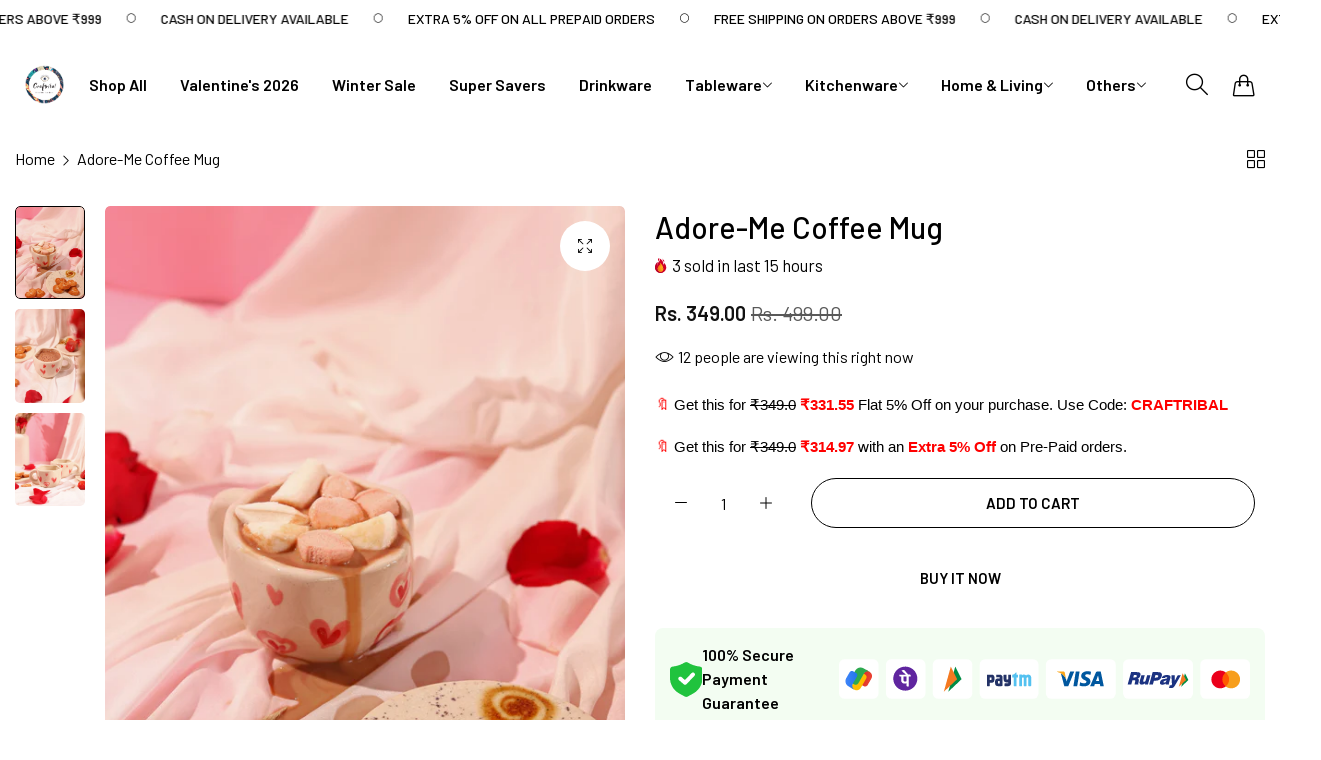

--- FILE ---
content_type: text/html; charset=utf-8
request_url: https://craftribal.com/products/adore-me-coffee-mug
body_size: 56029
content:


<!doctype html>
<html
  class="no-js "
  lang="en"
>
  <head>
    <meta name="facebook-domain-verification" content="9afwrjwr6fon08cezv7s1uqefbw58s" />
    <meta charset="utf-8">
    <meta http-equiv="X-UA-Compatible" content="IE=edge">
    <meta name="viewport" content="width=device-width,initial-scale=1">
    <meta name="theme-color" content="">
    <link rel="canonical" href="https://craftribal.com/products/adore-me-coffee-mug">
    <link rel="preconnect" href="https://cdn.shopify.com" crossorigin><title>
      Adore-Me Coffee Mug
 &ndash; Craftribal</title>
    <meta name="description" content="Size:3.5 inches diameter2.5 inches heightMug capacity- 210 MLMaterial: CeramicPackage Inclusion: 1 mugFinish– Gloss Description - Handmade Pottery, crafted with utmost care and expertise in India. These delicate creations are not only visually stunning but also practical, as they are designed to be Microwave and Dishwa">
    

<meta property="og:site_name" content="Craftribal">
<meta property="og:url" content="https://craftribal.com/products/adore-me-coffee-mug">
<meta property="og:title" content="Adore-Me Coffee Mug">
<meta property="og:type" content="product">
<meta property="og:description" content="Size:3.5 inches diameter2.5 inches heightMug capacity- 210 MLMaterial: CeramicPackage Inclusion: 1 mugFinish– Gloss Description - Handmade Pottery, crafted with utmost care and expertise in India. These delicate creations are not only visually stunning but also practical, as they are designed to be Microwave and Dishwa"><meta property="og:image" content="http://craftribal.com/cdn/shop/files/35_97608a74-8528-4450-8c3e-5b7595b8f0d2.jpg?v=1738156258">
  <meta property="og:image:secure_url" content="https://craftribal.com/cdn/shop/files/35_97608a74-8528-4450-8c3e-5b7595b8f0d2.jpg?v=1738156258">
  <meta property="og:image:width" content="4000">
  <meta property="og:image:height" content="5000"><meta property="og:price:amount" content="349.00">
  <meta property="og:price:currency" content="INR"><meta name="twitter:card" content="summary_large_image">
<meta name="twitter:title" content="Adore-Me Coffee Mug">
<meta name="twitter:description" content="Size:3.5 inches diameter2.5 inches heightMug capacity- 210 MLMaterial: CeramicPackage Inclusion: 1 mugFinish– Gloss Description - Handmade Pottery, crafted with utmost care and expertise in India. These delicate creations are not only visually stunning but also practical, as they are designed to be Microwave and Dishwa">
    <script>window.performance && window.performance.mark && window.performance.mark('shopify.content_for_header.start');</script><meta name="google-site-verification" content="ddVCXYFnQIhJy4_R6N_gzBusL2ugMpm9Ijg_aEo36RU">
<meta id="shopify-digital-wallet" name="shopify-digital-wallet" content="/78913339681/digital_wallets/dialog">
<link rel="alternate" type="application/json+oembed" href="https://craftribal.com/products/adore-me-coffee-mug.oembed">
<script async="async" src="/checkouts/internal/preloads.js?locale=en-IN"></script>
<script id="shopify-features" type="application/json">{"accessToken":"03e4960da69176cd3afa73f58db5363e","betas":["rich-media-storefront-analytics"],"domain":"craftribal.com","predictiveSearch":true,"shopId":78913339681,"locale":"en"}</script>
<script>var Shopify = Shopify || {};
Shopify.shop = "1ebd11.myshopify.com";
Shopify.locale = "en";
Shopify.currency = {"active":"INR","rate":"1.0"};
Shopify.country = "IN";
Shopify.theme = {"name":"Copy of fv3\u003e\u003e 10july\/\/Re-integration -ANN","id":181068431649,"schema_name":"Rokan","schema_version":"1.0.3","theme_store_id":null,"role":"main"};
Shopify.theme.handle = "null";
Shopify.theme.style = {"id":null,"handle":null};
Shopify.cdnHost = "craftribal.com/cdn";
Shopify.routes = Shopify.routes || {};
Shopify.routes.root = "/";</script>
<script type="module">!function(o){(o.Shopify=o.Shopify||{}).modules=!0}(window);</script>
<script>!function(o){function n(){var o=[];function n(){o.push(Array.prototype.slice.apply(arguments))}return n.q=o,n}var t=o.Shopify=o.Shopify||{};t.loadFeatures=n(),t.autoloadFeatures=n()}(window);</script>
<script id="shop-js-analytics" type="application/json">{"pageType":"product"}</script>
<script defer="defer" async type="module" src="//craftribal.com/cdn/shopifycloud/shop-js/modules/v2/client.init-shop-cart-sync_BApSsMSl.en.esm.js"></script>
<script defer="defer" async type="module" src="//craftribal.com/cdn/shopifycloud/shop-js/modules/v2/chunk.common_CBoos6YZ.esm.js"></script>
<script type="module">
  await import("//craftribal.com/cdn/shopifycloud/shop-js/modules/v2/client.init-shop-cart-sync_BApSsMSl.en.esm.js");
await import("//craftribal.com/cdn/shopifycloud/shop-js/modules/v2/chunk.common_CBoos6YZ.esm.js");

  window.Shopify.SignInWithShop?.initShopCartSync?.({"fedCMEnabled":true,"windoidEnabled":true});

</script>
<script>(function() {
  var isLoaded = false;
  function asyncLoad() {
    if (isLoaded) return;
    isLoaded = true;
    var urls = ["https:\/\/s3.ap-south-1.amazonaws.com\/media.intelliticks.com\/company\/beRRAXoo7J9Kx6e2Q_c\/shopify\/qr-tracking.js?shop=1ebd11.myshopify.com","https:\/\/s3.ap-south-1.amazonaws.com\/media.intelliticks.com\/company\/beRRAXoo7J9Kx6e2Q_c\/shopify\/qr-optin-popup_PDTnP8k69QFu4fTcj_oi.js?shop=1ebd11.myshopify.com","https:\/\/s3.ap-south-1.amazonaws.com\/media.intelliticks.com\/company\/beRRAXoo7J9Kx6e2Q_c\/shopify\/qr-optin-popup_PDTnP8k69QFu4fTcj_oi.js?shop=1ebd11.myshopify.com","https:\/\/cdn-bundler.nice-team.net\/app\/js\/bundler.js?shop=1ebd11.myshopify.com","https:\/\/ufe.helixo.co\/scripts\/sdk.min.js?shop=1ebd11.myshopify.com","https:\/\/sr-cdn.shiprocket.in\/sr-promise\/static\/uc.js?channel_id=4\u0026sr_company_id=775496\u0026shop=1ebd11.myshopify.com","https:\/\/apps.synctrack.io\/cta-buttons\/cta-group-button.js?v=1758103742\u0026shop=1ebd11.myshopify.com"];
    for (var i = 0; i < urls.length; i++) {
      var s = document.createElement('script');
      s.type = 'text/javascript';
      s.async = true;
      s.src = urls[i];
      var x = document.getElementsByTagName('script')[0];
      x.parentNode.insertBefore(s, x);
    }
  };
  if(window.attachEvent) {
    window.attachEvent('onload', asyncLoad);
  } else {
    window.addEventListener('load', asyncLoad, false);
  }
})();</script>
<script id="__st">var __st={"a":78913339681,"offset":-18000,"reqid":"a087f2bf-1bfa-463d-8270-e484f2830766-1768865917","pageurl":"craftribal.com\/products\/adore-me-coffee-mug","u":"8b38c40a40dd","p":"product","rtyp":"product","rid":8975225323809};</script>
<script>window.ShopifyPaypalV4VisibilityTracking = true;</script>
<script id="form-persister">!function(){'use strict';const t='contact',e='new_comment',n=[[t,t],['blogs',e],['comments',e],[t,'customer']],o='password',r='form_key',c=['recaptcha-v3-token','g-recaptcha-response','h-captcha-response',o],s=()=>{try{return window.sessionStorage}catch{return}},i='__shopify_v',u=t=>t.elements[r],a=function(){const t=[...n].map((([t,e])=>`form[action*='/${t}']:not([data-nocaptcha='true']) input[name='form_type'][value='${e}']`)).join(',');var e;return e=t,()=>e?[...document.querySelectorAll(e)].map((t=>t.form)):[]}();function m(t){const e=u(t);a().includes(t)&&(!e||!e.value)&&function(t){try{if(!s())return;!function(t){const e=s();if(!e)return;const n=u(t);if(!n)return;const o=n.value;o&&e.removeItem(o)}(t);const e=Array.from(Array(32),(()=>Math.random().toString(36)[2])).join('');!function(t,e){u(t)||t.append(Object.assign(document.createElement('input'),{type:'hidden',name:r})),t.elements[r].value=e}(t,e),function(t,e){const n=s();if(!n)return;const r=[...t.querySelectorAll(`input[type='${o}']`)].map((({name:t})=>t)),u=[...c,...r],a={};for(const[o,c]of new FormData(t).entries())u.includes(o)||(a[o]=c);n.setItem(e,JSON.stringify({[i]:1,action:t.action,data:a}))}(t,e)}catch(e){console.error('failed to persist form',e)}}(t)}const f=t=>{if('true'===t.dataset.persistBound)return;const e=function(t,e){const n=function(t){return'function'==typeof t.submit?t.submit:HTMLFormElement.prototype.submit}(t).bind(t);return function(){let t;return()=>{t||(t=!0,(()=>{try{e(),n()}catch(t){(t=>{console.error('form submit failed',t)})(t)}})(),setTimeout((()=>t=!1),250))}}()}(t,(()=>{m(t)}));!function(t,e){if('function'==typeof t.submit&&'function'==typeof e)try{t.submit=e}catch{}}(t,e),t.addEventListener('submit',(t=>{t.preventDefault(),e()})),t.dataset.persistBound='true'};!function(){function t(t){const e=(t=>{const e=t.target;return e instanceof HTMLFormElement?e:e&&e.form})(t);e&&m(e)}document.addEventListener('submit',t),document.addEventListener('DOMContentLoaded',(()=>{const e=a();for(const t of e)f(t);var n;n=document.body,new window.MutationObserver((t=>{for(const e of t)if('childList'===e.type&&e.addedNodes.length)for(const t of e.addedNodes)1===t.nodeType&&'FORM'===t.tagName&&a().includes(t)&&f(t)})).observe(n,{childList:!0,subtree:!0,attributes:!1}),document.removeEventListener('submit',t)}))}()}();</script>
<script integrity="sha256-4kQ18oKyAcykRKYeNunJcIwy7WH5gtpwJnB7kiuLZ1E=" data-source-attribution="shopify.loadfeatures" defer="defer" src="//craftribal.com/cdn/shopifycloud/storefront/assets/storefront/load_feature-a0a9edcb.js" crossorigin="anonymous"></script>
<script data-source-attribution="shopify.dynamic_checkout.dynamic.init">var Shopify=Shopify||{};Shopify.PaymentButton=Shopify.PaymentButton||{isStorefrontPortableWallets:!0,init:function(){window.Shopify.PaymentButton.init=function(){};var t=document.createElement("script");t.src="https://craftribal.com/cdn/shopifycloud/portable-wallets/latest/portable-wallets.en.js",t.type="module",document.head.appendChild(t)}};
</script>
<script data-source-attribution="shopify.dynamic_checkout.buyer_consent">
  function portableWalletsHideBuyerConsent(e){var t=document.getElementById("shopify-buyer-consent"),n=document.getElementById("shopify-subscription-policy-button");t&&n&&(t.classList.add("hidden"),t.setAttribute("aria-hidden","true"),n.removeEventListener("click",e))}function portableWalletsShowBuyerConsent(e){var t=document.getElementById("shopify-buyer-consent"),n=document.getElementById("shopify-subscription-policy-button");t&&n&&(t.classList.remove("hidden"),t.removeAttribute("aria-hidden"),n.addEventListener("click",e))}window.Shopify?.PaymentButton&&(window.Shopify.PaymentButton.hideBuyerConsent=portableWalletsHideBuyerConsent,window.Shopify.PaymentButton.showBuyerConsent=portableWalletsShowBuyerConsent);
</script>
<script>
  function portableWalletsCleanup(e){e&&e.src&&console.error("Failed to load portable wallets script "+e.src);var t=document.querySelectorAll("shopify-accelerated-checkout .shopify-payment-button__skeleton, shopify-accelerated-checkout-cart .wallet-cart-button__skeleton"),e=document.getElementById("shopify-buyer-consent");for(let e=0;e<t.length;e++)t[e].remove();e&&e.remove()}function portableWalletsNotLoadedAsModule(e){e instanceof ErrorEvent&&"string"==typeof e.message&&e.message.includes("import.meta")&&"string"==typeof e.filename&&e.filename.includes("portable-wallets")&&(window.removeEventListener("error",portableWalletsNotLoadedAsModule),window.Shopify.PaymentButton.failedToLoad=e,"loading"===document.readyState?document.addEventListener("DOMContentLoaded",window.Shopify.PaymentButton.init):window.Shopify.PaymentButton.init())}window.addEventListener("error",portableWalletsNotLoadedAsModule);
</script>

<script type="module" src="https://craftribal.com/cdn/shopifycloud/portable-wallets/latest/portable-wallets.en.js" onError="portableWalletsCleanup(this)" crossorigin="anonymous"></script>
<script nomodule>
  document.addEventListener("DOMContentLoaded", portableWalletsCleanup);
</script>

<link id="shopify-accelerated-checkout-styles" rel="stylesheet" media="screen" href="https://craftribal.com/cdn/shopifycloud/portable-wallets/latest/accelerated-checkout-backwards-compat.css" crossorigin="anonymous">
<style id="shopify-accelerated-checkout-cart">
        #shopify-buyer-consent {
  margin-top: 1em;
  display: inline-block;
  width: 100%;
}

#shopify-buyer-consent.hidden {
  display: none;
}

#shopify-subscription-policy-button {
  background: none;
  border: none;
  padding: 0;
  text-decoration: underline;
  font-size: inherit;
  cursor: pointer;
}

#shopify-subscription-policy-button::before {
  box-shadow: none;
}

      </style>

<script>window.performance && window.performance.mark && window.performance.mark('shopify.content_for_header.end');</script>
    <script>
      document.documentElement.className = document.documentElement.className.replace('no-js', 'js');
      if (Shopify.designMode) {
        document.documentElement.classList.add('shopify-design-mode');
      }
    </script>
  <link
    rel="stylesheet"
    href="https://fonts.googleapis.com/css?family=Barlow:300,300i,400,400i,500,500i,600,600i,700,700i,800,800i&display=swap"
    media="print"
    onload="this.media='all'"
  >
  
  <link
    rel="stylesheet"
    href="https://fonts.googleapis.com/css?family=Barlow:300,300i,400,400i,500,500i,600,600i,700,700i,800,800i&display=swap"
    media="print"
    onload="this.media='all'"
  >
  
  <link
    rel="stylesheet"
    href="https://fonts.googleapis.com/css?family=Barlow:300,300i,400,400i,500,500i,600,600i,700,700i,800,800i&display=swap"
    media="print"
    onload="this.media='all'"
  >
  <style data-shopify>
  :root,
  .color-default-color-scheme:not(.reset-color-on-menu,.reset-color-on-mb) {
    
      --gradient-background: #ffffff;
    
    --base-color : 85,85,85;
    --base-body-bg-color : #ffffff;
    --border-color-base : #000000;
    --heading-color : #111111;
    --primary-color: #815454;
    --color-link : #111111;
    --color-link-hover : #111111;
    --btn-primary-bg : #815454;
    --btn-primary-color : #ffffff;
    --btn-primary-color-hover : #ffffff;
    --btn-primary-bg-hover : #111111;
    --btn-primary-border-hover : #111111;
    --btn-secondary-color : #111111;
    --btn-secondary-border-color : #111111;
    --btn-secondary-bg : rgba(0,0,0,0);
    --btn-secondary-color-hover : #ffffff;
    --btn-secondary-bg-hover : #111111;
    --btn-link-color : #111111;
    --btn-link-color-hover : #111111;
    --footer-background-color: #ffffff;
    --footer-heading-color : #111111;
    --footer-text-color: #555555;
    --footer-link-color : #111111;
    --footer-link-hover-color : #111111;
    --footer-bottom-background--color : ;

    --header-bg : #ffffff;
    --header-color : #111111;
    --header_border_color:  #000000;
    --menu-color : #111111;
    --submenu-color : #555555;
    --submenu-hover-color : #111111;

    --grey-color: #666666;
    --input-border-color: var(--border-color-base);
    --input-placeholder-color: rgb(var(--base-color));

  }
  @media (min-width: 768px) {
    .color-default-color-scheme.reset-color-on-mb{

      
        --gradient-background: #ffffff;
      
      --base-color : 85,85,85;
      --base-body-bg-color : #ffffff;
      --border-color-base : #000000;
      --heading-color : #111111;
      --primary-color: #815454;
      --color-link : #111111;
      --color-link-hover : #111111;
      --btn-primary-bg : #815454;
      --btn-primary-color : #ffffff;
      --btn-primary-color-hover : #ffffff;
      --btn-primary-bg-hover : #111111;
      --btn-primary-border-hover : #111111;
      --btn-secondary-color : #111111;
      --btn-secondary-border-color : #111111;
      --btn-secondary-bg : rgba(0,0,0,0);
      --btn-secondary-color-hover : #ffffff;
      --btn-secondary-bg-hover : #111111;
      --btn-link-color : #111111;
      --btn-link-color-hover : #111111;

      --footer-background-color: #ffffff;
      --footer-heading-color : #111111;
      --footer-text-color: #555555;
      --footer-link-color : #111111;
      --footer-link-hover-color : #111111;
      --footer-bottom-background--color : ;

      --header-bg : #ffffff;
      --header-color : #111111;
      --header_border_color:  #000000;
      --menu-color : #111111;
      --submenu-color : #555555;
      --submenu-hover-color : #111111;

      --grey-color: #666666;
      --input-border-color: var(--border-color-base);
      --input-placeholder-color: rgb(var(--base-color));
    }
  }
  @media (min-width: 1025px) {
    .color-default-color-scheme.reset-color-on-menu{

      
        --gradient-background: #ffffff;
      
      --base-color : 85,85,85;
      --base-body-bg-color : #ffffff;
      --border-color-base : #000000;
      --heading-color : #111111;
      --primary-color: #815454;
      --color-link : #111111;
      --color-link-hover : #111111;
      --btn-primary-bg : #815454;
      --btn-primary-color : #ffffff;
      --btn-primary-color-hover : #ffffff;
      --btn-primary-bg-hover : #111111;
      --btn-primary-border-hover : #111111;
      --btn-secondary-color : #111111;
      --btn-secondary-border-color : #111111;
      --btn-secondary-bg : rgba(0,0,0,0);
      --btn-secondary-color-hover : #ffffff;
      --btn-secondary-bg-hover : #111111;
      --btn-link-color : #111111;
      --btn-link-color-hover : #111111;

      --footer-background-color: #ffffff;
      --footer-heading-color : #111111;
      --footer-text-color: #555555;
      --footer-link-color : #111111;
      --footer-link-hover-color : #111111;
      --footer-bottom-background--color : ;

      --header-bg : #ffffff;
      --header-color : #111111;
      --header_border_color:  #000000;
      --menu-color : #111111;
      --submenu-color : #555555;
      --submenu-hover-color : #111111;

      --grey-color: #666666;
      --input-border-color: var(--border-color-base);
      --input-placeholder-color: rgb(var(--base-color));
    }
  }
  
  
  .color-scheme-6de5e490-9ebf-4111-bce7-840b2d9c6f4c:not(.reset-color-on-menu,.reset-color-on-mb) {
    
      --gradient-background: #ffffff;
    
    --base-color : 17,17,17;
    --base-body-bg-color : #ffffff;
    --border-color-base : #e5e5e5;
    --heading-color : #111111;
    --primary-color: #dd3327;
    --color-link : #111111;
    --color-link-hover : #555555;
    --btn-primary-bg : #ffffff;
    --btn-primary-color : #111111;
    --btn-primary-color-hover : #ffffff;
    --btn-primary-bg-hover : #111111;
    --btn-primary-border-hover : #111111;
    --btn-secondary-color : #111111;
    --btn-secondary-border-color : #dedede;
    --btn-secondary-bg : #ffffff;
    --btn-secondary-color-hover : #ffffff;
    --btn-secondary-bg-hover : #111111;
    --btn-link-color : #111111;
    --btn-link-color-hover : #555555;
    --footer-background-color: #ffffff;
    --footer-heading-color : #111111;
    --footer-text-color: #111111;
    --footer-link-color : #111111;
    --footer-link-hover-color : #555555;
    --footer-bottom-background--color : ;

    --header-bg : #ffffff;
    --header-color : #111111;
    --header_border_color:  #e5e5e5;
    --menu-color : #111111;
    --submenu-color : #111111;
    --submenu-hover-color : #555555;

    --grey-color: #666666;
    --input-border-color: var(--border-color-base);
    --input-placeholder-color: rgb(var(--base-color));

  }
  @media (min-width: 768px) {
    .color-scheme-6de5e490-9ebf-4111-bce7-840b2d9c6f4c.reset-color-on-mb{

      
        --gradient-background: #ffffff;
      
      --base-color : 17,17,17;
      --base-body-bg-color : #ffffff;
      --border-color-base : #e5e5e5;
      --heading-color : #111111;
      --primary-color: #dd3327;
      --color-link : #111111;
      --color-link-hover : #555555;
      --btn-primary-bg : #ffffff;
      --btn-primary-color : #111111;
      --btn-primary-color-hover : #ffffff;
      --btn-primary-bg-hover : #111111;
      --btn-primary-border-hover : #111111;
      --btn-secondary-color : #111111;
      --btn-secondary-border-color : #dedede;
      --btn-secondary-bg : #ffffff;
      --btn-secondary-color-hover : #ffffff;
      --btn-secondary-bg-hover : #111111;
      --btn-link-color : #111111;
      --btn-link-color-hover : #555555;

      --footer-background-color: #ffffff;
      --footer-heading-color : #111111;
      --footer-text-color: #111111;
      --footer-link-color : #111111;
      --footer-link-hover-color : #555555;
      --footer-bottom-background--color : ;

      --header-bg : #ffffff;
      --header-color : #111111;
      --header_border_color:  #e5e5e5;
      --menu-color : #111111;
      --submenu-color : #111111;
      --submenu-hover-color : #555555;

      --grey-color: #666666;
      --input-border-color: var(--border-color-base);
      --input-placeholder-color: rgb(var(--base-color));
    }
  }
  @media (min-width: 1025px) {
    .color-scheme-6de5e490-9ebf-4111-bce7-840b2d9c6f4c.reset-color-on-menu{

      
        --gradient-background: #ffffff;
      
      --base-color : 17,17,17;
      --base-body-bg-color : #ffffff;
      --border-color-base : #e5e5e5;
      --heading-color : #111111;
      --primary-color: #dd3327;
      --color-link : #111111;
      --color-link-hover : #555555;
      --btn-primary-bg : #ffffff;
      --btn-primary-color : #111111;
      --btn-primary-color-hover : #ffffff;
      --btn-primary-bg-hover : #111111;
      --btn-primary-border-hover : #111111;
      --btn-secondary-color : #111111;
      --btn-secondary-border-color : #dedede;
      --btn-secondary-bg : #ffffff;
      --btn-secondary-color-hover : #ffffff;
      --btn-secondary-bg-hover : #111111;
      --btn-link-color : #111111;
      --btn-link-color-hover : #555555;

      --footer-background-color: #ffffff;
      --footer-heading-color : #111111;
      --footer-text-color: #111111;
      --footer-link-color : #111111;
      --footer-link-hover-color : #555555;
      --footer-bottom-background--color : ;

      --header-bg : #ffffff;
      --header-color : #111111;
      --header_border_color:  #e5e5e5;
      --menu-color : #111111;
      --submenu-color : #111111;
      --submenu-hover-color : #555555;

      --grey-color: #666666;
      --input-border-color: var(--border-color-base);
      --input-placeholder-color: rgb(var(--base-color));
    }
  }
  
  
  .color-scheme-b808185a-cae7-47ba-9fe9-7d81ddf7e485:not(.reset-color-on-menu,.reset-color-on-mb) {
    
      --gradient-background: rgba(0,0,0,0);
    
    --base-color : 0,0,0;
    --base-body-bg-color : rgba(0,0,0,0);
    --border-color-base : #000000;
    --heading-color : #000000;
    --primary-color: #dd3327;
    --color-link : #000000;
    --color-link-hover : #000000;
    --btn-primary-bg : #ffffff;
    --btn-primary-color : #111111;
    --btn-primary-color-hover : #111111;
    --btn-primary-bg-hover : #ffffff;
    --btn-primary-border-hover : #ffffff;
    --btn-secondary-color : #ffffff;
    --btn-secondary-border-color : #ffffff;
    --btn-secondary-bg : rgba(0,0,0,0);
    --btn-secondary-color-hover : #111111;
    --btn-secondary-bg-hover : #ffffff;
    --btn-link-color : #ffffff;
    --btn-link-color-hover : #ffffff;
    --footer-background-color: rgba(0,0,0,0);
    --footer-heading-color : #000000;
    --footer-text-color: #000000;
    --footer-link-color : #000000;
    --footer-link-hover-color : #000000;
    --footer-bottom-background--color : ;

    --header-bg : rgba(0,0,0,0);
    --header-color : #000000;
    --header_border_color:  #000000;
    --menu-color : #000000;
    --submenu-color : #000000;
    --submenu-hover-color : #000000;

    --grey-color: #666666;
    --input-border-color: var(--border-color-base);
    --input-placeholder-color: rgb(var(--base-color));

  }
  @media (min-width: 768px) {
    .color-scheme-b808185a-cae7-47ba-9fe9-7d81ddf7e485.reset-color-on-mb{

      
        --gradient-background: rgba(0,0,0,0);
      
      --base-color : 0,0,0;
      --base-body-bg-color : rgba(0,0,0,0);
      --border-color-base : #000000;
      --heading-color : #000000;
      --primary-color: #dd3327;
      --color-link : #000000;
      --color-link-hover : #000000;
      --btn-primary-bg : #ffffff;
      --btn-primary-color : #111111;
      --btn-primary-color-hover : #111111;
      --btn-primary-bg-hover : #ffffff;
      --btn-primary-border-hover : #ffffff;
      --btn-secondary-color : #ffffff;
      --btn-secondary-border-color : #ffffff;
      --btn-secondary-bg : rgba(0,0,0,0);
      --btn-secondary-color-hover : #111111;
      --btn-secondary-bg-hover : #ffffff;
      --btn-link-color : #ffffff;
      --btn-link-color-hover : #ffffff;

      --footer-background-color: rgba(0,0,0,0);
      --footer-heading-color : #000000;
      --footer-text-color: #000000;
      --footer-link-color : #000000;
      --footer-link-hover-color : #000000;
      --footer-bottom-background--color : ;

      --header-bg : rgba(0,0,0,0);
      --header-color : #000000;
      --header_border_color:  #000000;
      --menu-color : #000000;
      --submenu-color : #000000;
      --submenu-hover-color : #000000;

      --grey-color: #666666;
      --input-border-color: var(--border-color-base);
      --input-placeholder-color: rgb(var(--base-color));
    }
  }
  @media (min-width: 1025px) {
    .color-scheme-b808185a-cae7-47ba-9fe9-7d81ddf7e485.reset-color-on-menu{

      
        --gradient-background: rgba(0,0,0,0);
      
      --base-color : 0,0,0;
      --base-body-bg-color : rgba(0,0,0,0);
      --border-color-base : #000000;
      --heading-color : #000000;
      --primary-color: #dd3327;
      --color-link : #000000;
      --color-link-hover : #000000;
      --btn-primary-bg : #ffffff;
      --btn-primary-color : #111111;
      --btn-primary-color-hover : #111111;
      --btn-primary-bg-hover : #ffffff;
      --btn-primary-border-hover : #ffffff;
      --btn-secondary-color : #ffffff;
      --btn-secondary-border-color : #ffffff;
      --btn-secondary-bg : rgba(0,0,0,0);
      --btn-secondary-color-hover : #111111;
      --btn-secondary-bg-hover : #ffffff;
      --btn-link-color : #ffffff;
      --btn-link-color-hover : #ffffff;

      --footer-background-color: rgba(0,0,0,0);
      --footer-heading-color : #000000;
      --footer-text-color: #000000;
      --footer-link-color : #000000;
      --footer-link-hover-color : #000000;
      --footer-bottom-background--color : ;

      --header-bg : rgba(0,0,0,0);
      --header-color : #000000;
      --header_border_color:  #000000;
      --menu-color : #000000;
      --submenu-color : #000000;
      --submenu-hover-color : #000000;

      --grey-color: #666666;
      --input-border-color: var(--border-color-base);
      --input-placeholder-color: rgb(var(--base-color));
    }
  }
  
  
  .color-scheme-013ccfbf-beb5-42e6-bc8f-8a36ab634ca7:not(.reset-color-on-menu,.reset-color-on-mb) {
    
      --gradient-background: #f5f5f5;
    
    --base-color : 85,85,85;
    --base-body-bg-color : #f5f5f5;
    --border-color-base : #ebebeb;
    --heading-color : #111111;
    --primary-color: #dd3327;
    --color-link : #111111;
    --color-link-hover : #555555;
    --btn-primary-bg : #111111;
    --btn-primary-color : #ffffff;
    --btn-primary-color-hover : #ffffff;
    --btn-primary-bg-hover : #111111;
    --btn-primary-border-hover : #111111;
    --btn-secondary-color : #111111;
    --btn-secondary-border-color : #dedede;
    --btn-secondary-bg : #ffffff;
    --btn-secondary-color-hover : #ffffff;
    --btn-secondary-bg-hover : #111111;
    --btn-link-color : #111111;
    --btn-link-color-hover : #555555;
    --footer-background-color: #f5f5f5;
    --footer-heading-color : #111111;
    --footer-text-color: #555555;
    --footer-link-color : #111111;
    --footer-link-hover-color : #555555;
    --footer-bottom-background--color : ;

    --header-bg : #f5f5f5;
    --header-color : #111111;
    --header_border_color:  #ebebeb;
    --menu-color : #111111;
    --submenu-color : #555555;
    --submenu-hover-color : #555555;

    --grey-color: #666666;
    --input-border-color: var(--border-color-base);
    --input-placeholder-color: rgb(var(--base-color));

  }
  @media (min-width: 768px) {
    .color-scheme-013ccfbf-beb5-42e6-bc8f-8a36ab634ca7.reset-color-on-mb{

      
        --gradient-background: #f5f5f5;
      
      --base-color : 85,85,85;
      --base-body-bg-color : #f5f5f5;
      --border-color-base : #ebebeb;
      --heading-color : #111111;
      --primary-color: #dd3327;
      --color-link : #111111;
      --color-link-hover : #555555;
      --btn-primary-bg : #111111;
      --btn-primary-color : #ffffff;
      --btn-primary-color-hover : #ffffff;
      --btn-primary-bg-hover : #111111;
      --btn-primary-border-hover : #111111;
      --btn-secondary-color : #111111;
      --btn-secondary-border-color : #dedede;
      --btn-secondary-bg : #ffffff;
      --btn-secondary-color-hover : #ffffff;
      --btn-secondary-bg-hover : #111111;
      --btn-link-color : #111111;
      --btn-link-color-hover : #555555;

      --footer-background-color: #f5f5f5;
      --footer-heading-color : #111111;
      --footer-text-color: #555555;
      --footer-link-color : #111111;
      --footer-link-hover-color : #555555;
      --footer-bottom-background--color : ;

      --header-bg : #f5f5f5;
      --header-color : #111111;
      --header_border_color:  #ebebeb;
      --menu-color : #111111;
      --submenu-color : #555555;
      --submenu-hover-color : #555555;

      --grey-color: #666666;
      --input-border-color: var(--border-color-base);
      --input-placeholder-color: rgb(var(--base-color));
    }
  }
  @media (min-width: 1025px) {
    .color-scheme-013ccfbf-beb5-42e6-bc8f-8a36ab634ca7.reset-color-on-menu{

      
        --gradient-background: #f5f5f5;
      
      --base-color : 85,85,85;
      --base-body-bg-color : #f5f5f5;
      --border-color-base : #ebebeb;
      --heading-color : #111111;
      --primary-color: #dd3327;
      --color-link : #111111;
      --color-link-hover : #555555;
      --btn-primary-bg : #111111;
      --btn-primary-color : #ffffff;
      --btn-primary-color-hover : #ffffff;
      --btn-primary-bg-hover : #111111;
      --btn-primary-border-hover : #111111;
      --btn-secondary-color : #111111;
      --btn-secondary-border-color : #dedede;
      --btn-secondary-bg : #ffffff;
      --btn-secondary-color-hover : #ffffff;
      --btn-secondary-bg-hover : #111111;
      --btn-link-color : #111111;
      --btn-link-color-hover : #555555;

      --footer-background-color: #f5f5f5;
      --footer-heading-color : #111111;
      --footer-text-color: #555555;
      --footer-link-color : #111111;
      --footer-link-hover-color : #555555;
      --footer-bottom-background--color : ;

      --header-bg : #f5f5f5;
      --header-color : #111111;
      --header_border_color:  #ebebeb;
      --menu-color : #111111;
      --submenu-color : #555555;
      --submenu-hover-color : #555555;

      --grey-color: #666666;
      --input-border-color: var(--border-color-base);
      --input-placeholder-color: rgb(var(--base-color));
    }
  }
  
  
  .color-scheme-735c978e-d3b7-474f-a3f7-562370446399:not(.reset-color-on-menu,.reset-color-on-mb) {
    
      --gradient-background: #ffebeb;
    
    --base-color : 255,219,119;
    --base-body-bg-color : #ffebeb;
    --border-color-base : #ebebeb;
    --heading-color : #e53e3e;
    --primary-color: #dd3327;
    --color-link : #111111;
    --color-link-hover : #555555;
    --btn-primary-bg : #111111;
    --btn-primary-color : #ffffff;
    --btn-primary-color-hover : #ffffff;
    --btn-primary-bg-hover : #111111;
    --btn-primary-border-hover : #111111;
    --btn-secondary-color : #e53e3e;
    --btn-secondary-border-color : #e53e3e;
    --btn-secondary-bg : #ffffff;
    --btn-secondary-color-hover : #ffffff;
    --btn-secondary-bg-hover : #e53e3e;
    --btn-link-color : #222222;
    --btn-link-color-hover : #222222;
    --footer-background-color: #ffebeb;
    --footer-heading-color : #e53e3e;
    --footer-text-color: #ffdb77;
    --footer-link-color : #111111;
    --footer-link-hover-color : #555555;
    --footer-bottom-background--color : ;

    --header-bg : #ffebeb;
    --header-color : #e53e3e;
    --header_border_color:  #ebebeb;
    --menu-color : #e53e3e;
    --submenu-color : #ffdb77;
    --submenu-hover-color : #555555;

    --grey-color: #666666;
    --input-border-color: var(--border-color-base);
    --input-placeholder-color: rgb(var(--base-color));

  }
  @media (min-width: 768px) {
    .color-scheme-735c978e-d3b7-474f-a3f7-562370446399.reset-color-on-mb{

      
        --gradient-background: #ffebeb;
      
      --base-color : 255,219,119;
      --base-body-bg-color : #ffebeb;
      --border-color-base : #ebebeb;
      --heading-color : #e53e3e;
      --primary-color: #dd3327;
      --color-link : #111111;
      --color-link-hover : #555555;
      --btn-primary-bg : #111111;
      --btn-primary-color : #ffffff;
      --btn-primary-color-hover : #ffffff;
      --btn-primary-bg-hover : #111111;
      --btn-primary-border-hover : #111111;
      --btn-secondary-color : #e53e3e;
      --btn-secondary-border-color : #e53e3e;
      --btn-secondary-bg : #ffffff;
      --btn-secondary-color-hover : #ffffff;
      --btn-secondary-bg-hover : #e53e3e;
      --btn-link-color : #222222;
      --btn-link-color-hover : #222222;

      --footer-background-color: #ffebeb;
      --footer-heading-color : #e53e3e;
      --footer-text-color: #ffdb77;
      --footer-link-color : #111111;
      --footer-link-hover-color : #555555;
      --footer-bottom-background--color : ;

      --header-bg : #ffebeb;
      --header-color : #e53e3e;
      --header_border_color:  #ebebeb;
      --menu-color : #e53e3e;
      --submenu-color : #ffdb77;
      --submenu-hover-color : #555555;

      --grey-color: #666666;
      --input-border-color: var(--border-color-base);
      --input-placeholder-color: rgb(var(--base-color));
    }
  }
  @media (min-width: 1025px) {
    .color-scheme-735c978e-d3b7-474f-a3f7-562370446399.reset-color-on-menu{

      
        --gradient-background: #ffebeb;
      
      --base-color : 255,219,119;
      --base-body-bg-color : #ffebeb;
      --border-color-base : #ebebeb;
      --heading-color : #e53e3e;
      --primary-color: #dd3327;
      --color-link : #111111;
      --color-link-hover : #555555;
      --btn-primary-bg : #111111;
      --btn-primary-color : #ffffff;
      --btn-primary-color-hover : #ffffff;
      --btn-primary-bg-hover : #111111;
      --btn-primary-border-hover : #111111;
      --btn-secondary-color : #e53e3e;
      --btn-secondary-border-color : #e53e3e;
      --btn-secondary-bg : #ffffff;
      --btn-secondary-color-hover : #ffffff;
      --btn-secondary-bg-hover : #e53e3e;
      --btn-link-color : #222222;
      --btn-link-color-hover : #222222;

      --footer-background-color: #ffebeb;
      --footer-heading-color : #e53e3e;
      --footer-text-color: #ffdb77;
      --footer-link-color : #111111;
      --footer-link-hover-color : #555555;
      --footer-bottom-background--color : ;

      --header-bg : #ffebeb;
      --header-color : #e53e3e;
      --header_border_color:  #ebebeb;
      --menu-color : #e53e3e;
      --submenu-color : #ffdb77;
      --submenu-hover-color : #555555;

      --grey-color: #666666;
      --input-border-color: var(--border-color-base);
      --input-placeholder-color: rgb(var(--base-color));
    }
  }
  
  
  .color-scheme-cdad2881-e610-44b4-8e2f-e906f6a5f790:not(.reset-color-on-menu,.reset-color-on-mb) {
    
      --gradient-background: linear-gradient(180deg, rgba(255, 165, 0, 1), rgba(254, 91, 124, 1) 49%, rgba(255, 69, 0, 1) 100%);
    
    --base-color : 85,85,85;
    --base-body-bg-color : #e42e2d;
    --border-color-base : #ebebeb;
    --heading-color : #ffffff;
    --primary-color: #dd3327;
    --color-link : #111111;
    --color-link-hover : #555555;
    --btn-primary-bg : #111111;
    --btn-primary-color : #ffffff;
    --btn-primary-color-hover : #ffffff;
    --btn-primary-bg-hover : #111111;
    --btn-primary-border-hover : #111111;
    --btn-secondary-color : #111111;
    --btn-secondary-border-color : #dedede;
    --btn-secondary-bg : #ffffff;
    --btn-secondary-color-hover : #ffffff;
    --btn-secondary-bg-hover : #111111;
    --btn-link-color : #111111;
    --btn-link-color-hover : #555555;
    --footer-background-color: #e42e2d;
    --footer-heading-color : #ffffff;
    --footer-text-color: #555555;
    --footer-link-color : #111111;
    --footer-link-hover-color : #555555;
    --footer-bottom-background--color : ;

    --header-bg : #e42e2d;
    --header-color : #ffffff;
    --header_border_color:  #ebebeb;
    --menu-color : #ffffff;
    --submenu-color : #555555;
    --submenu-hover-color : #555555;

    --grey-color: #666666;
    --input-border-color: var(--border-color-base);
    --input-placeholder-color: rgb(var(--base-color));

  }
  @media (min-width: 768px) {
    .color-scheme-cdad2881-e610-44b4-8e2f-e906f6a5f790.reset-color-on-mb{

      
      --gradient-background: linear-gradient(180deg, rgba(255, 165, 0, 1), rgba(254, 91, 124, 1) 49%, rgba(255, 69, 0, 1) 100%);
      
      --base-color : 85,85,85;
      --base-body-bg-color : #e42e2d;
      --border-color-base : #ebebeb;
      --heading-color : #ffffff;
      --primary-color: #dd3327;
      --color-link : #111111;
      --color-link-hover : #555555;
      --btn-primary-bg : #111111;
      --btn-primary-color : #ffffff;
      --btn-primary-color-hover : #ffffff;
      --btn-primary-bg-hover : #111111;
      --btn-primary-border-hover : #111111;
      --btn-secondary-color : #111111;
      --btn-secondary-border-color : #dedede;
      --btn-secondary-bg : #ffffff;
      --btn-secondary-color-hover : #ffffff;
      --btn-secondary-bg-hover : #111111;
      --btn-link-color : #111111;
      --btn-link-color-hover : #555555;

      --footer-background-color: #e42e2d;
      --footer-heading-color : #ffffff;
      --footer-text-color: #555555;
      --footer-link-color : #111111;
      --footer-link-hover-color : #555555;
      --footer-bottom-background--color : ;

      --header-bg : #e42e2d;
      --header-color : #ffffff;
      --header_border_color:  #ebebeb;
      --menu-color : #ffffff;
      --submenu-color : #555555;
      --submenu-hover-color : #555555;

      --grey-color: #666666;
      --input-border-color: var(--border-color-base);
      --input-placeholder-color: rgb(var(--base-color));
    }
  }
  @media (min-width: 1025px) {
    .color-scheme-cdad2881-e610-44b4-8e2f-e906f6a5f790.reset-color-on-menu{

      
      --gradient-background: linear-gradient(180deg, rgba(255, 165, 0, 1), rgba(254, 91, 124, 1) 49%, rgba(255, 69, 0, 1) 100%);
      
      --base-color : 85,85,85;
      --base-body-bg-color : #e42e2d;
      --border-color-base : #ebebeb;
      --heading-color : #ffffff;
      --primary-color: #dd3327;
      --color-link : #111111;
      --color-link-hover : #555555;
      --btn-primary-bg : #111111;
      --btn-primary-color : #ffffff;
      --btn-primary-color-hover : #ffffff;
      --btn-primary-bg-hover : #111111;
      --btn-primary-border-hover : #111111;
      --btn-secondary-color : #111111;
      --btn-secondary-border-color : #dedede;
      --btn-secondary-bg : #ffffff;
      --btn-secondary-color-hover : #ffffff;
      --btn-secondary-bg-hover : #111111;
      --btn-link-color : #111111;
      --btn-link-color-hover : #555555;

      --footer-background-color: #e42e2d;
      --footer-heading-color : #ffffff;
      --footer-text-color: #555555;
      --footer-link-color : #111111;
      --footer-link-hover-color : #555555;
      --footer-bottom-background--color : ;

      --header-bg : #e42e2d;
      --header-color : #ffffff;
      --header_border_color:  #ebebeb;
      --menu-color : #ffffff;
      --submenu-color : #555555;
      --submenu-hover-color : #555555;

      --grey-color: #666666;
      --input-border-color: var(--border-color-base);
      --input-placeholder-color: rgb(var(--base-color));
    }
  }
  
  
  .color-scheme-a7934d7b-8af4-45c2-aba0-0f889cae386b:not(.reset-color-on-menu,.reset-color-on-mb) {
    
      --gradient-background: #815454;
    
    --base-color : 255,255,255;
    --base-body-bg-color : #815454;
    --border-color-base : #ebebeb;
    --heading-color : #ffffff;
    --primary-color: #dd3327;
    --color-link : #999999;
    --color-link-hover : #ffffff;
    --btn-primary-bg : #111111;
    --btn-primary-color : #ffffff;
    --btn-primary-color-hover : #ffffff;
    --btn-primary-bg-hover : #111111;
    --btn-primary-border-hover : #111111;
    --btn-secondary-color : #222222;
    --btn-secondary-border-color : #dedede;
    --btn-secondary-bg : #ffffff;
    --btn-secondary-color-hover : #ffffff;
    --btn-secondary-bg-hover : #111111;
    --btn-link-color : #111111;
    --btn-link-color-hover : #555555;
    --footer-background-color: #815454;
    --footer-heading-color : #ffffff;
    --footer-text-color: #ffffff;
    --footer-link-color : #999999;
    --footer-link-hover-color : #ffffff;
    --footer-bottom-background--color : ;

    --header-bg : #815454;
    --header-color : #ffffff;
    --header_border_color:  #ebebeb;
    --menu-color : #ffffff;
    --submenu-color : #ffffff;
    --submenu-hover-color : #ffffff;

    --grey-color: #666666;
    --input-border-color: var(--border-color-base);
    --input-placeholder-color: rgb(var(--base-color));

  }
  @media (min-width: 768px) {
    .color-scheme-a7934d7b-8af4-45c2-aba0-0f889cae386b.reset-color-on-mb{

      
        --gradient-background: #815454;
      
      --base-color : 255,255,255;
      --base-body-bg-color : #815454;
      --border-color-base : #ebebeb;
      --heading-color : #ffffff;
      --primary-color: #dd3327;
      --color-link : #999999;
      --color-link-hover : #ffffff;
      --btn-primary-bg : #111111;
      --btn-primary-color : #ffffff;
      --btn-primary-color-hover : #ffffff;
      --btn-primary-bg-hover : #111111;
      --btn-primary-border-hover : #111111;
      --btn-secondary-color : #222222;
      --btn-secondary-border-color : #dedede;
      --btn-secondary-bg : #ffffff;
      --btn-secondary-color-hover : #ffffff;
      --btn-secondary-bg-hover : #111111;
      --btn-link-color : #111111;
      --btn-link-color-hover : #555555;

      --footer-background-color: #815454;
      --footer-heading-color : #ffffff;
      --footer-text-color: #ffffff;
      --footer-link-color : #999999;
      --footer-link-hover-color : #ffffff;
      --footer-bottom-background--color : ;

      --header-bg : #815454;
      --header-color : #ffffff;
      --header_border_color:  #ebebeb;
      --menu-color : #ffffff;
      --submenu-color : #ffffff;
      --submenu-hover-color : #ffffff;

      --grey-color: #666666;
      --input-border-color: var(--border-color-base);
      --input-placeholder-color: rgb(var(--base-color));
    }
  }
  @media (min-width: 1025px) {
    .color-scheme-a7934d7b-8af4-45c2-aba0-0f889cae386b.reset-color-on-menu{

      
        --gradient-background: #815454;
      
      --base-color : 255,255,255;
      --base-body-bg-color : #815454;
      --border-color-base : #ebebeb;
      --heading-color : #ffffff;
      --primary-color: #dd3327;
      --color-link : #999999;
      --color-link-hover : #ffffff;
      --btn-primary-bg : #111111;
      --btn-primary-color : #ffffff;
      --btn-primary-color-hover : #ffffff;
      --btn-primary-bg-hover : #111111;
      --btn-primary-border-hover : #111111;
      --btn-secondary-color : #222222;
      --btn-secondary-border-color : #dedede;
      --btn-secondary-bg : #ffffff;
      --btn-secondary-color-hover : #ffffff;
      --btn-secondary-bg-hover : #111111;
      --btn-link-color : #111111;
      --btn-link-color-hover : #555555;

      --footer-background-color: #815454;
      --footer-heading-color : #ffffff;
      --footer-text-color: #ffffff;
      --footer-link-color : #999999;
      --footer-link-hover-color : #ffffff;
      --footer-bottom-background--color : ;

      --header-bg : #815454;
      --header-color : #ffffff;
      --header_border_color:  #ebebeb;
      --menu-color : #ffffff;
      --submenu-color : #ffffff;
      --submenu-hover-color : #ffffff;

      --grey-color: #666666;
      --input-border-color: var(--border-color-base);
      --input-placeholder-color: rgb(var(--base-color));
    }
  }
  
  
  .color-scheme-4e2829e1-a162-4726-850f-b9f27dd45db4:not(.reset-color-on-menu,.reset-color-on-mb) {
    
      --gradient-background: #d0473e;
    
    --base-color : 255,255,255;
    --base-body-bg-color : #d0473e;
    --border-color-base : #ebebeb;
    --heading-color : #111111;
    --primary-color: #ffffff;
    --color-link : #111111;
    --color-link-hover : #555555;
    --btn-primary-bg : #111111;
    --btn-primary-color : #ffffff;
    --btn-primary-color-hover : #ffffff;
    --btn-primary-bg-hover : #111111;
    --btn-primary-border-hover : #111111;
    --btn-secondary-color : #111111;
    --btn-secondary-border-color : #dedede;
    --btn-secondary-bg : #ffffff;
    --btn-secondary-color-hover : #ffffff;
    --btn-secondary-bg-hover : #111111;
    --btn-link-color : #111111;
    --btn-link-color-hover : #555555;
    --footer-background-color: #d0473e;
    --footer-heading-color : #111111;
    --footer-text-color: #ffffff;
    --footer-link-color : #111111;
    --footer-link-hover-color : #555555;
    --footer-bottom-background--color : ;

    --header-bg : #d0473e;
    --header-color : #111111;
    --header_border_color:  #ebebeb;
    --menu-color : #111111;
    --submenu-color : #ffffff;
    --submenu-hover-color : #555555;

    --grey-color: #666666;
    --input-border-color: var(--border-color-base);
    --input-placeholder-color: rgb(var(--base-color));

  }
  @media (min-width: 768px) {
    .color-scheme-4e2829e1-a162-4726-850f-b9f27dd45db4.reset-color-on-mb{

      
        --gradient-background: #d0473e;
      
      --base-color : 255,255,255;
      --base-body-bg-color : #d0473e;
      --border-color-base : #ebebeb;
      --heading-color : #111111;
      --primary-color: #ffffff;
      --color-link : #111111;
      --color-link-hover : #555555;
      --btn-primary-bg : #111111;
      --btn-primary-color : #ffffff;
      --btn-primary-color-hover : #ffffff;
      --btn-primary-bg-hover : #111111;
      --btn-primary-border-hover : #111111;
      --btn-secondary-color : #111111;
      --btn-secondary-border-color : #dedede;
      --btn-secondary-bg : #ffffff;
      --btn-secondary-color-hover : #ffffff;
      --btn-secondary-bg-hover : #111111;
      --btn-link-color : #111111;
      --btn-link-color-hover : #555555;

      --footer-background-color: #d0473e;
      --footer-heading-color : #111111;
      --footer-text-color: #ffffff;
      --footer-link-color : #111111;
      --footer-link-hover-color : #555555;
      --footer-bottom-background--color : ;

      --header-bg : #d0473e;
      --header-color : #111111;
      --header_border_color:  #ebebeb;
      --menu-color : #111111;
      --submenu-color : #ffffff;
      --submenu-hover-color : #555555;

      --grey-color: #666666;
      --input-border-color: var(--border-color-base);
      --input-placeholder-color: rgb(var(--base-color));
    }
  }
  @media (min-width: 1025px) {
    .color-scheme-4e2829e1-a162-4726-850f-b9f27dd45db4.reset-color-on-menu{

      
        --gradient-background: #d0473e;
      
      --base-color : 255,255,255;
      --base-body-bg-color : #d0473e;
      --border-color-base : #ebebeb;
      --heading-color : #111111;
      --primary-color: #ffffff;
      --color-link : #111111;
      --color-link-hover : #555555;
      --btn-primary-bg : #111111;
      --btn-primary-color : #ffffff;
      --btn-primary-color-hover : #ffffff;
      --btn-primary-bg-hover : #111111;
      --btn-primary-border-hover : #111111;
      --btn-secondary-color : #111111;
      --btn-secondary-border-color : #dedede;
      --btn-secondary-bg : #ffffff;
      --btn-secondary-color-hover : #ffffff;
      --btn-secondary-bg-hover : #111111;
      --btn-link-color : #111111;
      --btn-link-color-hover : #555555;

      --footer-background-color: #d0473e;
      --footer-heading-color : #111111;
      --footer-text-color: #ffffff;
      --footer-link-color : #111111;
      --footer-link-hover-color : #555555;
      --footer-bottom-background--color : ;

      --header-bg : #d0473e;
      --header-color : #111111;
      --header_border_color:  #ebebeb;
      --menu-color : #111111;
      --submenu-color : #ffffff;
      --submenu-hover-color : #555555;

      --grey-color: #666666;
      --input-border-color: var(--border-color-base);
      --input-placeholder-color: rgb(var(--base-color));
    }
  }
  
  
  .color-scheme-6616aa44-7b5e-4f3f-9afe-860805c889bb:not(.reset-color-on-menu,.reset-color-on-mb) {
    
      --gradient-background: #111111;
    
    --base-color : 153,153,153;
    --base-body-bg-color : #111111;
    --border-color-base : #333333;
    --heading-color : #ffffff;
    --primary-color: #dd3327;
    --color-link : #999999;
    --color-link-hover : #ffffff;
    --btn-primary-bg : #ffffff;
    --btn-primary-color : #111111;
    --btn-primary-color-hover : #111111;
    --btn-primary-bg-hover : #ffffff;
    --btn-primary-border-hover : #ffffff;
    --btn-secondary-color : #111111;
    --btn-secondary-border-color : #333333;
    --btn-secondary-bg : #ffffff;
    --btn-secondary-color-hover : #ffffff;
    --btn-secondary-bg-hover : #111111;
    --btn-link-color : #111111;
    --btn-link-color-hover : #555555;
    --footer-background-color: #111111;
    --footer-heading-color : #ffffff;
    --footer-text-color: #999999;
    --footer-link-color : #999999;
    --footer-link-hover-color : #ffffff;
    --footer-bottom-background--color : ;

    --header-bg : #111111;
    --header-color : #ffffff;
    --header_border_color:  #333333;
    --menu-color : #ffffff;
    --submenu-color : #999999;
    --submenu-hover-color : #ffffff;

    --grey-color: #666666;
    --input-border-color: var(--border-color-base);
    --input-placeholder-color: rgb(var(--base-color));

  }
  @media (min-width: 768px) {
    .color-scheme-6616aa44-7b5e-4f3f-9afe-860805c889bb.reset-color-on-mb{

      
        --gradient-background: #111111;
      
      --base-color : 153,153,153;
      --base-body-bg-color : #111111;
      --border-color-base : #333333;
      --heading-color : #ffffff;
      --primary-color: #dd3327;
      --color-link : #999999;
      --color-link-hover : #ffffff;
      --btn-primary-bg : #ffffff;
      --btn-primary-color : #111111;
      --btn-primary-color-hover : #111111;
      --btn-primary-bg-hover : #ffffff;
      --btn-primary-border-hover : #ffffff;
      --btn-secondary-color : #111111;
      --btn-secondary-border-color : #333333;
      --btn-secondary-bg : #ffffff;
      --btn-secondary-color-hover : #ffffff;
      --btn-secondary-bg-hover : #111111;
      --btn-link-color : #111111;
      --btn-link-color-hover : #555555;

      --footer-background-color: #111111;
      --footer-heading-color : #ffffff;
      --footer-text-color: #999999;
      --footer-link-color : #999999;
      --footer-link-hover-color : #ffffff;
      --footer-bottom-background--color : ;

      --header-bg : #111111;
      --header-color : #ffffff;
      --header_border_color:  #333333;
      --menu-color : #ffffff;
      --submenu-color : #999999;
      --submenu-hover-color : #ffffff;

      --grey-color: #666666;
      --input-border-color: var(--border-color-base);
      --input-placeholder-color: rgb(var(--base-color));
    }
  }
  @media (min-width: 1025px) {
    .color-scheme-6616aa44-7b5e-4f3f-9afe-860805c889bb.reset-color-on-menu{

      
        --gradient-background: #111111;
      
      --base-color : 153,153,153;
      --base-body-bg-color : #111111;
      --border-color-base : #333333;
      --heading-color : #ffffff;
      --primary-color: #dd3327;
      --color-link : #999999;
      --color-link-hover : #ffffff;
      --btn-primary-bg : #ffffff;
      --btn-primary-color : #111111;
      --btn-primary-color-hover : #111111;
      --btn-primary-bg-hover : #ffffff;
      --btn-primary-border-hover : #ffffff;
      --btn-secondary-color : #111111;
      --btn-secondary-border-color : #333333;
      --btn-secondary-bg : #ffffff;
      --btn-secondary-color-hover : #ffffff;
      --btn-secondary-bg-hover : #111111;
      --btn-link-color : #111111;
      --btn-link-color-hover : #555555;

      --footer-background-color: #111111;
      --footer-heading-color : #ffffff;
      --footer-text-color: #999999;
      --footer-link-color : #999999;
      --footer-link-hover-color : #ffffff;
      --footer-bottom-background--color : ;

      --header-bg : #111111;
      --header-color : #ffffff;
      --header_border_color:  #333333;
      --menu-color : #ffffff;
      --submenu-color : #999999;
      --submenu-hover-color : #ffffff;

      --grey-color: #666666;
      --input-border-color: var(--border-color-base);
      --input-placeholder-color: rgb(var(--base-color));
    }
  }
  
  
  .color-scheme-b1c1b1d1-803d-47cb-85af-38b35fac6f71:not(.reset-color-on-menu,.reset-color-on-mb) {
    
      --gradient-background: #faf6f4;
    
    --base-color : 85,85,85;
    --base-body-bg-color : #faf6f4;
    --border-color-base : #e5e5e5;
    --heading-color : #111111;
    --primary-color: #111111;
    --color-link : #ffffff;
    --color-link-hover : #ffffff;
    --btn-primary-bg : #111111;
    --btn-primary-color : #ffffff;
    --btn-primary-color-hover : #ffffff;
    --btn-primary-bg-hover : #111111;
    --btn-primary-border-hover : #111111;
    --btn-secondary-color : #111111;
    --btn-secondary-border-color : #dedede;
    --btn-secondary-bg : #ffffff;
    --btn-secondary-color-hover : #ffffff;
    --btn-secondary-bg-hover : #111111;
    --btn-link-color : #111111;
    --btn-link-color-hover : #555555;
    --footer-background-color: #faf6f4;
    --footer-heading-color : #111111;
    --footer-text-color: #555555;
    --footer-link-color : #ffffff;
    --footer-link-hover-color : #ffffff;
    --footer-bottom-background--color : ;

    --header-bg : #faf6f4;
    --header-color : #111111;
    --header_border_color:  #e5e5e5;
    --menu-color : #111111;
    --submenu-color : #555555;
    --submenu-hover-color : #ffffff;

    --grey-color: #666666;
    --input-border-color: var(--border-color-base);
    --input-placeholder-color: rgb(var(--base-color));

  }
  @media (min-width: 768px) {
    .color-scheme-b1c1b1d1-803d-47cb-85af-38b35fac6f71.reset-color-on-mb{

      
        --gradient-background: #faf6f4;
      
      --base-color : 85,85,85;
      --base-body-bg-color : #faf6f4;
      --border-color-base : #e5e5e5;
      --heading-color : #111111;
      --primary-color: #111111;
      --color-link : #ffffff;
      --color-link-hover : #ffffff;
      --btn-primary-bg : #111111;
      --btn-primary-color : #ffffff;
      --btn-primary-color-hover : #ffffff;
      --btn-primary-bg-hover : #111111;
      --btn-primary-border-hover : #111111;
      --btn-secondary-color : #111111;
      --btn-secondary-border-color : #dedede;
      --btn-secondary-bg : #ffffff;
      --btn-secondary-color-hover : #ffffff;
      --btn-secondary-bg-hover : #111111;
      --btn-link-color : #111111;
      --btn-link-color-hover : #555555;

      --footer-background-color: #faf6f4;
      --footer-heading-color : #111111;
      --footer-text-color: #555555;
      --footer-link-color : #ffffff;
      --footer-link-hover-color : #ffffff;
      --footer-bottom-background--color : ;

      --header-bg : #faf6f4;
      --header-color : #111111;
      --header_border_color:  #e5e5e5;
      --menu-color : #111111;
      --submenu-color : #555555;
      --submenu-hover-color : #ffffff;

      --grey-color: #666666;
      --input-border-color: var(--border-color-base);
      --input-placeholder-color: rgb(var(--base-color));
    }
  }
  @media (min-width: 1025px) {
    .color-scheme-b1c1b1d1-803d-47cb-85af-38b35fac6f71.reset-color-on-menu{

      
        --gradient-background: #faf6f4;
      
      --base-color : 85,85,85;
      --base-body-bg-color : #faf6f4;
      --border-color-base : #e5e5e5;
      --heading-color : #111111;
      --primary-color: #111111;
      --color-link : #ffffff;
      --color-link-hover : #ffffff;
      --btn-primary-bg : #111111;
      --btn-primary-color : #ffffff;
      --btn-primary-color-hover : #ffffff;
      --btn-primary-bg-hover : #111111;
      --btn-primary-border-hover : #111111;
      --btn-secondary-color : #111111;
      --btn-secondary-border-color : #dedede;
      --btn-secondary-bg : #ffffff;
      --btn-secondary-color-hover : #ffffff;
      --btn-secondary-bg-hover : #111111;
      --btn-link-color : #111111;
      --btn-link-color-hover : #555555;

      --footer-background-color: #faf6f4;
      --footer-heading-color : #111111;
      --footer-text-color: #555555;
      --footer-link-color : #ffffff;
      --footer-link-hover-color : #ffffff;
      --footer-bottom-background--color : ;

      --header-bg : #faf6f4;
      --header-color : #111111;
      --header_border_color:  #e5e5e5;
      --menu-color : #111111;
      --submenu-color : #555555;
      --submenu-hover-color : #ffffff;

      --grey-color: #666666;
      --input-border-color: var(--border-color-base);
      --input-placeholder-color: rgb(var(--base-color));
    }
  }
  
  
  .color-scheme-39dc080d-ae96-4cdd-8f57-b11d5217e9de:not(.reset-color-on-menu,.reset-color-on-mb) {
    
      --gradient-background: #ffffff;
    
    --base-color : 17,17,17;
    --base-body-bg-color : #ffffff;
    --border-color-base : #ebebeb;
    --heading-color : #111111;
    --primary-color: #dd3327;
    --color-link : #111111;
    --color-link-hover : #111111;
    --btn-primary-bg : #111111;
    --btn-primary-color : #ffffff;
    --btn-primary-color-hover : #111111;
    --btn-primary-bg-hover : #ffffff;
    --btn-primary-border-hover : #111111;
    --btn-secondary-color : #111111;
    --btn-secondary-border-color : #dedede;
    --btn-secondary-bg : #ffffff;
    --btn-secondary-color-hover : #ffffff;
    --btn-secondary-bg-hover : #111111;
    --btn-link-color : #111111;
    --btn-link-color-hover : #555555;
    --footer-background-color: #ffffff;
    --footer-heading-color : #111111;
    --footer-text-color: #111111;
    --footer-link-color : #111111;
    --footer-link-hover-color : #111111;
    --footer-bottom-background--color : ;

    --header-bg : #ffffff;
    --header-color : #111111;
    --header_border_color:  #ebebeb;
    --menu-color : #111111;
    --submenu-color : #111111;
    --submenu-hover-color : #111111;

    --grey-color: #666666;
    --input-border-color: var(--border-color-base);
    --input-placeholder-color: rgb(var(--base-color));

  }
  @media (min-width: 768px) {
    .color-scheme-39dc080d-ae96-4cdd-8f57-b11d5217e9de.reset-color-on-mb{

      
        --gradient-background: #ffffff;
      
      --base-color : 17,17,17;
      --base-body-bg-color : #ffffff;
      --border-color-base : #ebebeb;
      --heading-color : #111111;
      --primary-color: #dd3327;
      --color-link : #111111;
      --color-link-hover : #111111;
      --btn-primary-bg : #111111;
      --btn-primary-color : #ffffff;
      --btn-primary-color-hover : #111111;
      --btn-primary-bg-hover : #ffffff;
      --btn-primary-border-hover : #111111;
      --btn-secondary-color : #111111;
      --btn-secondary-border-color : #dedede;
      --btn-secondary-bg : #ffffff;
      --btn-secondary-color-hover : #ffffff;
      --btn-secondary-bg-hover : #111111;
      --btn-link-color : #111111;
      --btn-link-color-hover : #555555;

      --footer-background-color: #ffffff;
      --footer-heading-color : #111111;
      --footer-text-color: #111111;
      --footer-link-color : #111111;
      --footer-link-hover-color : #111111;
      --footer-bottom-background--color : ;

      --header-bg : #ffffff;
      --header-color : #111111;
      --header_border_color:  #ebebeb;
      --menu-color : #111111;
      --submenu-color : #111111;
      --submenu-hover-color : #111111;

      --grey-color: #666666;
      --input-border-color: var(--border-color-base);
      --input-placeholder-color: rgb(var(--base-color));
    }
  }
  @media (min-width: 1025px) {
    .color-scheme-39dc080d-ae96-4cdd-8f57-b11d5217e9de.reset-color-on-menu{

      
        --gradient-background: #ffffff;
      
      --base-color : 17,17,17;
      --base-body-bg-color : #ffffff;
      --border-color-base : #ebebeb;
      --heading-color : #111111;
      --primary-color: #dd3327;
      --color-link : #111111;
      --color-link-hover : #111111;
      --btn-primary-bg : #111111;
      --btn-primary-color : #ffffff;
      --btn-primary-color-hover : #111111;
      --btn-primary-bg-hover : #ffffff;
      --btn-primary-border-hover : #111111;
      --btn-secondary-color : #111111;
      --btn-secondary-border-color : #dedede;
      --btn-secondary-bg : #ffffff;
      --btn-secondary-color-hover : #ffffff;
      --btn-secondary-bg-hover : #111111;
      --btn-link-color : #111111;
      --btn-link-color-hover : #555555;

      --footer-background-color: #ffffff;
      --footer-heading-color : #111111;
      --footer-text-color: #111111;
      --footer-link-color : #111111;
      --footer-link-hover-color : #111111;
      --footer-bottom-background--color : ;

      --header-bg : #ffffff;
      --header-color : #111111;
      --header_border_color:  #ebebeb;
      --menu-color : #111111;
      --submenu-color : #111111;
      --submenu-hover-color : #111111;

      --grey-color: #666666;
      --input-border-color: var(--border-color-base);
      --input-placeholder-color: rgb(var(--base-color));
    }
  }
  
  
  .color-scheme-d127e173-a562-42f4-a41e-3483b672d918:not(.reset-color-on-menu,.reset-color-on-mb) {
    
      --gradient-background: #ffffff;
    
    --base-color : 248,186,38;
    --base-body-bg-color : #ffffff;
    --border-color-base : #ebebeb;
    --heading-color : #f8ba26;
    --primary-color: #dd3327;
    --color-link : #111111;
    --color-link-hover : #555555;
    --btn-primary-bg : #111111;
    --btn-primary-color : #ffffff;
    --btn-primary-color-hover : #ffffff;
    --btn-primary-bg-hover : #111111;
    --btn-primary-border-hover : #111111;
    --btn-secondary-color : #111111;
    --btn-secondary-border-color : #dedede;
    --btn-secondary-bg : #ffffff;
    --btn-secondary-color-hover : #ffffff;
    --btn-secondary-bg-hover : #111111;
    --btn-link-color : #111111;
    --btn-link-color-hover : #555555;
    --footer-background-color: #ffffff;
    --footer-heading-color : #f8ba26;
    --footer-text-color: #f8ba26;
    --footer-link-color : #111111;
    --footer-link-hover-color : #555555;
    --footer-bottom-background--color : ;

    --header-bg : #ffffff;
    --header-color : #f8ba26;
    --header_border_color:  #ebebeb;
    --menu-color : #f8ba26;
    --submenu-color : #f8ba26;
    --submenu-hover-color : #555555;

    --grey-color: #666666;
    --input-border-color: var(--border-color-base);
    --input-placeholder-color: rgb(var(--base-color));

  }
  @media (min-width: 768px) {
    .color-scheme-d127e173-a562-42f4-a41e-3483b672d918.reset-color-on-mb{

      
        --gradient-background: #ffffff;
      
      --base-color : 248,186,38;
      --base-body-bg-color : #ffffff;
      --border-color-base : #ebebeb;
      --heading-color : #f8ba26;
      --primary-color: #dd3327;
      --color-link : #111111;
      --color-link-hover : #555555;
      --btn-primary-bg : #111111;
      --btn-primary-color : #ffffff;
      --btn-primary-color-hover : #ffffff;
      --btn-primary-bg-hover : #111111;
      --btn-primary-border-hover : #111111;
      --btn-secondary-color : #111111;
      --btn-secondary-border-color : #dedede;
      --btn-secondary-bg : #ffffff;
      --btn-secondary-color-hover : #ffffff;
      --btn-secondary-bg-hover : #111111;
      --btn-link-color : #111111;
      --btn-link-color-hover : #555555;

      --footer-background-color: #ffffff;
      --footer-heading-color : #f8ba26;
      --footer-text-color: #f8ba26;
      --footer-link-color : #111111;
      --footer-link-hover-color : #555555;
      --footer-bottom-background--color : ;

      --header-bg : #ffffff;
      --header-color : #f8ba26;
      --header_border_color:  #ebebeb;
      --menu-color : #f8ba26;
      --submenu-color : #f8ba26;
      --submenu-hover-color : #555555;

      --grey-color: #666666;
      --input-border-color: var(--border-color-base);
      --input-placeholder-color: rgb(var(--base-color));
    }
  }
  @media (min-width: 1025px) {
    .color-scheme-d127e173-a562-42f4-a41e-3483b672d918.reset-color-on-menu{

      
        --gradient-background: #ffffff;
      
      --base-color : 248,186,38;
      --base-body-bg-color : #ffffff;
      --border-color-base : #ebebeb;
      --heading-color : #f8ba26;
      --primary-color: #dd3327;
      --color-link : #111111;
      --color-link-hover : #555555;
      --btn-primary-bg : #111111;
      --btn-primary-color : #ffffff;
      --btn-primary-color-hover : #ffffff;
      --btn-primary-bg-hover : #111111;
      --btn-primary-border-hover : #111111;
      --btn-secondary-color : #111111;
      --btn-secondary-border-color : #dedede;
      --btn-secondary-bg : #ffffff;
      --btn-secondary-color-hover : #ffffff;
      --btn-secondary-bg-hover : #111111;
      --btn-link-color : #111111;
      --btn-link-color-hover : #555555;

      --footer-background-color: #ffffff;
      --footer-heading-color : #f8ba26;
      --footer-text-color: #f8ba26;
      --footer-link-color : #111111;
      --footer-link-hover-color : #555555;
      --footer-bottom-background--color : ;

      --header-bg : #ffffff;
      --header-color : #f8ba26;
      --header_border_color:  #ebebeb;
      --menu-color : #f8ba26;
      --submenu-color : #f8ba26;
      --submenu-hover-color : #555555;

      --grey-color: #666666;
      --input-border-color: var(--border-color-base);
      --input-placeholder-color: rgb(var(--base-color));
    }
  }
  
  
  .color-scheme-c4e95d6b-f0d9-4930-8563-4de0b0748d45:not(.reset-color-on-menu,.reset-color-on-mb) {
    
      --gradient-background: #815454;
    
    --base-color : 255,255,255;
    --base-body-bg-color : #815454;
    --border-color-base : #e5e5e5;
    --heading-color : #ffffff;
    --primary-color: #ffffff;
    --color-link : #ffffff;
    --color-link-hover : #ffffff;
    --btn-primary-bg : #111111;
    --btn-primary-color : #ffffff;
    --btn-primary-color-hover : #ffffff;
    --btn-primary-bg-hover : #ffffff;
    --btn-primary-border-hover : #ffffff;
    --btn-secondary-color : #111111;
    --btn-secondary-border-color : #111111;
    --btn-secondary-bg : rgba(0,0,0,0);
    --btn-secondary-color-hover : #ffffff;
    --btn-secondary-bg-hover : #111111;
    --btn-link-color : #111111;
    --btn-link-color-hover : #111111;
    --footer-background-color: #815454;
    --footer-heading-color : #ffffff;
    --footer-text-color: #ffffff;
    --footer-link-color : #ffffff;
    --footer-link-hover-color : #ffffff;
    --footer-bottom-background--color : ;

    --header-bg : #815454;
    --header-color : #ffffff;
    --header_border_color:  #e5e5e5;
    --menu-color : #ffffff;
    --submenu-color : #ffffff;
    --submenu-hover-color : #ffffff;

    --grey-color: #666666;
    --input-border-color: var(--border-color-base);
    --input-placeholder-color: rgb(var(--base-color));

  }
  @media (min-width: 768px) {
    .color-scheme-c4e95d6b-f0d9-4930-8563-4de0b0748d45.reset-color-on-mb{

      
        --gradient-background: #815454;
      
      --base-color : 255,255,255;
      --base-body-bg-color : #815454;
      --border-color-base : #e5e5e5;
      --heading-color : #ffffff;
      --primary-color: #ffffff;
      --color-link : #ffffff;
      --color-link-hover : #ffffff;
      --btn-primary-bg : #111111;
      --btn-primary-color : #ffffff;
      --btn-primary-color-hover : #ffffff;
      --btn-primary-bg-hover : #ffffff;
      --btn-primary-border-hover : #ffffff;
      --btn-secondary-color : #111111;
      --btn-secondary-border-color : #111111;
      --btn-secondary-bg : rgba(0,0,0,0);
      --btn-secondary-color-hover : #ffffff;
      --btn-secondary-bg-hover : #111111;
      --btn-link-color : #111111;
      --btn-link-color-hover : #111111;

      --footer-background-color: #815454;
      --footer-heading-color : #ffffff;
      --footer-text-color: #ffffff;
      --footer-link-color : #ffffff;
      --footer-link-hover-color : #ffffff;
      --footer-bottom-background--color : ;

      --header-bg : #815454;
      --header-color : #ffffff;
      --header_border_color:  #e5e5e5;
      --menu-color : #ffffff;
      --submenu-color : #ffffff;
      --submenu-hover-color : #ffffff;

      --grey-color: #666666;
      --input-border-color: var(--border-color-base);
      --input-placeholder-color: rgb(var(--base-color));
    }
  }
  @media (min-width: 1025px) {
    .color-scheme-c4e95d6b-f0d9-4930-8563-4de0b0748d45.reset-color-on-menu{

      
        --gradient-background: #815454;
      
      --base-color : 255,255,255;
      --base-body-bg-color : #815454;
      --border-color-base : #e5e5e5;
      --heading-color : #ffffff;
      --primary-color: #ffffff;
      --color-link : #ffffff;
      --color-link-hover : #ffffff;
      --btn-primary-bg : #111111;
      --btn-primary-color : #ffffff;
      --btn-primary-color-hover : #ffffff;
      --btn-primary-bg-hover : #ffffff;
      --btn-primary-border-hover : #ffffff;
      --btn-secondary-color : #111111;
      --btn-secondary-border-color : #111111;
      --btn-secondary-bg : rgba(0,0,0,0);
      --btn-secondary-color-hover : #ffffff;
      --btn-secondary-bg-hover : #111111;
      --btn-link-color : #111111;
      --btn-link-color-hover : #111111;

      --footer-background-color: #815454;
      --footer-heading-color : #ffffff;
      --footer-text-color: #ffffff;
      --footer-link-color : #ffffff;
      --footer-link-hover-color : #ffffff;
      --footer-bottom-background--color : ;

      --header-bg : #815454;
      --header-color : #ffffff;
      --header_border_color:  #e5e5e5;
      --menu-color : #ffffff;
      --submenu-color : #ffffff;
      --submenu-hover-color : #ffffff;

      --grey-color: #666666;
      --input-border-color: var(--border-color-base);
      --input-placeholder-color: rgb(var(--base-color));
    }
  }
  
  
  .color-scheme-fa7b51c2-714e-4a16-8aa3-0389c6c2626c:not(.reset-color-on-menu,.reset-color-on-mb) {
    
      --gradient-background: #ffffff;
    
    --base-color : 0,0,0;
    --base-body-bg-color : #ffffff;
    --border-color-base : #ffffff;
    --heading-color : #000000;
    --primary-color: #815454;
    --color-link : #000000;
    --color-link-hover : #000000;
    --btn-primary-bg : #111111;
    --btn-primary-color : #ffffff;
    --btn-primary-color-hover : #111111;
    --btn-primary-bg-hover : #ffffff;
    --btn-primary-border-hover : #111111;
    --btn-secondary-color : #111111;
    --btn-secondary-border-color : #111111;
    --btn-secondary-bg : rgba(0,0,0,0);
    --btn-secondary-color-hover : #ffffff;
    --btn-secondary-bg-hover : #111111;
    --btn-link-color : #111111;
    --btn-link-color-hover : #111111;
    --footer-background-color: #ffffff;
    --footer-heading-color : #000000;
    --footer-text-color: #000000;
    --footer-link-color : #000000;
    --footer-link-hover-color : #000000;
    --footer-bottom-background--color : ;

    --header-bg : #ffffff;
    --header-color : #000000;
    --header_border_color:  #ffffff;
    --menu-color : #000000;
    --submenu-color : #000000;
    --submenu-hover-color : #000000;

    --grey-color: #666666;
    --input-border-color: var(--border-color-base);
    --input-placeholder-color: rgb(var(--base-color));

  }
  @media (min-width: 768px) {
    .color-scheme-fa7b51c2-714e-4a16-8aa3-0389c6c2626c.reset-color-on-mb{

      
        --gradient-background: #ffffff;
      
      --base-color : 0,0,0;
      --base-body-bg-color : #ffffff;
      --border-color-base : #ffffff;
      --heading-color : #000000;
      --primary-color: #815454;
      --color-link : #000000;
      --color-link-hover : #000000;
      --btn-primary-bg : #111111;
      --btn-primary-color : #ffffff;
      --btn-primary-color-hover : #111111;
      --btn-primary-bg-hover : #ffffff;
      --btn-primary-border-hover : #111111;
      --btn-secondary-color : #111111;
      --btn-secondary-border-color : #111111;
      --btn-secondary-bg : rgba(0,0,0,0);
      --btn-secondary-color-hover : #ffffff;
      --btn-secondary-bg-hover : #111111;
      --btn-link-color : #111111;
      --btn-link-color-hover : #111111;

      --footer-background-color: #ffffff;
      --footer-heading-color : #000000;
      --footer-text-color: #000000;
      --footer-link-color : #000000;
      --footer-link-hover-color : #000000;
      --footer-bottom-background--color : ;

      --header-bg : #ffffff;
      --header-color : #000000;
      --header_border_color:  #ffffff;
      --menu-color : #000000;
      --submenu-color : #000000;
      --submenu-hover-color : #000000;

      --grey-color: #666666;
      --input-border-color: var(--border-color-base);
      --input-placeholder-color: rgb(var(--base-color));
    }
  }
  @media (min-width: 1025px) {
    .color-scheme-fa7b51c2-714e-4a16-8aa3-0389c6c2626c.reset-color-on-menu{

      
        --gradient-background: #ffffff;
      
      --base-color : 0,0,0;
      --base-body-bg-color : #ffffff;
      --border-color-base : #ffffff;
      --heading-color : #000000;
      --primary-color: #815454;
      --color-link : #000000;
      --color-link-hover : #000000;
      --btn-primary-bg : #111111;
      --btn-primary-color : #ffffff;
      --btn-primary-color-hover : #111111;
      --btn-primary-bg-hover : #ffffff;
      --btn-primary-border-hover : #111111;
      --btn-secondary-color : #111111;
      --btn-secondary-border-color : #111111;
      --btn-secondary-bg : rgba(0,0,0,0);
      --btn-secondary-color-hover : #ffffff;
      --btn-secondary-bg-hover : #111111;
      --btn-link-color : #111111;
      --btn-link-color-hover : #111111;

      --footer-background-color: #ffffff;
      --footer-heading-color : #000000;
      --footer-text-color: #000000;
      --footer-link-color : #000000;
      --footer-link-hover-color : #000000;
      --footer-bottom-background--color : ;

      --header-bg : #ffffff;
      --header-color : #000000;
      --header_border_color:  #ffffff;
      --menu-color : #000000;
      --submenu-color : #000000;
      --submenu-hover-color : #000000;

      --grey-color: #666666;
      --input-border-color: var(--border-color-base);
      --input-placeholder-color: rgb(var(--base-color));
    }
  }
  
  
  .color-scheme-fac94e23-e8a7-4107-b9df-335e6011f81d:not(.reset-color-on-menu,.reset-color-on-mb) {
    
      --gradient-background: #ffffff;
    
    --base-color : 255,255,255;
    --base-body-bg-color : #ffffff;
    --border-color-base : #e5e5e5;
    --heading-color : #ffffff;
    --primary-color: #d0473e;
    --color-link : #ffffff;
    --color-link-hover : #ffffff;
    --btn-primary-bg : #ffffff;
    --btn-primary-color : #000000;
    --btn-primary-color-hover : #111111;
    --btn-primary-bg-hover : #ffffff;
    --btn-primary-border-hover : #111111;
    --btn-secondary-color : #111111;
    --btn-secondary-border-color : #111111;
    --btn-secondary-bg : rgba(0,0,0,0);
    --btn-secondary-color-hover : #ffffff;
    --btn-secondary-bg-hover : #111111;
    --btn-link-color : #111111;
    --btn-link-color-hover : #111111;
    --footer-background-color: #ffffff;
    --footer-heading-color : #ffffff;
    --footer-text-color: #ffffff;
    --footer-link-color : #ffffff;
    --footer-link-hover-color : #ffffff;
    --footer-bottom-background--color : ;

    --header-bg : #ffffff;
    --header-color : #ffffff;
    --header_border_color:  #e5e5e5;
    --menu-color : #ffffff;
    --submenu-color : #ffffff;
    --submenu-hover-color : #ffffff;

    --grey-color: #666666;
    --input-border-color: var(--border-color-base);
    --input-placeholder-color: rgb(var(--base-color));

  }
  @media (min-width: 768px) {
    .color-scheme-fac94e23-e8a7-4107-b9df-335e6011f81d.reset-color-on-mb{

      
        --gradient-background: #ffffff;
      
      --base-color : 255,255,255;
      --base-body-bg-color : #ffffff;
      --border-color-base : #e5e5e5;
      --heading-color : #ffffff;
      --primary-color: #d0473e;
      --color-link : #ffffff;
      --color-link-hover : #ffffff;
      --btn-primary-bg : #ffffff;
      --btn-primary-color : #000000;
      --btn-primary-color-hover : #111111;
      --btn-primary-bg-hover : #ffffff;
      --btn-primary-border-hover : #111111;
      --btn-secondary-color : #111111;
      --btn-secondary-border-color : #111111;
      --btn-secondary-bg : rgba(0,0,0,0);
      --btn-secondary-color-hover : #ffffff;
      --btn-secondary-bg-hover : #111111;
      --btn-link-color : #111111;
      --btn-link-color-hover : #111111;

      --footer-background-color: #ffffff;
      --footer-heading-color : #ffffff;
      --footer-text-color: #ffffff;
      --footer-link-color : #ffffff;
      --footer-link-hover-color : #ffffff;
      --footer-bottom-background--color : ;

      --header-bg : #ffffff;
      --header-color : #ffffff;
      --header_border_color:  #e5e5e5;
      --menu-color : #ffffff;
      --submenu-color : #ffffff;
      --submenu-hover-color : #ffffff;

      --grey-color: #666666;
      --input-border-color: var(--border-color-base);
      --input-placeholder-color: rgb(var(--base-color));
    }
  }
  @media (min-width: 1025px) {
    .color-scheme-fac94e23-e8a7-4107-b9df-335e6011f81d.reset-color-on-menu{

      
        --gradient-background: #ffffff;
      
      --base-color : 255,255,255;
      --base-body-bg-color : #ffffff;
      --border-color-base : #e5e5e5;
      --heading-color : #ffffff;
      --primary-color: #d0473e;
      --color-link : #ffffff;
      --color-link-hover : #ffffff;
      --btn-primary-bg : #ffffff;
      --btn-primary-color : #000000;
      --btn-primary-color-hover : #111111;
      --btn-primary-bg-hover : #ffffff;
      --btn-primary-border-hover : #111111;
      --btn-secondary-color : #111111;
      --btn-secondary-border-color : #111111;
      --btn-secondary-bg : rgba(0,0,0,0);
      --btn-secondary-color-hover : #ffffff;
      --btn-secondary-bg-hover : #111111;
      --btn-link-color : #111111;
      --btn-link-color-hover : #111111;

      --footer-background-color: #ffffff;
      --footer-heading-color : #ffffff;
      --footer-text-color: #ffffff;
      --footer-link-color : #ffffff;
      --footer-link-hover-color : #ffffff;
      --footer-bottom-background--color : ;

      --header-bg : #ffffff;
      --header-color : #ffffff;
      --header_border_color:  #e5e5e5;
      --menu-color : #ffffff;
      --submenu-color : #ffffff;
      --submenu-hover-color : #ffffff;

      --grey-color: #666666;
      --input-border-color: var(--border-color-base);
      --input-placeholder-color: rgb(var(--base-color));
    }
  }
  
  
  .color-scheme-afaf41ff-c4a9-41b3-b6e9-1bb4967a6336:not(.reset-color-on-menu,.reset-color-on-mb) {
    
      --gradient-background: #ffffff;
    
    --base-color : 85,85,85;
    --base-body-bg-color : #ffffff;
    --border-color-base : #e5e5e5;
    --heading-color : #111111;
    --primary-color: #d0473e;
    --color-link : #111111;
    --color-link-hover : #111111;
    --btn-primary-bg : #111111;
    --btn-primary-color : #ffffff;
    --btn-primary-color-hover : #111111;
    --btn-primary-bg-hover : #ffffff;
    --btn-primary-border-hover : #111111;
    --btn-secondary-color : #111111;
    --btn-secondary-border-color : #111111;
    --btn-secondary-bg : rgba(0,0,0,0);
    --btn-secondary-color-hover : #ffffff;
    --btn-secondary-bg-hover : #111111;
    --btn-link-color : #111111;
    --btn-link-color-hover : #111111;
    --footer-background-color: #ffffff;
    --footer-heading-color : #111111;
    --footer-text-color: #555555;
    --footer-link-color : #111111;
    --footer-link-hover-color : #111111;
    --footer-bottom-background--color : ;

    --header-bg : #ffffff;
    --header-color : #111111;
    --header_border_color:  #e5e5e5;
    --menu-color : #111111;
    --submenu-color : #555555;
    --submenu-hover-color : #111111;

    --grey-color: #666666;
    --input-border-color: var(--border-color-base);
    --input-placeholder-color: rgb(var(--base-color));

  }
  @media (min-width: 768px) {
    .color-scheme-afaf41ff-c4a9-41b3-b6e9-1bb4967a6336.reset-color-on-mb{

      
        --gradient-background: #ffffff;
      
      --base-color : 85,85,85;
      --base-body-bg-color : #ffffff;
      --border-color-base : #e5e5e5;
      --heading-color : #111111;
      --primary-color: #d0473e;
      --color-link : #111111;
      --color-link-hover : #111111;
      --btn-primary-bg : #111111;
      --btn-primary-color : #ffffff;
      --btn-primary-color-hover : #111111;
      --btn-primary-bg-hover : #ffffff;
      --btn-primary-border-hover : #111111;
      --btn-secondary-color : #111111;
      --btn-secondary-border-color : #111111;
      --btn-secondary-bg : rgba(0,0,0,0);
      --btn-secondary-color-hover : #ffffff;
      --btn-secondary-bg-hover : #111111;
      --btn-link-color : #111111;
      --btn-link-color-hover : #111111;

      --footer-background-color: #ffffff;
      --footer-heading-color : #111111;
      --footer-text-color: #555555;
      --footer-link-color : #111111;
      --footer-link-hover-color : #111111;
      --footer-bottom-background--color : ;

      --header-bg : #ffffff;
      --header-color : #111111;
      --header_border_color:  #e5e5e5;
      --menu-color : #111111;
      --submenu-color : #555555;
      --submenu-hover-color : #111111;

      --grey-color: #666666;
      --input-border-color: var(--border-color-base);
      --input-placeholder-color: rgb(var(--base-color));
    }
  }
  @media (min-width: 1025px) {
    .color-scheme-afaf41ff-c4a9-41b3-b6e9-1bb4967a6336.reset-color-on-menu{

      
        --gradient-background: #ffffff;
      
      --base-color : 85,85,85;
      --base-body-bg-color : #ffffff;
      --border-color-base : #e5e5e5;
      --heading-color : #111111;
      --primary-color: #d0473e;
      --color-link : #111111;
      --color-link-hover : #111111;
      --btn-primary-bg : #111111;
      --btn-primary-color : #ffffff;
      --btn-primary-color-hover : #111111;
      --btn-primary-bg-hover : #ffffff;
      --btn-primary-border-hover : #111111;
      --btn-secondary-color : #111111;
      --btn-secondary-border-color : #111111;
      --btn-secondary-bg : rgba(0,0,0,0);
      --btn-secondary-color-hover : #ffffff;
      --btn-secondary-bg-hover : #111111;
      --btn-link-color : #111111;
      --btn-link-color-hover : #111111;

      --footer-background-color: #ffffff;
      --footer-heading-color : #111111;
      --footer-text-color: #555555;
      --footer-link-color : #111111;
      --footer-link-hover-color : #111111;
      --footer-bottom-background--color : ;

      --header-bg : #ffffff;
      --header-color : #111111;
      --header_border_color:  #e5e5e5;
      --menu-color : #111111;
      --submenu-color : #555555;
      --submenu-hover-color : #111111;

      --grey-color: #666666;
      --input-border-color: var(--border-color-base);
      --input-placeholder-color: rgb(var(--base-color));
    }
  }
  
  
  .color-scheme-a3b91c37-09df-4abb-b860-d6196fefd88c:not(.reset-color-on-menu,.reset-color-on-mb) {
    
      --gradient-background: #ffffff;
    
    --base-color : 17,17,17;
    --base-body-bg-color : #ffffff;
    --border-color-base : #815454;
    --heading-color : #815454;
    --primary-color: #815454;
    --color-link : #111111;
    --color-link-hover : #111111;
    --btn-primary-bg : #ffffff;
    --btn-primary-color : #000000;
    --btn-primary-color-hover : #ffffff;
    --btn-primary-bg-hover : #000000;
    --btn-primary-border-hover : #ffffff;
    --btn-secondary-color : #000000;
    --btn-secondary-border-color : #ffffff;
    --btn-secondary-bg : #ffffff;
    --btn-secondary-color-hover : #ffffff;
    --btn-secondary-bg-hover : #111111;
    --btn-link-color : #000000;
    --btn-link-color-hover : #000000;
    --footer-background-color: #ffffff;
    --footer-heading-color : #815454;
    --footer-text-color: #111111;
    --footer-link-color : #111111;
    --footer-link-hover-color : #111111;
    --footer-bottom-background--color : ;

    --header-bg : #ffffff;
    --header-color : #815454;
    --header_border_color:  #815454;
    --menu-color : #815454;
    --submenu-color : #111111;
    --submenu-hover-color : #111111;

    --grey-color: #666666;
    --input-border-color: var(--border-color-base);
    --input-placeholder-color: rgb(var(--base-color));

  }
  @media (min-width: 768px) {
    .color-scheme-a3b91c37-09df-4abb-b860-d6196fefd88c.reset-color-on-mb{

      
        --gradient-background: #ffffff;
      
      --base-color : 17,17,17;
      --base-body-bg-color : #ffffff;
      --border-color-base : #815454;
      --heading-color : #815454;
      --primary-color: #815454;
      --color-link : #111111;
      --color-link-hover : #111111;
      --btn-primary-bg : #ffffff;
      --btn-primary-color : #000000;
      --btn-primary-color-hover : #ffffff;
      --btn-primary-bg-hover : #000000;
      --btn-primary-border-hover : #ffffff;
      --btn-secondary-color : #000000;
      --btn-secondary-border-color : #ffffff;
      --btn-secondary-bg : #ffffff;
      --btn-secondary-color-hover : #ffffff;
      --btn-secondary-bg-hover : #111111;
      --btn-link-color : #000000;
      --btn-link-color-hover : #000000;

      --footer-background-color: #ffffff;
      --footer-heading-color : #815454;
      --footer-text-color: #111111;
      --footer-link-color : #111111;
      --footer-link-hover-color : #111111;
      --footer-bottom-background--color : ;

      --header-bg : #ffffff;
      --header-color : #815454;
      --header_border_color:  #815454;
      --menu-color : #815454;
      --submenu-color : #111111;
      --submenu-hover-color : #111111;

      --grey-color: #666666;
      --input-border-color: var(--border-color-base);
      --input-placeholder-color: rgb(var(--base-color));
    }
  }
  @media (min-width: 1025px) {
    .color-scheme-a3b91c37-09df-4abb-b860-d6196fefd88c.reset-color-on-menu{

      
        --gradient-background: #ffffff;
      
      --base-color : 17,17,17;
      --base-body-bg-color : #ffffff;
      --border-color-base : #815454;
      --heading-color : #815454;
      --primary-color: #815454;
      --color-link : #111111;
      --color-link-hover : #111111;
      --btn-primary-bg : #ffffff;
      --btn-primary-color : #000000;
      --btn-primary-color-hover : #ffffff;
      --btn-primary-bg-hover : #000000;
      --btn-primary-border-hover : #ffffff;
      --btn-secondary-color : #000000;
      --btn-secondary-border-color : #ffffff;
      --btn-secondary-bg : #ffffff;
      --btn-secondary-color-hover : #ffffff;
      --btn-secondary-bg-hover : #111111;
      --btn-link-color : #000000;
      --btn-link-color-hover : #000000;

      --footer-background-color: #ffffff;
      --footer-heading-color : #815454;
      --footer-text-color: #111111;
      --footer-link-color : #111111;
      --footer-link-hover-color : #111111;
      --footer-bottom-background--color : ;

      --header-bg : #ffffff;
      --header-color : #815454;
      --header_border_color:  #815454;
      --menu-color : #815454;
      --submenu-color : #111111;
      --submenu-hover-color : #111111;

      --grey-color: #666666;
      --input-border-color: var(--border-color-base);
      --input-placeholder-color: rgb(var(--base-color));
    }
  }
  
  
  .color-scheme-c433860d-7b75-4789-a5bc-720ac752939c:not(.reset-color-on-menu,.reset-color-on-mb) {
    
      --gradient-background: #faf6f4;
    
    --base-color : 0,0,0;
    --base-body-bg-color : #faf6f4;
    --border-color-base : #e5e5e5;
    --heading-color : #000000;
    --primary-color: #d0473e;
    --color-link : #000000;
    --color-link-hover : #000000;
    --btn-primary-bg : #ffffff;
    --btn-primary-color : #ffffff;
    --btn-primary-color-hover : #111111;
    --btn-primary-bg-hover : #ffffff;
    --btn-primary-border-hover : #111111;
    --btn-secondary-color : #111111;
    --btn-secondary-border-color : #111111;
    --btn-secondary-bg : #ffffff;
    --btn-secondary-color-hover : #ffffff;
    --btn-secondary-bg-hover : #111111;
    --btn-link-color : #111111;
    --btn-link-color-hover : #111111;
    --footer-background-color: #faf6f4;
    --footer-heading-color : #000000;
    --footer-text-color: #000000;
    --footer-link-color : #000000;
    --footer-link-hover-color : #000000;
    --footer-bottom-background--color : ;

    --header-bg : #faf6f4;
    --header-color : #000000;
    --header_border_color:  #e5e5e5;
    --menu-color : #000000;
    --submenu-color : #000000;
    --submenu-hover-color : #000000;

    --grey-color: #666666;
    --input-border-color: var(--border-color-base);
    --input-placeholder-color: rgb(var(--base-color));

  }
  @media (min-width: 768px) {
    .color-scheme-c433860d-7b75-4789-a5bc-720ac752939c.reset-color-on-mb{

      
        --gradient-background: #faf6f4;
      
      --base-color : 0,0,0;
      --base-body-bg-color : #faf6f4;
      --border-color-base : #e5e5e5;
      --heading-color : #000000;
      --primary-color: #d0473e;
      --color-link : #000000;
      --color-link-hover : #000000;
      --btn-primary-bg : #ffffff;
      --btn-primary-color : #ffffff;
      --btn-primary-color-hover : #111111;
      --btn-primary-bg-hover : #ffffff;
      --btn-primary-border-hover : #111111;
      --btn-secondary-color : #111111;
      --btn-secondary-border-color : #111111;
      --btn-secondary-bg : #ffffff;
      --btn-secondary-color-hover : #ffffff;
      --btn-secondary-bg-hover : #111111;
      --btn-link-color : #111111;
      --btn-link-color-hover : #111111;

      --footer-background-color: #faf6f4;
      --footer-heading-color : #000000;
      --footer-text-color: #000000;
      --footer-link-color : #000000;
      --footer-link-hover-color : #000000;
      --footer-bottom-background--color : ;

      --header-bg : #faf6f4;
      --header-color : #000000;
      --header_border_color:  #e5e5e5;
      --menu-color : #000000;
      --submenu-color : #000000;
      --submenu-hover-color : #000000;

      --grey-color: #666666;
      --input-border-color: var(--border-color-base);
      --input-placeholder-color: rgb(var(--base-color));
    }
  }
  @media (min-width: 1025px) {
    .color-scheme-c433860d-7b75-4789-a5bc-720ac752939c.reset-color-on-menu{

      
        --gradient-background: #faf6f4;
      
      --base-color : 0,0,0;
      --base-body-bg-color : #faf6f4;
      --border-color-base : #e5e5e5;
      --heading-color : #000000;
      --primary-color: #d0473e;
      --color-link : #000000;
      --color-link-hover : #000000;
      --btn-primary-bg : #ffffff;
      --btn-primary-color : #ffffff;
      --btn-primary-color-hover : #111111;
      --btn-primary-bg-hover : #ffffff;
      --btn-primary-border-hover : #111111;
      --btn-secondary-color : #111111;
      --btn-secondary-border-color : #111111;
      --btn-secondary-bg : #ffffff;
      --btn-secondary-color-hover : #ffffff;
      --btn-secondary-bg-hover : #111111;
      --btn-link-color : #111111;
      --btn-link-color-hover : #111111;

      --footer-background-color: #faf6f4;
      --footer-heading-color : #000000;
      --footer-text-color: #000000;
      --footer-link-color : #000000;
      --footer-link-hover-color : #000000;
      --footer-bottom-background--color : ;

      --header-bg : #faf6f4;
      --header-color : #000000;
      --header_border_color:  #e5e5e5;
      --menu-color : #000000;
      --submenu-color : #000000;
      --submenu-hover-color : #000000;

      --grey-color: #666666;
      --input-border-color: var(--border-color-base);
      --input-placeholder-color: rgb(var(--base-color));
    }
  }
  
  
  .color-scheme-5d7f0b88-aa4a-48be-a693-9d704b33428f:not(.reset-color-on-menu,.reset-color-on-mb) {
    
      --gradient-background: #000000;
    
    --base-color : 255,255,255;
    --base-body-bg-color : #000000;
    --border-color-base : #e5e5e5;
    --heading-color : #ffffff;
    --primary-color: #d0473e;
    --color-link : #ffffff;
    --color-link-hover : #ffffff;
    --btn-primary-bg : #111111;
    --btn-primary-color : #ffffff;
    --btn-primary-color-hover : #111111;
    --btn-primary-bg-hover : #ffffff;
    --btn-primary-border-hover : #111111;
    --btn-secondary-color : #111111;
    --btn-secondary-border-color : #111111;
    --btn-secondary-bg : rgba(0,0,0,0);
    --btn-secondary-color-hover : #ffffff;
    --btn-secondary-bg-hover : #111111;
    --btn-link-color : #111111;
    --btn-link-color-hover : #111111;
    --footer-background-color: #000000;
    --footer-heading-color : #ffffff;
    --footer-text-color: #ffffff;
    --footer-link-color : #ffffff;
    --footer-link-hover-color : #ffffff;
    --footer-bottom-background--color : ;

    --header-bg : #000000;
    --header-color : #ffffff;
    --header_border_color:  #e5e5e5;
    --menu-color : #ffffff;
    --submenu-color : #ffffff;
    --submenu-hover-color : #ffffff;

    --grey-color: #666666;
    --input-border-color: var(--border-color-base);
    --input-placeholder-color: rgb(var(--base-color));

  }
  @media (min-width: 768px) {
    .color-scheme-5d7f0b88-aa4a-48be-a693-9d704b33428f.reset-color-on-mb{

      
        --gradient-background: #000000;
      
      --base-color : 255,255,255;
      --base-body-bg-color : #000000;
      --border-color-base : #e5e5e5;
      --heading-color : #ffffff;
      --primary-color: #d0473e;
      --color-link : #ffffff;
      --color-link-hover : #ffffff;
      --btn-primary-bg : #111111;
      --btn-primary-color : #ffffff;
      --btn-primary-color-hover : #111111;
      --btn-primary-bg-hover : #ffffff;
      --btn-primary-border-hover : #111111;
      --btn-secondary-color : #111111;
      --btn-secondary-border-color : #111111;
      --btn-secondary-bg : rgba(0,0,0,0);
      --btn-secondary-color-hover : #ffffff;
      --btn-secondary-bg-hover : #111111;
      --btn-link-color : #111111;
      --btn-link-color-hover : #111111;

      --footer-background-color: #000000;
      --footer-heading-color : #ffffff;
      --footer-text-color: #ffffff;
      --footer-link-color : #ffffff;
      --footer-link-hover-color : #ffffff;
      --footer-bottom-background--color : ;

      --header-bg : #000000;
      --header-color : #ffffff;
      --header_border_color:  #e5e5e5;
      --menu-color : #ffffff;
      --submenu-color : #ffffff;
      --submenu-hover-color : #ffffff;

      --grey-color: #666666;
      --input-border-color: var(--border-color-base);
      --input-placeholder-color: rgb(var(--base-color));
    }
  }
  @media (min-width: 1025px) {
    .color-scheme-5d7f0b88-aa4a-48be-a693-9d704b33428f.reset-color-on-menu{

      
        --gradient-background: #000000;
      
      --base-color : 255,255,255;
      --base-body-bg-color : #000000;
      --border-color-base : #e5e5e5;
      --heading-color : #ffffff;
      --primary-color: #d0473e;
      --color-link : #ffffff;
      --color-link-hover : #ffffff;
      --btn-primary-bg : #111111;
      --btn-primary-color : #ffffff;
      --btn-primary-color-hover : #111111;
      --btn-primary-bg-hover : #ffffff;
      --btn-primary-border-hover : #111111;
      --btn-secondary-color : #111111;
      --btn-secondary-border-color : #111111;
      --btn-secondary-bg : rgba(0,0,0,0);
      --btn-secondary-color-hover : #ffffff;
      --btn-secondary-bg-hover : #111111;
      --btn-link-color : #111111;
      --btn-link-color-hover : #111111;

      --footer-background-color: #000000;
      --footer-heading-color : #ffffff;
      --footer-text-color: #ffffff;
      --footer-link-color : #ffffff;
      --footer-link-hover-color : #ffffff;
      --footer-bottom-background--color : ;

      --header-bg : #000000;
      --header-color : #ffffff;
      --header_border_color:  #e5e5e5;
      --menu-color : #ffffff;
      --submenu-color : #ffffff;
      --submenu-hover-color : #ffffff;

      --grey-color: #666666;
      --input-border-color: var(--border-color-base);
      --input-placeholder-color: rgb(var(--base-color));
    }
  }
  
  
  .color-scheme-decfcf4e-db36-4cb9-a8c4-52216a5acc89:not(.reset-color-on-menu,.reset-color-on-mb) {
    
      --gradient-background: #faf6f4;
    
    --base-color : 255,255,255;
    --base-body-bg-color : #faf6f4;
    --border-color-base : #e5e5e5;
    --heading-color : #ffffff;
    --primary-color: #d0473e;
    --color-link : #111111;
    --color-link-hover : #111111;
    --btn-primary-bg : #ffffff;
    --btn-primary-color : #000000;
    --btn-primary-color-hover : #111111;
    --btn-primary-bg-hover : #ffffff;
    --btn-primary-border-hover : #ffffff;
    --btn-secondary-color : #111111;
    --btn-secondary-border-color : #111111;
    --btn-secondary-bg : rgba(0,0,0,0);
    --btn-secondary-color-hover : #ffffff;
    --btn-secondary-bg-hover : #111111;
    --btn-link-color : #111111;
    --btn-link-color-hover : #111111;
    --footer-background-color: #faf6f4;
    --footer-heading-color : #ffffff;
    --footer-text-color: #ffffff;
    --footer-link-color : #111111;
    --footer-link-hover-color : #111111;
    --footer-bottom-background--color : ;

    --header-bg : #faf6f4;
    --header-color : #ffffff;
    --header_border_color:  #e5e5e5;
    --menu-color : #ffffff;
    --submenu-color : #ffffff;
    --submenu-hover-color : #111111;

    --grey-color: #666666;
    --input-border-color: var(--border-color-base);
    --input-placeholder-color: rgb(var(--base-color));

  }
  @media (min-width: 768px) {
    .color-scheme-decfcf4e-db36-4cb9-a8c4-52216a5acc89.reset-color-on-mb{

      
        --gradient-background: #faf6f4;
      
      --base-color : 255,255,255;
      --base-body-bg-color : #faf6f4;
      --border-color-base : #e5e5e5;
      --heading-color : #ffffff;
      --primary-color: #d0473e;
      --color-link : #111111;
      --color-link-hover : #111111;
      --btn-primary-bg : #ffffff;
      --btn-primary-color : #000000;
      --btn-primary-color-hover : #111111;
      --btn-primary-bg-hover : #ffffff;
      --btn-primary-border-hover : #ffffff;
      --btn-secondary-color : #111111;
      --btn-secondary-border-color : #111111;
      --btn-secondary-bg : rgba(0,0,0,0);
      --btn-secondary-color-hover : #ffffff;
      --btn-secondary-bg-hover : #111111;
      --btn-link-color : #111111;
      --btn-link-color-hover : #111111;

      --footer-background-color: #faf6f4;
      --footer-heading-color : #ffffff;
      --footer-text-color: #ffffff;
      --footer-link-color : #111111;
      --footer-link-hover-color : #111111;
      --footer-bottom-background--color : ;

      --header-bg : #faf6f4;
      --header-color : #ffffff;
      --header_border_color:  #e5e5e5;
      --menu-color : #ffffff;
      --submenu-color : #ffffff;
      --submenu-hover-color : #111111;

      --grey-color: #666666;
      --input-border-color: var(--border-color-base);
      --input-placeholder-color: rgb(var(--base-color));
    }
  }
  @media (min-width: 1025px) {
    .color-scheme-decfcf4e-db36-4cb9-a8c4-52216a5acc89.reset-color-on-menu{

      
        --gradient-background: #faf6f4;
      
      --base-color : 255,255,255;
      --base-body-bg-color : #faf6f4;
      --border-color-base : #e5e5e5;
      --heading-color : #ffffff;
      --primary-color: #d0473e;
      --color-link : #111111;
      --color-link-hover : #111111;
      --btn-primary-bg : #ffffff;
      --btn-primary-color : #000000;
      --btn-primary-color-hover : #111111;
      --btn-primary-bg-hover : #ffffff;
      --btn-primary-border-hover : #ffffff;
      --btn-secondary-color : #111111;
      --btn-secondary-border-color : #111111;
      --btn-secondary-bg : rgba(0,0,0,0);
      --btn-secondary-color-hover : #ffffff;
      --btn-secondary-bg-hover : #111111;
      --btn-link-color : #111111;
      --btn-link-color-hover : #111111;

      --footer-background-color: #faf6f4;
      --footer-heading-color : #ffffff;
      --footer-text-color: #ffffff;
      --footer-link-color : #111111;
      --footer-link-hover-color : #111111;
      --footer-bottom-background--color : ;

      --header-bg : #faf6f4;
      --header-color : #ffffff;
      --header_border_color:  #e5e5e5;
      --menu-color : #ffffff;
      --submenu-color : #ffffff;
      --submenu-hover-color : #111111;

      --grey-color: #666666;
      --input-border-color: var(--border-color-base);
      --input-placeholder-color: rgb(var(--base-color));
    }
  }
  
  
  .color-scheme-496e43c8-3ad8-4be4-9650-79a757ca8a53:not(.reset-color-on-menu,.reset-color-on-mb) {
    
      --gradient-background: #ffffff;
    
    --base-color : 255,255,255;
    --base-body-bg-color : #ffffff;
    --border-color-base : #e5e5e5;
    --heading-color : #ffffff;
    --primary-color: #d0473e;
    --color-link : #ffffff;
    --color-link-hover : #ffffff;
    --btn-primary-bg : #ffffff;
    --btn-primary-color : #000000;
    --btn-primary-color-hover : #000000;
    --btn-primary-bg-hover : #ffffff;
    --btn-primary-border-hover : #ffffff;
    --btn-secondary-color : #111111;
    --btn-secondary-border-color : #ffffff;
    --btn-secondary-bg : rgba(0,0,0,0);
    --btn-secondary-color-hover : #ffffff;
    --btn-secondary-bg-hover : #111111;
    --btn-link-color : #111111;
    --btn-link-color-hover : #111111;
    --footer-background-color: #ffffff;
    --footer-heading-color : #ffffff;
    --footer-text-color: #ffffff;
    --footer-link-color : #ffffff;
    --footer-link-hover-color : #ffffff;
    --footer-bottom-background--color : ;

    --header-bg : #ffffff;
    --header-color : #ffffff;
    --header_border_color:  #e5e5e5;
    --menu-color : #ffffff;
    --submenu-color : #ffffff;
    --submenu-hover-color : #ffffff;

    --grey-color: #666666;
    --input-border-color: var(--border-color-base);
    --input-placeholder-color: rgb(var(--base-color));

  }
  @media (min-width: 768px) {
    .color-scheme-496e43c8-3ad8-4be4-9650-79a757ca8a53.reset-color-on-mb{

      
        --gradient-background: #ffffff;
      
      --base-color : 255,255,255;
      --base-body-bg-color : #ffffff;
      --border-color-base : #e5e5e5;
      --heading-color : #ffffff;
      --primary-color: #d0473e;
      --color-link : #ffffff;
      --color-link-hover : #ffffff;
      --btn-primary-bg : #ffffff;
      --btn-primary-color : #000000;
      --btn-primary-color-hover : #000000;
      --btn-primary-bg-hover : #ffffff;
      --btn-primary-border-hover : #ffffff;
      --btn-secondary-color : #111111;
      --btn-secondary-border-color : #ffffff;
      --btn-secondary-bg : rgba(0,0,0,0);
      --btn-secondary-color-hover : #ffffff;
      --btn-secondary-bg-hover : #111111;
      --btn-link-color : #111111;
      --btn-link-color-hover : #111111;

      --footer-background-color: #ffffff;
      --footer-heading-color : #ffffff;
      --footer-text-color: #ffffff;
      --footer-link-color : #ffffff;
      --footer-link-hover-color : #ffffff;
      --footer-bottom-background--color : ;

      --header-bg : #ffffff;
      --header-color : #ffffff;
      --header_border_color:  #e5e5e5;
      --menu-color : #ffffff;
      --submenu-color : #ffffff;
      --submenu-hover-color : #ffffff;

      --grey-color: #666666;
      --input-border-color: var(--border-color-base);
      --input-placeholder-color: rgb(var(--base-color));
    }
  }
  @media (min-width: 1025px) {
    .color-scheme-496e43c8-3ad8-4be4-9650-79a757ca8a53.reset-color-on-menu{

      
        --gradient-background: #ffffff;
      
      --base-color : 255,255,255;
      --base-body-bg-color : #ffffff;
      --border-color-base : #e5e5e5;
      --heading-color : #ffffff;
      --primary-color: #d0473e;
      --color-link : #ffffff;
      --color-link-hover : #ffffff;
      --btn-primary-bg : #ffffff;
      --btn-primary-color : #000000;
      --btn-primary-color-hover : #000000;
      --btn-primary-bg-hover : #ffffff;
      --btn-primary-border-hover : #ffffff;
      --btn-secondary-color : #111111;
      --btn-secondary-border-color : #ffffff;
      --btn-secondary-bg : rgba(0,0,0,0);
      --btn-secondary-color-hover : #ffffff;
      --btn-secondary-bg-hover : #111111;
      --btn-link-color : #111111;
      --btn-link-color-hover : #111111;

      --footer-background-color: #ffffff;
      --footer-heading-color : #ffffff;
      --footer-text-color: #ffffff;
      --footer-link-color : #ffffff;
      --footer-link-hover-color : #ffffff;
      --footer-bottom-background--color : ;

      --header-bg : #ffffff;
      --header-color : #ffffff;
      --header_border_color:  #e5e5e5;
      --menu-color : #ffffff;
      --submenu-color : #ffffff;
      --submenu-hover-color : #ffffff;

      --grey-color: #666666;
      --input-border-color: var(--border-color-base);
      --input-placeholder-color: rgb(var(--base-color));
    }
  }
  
  body, .color-default-color-scheme, .color-scheme-6de5e490-9ebf-4111-bce7-840b2d9c6f4c, .color-scheme-b808185a-cae7-47ba-9fe9-7d81ddf7e485, .color-scheme-013ccfbf-beb5-42e6-bc8f-8a36ab634ca7, .color-scheme-735c978e-d3b7-474f-a3f7-562370446399, .color-scheme-cdad2881-e610-44b4-8e2f-e906f6a5f790, .color-scheme-a7934d7b-8af4-45c2-aba0-0f889cae386b, .color-scheme-4e2829e1-a162-4726-850f-b9f27dd45db4, .color-scheme-6616aa44-7b5e-4f3f-9afe-860805c889bb, .color-scheme-b1c1b1d1-803d-47cb-85af-38b35fac6f71, .color-scheme-39dc080d-ae96-4cdd-8f57-b11d5217e9de, .color-scheme-d127e173-a562-42f4-a41e-3483b672d918, .color-scheme-c4e95d6b-f0d9-4930-8563-4de0b0748d45, .color-scheme-fa7b51c2-714e-4a16-8aa3-0389c6c2626c, .color-scheme-fac94e23-e8a7-4107-b9df-335e6011f81d, .color-scheme-afaf41ff-c4a9-41b3-b6e9-1bb4967a6336, .color-scheme-a3b91c37-09df-4abb-b860-d6196fefd88c, .color-scheme-c433860d-7b75-4789-a5bc-720ac752939c, .color-scheme-5d7f0b88-aa4a-48be-a693-9d704b33428f, .color-scheme-decfcf4e-db36-4cb9-a8c4-52216a5acc89, .color-scheme-496e43c8-3ad8-4be4-9650-79a757ca8a53 {
    color: rgb(var(--base-color));
    background: rgb(var(--base-body-bg-color));
  }
  :root {
    --base-font-family : Barlow;
    --base-font-size : 16px;
    --base-font-weight : 400;
    --base-border-radius : 20px;

    --heading-font-family : Barlow;
    --heading-font-weight : 600;
    --heading-letter-spacing : 0px;
    --heading-uppercase :  none ;
    --font-h1: 40px;
    --font-h2: 36px;
    --font-h3: 30px;
    --font-h4: 24px;
    --bls__section-heading-weight: 500;

    --navigation-font-family : Barlow;
    --navigation-font-size : 16px;
    --navigation-font-weight : 600;
    --navigation-letter-spacing : 0px;
    --navigation-uppercase :  none ;

    --btn-font-size : 14px;
    --btn-font-weight : 600;
    --btn-letter-spacing : 0px;
    --btn-border-radius : 30px;
    --btn-uppercase :  uppercase ;
    --color-product-reviews : #111111;
    --bls__product-name-size : 16px;
    --bls__product-name-color : #111111;
    --bls__product-name-weight : 500;
    --bls__product-price-size : 16px;
    --bls__product-price-color : #111111;
    --bls__product-price-weight : 600;
    --bls__product-price-sale-color : #595959;
    --bls__product-price-sale-weight : 400;
    --bls__product-price-sale-size : 14px;

    --bls__product-color-sale-label : #ffffff;
    --bls__product-bg-sale-label : #dd3327;
    --bls__product-color-pre-order-label : #ffffff;
    --bls__product-bg-pre-order-label : #dd3327;
    --bls__product-color-sold-out-label : #ffffff;
    --bls__product-bg-sold-out-label : #757575;

    --body-custom-width-container: 1260px;
    --bls-container-fluid-width: 1410px;

    --space_between_section: 30px;
    --bls__product-details-align: left;
  }
  @media (min-width: 768px) {
    :root{
      --space_between_section: 60px;
    }
  }
  @media (min-width: 1200px) {
    :root{
      --space_between_section: 50px;
    }
  }
  </style><link href="//craftribal.com/cdn/shop/t/15/assets/critical.css?v=27382170181262253081757414613" rel="stylesheet" type="text/css" media="all" /><link href="//craftribal.com/cdn/shop/t/15/assets/bootstrap-grid.css?v=126993610878315893611757414613" rel="stylesheet" type="text/css" media="all" />
  <link href="//craftribal.com/cdn/shop/t/15/assets/utilities.css?v=133901073947340134041757414613" rel="stylesheet" type="text/css" media="all" /><link href="//craftribal.com/cdn/shop/t/15/assets/vendor.css?v=155351330139181493031757414613" rel="stylesheet" type="text/css" media="all" />
<link href="//craftribal.com/cdn/shop/t/15/assets/base.css?v=1764055267904089041757414613" rel="stylesheet" type="text/css" media="all" />
<noscript><link rel="stylesheet" href="//craftribal.com/cdn/shop/t/15/assets/base.css?v=1764055267904089041757414613"></noscript>
<link rel="stylesheet" href="//craftribal.com/cdn/shop/t/15/assets/animations.css?v=171882693110826934931757414613" fetchpriority="low">
<link rel="stylesheet" href="//craftribal.com/cdn/shop/t/15/assets/judgeme-reviews.css?v=152614095865588140651757414613" fetchpriority="low"><script src="//craftribal.com/cdn/shop/t/15/assets/swiper-bundle.min.js?v=21505617692264789991757414613" defer="defer"></script>
<script src="//craftribal.com/cdn/shop/t/15/assets/easydlg.min.js?v=133642802889929992201757414613" defer="defer"></script>
<script src="//craftribal.com/cdn/shop/t/15/assets/shopify.js?v=71100621222896161561757414613" defer="defer"></script>
<script src="//craftribal.com/cdn/shop/t/15/assets/modal.js?v=161088315853397731871757414613" defer="defer"></script>
<script src="//craftribal.com/cdn/shop/t/15/assets/global.js?v=68473523396477390191757414613" defer="defer"></script>

    
    <script type="application/javascript">
checkoutBuyer = "https://fastrr-boost-ui.pickrr.com/";
</script>
<input type="hidden" value="craftribal.com" id="sellerDomain"/>
<link rel="stylesheet" href="https://fastrr-boost-ui.pickrr.com/assets/styles/shopify.css">
<script src="https://fastrr-boost-ui.pickrr.com/assets/js/channels/shopify.js" defer></script>
<script src="https://fastrr-boost-ui.pickrr.com/assets/js/channels/shiprocketMarketing.js"></script>
<input type="hidden" value="rz" id="template"/>
<!-- <input type="hidden" value="percent" id="discountType"/>
<input type="hidden" value="5" id="discValue"/> -->
<style>	
  /* .sr-headless-checkout {
    font-family: inherit;
    font-size: 15px;
    font-weight: 400;
    border-radius: 10px;
    height: 45px;
    letter-spacing: 1px;
    background-color:rgb(19, 157, 206) ;
     } */
/* .sr-discount-label{
  font-size:0px !important;
}
 .sr-discount-label:before{
    content:"EXTRA 5% OFF on PERFUMES";
    font-size: 9px;
    color: #000;
    text-transform: none;
    top: -8px;
    left: 6px;
    background-color: #53FF73;
    border-radius: 3px;
    padding: 0 10px;
} */
</style>

 <!-- BTN - CUST - SCRIPT - START  -->
<input type="hidden" value="true" id="shiprocketCheckoutBtnStylesCheck"/>
<script>
  let btnStyles = null;
  
    btnStyles = {"sr-headless-checkout":{"background-color":"#815454","height":"50px","border-radius":"30px","text-transform":"none"},"sr-button-text-container":{"text":"Buy Now","font-weight":"Bold","font-size":"15px"},"sr-payment-icons":{"display":"block"},"sr-discount-label":{"display":"none"},"sr-powered-by":{"display":"block","right":"15px"}}
  
      
  if (btnStyles && typeof btnStyles === 'object') {
    const styleElement = document.createElement("style");
    styleElement.type = "text/css";
    let cssRules = "";

    Object.entries(btnStyles).forEach(([className, styles]) => {
      // Convert styles object to CSS rules with !important
      const stylesString = Object.entries(styles)
        .filter(([key]) => key !== "text" && key !== "animation") // Exclude text and animation
        .map(([key, value]) => `${key}: ${value} !important;`)
        .join(" ");

      // Define the animation keyframes if needed
      let animationRule = "";
      if (styles.animation === "horizontal-jiggle") {
        animationRule = `
          @keyframes horizontal-jiggle {
            0%, 100% { transform: translateX(0); }
            25% { transform: translateX(-5px); }
            50% { transform: translateX(5px); }
            75% { transform: translateX(-5px); }
          }
        `;
      }

      // Base CSS rule for the class
      let cssRule = `
        ${animationRule}

        .${className} {
          ${stylesString}
          font-family: -apple-system, BlinkMacSystemFont, "Segoe UI", Roboto, "Helvetica Neue", Arial, sans-serif !important;
          ${styles.animation === "horizontal-jiggle" ? "animation: horizontal-jiggle 1s ease-in-out infinite;" : ""}
        }
      `;

      // If 'text' key exists, append additional CSS rules
      if (styles.text) {
        cssRule += `
          .${className}:after {
            content: "${styles.text}";
          }
          .${className} span {
            display: none !important;
          }
        `;
      }

      cssRules += cssRule;
    });

    // Set the CSS rules in the style element
    styleElement.textContent = cssRules;
    // Append the style element to the head
    document.head.appendChild(styleElement);
  }
</script>
 <!-- BTN - CUST - SCRIPT - END  -->

    <!-- Global Timezone Script -->
      <script>
  function getUserTimezone() {
    return Intl.DateTimeFormat().resolvedOptions().timeZone;
  }
  function renderButton(showShiprocketCheckout) {
    let modifiedCSS = "";
    if (showShiprocketCheckout) {
      modifiedCSS = `
        button[name="checkout"]{display:none !important;}
        .shopify-payment-button__button.shopify-payment-button__button--unbranded{display:none !important;}
      `;
    } else {
      modifiedCSS = `
        .shiprocket-headless{display:none !important;}
      `;
    }
    const styleElement = document.createElement("style");
    styleElement.textContent = modifiedCSS;
    document.head.appendChild(styleElement);
  }
  function checkAndSetButtonVisibility() {
    const indiaTimezones = ["Asia/Kolkata", "Asia/Calcutta"];
    const userTimezone = getUserTimezone();
    const isIndia = indiaTimezones.includes(userTimezone);
    renderButton(isIndia);
  }
  checkAndSetButtonVisibility();
</script>
    <meta name="facebook-domain-verification" content="yoa1j7r318i4yfrsva39291ocvly2w" />
  <!-- BEGIN app block: shopify://apps/sami-product-labels/blocks/app-embed-block/b9b44663-5d51-4be1-8104-faedd68da8c5 --><script type="text/javascript">
  window.Samita = window.Samita || {};
  Samita.ProductLabels = Samita.ProductLabels || {};
  Samita.ProductLabels.locale  = {"shop_locale":{"locale":"en","enabled":true,"primary":true,"published":true}};
  Samita.ProductLabels.page = {title : document.title.replaceAll('"', "'"), href : window.location.href, type: "product", page_id: ""};
  Samita.ProductLabels.dataShop = Samita.ProductLabels.dataShop || {};Samita.ProductLabels.dataShop = {"install":1,"configuration":{"money_format":"Rs. {{amount}}"},"pricing":{"plan":"FREE","features":{"chose_product_form_collections_tag":false,"design_custom_unlimited_position":false,"design_countdown_timer_label_badge":false,"design_text_hover_label_badge":false,"label_display_product_page_first_image":false,"choose_product_variants":false,"choose_country_restriction":false,"conditions_specific_products":20,"conditions_include_exclude_product_tag":false,"conditions_inventory_status":false,"conditions_sale_products":false,"conditions_customer_tag":false,"conditions_products_created_published":false,"conditions_set_visibility_date_time":false,"images_samples":{"collections":["free_labels","custom","suggestions_for_you","all"]},"badges_labels_conditions":{"fields":["ALL","PRODUCTS"]}}},"settings":{"notUseSearchFileApp":true,"general":{"maximum_condition":"3"},"watermark":true,"translations":{"default":{"Days":"d","Hours":"h","Minutes":"m","Seconds":"s"}}},"url":"1ebd11.myshopify.com","base_app_url":"https://label.samita.io/","app_url":"https://d3g7uyxz2n998u.cloudfront.net/"};Samita.ProductLabels.dataShop.configuration.money_format = "Rs. {{amount}}";if (typeof Shopify!= "undefined" && Shopify?.theme?.role != "main") {Samita.ProductLabels.dataShop.settings.notUseSearchFileApp = false;}
  Samita.ProductLabels.theme_id =null;
  Samita.ProductLabels.products = Samita.ProductLabels.products || [];Samita.ProductLabels.product ={"id":8975225323809,"title":"Adore-Me Coffee Mug","handle":"adore-me-coffee-mug","description":"\u003cp data-mce-fragment=\"1\"\u003e\u003cspan data-mce-fragment=\"1\"\u003e\u003cstrong data-mce-fragment=\"1\"\u003eSize:\u003cbr\u003e\u003c\/strong\u003e3.5 inches diameter\u003cbr\u003e2.5 inches height\u003cbr data-mce-fragment=\"1\"\u003eMug capacity- 210 ML\u003cstrong data-mce-fragment=\"1\"\u003e\u003cbr data-mce-fragment=\"1\"\u003e\u003c\/strong\u003e\u003c\/span\u003e\u003cstrong data-mce-fragment=\"1\"\u003eMaterial: \u003c\/strong\u003eCeramic\u003cbr data-mce-fragment=\"1\"\u003e\u003cspan data-mce-fragment=\"1\"\u003e\u003cstrong data-mce-fragment=\"1\"\u003ePackage Inclusion: \u003c\/strong\u003e1 mug\u003cstrong data-mce-fragment=\"1\"\u003e\u003cbr data-mce-fragment=\"1\"\u003eFinish– \u003c\/strong\u003eGloss\u003cstrong data-mce-fragment=\"1\"\u003e\u003cbr data-mce-fragment=\"1\"\u003e\u003c\/strong\u003e\u003c\/span\u003e\u003c\/p\u003e\n\u003cp data-mce-fragment=\"1\"\u003e\u003cspan data-mce-fragment=\"1\"\u003e\u003cstrong data-mce-fragment=\"1\"\u003eDescription \u003c\/strong\u003e- Handmade Pottery, crafted with utmost care and expertise in India. These delicate creations are not only visually stunning but also practical, as they are designed to be \u003cstrong data-mce-fragment=\"1\"\u003eMicrowave\u003c\/strong\u003e and \u003cstrong data-mce-fragment=\"1\"\u003eDishwasher\u003c\/strong\u003e safe. \u003c\/span\u003e\u003c\/p\u003e\n\u003cp data-mce-fragment=\"1\"\u003e\u003cspan data-mce-fragment=\"1\"\u003e\u003cstrong data-mce-fragment=\"1\"\u003eNote\u003c\/strong\u003e: While each piece is meticulously crafted, please note that minor imperfections may be present, serving as a testament to their authentic, handmade nature. Embrace the beauty of imperfection with our fragile yet resilient pottery\u003c\/span\u003e\u003c\/p\u003e","published_at":"2024-02-04T02:46:16-05:00","created_at":"2024-02-03T03:38:15-05:00","vendor":"Craftribal","type":"","tags":[],"price":34900,"price_min":34900,"price_max":34900,"available":true,"price_varies":false,"compare_at_price":49900,"compare_at_price_min":49900,"compare_at_price_max":49900,"compare_at_price_varies":false,"variants":[{"id":48036724408609,"title":"Default Title","option1":"Default Title","option2":null,"option3":null,"sku":null,"requires_shipping":true,"taxable":false,"featured_image":null,"available":true,"name":"Adore-Me Coffee Mug","public_title":null,"options":["Default Title"],"price":34900,"weight":0,"compare_at_price":49900,"inventory_management":"shopify","barcode":null,"requires_selling_plan":false,"selling_plan_allocations":[]}],"images":["\/\/craftribal.com\/cdn\/shop\/files\/35_97608a74-8528-4450-8c3e-5b7595b8f0d2.jpg?v=1738156258","\/\/craftribal.com\/cdn\/shop\/files\/20_a2183538-5285-4480-bfb6-81ac945ba938.jpg?v=1706949619","\/\/craftribal.com\/cdn\/shop\/files\/19_aa73c19c-a286-4473-99b9-7bf7f1a33128.jpg?v=1706949619"],"featured_image":"\/\/craftribal.com\/cdn\/shop\/files\/35_97608a74-8528-4450-8c3e-5b7595b8f0d2.jpg?v=1738156258","options":["Title"],"media":[{"alt":null,"id":36653925761313,"position":1,"preview_image":{"aspect_ratio":0.8,"height":5000,"width":4000,"src":"\/\/craftribal.com\/cdn\/shop\/files\/35_97608a74-8528-4450-8c3e-5b7595b8f0d2.jpg?v=1738156258"},"aspect_ratio":0.8,"height":5000,"media_type":"image","src":"\/\/craftribal.com\/cdn\/shop\/files\/35_97608a74-8528-4450-8c3e-5b7595b8f0d2.jpg?v=1738156258","width":4000},{"alt":null,"id":36653924253985,"position":2,"preview_image":{"aspect_ratio":0.8,"height":5000,"width":4000,"src":"\/\/craftribal.com\/cdn\/shop\/files\/20_a2183538-5285-4480-bfb6-81ac945ba938.jpg?v=1706949619"},"aspect_ratio":0.8,"height":5000,"media_type":"image","src":"\/\/craftribal.com\/cdn\/shop\/files\/20_a2183538-5285-4480-bfb6-81ac945ba938.jpg?v=1706949619","width":4000},{"alt":null,"id":36653924221217,"position":3,"preview_image":{"aspect_ratio":0.8,"height":5000,"width":4000,"src":"\/\/craftribal.com\/cdn\/shop\/files\/19_aa73c19c-a286-4473-99b9-7bf7f1a33128.jpg?v=1706949619"},"aspect_ratio":0.8,"height":5000,"media_type":"image","src":"\/\/craftribal.com\/cdn\/shop\/files\/19_aa73c19c-a286-4473-99b9-7bf7f1a33128.jpg?v=1706949619","width":4000}],"requires_selling_plan":false,"selling_plan_groups":[],"content":"\u003cp data-mce-fragment=\"1\"\u003e\u003cspan data-mce-fragment=\"1\"\u003e\u003cstrong data-mce-fragment=\"1\"\u003eSize:\u003cbr\u003e\u003c\/strong\u003e3.5 inches diameter\u003cbr\u003e2.5 inches height\u003cbr data-mce-fragment=\"1\"\u003eMug capacity- 210 ML\u003cstrong data-mce-fragment=\"1\"\u003e\u003cbr data-mce-fragment=\"1\"\u003e\u003c\/strong\u003e\u003c\/span\u003e\u003cstrong data-mce-fragment=\"1\"\u003eMaterial: \u003c\/strong\u003eCeramic\u003cbr data-mce-fragment=\"1\"\u003e\u003cspan data-mce-fragment=\"1\"\u003e\u003cstrong data-mce-fragment=\"1\"\u003ePackage Inclusion: \u003c\/strong\u003e1 mug\u003cstrong data-mce-fragment=\"1\"\u003e\u003cbr data-mce-fragment=\"1\"\u003eFinish– \u003c\/strong\u003eGloss\u003cstrong data-mce-fragment=\"1\"\u003e\u003cbr data-mce-fragment=\"1\"\u003e\u003c\/strong\u003e\u003c\/span\u003e\u003c\/p\u003e\n\u003cp data-mce-fragment=\"1\"\u003e\u003cspan data-mce-fragment=\"1\"\u003e\u003cstrong data-mce-fragment=\"1\"\u003eDescription \u003c\/strong\u003e- Handmade Pottery, crafted with utmost care and expertise in India. These delicate creations are not only visually stunning but also practical, as they are designed to be \u003cstrong data-mce-fragment=\"1\"\u003eMicrowave\u003c\/strong\u003e and \u003cstrong data-mce-fragment=\"1\"\u003eDishwasher\u003c\/strong\u003e safe. \u003c\/span\u003e\u003c\/p\u003e\n\u003cp data-mce-fragment=\"1\"\u003e\u003cspan data-mce-fragment=\"1\"\u003e\u003cstrong data-mce-fragment=\"1\"\u003eNote\u003c\/strong\u003e: While each piece is meticulously crafted, please note that minor imperfections may be present, serving as a testament to their authentic, handmade nature. Embrace the beauty of imperfection with our fragile yet resilient pottery\u003c\/span\u003e\u003c\/p\u003e"};
    Samita.ProductLabels.product.collections =[504089477409,453269291297,453277319457,491712250145,460090835233,500274397473,453796725025,493993722145];
    Samita.ProductLabels.product.metafields = {};
    Samita.ProductLabels.product.variants = [{
          "id":48036724408609,
          "title":"Default Title",
          "name":null,
          "compare_at_price":49900,
          "price":34900,
          "available":true,
          "weight":0,
          "sku":null,
          "inventory_quantity":9,
          "metafields":{}
        }];if (typeof Shopify!= "undefined" && Shopify?.theme?.id == 178110726433) {Samita.ProductLabels.themeInfo = {"id":178110726433,"name":"Fv3>of Copy of Copy of Dawn Magic","role":"main","theme_store_id":887,"theme_name":"Dawn","theme_version":"10.0.0"};}if (typeof Shopify!= "undefined" && Shopify?.theme?.id == 178110726433) {Samita.ProductLabels.theme = {"selectors":{"product":{"elementSelectors":[".product",".grid__item",".featured-product",".gp-grid","#ProductSection-product-template","#shopify-section-product-template",".product:not(.featured-product,.slick-slide)",".product-main",".grid:not(.product-grid,.sf-grid,.featured-product)",".grid.product-single","#__pf",".gfqv-product-wrapper",".ga-product",".t4s-container",".gCartItem, .flexRow.noGutter, .cart__row, .line-item, .cart-item, .cart-row, .CartItem, .cart-line-item, .cart-table tbody tr, .container-indent table tbody tr"],"elementNotSelectors":[".mini-cart__recommendations-list"],"notShowCustomBlocks":".variant-swatch__item,.swatch-element,.fera-productReviews-review,share-button,.hdt-variant-picker,.col-story-block,.lightly-spaced-row","link":"[samitaPL-product-link], h3[data-href*=\"/products/\"], div[data-href*=\"/products/\"], a[data-href*=\"/products/\"], a.product-block__link[href*=\"/products/\"], a.indiv-product__link[href*=\"/products/\"], a.thumbnail__link[href*=\"/products/\"], a.product-item__link[href*=\"/products/\"], a.product-card__link[href*=\"/products/\"], a.product-card-link[href*=\"/products/\"], a.product-block__image__link[href*=\"/products/\"], a.stretched-link[href*=\"/products/\"], a.grid-product__link[href*=\"/products/\"], a.product-grid-item--link[href*=\"/products/\"], a.product-link[href*=\"/products/\"], a.product__link[href*=\"/products/\"], a.full-unstyled-link[href*=\"/products/\"], a.grid-item__link[href*=\"/products/\"], a.grid-product__link[href*=\"/products/\"], a[data-product-page-link][href*=\"/products/\"], a[href*=\"/products/\"]:not(.logo-bar__link,.ButtonGroup__Item.Button,.menu-promotion__link,.site-nav__link,.mobile-nav__link,.hero__sidebyside-image-link,.announcement-link,.breadcrumbs-list__link,.single-level-link,.d-none,.icon-twitter,.icon-facebook,.icon-pinterest,#btn,.list-menu__item.link.link--tex,.btnProductQuickview,.index-banner-slides-each,.global-banner-switch,.sub-nav-item-link,.announcement-bar__link,.Carousel__Cell,.Heading,.facebook,.twitter,.pinterest,.loyalty-redeem-product-title,.breadcrumbs__link,.btn-slide,.h2m-menu-item-inner--sub,.glink,.announcement-bar__link,.ts-link,.hero__slide-link)","signal":"[data-product-handle], [data-product-id]","notSignal":":not([data-section-id=\"product-recommendations\"],[data-section-type=\"product-recommendations\"],#product-area,#looxReviews)","priceSelectors":[".trans-money",".price",".samita-price",".price-list","#ProductPrice",".product-price",".product__price—reg","#productPrice-product-template",".product__current-price",".product-thumb-caption-price-current",".product-item-caption-price-current",".grid-product__price,.product__price","span.price","span.product-price",".productitem--price",".product-pricing","div.price","span.money",".product-item__price",".product-list-item-price","p.price",".product-meta__prices","div.product-price","span#price",".price.money","h3.price","a.price",".price-area",".product-item-price",".pricearea",".collectionGrid .collectionBlock-info > p","#ComparePrice",".product--price-wrapper",".product-page--price-wrapper",".color--shop-accent.font-size--s.t--meta.f--main",".ComparePrice",".ProductPrice",".prodThumb .title span:last-child",".price",".product-single__price-product-template",".product-info-price",".price-money",".prod-price","#price-field",".product-grid--price",".prices,.pricing","#product-price",".money-styling",".compare-at-price",".product-item--price",".card__price",".product-card__price",".product-price__price",".product-item__price-wrapper",".product-single__price",".grid-product__price-wrap","a.grid-link p.grid-link__meta",".product__prices","#comparePrice-product-template","dl[class*=\"price\"]","div[class*=\"price\"]",".gl-card-pricing",".ga-product_price-container"],"titleSelectors":[".product__title",".product-card__title",".product-card__name",".product-thumbnail__title",".product-card__title","div.product__title",".card__heading.h5",".cart-item__name.h4",".spf-product-card__title.h4",".gl-card-title",".ga-product_title"],"imageSelectors":[".pwzrswiper-slide img",".grid__item img",".gp-w-full img",".pf-slide-main-media img","media-gallery img",".product__media img",".product__media img",".product__media img",".gem-slider img",".product-media-container img",".product__media img",".product-images img",".img-wrapper img",".clerk_image_wrapper-global img",".spf-product-card__image-wrapper img",".media img",".pwzrswiper-slide img",".product__media img",".slider-banner-image.slick-active img",".pmslider-slide--inner img",".grid-view-item__image-wrapper img",".slick-track img",".rondell-item-crop img","modal-opener img",".media > img",".product__media > img","img.cart-item__image","img.motion-reduce","img[srcset*=\"cdn.shopify.com\"][srcset*=\"/products/\"]","img[data-srcset*=\"cdn.shopify.com\"][data-srcset*=\"/products/\"]","img[data-src*=\"cdn.shopify.com\"][data-src*=\"/products/\"]","img[data-srcset*=\"cdn.shopify.com\"][data-srcset*=\"/products/\"]","img[srcset*=\"cdn.shopify.com\"][src*=\"no-image\"]",".product-card__image > img",".product-image-main .image-wrap",".grid-product__image",".media > img","img[srcset*=\"cdn/shop/products/\"]","[data-bgset*=\"cdn.shopify.com\"][data-bgset*=\"/products/\"] > [data-bgset*=\"cdn.shopify.com\"][data-bgset*=\"/products/\"]","[data-bgset*=\"cdn.shopify.com\"][data-bgset*=\"/products/\"]","img[src*=\"cdn.shopify.com\"][src*=\"no-image\"]","img[src*=\"cdn/shop/products/\"]",".ga-product_image",".gfqv-product-image"],"media":".card__inner,.spf-product-card__inner","soldOutBadge":".tag.tag--rectangle, .grid-product__tag--sold-out, on-sale-badge","paymentButton":".shopify-payment-button, .product-form--smart-payment-buttons, .lh-wrap-buynow, .wx-checkout-btn","formSelectors":[".form","product-info","form.product_form",".main-product-form","form.t4s-form__product",".product-single__form",".shopify-product-form","#shopify-section-product-template form[action*=\"/cart/add\"]","form[action*=\"/cart/add\"]:not(.form-card)",".ga-products-table li.ga-product",".pf-product-form"],"variantActivator":".select__select","variant":".product-variant-id","variantIdByAttribute":"swatch-current-variant","quantity":".gInputElement, [name=\"qty\"], [name=\"quantity\"]","quantityWrapper":"#Quantity, input.quantity-selector.quantity-input, [data-quantity-input-wrapper], .product-form__quantity-selector, .product-form__item--quantity, .ProductForm__QuantitySelector, .quantity-product-template, .product-qty, .qty-selection, .product__quantity, .js-qty__num","productAddToCartBtnSelectors":[".product-form__cart-submit",".add-to-cart-btn",".product__add-to-cart-button","#AddToCart--product-template","#addToCart","#AddToCart-product-template","#AddToCart",".add_to_cart",".product-form--atc-button","#AddToCart-product",".AddtoCart","button.btn-addtocart",".product-submit","[name=\"add\"]","[type=\"submit\"]",".product-form__add-button",".product-form--add-to-cart",".btn--add-to-cart",".button-cart",".action-button > .add-to-cart","button.btn--tertiary.add-to-cart",".form-actions > button.button",".gf_add-to-cart",".zend_preorder_submit_btn",".gt_button",".wx-add-cart-btn",".previewer_add-to-cart_btn > button",".qview-btn-addtocart",".ProductForm__AddToCart",".button--addToCart","#AddToCartDesk","[data-pf-type=\"ProductATC\"]"],"customAddEl":{"productPageSameLevel":true,"collectionPageSameLevel":true,"cartPageSameLevel":false},"cart":{"buttonOpenCartDrawer":"","drawerForm":"#rebuy-cart, .ajax-cart__form, #CartDrawer-Form, #cart , #theme-ajax-cart, form[action*=\"/cart\"]:not([action*=\"/cart/add\"]):not([hidden])","form":"body, #mini-cart-form","rowSelectors":["gCartItem","flexRow.noGutter","cart__row","line-item","cart-item","cart-row","CartItem","cart-line-item","cart-table tbody tr","container-indent table tbody tr"],"price":"td.cart-item__details > div.product-option"},"collection":{"positionBadgeImageWrapper":"","positionBadgeTitleWrapper":"","positionBadgePriceWrapper":"","notElClass":[".grid__item","cart-item","page-width","cart-items-con","boost-pfs-search-suggestion-group","collection","pf-slide","boost-sd__cart-body","boost-sd__product-list","snize-search-results-content","productGrid","footer__links","header__links-list","cartitems--list","Cart__ItemList","minicart-list-prd","mini-cart-item","mini-cart__line-item-list","cart-items","grid","products","ajax-cart__form","hero__link","collection__page-products","cc-filters-results","footer-sect","collection-grid","card-list","page-width","collection-template","mobile-nav__sublist","product-grid","site-nav__dropdown","search__results","product-recommendations","faq__wrapper","section-featured-product","announcement_wrapper","cart-summary-item-container","cart-drawer__line-items","product-quick-add","cart__items","rte","m-cart-drawer__items","scd__items","sf__product-listings","line-item","the-flutes","section-image-with-text-overlay","CarouselWrapper"]},"quickView":{"activator":"a.quickview-icon.quickview, .qv-icon, .previewer-button, .sca-qv-button, .product-item__action-button[data-action=\"open-modal\"], .boost-pfs-quickview-btn, .collection-product[data-action=\"show-product\"], button.product-item__quick-shop-button, .product-item__quick-shop-button-wrapper, .open-quick-view, .product-item__action-button[data-action=\"open-modal\"], .tt-btn-quickview, .product-item-quick-shop .available, .quickshop-trigger, .productitem--action-trigger:not(.productitem--action-atc), .quick-product__btn, .thumbnail, .quick_shop, a.sca-qv-button, .overlay, .quick-view, .open-quick-view, [data-product-card-link], a[rel=\"quick-view\"], a.quick-buy, div.quickview-button > a, .block-inner a.more-info, .quick-shop-modal-trigger, a.quick-view-btn, a.spo-quick-view, div.quickView-button, a.product__label--quick-shop, span.trigger-quick-view, a.act-quickview-button, a.product-modal, [data-quickshop-full], [data-quickshop-slim], [data-quickshop-trigger]","productForm":".qv-form, .qview-form, .description-wrapper_content, .wx-product-wrapper, #sca-qv-add-item-form, .product-form, #boost-pfs-quickview-cart-form, .product.preview .shopify-product-form, .product-details__form, .gfqv-product-form, #ModalquickView form#modal_quick_view, .quick-shop-modal form[action*=\"/cart/add\"], #quick-shop-modal form[action*=\"/cart/add\"], .white-popup.quick-view form[action*=\"/cart/add\"], .quick-view form[action*=\"/cart/add\"], [id*=\"QuickShopModal-\"] form[action*=\"/cart/add\"], .quick-shop.active form[action*=\"/cart/add\"], .quick-view-panel form[action*=\"/cart/add\"], .content.product.preview form[action*=\"/cart/add\"], .quickView-wrap form[action*=\"/cart/add\"], .quick-modal form[action*=\"/cart/add\"], #colorbox form[action*=\"/cart/add\"], .product-quick-view form[action*=\"/cart/add\"], .quickform, .modal--quickshop-full, .modal--quickshop form[action*=\"/cart/add\"], .quick-shop-form, .fancybox-inner form[action*=\"/cart/add\"], #quick-view-modal form[action*=\"/cart/add\"], [data-product-modal] form[action*=\"/cart/add\"], .modal--quick-shop.modal--is-active form[action*=\"/cart/add\"]","appVariantActivator":".previewer_options","appVariantSelector":".full_info, [data-behavior=\"previewer_link\"]","appButtonClass":["sca-qv-cartbtn","qview-btn","btn--fill btn--regular"]},"customImgEl":".rio-media-gallery,.slider-mobile-gutter:not(.thumbnail-slider),.pmslider-mount,#pwzrswiper-container-wrapper"}},"integrateApps":["globo.relatedproduct.loaded","globoFilterQuickviewRenderCompleted","globoFilterRenderSearchCompleted","globoFilterRenderCompleted","shopify:block:select","vsk:product:changed","collectionUpdate","cart:updated","cart:refresh","cart-notification:show"],"timeOut":250,"theme_store_id":887,"theme_name":"Dawn"};}if (Samita?.ProductLabels?.theme?.selectors) {
    Samita.ProductLabels.settings = {
      selectors: Samita?.ProductLabels?.theme?.selectors,
      integrateApps: Samita?.ProductLabels?.theme?.integrateApps,
      condition: Samita?.ProductLabels?.theme?.condition,
      timeOut: Samita?.ProductLabels?.theme?.timeOut,
    }
  } else {
    Samita.ProductLabels.settings = {
      "selectors": {
          "product": {
              "elementSelectors": [".product-top",".Product",".product-detail",".product-page-container","#ProductSection-product-template",".product",".product-main",".grid",".grid.product-single","#__pf",".gfqv-product-wrapper",".ga-product",".t4s-container",".gCartItem, .flexRow.noGutter, .cart__row, .line-item, .cart-item, .cart-row, .CartItem, .cart-line-item, .cart-table tbody tr, .container-indent table tbody tr"],
              "elementNotSelectors": [".mini-cart__recommendations-list"],
              "notShowCustomBlocks": ".variant-swatch__item",
              "link": "[samitaPL-product-link], a[href*=\"/products/\"]:not(.logo-bar__link,.site-nav__link,.mobile-nav__link,.hero__sidebyside-image-link,.announcement-link)",
              "signal": "[data-product-handle], [data-product-id]",
              "notSignal": ":not([data-section-id=\"product-recommendations\"],[data-section-type=\"product-recommendations\"],#product-area,#looxReviews)",
              "priceSelectors": [".product-option .cvc-money","#ProductPrice-product-template",".product-block--price",".price-list","#ProductPrice",".product-price",".product__price—reg","#productPrice-product-template",".product__current-price",".product-thumb-caption-price-current",".product-item-caption-price-current",".grid-product__price,.product__price","span.price","span.product-price",".productitem--price",".product-pricing","div.price","span.money",".product-item__price",".product-list-item-price","p.price",".product-meta__prices","div.product-price","span#price",".price.money","h3.price","a.price",".price-area",".product-item-price",".pricearea",".collectionGrid .collectionBlock-info > p","#ComparePrice",".product--price-wrapper",".product-page--price-wrapper",".color--shop-accent.font-size--s.t--meta.f--main",".ComparePrice",".ProductPrice",".prodThumb .title span:last-child",".price",".product-single__price-product-template",".product-info-price",".price-money",".prod-price","#price-field",".product-grid--price",".prices,.pricing","#product-price",".money-styling",".compare-at-price",".product-item--price",".card__price",".product-card__price",".product-price__price",".product-item__price-wrapper",".product-single__price",".grid-product__price-wrap","a.grid-link p.grid-link__meta",".product__prices","#comparePrice-product-template","dl[class*=\"price\"]","div[class*=\"price\"]",".gl-card-pricing",".ga-product_price-container"],
              "titleSelectors": [".prod-title",".product-block--title",".product-info__title",".product-thumbnail__title",".product-card__title","div.product__title",".card__heading.h5",".cart-item__name.h4",".spf-product-card__title.h4",".gl-card-title",".ga-product_title"],
              "imageSelectors": ["img.rimage__image",".grid_img",".imgWrapper > img",".gitem-img",".card__media img",".image__inner img",".snize-thumbnail",".zoomImg",".spf-product-card__image",".boost-pfs-filter-product-item-main-image",".pwzrswiper-slide > img",".product__image-wrapper img",".grid__image-ratio",".product__media img",".AspectRatio > img",".rimage-wrapper > img",".ProductItem__Image",".img-wrapper img",".product-card__image-wrapper > .product-card__image",".ga-products_image img",".image__container",".image-wrap .grid-product__image",".boost-sd__product-image img",".box-ratio > img",".image-cell img.card__image","img[src*=\"cdn.shopify.com\"][src*=\"/products/\"]","img[srcset*=\"cdn.shopify.com\"][srcset*=\"/products/\"]","img[data-srcset*=\"cdn.shopify.com\"][data-srcset*=\"/products/\"]","img[data-src*=\"cdn.shopify.com\"][data-src*=\"/products/\"]","img[srcset*=\"cdn.shopify.com\"][src*=\"no-image\"]",".product-card__image > img",".product-image-main .image-wrap",".grid-product__image",".media > img","img[srcset*=\"cdn/shop/products/\"]","[data-bgset*=\"cdn.shopify.com\"][data-bgset*=\"/products/\"]","img[src*=\"cdn.shopify.com\"][src*=\"no-image\"]","img[src*=\"cdn/shop/products/\"]",".ga-product_image",".gfqv-product-image"],
              "media": ".card__inner,.spf-product-card__inner",
              "soldOutBadge": ".tag.tag--rectangle, .grid-product__tag--sold-out",
              "paymentButton": ".shopify-payment-button, .product-form--smart-payment-buttons, .lh-wrap-buynow, .wx-checkout-btn",
              "formSelectors": ["form.product-form, form.product_form","form.t4s-form__product",".product-single__form",".shopify-product-form","#shopify-section-product-template form[action*=\"/cart/add\"]","form[action*=\"/cart/add\"]:not(.form-card)",".ga-products-table li.ga-product",".pf-product-form"],
              "variantActivator": ".product__swatches [data-swatch-option], variant-radios input, .swatch__container .swatch__option, .gf_swatches .gf_swatch, .product-form__controls-group-options select, ul.clickyboxes li, .pf-variant-select, ul.swatches-select li, .product-options__value, .form-check-swatch, button.btn.swatch select.product__variant, .pf-container a, button.variant.option, ul.js-product__variant--container li, .variant-input, .product-variant > ul > li, .input--dropdown, .HorizontalList > li, .product-single__swatch__item, .globo-swatch-list ul.value > .select-option, .form-swatch-item, .selector-wrapper select, select.pf-input, ul.swatches-select > li.nt-swatch.swatch_pr_item, ul.gfqv-swatch-values > li, .lh-swatch-select, .swatch-image, .variant-image-swatch, #option-size, .selector-wrapper .replaced, .regular-select-content > .regular-select-item, .radios--input, ul.swatch-view > li > .swatch-selector, .single-option-selector, .swatch-element input, [data-product-option], .single-option-selector__radio, [data-index^=\"option\"], .SizeSwatchList input, .swatch-panda input[type=radio], .swatch input, .swatch-element input[type=radio], select[id*=\"product-select-\"], select[id|=\"product-select-option\"], [id|=\"productSelect-product\"], [id|=\"ProductSelect-option\"], select[id|=\"product-variants-option\"], select[id|=\"sca-qv-product-selected-option\"], select[id*=\"product-variants-\"], select[id|=\"product-selectors-option\"], select[id|=\"variant-listbox-option\"], select[id|=\"id-option\"], select[id|=\"SingleOptionSelector\"], .variant-input-wrap input, [data-action=\"select-value\"]",
              "variant": ".variant-selection__variants, .product-form__variants, .ga-product_variant_select, select[name=\"id\"], input[name=\"id\"], .qview-variants > select, select[name=\"id[]\"]",
              "quantity": ".gInputElement, [name=\"qty\"], [name=\"quantity\"]",
              "quantityWrapper": "#Quantity, input.quantity-selector.quantity-input, [data-quantity-input-wrapper], .product-form__quantity-selector, .product-form__item--quantity, .ProductForm__QuantitySelector, .quantity-product-template, .product-qty, .qty-selection, .product__quantity, .js-qty__num",
              "productAddToCartBtnSelectors": [".product-form__cart-submit",".add-to-cart-btn",".product__add-to-cart-button","#AddToCart--product-template","#addToCart","#AddToCart-product-template","#AddToCart",".add_to_cart",".product-form--atc-button","#AddToCart-product",".AddtoCart","button.btn-addtocart",".product-submit","[name=\"add\"]","[type=\"submit\"]",".product-form__add-button",".product-form--add-to-cart",".btn--add-to-cart",".button-cart",".action-button > .add-to-cart","button.btn--tertiary.add-to-cart",".form-actions > button.button",".gf_add-to-cart",".zend_preorder_submit_btn",".gt_button",".wx-add-cart-btn",".previewer_add-to-cart_btn > button",".qview-btn-addtocart",".ProductForm__AddToCart",".button--addToCart","#AddToCartDesk","[data-pf-type=\"ProductATC\"]"],
              "customAddEl": {"productPageSameLevel": true,"collectionPageSameLevel": true,"cartPageSameLevel": false},
              "cart": {"buttonOpenCartDrawer": "","drawerForm": ".ajax-cart__form, #CartDrawer-Form , #theme-ajax-cart, form[action*=\"/cart\"]:not([action*=\"/cart/add\"]):not([hidden])","form": "body","rowSelectors": ["gCartItem","flexRow.noGutter","cart__row","line-item","cart-item","cart-row","CartItem","cart-line-item","cart-table tbody tr","container-indent table tbody tr"],"price": "td.cart-item__details > div.product-option"},
              "collection": {"positionBadgeImageWrapper": "","positionBadgeTitleWrapper": "","positionBadgePriceWrapper": "","notElClass": ["samitaPL-card-list","cart-items","grid","products","ajax-cart__form","hero__link","collection__page-products","cc-filters-results","footer-sect","collection-grid","card-list","page-width","collection-template","mobile-nav__sublist","product-grid","site-nav__dropdown","search__results","product-recommendations"]},
              "quickView": {"activator": "a.quickview-icon.quickview, .qv-icon, .previewer-button, .sca-qv-button, .product-item__action-button[data-action=\"open-modal\"], .boost-pfs-quickview-btn, .collection-product[data-action=\"show-product\"], button.product-item__quick-shop-button, .product-item__quick-shop-button-wrapper, .open-quick-view, .tt-btn-quickview, .product-item-quick-shop .available, .quickshop-trigger, .productitem--action-trigger:not(.productitem--action-atc), .quick-product__btn, .thumbnail, .quick_shop, a.sca-qv-button, .overlay, .quick-view, .open-quick-view, [data-product-card-link], a[rel=\"quick-view\"], a.quick-buy, div.quickview-button > a, .block-inner a.more-info, .quick-shop-modal-trigger, a.quick-view-btn, a.spo-quick-view, div.quickView-button, a.product__label--quick-shop, span.trigger-quick-view, a.act-quickview-button, a.product-modal, [data-quickshop-full], [data-quickshop-slim], [data-quickshop-trigger]","productForm": ".qv-form, .qview-form, .description-wrapper_content, .wx-product-wrapper, #sca-qv-add-item-form, .product-form, #boost-pfs-quickview-cart-form, .product.preview .shopify-product-form, .product-details__form, .gfqv-product-form, #ModalquickView form#modal_quick_view, .quick-shop-modal form[action*=\"/cart/add\"], #quick-shop-modal form[action*=\"/cart/add\"], .white-popup.quick-view form[action*=\"/cart/add\"], .quick-view form[action*=\"/cart/add\"], [id*=\"QuickShopModal-\"] form[action*=\"/cart/add\"], .quick-shop.active form[action*=\"/cart/add\"], .quick-view-panel form[action*=\"/cart/add\"], .content.product.preview form[action*=\"/cart/add\"], .quickView-wrap form[action*=\"/cart/add\"], .quick-modal form[action*=\"/cart/add\"], #colorbox form[action*=\"/cart/add\"], .product-quick-view form[action*=\"/cart/add\"], .quickform, .modal--quickshop-full, .modal--quickshop form[action*=\"/cart/add\"], .quick-shop-form, .fancybox-inner form[action*=\"/cart/add\"], #quick-view-modal form[action*=\"/cart/add\"], [data-product-modal] form[action*=\"/cart/add\"], .modal--quick-shop.modal--is-active form[action*=\"/cart/add\"]","appVariantActivator": ".previewer_options","appVariantSelector": ".full_info, [data-behavior=\"previewer_link\"]","appButtonClass": ["sca-qv-cartbtn","qview-btn","btn--fill btn--regular"]}
          }
      },
      "integrateApps": ["globo.relatedproduct.loaded","globoFilterQuickviewRenderCompleted","globoFilterRenderSearchCompleted","globoFilterRenderCompleted","collectionUpdate"],
      "timeOut": 250
    }
  }
  Samita.ProductLabels.dataLabels = [];Samita.ProductLabels.dataLabels[53104] = {"53104":{"id":53104,"type":"label","label_configs":{"type":"text","design":{"font":{"size":"14","values":[],"customFont":false,"fontFamily":"Open Sans","fontVariant":"regular","customFontFamily":"Lato","customFontVariant":"400"},"size":{"value":"large","custom":{"width":"75","height":"75","setCaratWidth":"px","setCaratHeight":"px"}},"text":{"items":[{"lang":"default","timer":{"min":"Minutes","sec":"Seconds","days":"Days","hours":"Hours"},"content":"\u003cdiv\u003e\u0026nbsp;#Trending\u003c\/div\u003e","textHover":{"addLink":{"url":null,"target_blank":0},"tooltip":null}}],"filters":{"sort":"most_relevant","color":"all","style":"outline","category":"free_labels","assetType":"image_shapes"},"background":{"item":[],"type":"shape","shape":"1"}},"color":{"textColor":{"a":1,"b":255,"g":255,"r":255},"borderColor":{"a":1,"b":51,"g":51,"r":51},"backgroundLeft":{"a":1,"b":106,"g":16,"r":134},"backgroundRight":{"a":1,"b":83,"g":54,"r":94}},"image":{"items":[{"item":{"id":10649,"url":"https:\/\/d3g7uyxz2n998u.cloudfront.net\/images\/badges_2st\/valentine\/red\/valentine_red_0000347.png"},"lang":"default","textHover":{"addLink":{"url":null,"target_blank":0},"tooltip":null}}],"filters":{"sort":"most_relevant","color":"all","style":"outline","category":"free_labels","assetType":"images"}},"timer":{"date_range":{"days":["mon","tue","wed","thu","fri","sat","sun"],"active":false,"endTime":{"min":15,"sec":0,"hours":10},"startTime":{"min":15,"sec":0,"hours":9}}},"border":{"size":"0","style":"solid"},"margin":{"top":"0","left":"0","right":"0","bottom":"0"},"shadow":{"value":"0"},"mobiles":{"font":{"size":{"value":"16","setCaratWidth":"px"}},"size":{"width":"100","height":"25","setCaratWidth":"px","setCaratHeight":"px"},"active":true},"opacity":{"value":"1.00"},"padding":{"top":"5","left":"5","right":"5","bottom":"5"},"tablets":{"font":{"size":{"value":null,"setCaratWidth":"px"}},"size":{"width":null,"height":null,"setCaratWidth":"px","setCaratHeight":"px"},"active":false},"position":{"value":"top_left","custom":{"top":"0","left":"0","right":"0","bottom":"0"},"customType":{"leftOrRight":"left","topOrBottom":"top"},"customPosition":"belowProductPrice","selectorPositionHomePage":null,"selectorPositionOtherPage":null,"selectorPositionProductPage":null,"selectorPositionCollectionPage":null},"rotation":{"value":0},"animation":{"value":"none","repeat":null,"duration":2}},"end_at":null,"start_at":null},"condition_configs":{"manual":{"on_pages":["all"],"product_pages":{"showOnImgs":"all"},"device_targeting":{"show_on":"all"},"notShowCustomBlocks":null},"automate":{"operator":"and","conditions":[{"value":null,"where":"EQUALS","select":"PRODUCTS","values":[9843910476065,9850170442017,9727301583137,9727314985249,9727311577377,9676270698785,9676274172193,9271268507937,8975217197345,9843955663137,9671347470625,9793866301729,9672250523937,9786576240929,8448951058721,9671343800609,9161747398945,8788144193825,9673349890337,9676219515169,9615389458721,9632248365345,9549526925601,9542030426401,9672289354017,9594630308129,9671342915873,9786248429857,8770499674401,9671313719585,8975391195425,8988528116001,9491803930913,9175459823905,9175436132641,9492915912993,8964168024353,8957892591905,9843961266465,9843888193825,9843958481185,8975219097889,9786455916833,9815491150113,8422190809377,8977030316321,8610740437281,9457173430561,9655666114849,9671315292449,9775872606497,9488833216801,8975220900129,9672259404065,9672268153121,8976083779873,9420689309985,9538279899425,8434432999713,9786249871649,8426246209825,8975223357729,9786245808417,9448806842657,9843927712033,9542771212577,9660219228449,9843951796513,9220160880929,9824494256417,9824498975009,9824487473441,9552381968673,9671336460577,9756165210401,9536210927905,9449484550433,9741178831137,8975232336161,8975232074017,9843920929057,8873474130209,8873453060385,8434440077601,8429303857441,8854997565729,8426367025441],"multipleUrls":null}]}},"status":1}}[53104];Samita.ProductLabels.dataTrustBadges = [];Samita.ProductLabels.dataHighlights = [];Samita.ProductLabels.dataBanners = [];Samita.ProductLabels.dataLabelGroups = [];Samita.ProductLabels.dataImages = [];Samita.ProductLabels.dataProductMetafieldKeys = [];Samita.ProductLabels.dataVariantMetafieldKeys = [];if (Samita.ProductLabels.dataProductMetafieldKeys?.length || Samita.ProductLabels.dataVariantMetafieldKeys?.length) {
    Samita.ProductLabels.products = [];
  }

</script>
<!-- END app block --><script src="https://cdn.shopify.com/extensions/019bd586-13a6-783e-88b4-fc913afc0181/product-label-4-277/assets/samita.ProductLabels.index.js" type="text/javascript" defer="defer"></script>
<link href="https://monorail-edge.shopifysvc.com" rel="dns-prefetch">
<script>(function(){if ("sendBeacon" in navigator && "performance" in window) {try {var session_token_from_headers = performance.getEntriesByType('navigation')[0].serverTiming.find(x => x.name == '_s').description;} catch {var session_token_from_headers = undefined;}var session_cookie_matches = document.cookie.match(/_shopify_s=([^;]*)/);var session_token_from_cookie = session_cookie_matches && session_cookie_matches.length === 2 ? session_cookie_matches[1] : "";var session_token = session_token_from_headers || session_token_from_cookie || "";function handle_abandonment_event(e) {var entries = performance.getEntries().filter(function(entry) {return /monorail-edge.shopifysvc.com/.test(entry.name);});if (!window.abandonment_tracked && entries.length === 0) {window.abandonment_tracked = true;var currentMs = Date.now();var navigation_start = performance.timing.navigationStart;var payload = {shop_id: 78913339681,url: window.location.href,navigation_start,duration: currentMs - navigation_start,session_token,page_type: "product"};window.navigator.sendBeacon("https://monorail-edge.shopifysvc.com/v1/produce", JSON.stringify({schema_id: "online_store_buyer_site_abandonment/1.1",payload: payload,metadata: {event_created_at_ms: currentMs,event_sent_at_ms: currentMs}}));}}window.addEventListener('pagehide', handle_abandonment_event);}}());</script>
<script id="web-pixels-manager-setup">(function e(e,d,r,n,o){if(void 0===o&&(o={}),!Boolean(null===(a=null===(i=window.Shopify)||void 0===i?void 0:i.analytics)||void 0===a?void 0:a.replayQueue)){var i,a;window.Shopify=window.Shopify||{};var t=window.Shopify;t.analytics=t.analytics||{};var s=t.analytics;s.replayQueue=[],s.publish=function(e,d,r){return s.replayQueue.push([e,d,r]),!0};try{self.performance.mark("wpm:start")}catch(e){}var l=function(){var e={modern:/Edge?\/(1{2}[4-9]|1[2-9]\d|[2-9]\d{2}|\d{4,})\.\d+(\.\d+|)|Firefox\/(1{2}[4-9]|1[2-9]\d|[2-9]\d{2}|\d{4,})\.\d+(\.\d+|)|Chrom(ium|e)\/(9{2}|\d{3,})\.\d+(\.\d+|)|(Maci|X1{2}).+ Version\/(15\.\d+|(1[6-9]|[2-9]\d|\d{3,})\.\d+)([,.]\d+|)( \(\w+\)|)( Mobile\/\w+|) Safari\/|Chrome.+OPR\/(9{2}|\d{3,})\.\d+\.\d+|(CPU[ +]OS|iPhone[ +]OS|CPU[ +]iPhone|CPU IPhone OS|CPU iPad OS)[ +]+(15[._]\d+|(1[6-9]|[2-9]\d|\d{3,})[._]\d+)([._]\d+|)|Android:?[ /-](13[3-9]|1[4-9]\d|[2-9]\d{2}|\d{4,})(\.\d+|)(\.\d+|)|Android.+Firefox\/(13[5-9]|1[4-9]\d|[2-9]\d{2}|\d{4,})\.\d+(\.\d+|)|Android.+Chrom(ium|e)\/(13[3-9]|1[4-9]\d|[2-9]\d{2}|\d{4,})\.\d+(\.\d+|)|SamsungBrowser\/([2-9]\d|\d{3,})\.\d+/,legacy:/Edge?\/(1[6-9]|[2-9]\d|\d{3,})\.\d+(\.\d+|)|Firefox\/(5[4-9]|[6-9]\d|\d{3,})\.\d+(\.\d+|)|Chrom(ium|e)\/(5[1-9]|[6-9]\d|\d{3,})\.\d+(\.\d+|)([\d.]+$|.*Safari\/(?![\d.]+ Edge\/[\d.]+$))|(Maci|X1{2}).+ Version\/(10\.\d+|(1[1-9]|[2-9]\d|\d{3,})\.\d+)([,.]\d+|)( \(\w+\)|)( Mobile\/\w+|) Safari\/|Chrome.+OPR\/(3[89]|[4-9]\d|\d{3,})\.\d+\.\d+|(CPU[ +]OS|iPhone[ +]OS|CPU[ +]iPhone|CPU IPhone OS|CPU iPad OS)[ +]+(10[._]\d+|(1[1-9]|[2-9]\d|\d{3,})[._]\d+)([._]\d+|)|Android:?[ /-](13[3-9]|1[4-9]\d|[2-9]\d{2}|\d{4,})(\.\d+|)(\.\d+|)|Mobile Safari.+OPR\/([89]\d|\d{3,})\.\d+\.\d+|Android.+Firefox\/(13[5-9]|1[4-9]\d|[2-9]\d{2}|\d{4,})\.\d+(\.\d+|)|Android.+Chrom(ium|e)\/(13[3-9]|1[4-9]\d|[2-9]\d{2}|\d{4,})\.\d+(\.\d+|)|Android.+(UC? ?Browser|UCWEB|U3)[ /]?(15\.([5-9]|\d{2,})|(1[6-9]|[2-9]\d|\d{3,})\.\d+)\.\d+|SamsungBrowser\/(5\.\d+|([6-9]|\d{2,})\.\d+)|Android.+MQ{2}Browser\/(14(\.(9|\d{2,})|)|(1[5-9]|[2-9]\d|\d{3,})(\.\d+|))(\.\d+|)|K[Aa][Ii]OS\/(3\.\d+|([4-9]|\d{2,})\.\d+)(\.\d+|)/},d=e.modern,r=e.legacy,n=navigator.userAgent;return n.match(d)?"modern":n.match(r)?"legacy":"unknown"}(),u="modern"===l?"modern":"legacy",c=(null!=n?n:{modern:"",legacy:""})[u],f=function(e){return[e.baseUrl,"/wpm","/b",e.hashVersion,"modern"===e.buildTarget?"m":"l",".js"].join("")}({baseUrl:d,hashVersion:r,buildTarget:u}),m=function(e){var d=e.version,r=e.bundleTarget,n=e.surface,o=e.pageUrl,i=e.monorailEndpoint;return{emit:function(e){var a=e.status,t=e.errorMsg,s=(new Date).getTime(),l=JSON.stringify({metadata:{event_sent_at_ms:s},events:[{schema_id:"web_pixels_manager_load/3.1",payload:{version:d,bundle_target:r,page_url:o,status:a,surface:n,error_msg:t},metadata:{event_created_at_ms:s}}]});if(!i)return console&&console.warn&&console.warn("[Web Pixels Manager] No Monorail endpoint provided, skipping logging."),!1;try{return self.navigator.sendBeacon.bind(self.navigator)(i,l)}catch(e){}var u=new XMLHttpRequest;try{return u.open("POST",i,!0),u.setRequestHeader("Content-Type","text/plain"),u.send(l),!0}catch(e){return console&&console.warn&&console.warn("[Web Pixels Manager] Got an unhandled error while logging to Monorail."),!1}}}}({version:r,bundleTarget:l,surface:e.surface,pageUrl:self.location.href,monorailEndpoint:e.monorailEndpoint});try{o.browserTarget=l,function(e){var d=e.src,r=e.async,n=void 0===r||r,o=e.onload,i=e.onerror,a=e.sri,t=e.scriptDataAttributes,s=void 0===t?{}:t,l=document.createElement("script"),u=document.querySelector("head"),c=document.querySelector("body");if(l.async=n,l.src=d,a&&(l.integrity=a,l.crossOrigin="anonymous"),s)for(var f in s)if(Object.prototype.hasOwnProperty.call(s,f))try{l.dataset[f]=s[f]}catch(e){}if(o&&l.addEventListener("load",o),i&&l.addEventListener("error",i),u)u.appendChild(l);else{if(!c)throw new Error("Did not find a head or body element to append the script");c.appendChild(l)}}({src:f,async:!0,onload:function(){if(!function(){var e,d;return Boolean(null===(d=null===(e=window.Shopify)||void 0===e?void 0:e.analytics)||void 0===d?void 0:d.initialized)}()){var d=window.webPixelsManager.init(e)||void 0;if(d){var r=window.Shopify.analytics;r.replayQueue.forEach((function(e){var r=e[0],n=e[1],o=e[2];d.publishCustomEvent(r,n,o)})),r.replayQueue=[],r.publish=d.publishCustomEvent,r.visitor=d.visitor,r.initialized=!0}}},onerror:function(){return m.emit({status:"failed",errorMsg:"".concat(f," has failed to load")})},sri:function(e){var d=/^sha384-[A-Za-z0-9+/=]+$/;return"string"==typeof e&&d.test(e)}(c)?c:"",scriptDataAttributes:o}),m.emit({status:"loading"})}catch(e){m.emit({status:"failed",errorMsg:(null==e?void 0:e.message)||"Unknown error"})}}})({shopId: 78913339681,storefrontBaseUrl: "https://craftribal.com",extensionsBaseUrl: "https://extensions.shopifycdn.com/cdn/shopifycloud/web-pixels-manager",monorailEndpoint: "https://monorail-edge.shopifysvc.com/unstable/produce_batch",surface: "storefront-renderer",enabledBetaFlags: ["2dca8a86"],webPixelsConfigList: [{"id":"1478885665","configuration":"{\"webPixelName\":\"Judge.me\"}","eventPayloadVersion":"v1","runtimeContext":"STRICT","scriptVersion":"34ad157958823915625854214640f0bf","type":"APP","apiClientId":683015,"privacyPurposes":["ANALYTICS"],"dataSharingAdjustments":{"protectedCustomerApprovalScopes":["read_customer_email","read_customer_name","read_customer_personal_data","read_customer_phone"]}},{"id":"1189085473","configuration":"{\"accountID\":\"selleasy-metrics-track\"}","eventPayloadVersion":"v1","runtimeContext":"STRICT","scriptVersion":"5aac1f99a8ca74af74cea751ede503d2","type":"APP","apiClientId":5519923,"privacyPurposes":[],"dataSharingAdjustments":{"protectedCustomerApprovalScopes":["read_customer_email","read_customer_name","read_customer_personal_data"]}},{"id":"1185153313","configuration":"{\"shop\":\"1ebd11.myshopify.com\"}","eventPayloadVersion":"v1","runtimeContext":"STRICT","scriptVersion":"94b80d6b5f8a2309cad897219cb9737f","type":"APP","apiClientId":3090431,"privacyPurposes":["ANALYTICS","MARKETING","SALE_OF_DATA"],"dataSharingAdjustments":{"protectedCustomerApprovalScopes":["read_customer_address","read_customer_email","read_customer_name","read_customer_personal_data","read_customer_phone"]}},{"id":"1068826913","configuration":"{\"pixel_id\":\"268611718803567\",\"pixel_type\":\"facebook_pixel\"}","eventPayloadVersion":"v1","runtimeContext":"OPEN","scriptVersion":"ca16bc87fe92b6042fbaa3acc2fbdaa6","type":"APP","apiClientId":2329312,"privacyPurposes":["ANALYTICS","MARKETING","SALE_OF_DATA"],"dataSharingAdjustments":{"protectedCustomerApprovalScopes":["read_customer_address","read_customer_email","read_customer_name","read_customer_personal_data","read_customer_phone"]}},{"id":"824017185","configuration":"{\"config\":\"{\\\"google_tag_ids\\\":[\\\"G-1KR6L4Y5QL\\\",\\\"AW-11245855357\\\",\\\"GT-NCNRN4R5\\\"],\\\"target_country\\\":\\\"IN\\\",\\\"gtag_events\\\":[{\\\"type\\\":\\\"begin_checkout\\\",\\\"action_label\\\":[\\\"G-1KR6L4Y5QL\\\",\\\"AW-11245855357\\\/NeZvCOGYl4waEP3EuPIp\\\"]},{\\\"type\\\":\\\"search\\\",\\\"action_label\\\":[\\\"G-1KR6L4Y5QL\\\",\\\"AW-11245855357\\\/BO61CNuYl4waEP3EuPIp\\\"]},{\\\"type\\\":\\\"view_item\\\",\\\"action_label\\\":[\\\"G-1KR6L4Y5QL\\\",\\\"AW-11245855357\\\/XonsCNiYl4waEP3EuPIp\\\",\\\"MC-65PQTS2N2Y\\\"]},{\\\"type\\\":\\\"purchase\\\",\\\"action_label\\\":[\\\"G-1KR6L4Y5QL\\\",\\\"AW-11245855357\\\/24JRCNKYl4waEP3EuPIp\\\",\\\"MC-65PQTS2N2Y\\\"]},{\\\"type\\\":\\\"page_view\\\",\\\"action_label\\\":[\\\"G-1KR6L4Y5QL\\\",\\\"AW-11245855357\\\/Gy1-CNWYl4waEP3EuPIp\\\",\\\"MC-65PQTS2N2Y\\\"]},{\\\"type\\\":\\\"add_payment_info\\\",\\\"action_label\\\":[\\\"G-1KR6L4Y5QL\\\",\\\"AW-11245855357\\\/EUy6COSYl4waEP3EuPIp\\\"]},{\\\"type\\\":\\\"add_to_cart\\\",\\\"action_label\\\":[\\\"G-1KR6L4Y5QL\\\",\\\"AW-11245855357\\\/QFmcCN6Yl4waEP3EuPIp\\\"]}],\\\"enable_monitoring_mode\\\":false}\"}","eventPayloadVersion":"v1","runtimeContext":"OPEN","scriptVersion":"b2a88bafab3e21179ed38636efcd8a93","type":"APP","apiClientId":1780363,"privacyPurposes":[],"dataSharingAdjustments":{"protectedCustomerApprovalScopes":["read_customer_address","read_customer_email","read_customer_name","read_customer_personal_data","read_customer_phone"]}},{"id":"shopify-app-pixel","configuration":"{}","eventPayloadVersion":"v1","runtimeContext":"STRICT","scriptVersion":"0450","apiClientId":"shopify-pixel","type":"APP","privacyPurposes":["ANALYTICS","MARKETING"]},{"id":"shopify-custom-pixel","eventPayloadVersion":"v1","runtimeContext":"LAX","scriptVersion":"0450","apiClientId":"shopify-pixel","type":"CUSTOM","privacyPurposes":["ANALYTICS","MARKETING"]}],isMerchantRequest: false,initData: {"shop":{"name":"Craftribal","paymentSettings":{"currencyCode":"INR"},"myshopifyDomain":"1ebd11.myshopify.com","countryCode":"IN","storefrontUrl":"https:\/\/craftribal.com"},"customer":null,"cart":null,"checkout":null,"productVariants":[{"price":{"amount":349.0,"currencyCode":"INR"},"product":{"title":"Adore-Me Coffee Mug","vendor":"Craftribal","id":"8975225323809","untranslatedTitle":"Adore-Me Coffee Mug","url":"\/products\/adore-me-coffee-mug","type":""},"id":"48036724408609","image":{"src":"\/\/craftribal.com\/cdn\/shop\/files\/35_97608a74-8528-4450-8c3e-5b7595b8f0d2.jpg?v=1738156258"},"sku":null,"title":"Default Title","untranslatedTitle":"Default Title"}],"purchasingCompany":null},},"https://craftribal.com/cdn","fcfee988w5aeb613cpc8e4bc33m6693e112",{"modern":"","legacy":""},{"shopId":"78913339681","storefrontBaseUrl":"https:\/\/craftribal.com","extensionBaseUrl":"https:\/\/extensions.shopifycdn.com\/cdn\/shopifycloud\/web-pixels-manager","surface":"storefront-renderer","enabledBetaFlags":"[\"2dca8a86\"]","isMerchantRequest":"false","hashVersion":"fcfee988w5aeb613cpc8e4bc33m6693e112","publish":"custom","events":"[[\"page_viewed\",{}],[\"product_viewed\",{\"productVariant\":{\"price\":{\"amount\":349.0,\"currencyCode\":\"INR\"},\"product\":{\"title\":\"Adore-Me Coffee Mug\",\"vendor\":\"Craftribal\",\"id\":\"8975225323809\",\"untranslatedTitle\":\"Adore-Me Coffee Mug\",\"url\":\"\/products\/adore-me-coffee-mug\",\"type\":\"\"},\"id\":\"48036724408609\",\"image\":{\"src\":\"\/\/craftribal.com\/cdn\/shop\/files\/35_97608a74-8528-4450-8c3e-5b7595b8f0d2.jpg?v=1738156258\"},\"sku\":null,\"title\":\"Default Title\",\"untranslatedTitle\":\"Default Title\"}}]]"});</script><script>
  window.ShopifyAnalytics = window.ShopifyAnalytics || {};
  window.ShopifyAnalytics.meta = window.ShopifyAnalytics.meta || {};
  window.ShopifyAnalytics.meta.currency = 'INR';
  var meta = {"product":{"id":8975225323809,"gid":"gid:\/\/shopify\/Product\/8975225323809","vendor":"Craftribal","type":"","handle":"adore-me-coffee-mug","variants":[{"id":48036724408609,"price":34900,"name":"Adore-Me Coffee Mug","public_title":null,"sku":null}],"remote":false},"page":{"pageType":"product","resourceType":"product","resourceId":8975225323809,"requestId":"a087f2bf-1bfa-463d-8270-e484f2830766-1768865917"}};
  for (var attr in meta) {
    window.ShopifyAnalytics.meta[attr] = meta[attr];
  }
</script>
<script class="analytics">
  (function () {
    var customDocumentWrite = function(content) {
      var jquery = null;

      if (window.jQuery) {
        jquery = window.jQuery;
      } else if (window.Checkout && window.Checkout.$) {
        jquery = window.Checkout.$;
      }

      if (jquery) {
        jquery('body').append(content);
      }
    };

    var hasLoggedConversion = function(token) {
      if (token) {
        return document.cookie.indexOf('loggedConversion=' + token) !== -1;
      }
      return false;
    }

    var setCookieIfConversion = function(token) {
      if (token) {
        var twoMonthsFromNow = new Date(Date.now());
        twoMonthsFromNow.setMonth(twoMonthsFromNow.getMonth() + 2);

        document.cookie = 'loggedConversion=' + token + '; expires=' + twoMonthsFromNow;
      }
    }

    var trekkie = window.ShopifyAnalytics.lib = window.trekkie = window.trekkie || [];
    if (trekkie.integrations) {
      return;
    }
    trekkie.methods = [
      'identify',
      'page',
      'ready',
      'track',
      'trackForm',
      'trackLink'
    ];
    trekkie.factory = function(method) {
      return function() {
        var args = Array.prototype.slice.call(arguments);
        args.unshift(method);
        trekkie.push(args);
        return trekkie;
      };
    };
    for (var i = 0; i < trekkie.methods.length; i++) {
      var key = trekkie.methods[i];
      trekkie[key] = trekkie.factory(key);
    }
    trekkie.load = function(config) {
      trekkie.config = config || {};
      trekkie.config.initialDocumentCookie = document.cookie;
      var first = document.getElementsByTagName('script')[0];
      var script = document.createElement('script');
      script.type = 'text/javascript';
      script.onerror = function(e) {
        var scriptFallback = document.createElement('script');
        scriptFallback.type = 'text/javascript';
        scriptFallback.onerror = function(error) {
                var Monorail = {
      produce: function produce(monorailDomain, schemaId, payload) {
        var currentMs = new Date().getTime();
        var event = {
          schema_id: schemaId,
          payload: payload,
          metadata: {
            event_created_at_ms: currentMs,
            event_sent_at_ms: currentMs
          }
        };
        return Monorail.sendRequest("https://" + monorailDomain + "/v1/produce", JSON.stringify(event));
      },
      sendRequest: function sendRequest(endpointUrl, payload) {
        // Try the sendBeacon API
        if (window && window.navigator && typeof window.navigator.sendBeacon === 'function' && typeof window.Blob === 'function' && !Monorail.isIos12()) {
          var blobData = new window.Blob([payload], {
            type: 'text/plain'
          });

          if (window.navigator.sendBeacon(endpointUrl, blobData)) {
            return true;
          } // sendBeacon was not successful

        } // XHR beacon

        var xhr = new XMLHttpRequest();

        try {
          xhr.open('POST', endpointUrl);
          xhr.setRequestHeader('Content-Type', 'text/plain');
          xhr.send(payload);
        } catch (e) {
          console.log(e);
        }

        return false;
      },
      isIos12: function isIos12() {
        return window.navigator.userAgent.lastIndexOf('iPhone; CPU iPhone OS 12_') !== -1 || window.navigator.userAgent.lastIndexOf('iPad; CPU OS 12_') !== -1;
      }
    };
    Monorail.produce('monorail-edge.shopifysvc.com',
      'trekkie_storefront_load_errors/1.1',
      {shop_id: 78913339681,
      theme_id: 181068431649,
      app_name: "storefront",
      context_url: window.location.href,
      source_url: "//craftribal.com/cdn/s/trekkie.storefront.cd680fe47e6c39ca5d5df5f0a32d569bc48c0f27.min.js"});

        };
        scriptFallback.async = true;
        scriptFallback.src = '//craftribal.com/cdn/s/trekkie.storefront.cd680fe47e6c39ca5d5df5f0a32d569bc48c0f27.min.js';
        first.parentNode.insertBefore(scriptFallback, first);
      };
      script.async = true;
      script.src = '//craftribal.com/cdn/s/trekkie.storefront.cd680fe47e6c39ca5d5df5f0a32d569bc48c0f27.min.js';
      first.parentNode.insertBefore(script, first);
    };
    trekkie.load(
      {"Trekkie":{"appName":"storefront","development":false,"defaultAttributes":{"shopId":78913339681,"isMerchantRequest":null,"themeId":181068431649,"themeCityHash":"12653457207929541864","contentLanguage":"en","currency":"INR","eventMetadataId":"3b2947c4-1c25-49d0-8a34-b0f47182a464"},"isServerSideCookieWritingEnabled":true,"monorailRegion":"shop_domain","enabledBetaFlags":["65f19447"]},"Session Attribution":{},"S2S":{"facebookCapiEnabled":false,"source":"trekkie-storefront-renderer","apiClientId":580111}}
    );

    var loaded = false;
    trekkie.ready(function() {
      if (loaded) return;
      loaded = true;

      window.ShopifyAnalytics.lib = window.trekkie;

      var originalDocumentWrite = document.write;
      document.write = customDocumentWrite;
      try { window.ShopifyAnalytics.merchantGoogleAnalytics.call(this); } catch(error) {};
      document.write = originalDocumentWrite;

      window.ShopifyAnalytics.lib.page(null,{"pageType":"product","resourceType":"product","resourceId":8975225323809,"requestId":"a087f2bf-1bfa-463d-8270-e484f2830766-1768865917","shopifyEmitted":true});

      var match = window.location.pathname.match(/checkouts\/(.+)\/(thank_you|post_purchase)/)
      var token = match? match[1]: undefined;
      if (!hasLoggedConversion(token)) {
        setCookieIfConversion(token);
        window.ShopifyAnalytics.lib.track("Viewed Product",{"currency":"INR","variantId":48036724408609,"productId":8975225323809,"productGid":"gid:\/\/shopify\/Product\/8975225323809","name":"Adore-Me Coffee Mug","price":"349.00","sku":null,"brand":"Craftribal","variant":null,"category":"","nonInteraction":true,"remote":false},undefined,undefined,{"shopifyEmitted":true});
      window.ShopifyAnalytics.lib.track("monorail:\/\/trekkie_storefront_viewed_product\/1.1",{"currency":"INR","variantId":48036724408609,"productId":8975225323809,"productGid":"gid:\/\/shopify\/Product\/8975225323809","name":"Adore-Me Coffee Mug","price":"349.00","sku":null,"brand":"Craftribal","variant":null,"category":"","nonInteraction":true,"remote":false,"referer":"https:\/\/craftribal.com\/products\/adore-me-coffee-mug"});
      }
    });


        var eventsListenerScript = document.createElement('script');
        eventsListenerScript.async = true;
        eventsListenerScript.src = "//craftribal.com/cdn/shopifycloud/storefront/assets/shop_events_listener-3da45d37.js";
        document.getElementsByTagName('head')[0].appendChild(eventsListenerScript);

})();</script>
<script
  defer
  src="https://craftribal.com/cdn/shopifycloud/perf-kit/shopify-perf-kit-3.0.4.min.js"
  data-application="storefront-renderer"
  data-shop-id="78913339681"
  data-render-region="gcp-us-central1"
  data-page-type="product"
  data-theme-instance-id="181068431649"
  data-theme-name="Rokan"
  data-theme-version="1.0.3"
  data-monorail-region="shop_domain"
  data-resource-timing-sampling-rate="10"
  data-shs="true"
  data-shs-beacon="true"
  data-shs-export-with-fetch="true"
  data-shs-logs-sample-rate="1"
  data-shs-beacon-endpoint="https://craftribal.com/api/collect"
></script>
</head>
  <body class="gradient template-product   product-images-style-radius ">
    <div class="bls-wrapper">
      
      <div class="bls__overlay d-none-overlay"></div><!-- BEGIN sections: header-group -->
<div id="shopify-section-sections--25175639884065__scrolling_text_3m9g3f" class="shopify-section shopify-section-group-header-group"><link href="//craftribal.com/cdn/shop/t/15/assets/scrolling-text.css?v=22798519661649516421757414613" rel="stylesheet" type="text/css" media="all" /><section
  class="color-scheme-c4e95d6b-f0d9-4930-8563-4de0b0748d45 gradient bls__section  bls__scrolling   remove_spacing"
  style="--text-font-size: 14px;  --text-font-weight: 500;  --text-time: 25s;  --text-spacing: 25px;  --section-padding-top: 8px; --section-padding-bottom: 8px;"
>
  <div class="full-width section-full">
    <div class="bls__page-scrolling-content d-flex align-items-center overflow-hidden scroll-trigger animate--slide-in"><div class=" d-flex align-items-center "><a
              
              aria-label="<p>EXTRA 5% OFF ON ALL PREPAID ORDERS</p>"
              
                role="link"
                aria-disabled="true"
              
            >
              <p>EXTRA 5% OFF ON ALL PREPAID ORDERS</p>
              <span class="scroll-line  d-flex align-items-center ">
                
                  <i class="picon-circle fs-9"></i>
                
              </span>
            </a><a
              
              aria-label="<p>FREE SHIPPING ON ORDERS ABOVE ₹999</p>"
              
                role="link"
                aria-disabled="true"
              
            >
              <p>FREE SHIPPING ON ORDERS ABOVE ₹999</p>
              <span class="scroll-line  d-flex align-items-center ">
                
                  <i class="picon-circle fs-9"></i>
                
              </span>
            </a><a
              
              aria-label="<p>CASH ON DELIVERY AVAILABLE</p>"
              
                role="link"
                aria-disabled="true"
              
            >
              <p>CASH ON DELIVERY AVAILABLE</p>
              <span class="scroll-line  d-flex align-items-center ">
                
                  <i class="picon-circle fs-9"></i>
                
              </span>
            </a></div><div class=" d-flex align-items-center "><a
              
              aria-label="<p>EXTRA 5% OFF ON ALL PREPAID ORDERS</p>"
              
                role="link"
                aria-disabled="true"
              
            >
              <p>EXTRA 5% OFF ON ALL PREPAID ORDERS</p>
              <span class="scroll-line  d-flex align-items-center ">
                
                  <i class="picon-circle fs-9"></i>
                
              </span>
            </a><a
              
              aria-label="<p>FREE SHIPPING ON ORDERS ABOVE ₹999</p>"
              
                role="link"
                aria-disabled="true"
              
            >
              <p>FREE SHIPPING ON ORDERS ABOVE ₹999</p>
              <span class="scroll-line  d-flex align-items-center ">
                
                  <i class="picon-circle fs-9"></i>
                
              </span>
            </a><a
              
              aria-label="<p>CASH ON DELIVERY AVAILABLE</p>"
              
                role="link"
                aria-disabled="true"
              
            >
              <p>CASH ON DELIVERY AVAILABLE</p>
              <span class="scroll-line  d-flex align-items-center ">
                
                  <i class="picon-circle fs-9"></i>
                
              </span>
            </a></div><div class=" d-flex align-items-center "><a
              
              aria-label="<p>EXTRA 5% OFF ON ALL PREPAID ORDERS</p>"
              
                role="link"
                aria-disabled="true"
              
            >
              <p>EXTRA 5% OFF ON ALL PREPAID ORDERS</p>
              <span class="scroll-line  d-flex align-items-center ">
                
                  <i class="picon-circle fs-9"></i>
                
              </span>
            </a><a
              
              aria-label="<p>FREE SHIPPING ON ORDERS ABOVE ₹999</p>"
              
                role="link"
                aria-disabled="true"
              
            >
              <p>FREE SHIPPING ON ORDERS ABOVE ₹999</p>
              <span class="scroll-line  d-flex align-items-center ">
                
                  <i class="picon-circle fs-9"></i>
                
              </span>
            </a><a
              
              aria-label="<p>CASH ON DELIVERY AVAILABLE</p>"
              
                role="link"
                aria-disabled="true"
              
            >
              <p>CASH ON DELIVERY AVAILABLE</p>
              <span class="scroll-line  d-flex align-items-center ">
                
                  <i class="picon-circle fs-9"></i>
                
              </span>
            </a></div><div class=" d-flex align-items-center "><a
              
              aria-label="<p>EXTRA 5% OFF ON ALL PREPAID ORDERS</p>"
              
                role="link"
                aria-disabled="true"
              
            >
              <p>EXTRA 5% OFF ON ALL PREPAID ORDERS</p>
              <span class="scroll-line  d-flex align-items-center ">
                
                  <i class="picon-circle fs-9"></i>
                
              </span>
            </a><a
              
              aria-label="<p>FREE SHIPPING ON ORDERS ABOVE ₹999</p>"
              
                role="link"
                aria-disabled="true"
              
            >
              <p>FREE SHIPPING ON ORDERS ABOVE ₹999</p>
              <span class="scroll-line  d-flex align-items-center ">
                
                  <i class="picon-circle fs-9"></i>
                
              </span>
            </a><a
              
              aria-label="<p>CASH ON DELIVERY AVAILABLE</p>"
              
                role="link"
                aria-disabled="true"
              
            >
              <p>CASH ON DELIVERY AVAILABLE</p>
              <span class="scroll-line  d-flex align-items-center ">
                
                  <i class="picon-circle fs-9"></i>
                
              </span>
            </a></div><div class=" d-flex align-items-center "><a
              
              aria-label="<p>EXTRA 5% OFF ON ALL PREPAID ORDERS</p>"
              
                role="link"
                aria-disabled="true"
              
            >
              <p>EXTRA 5% OFF ON ALL PREPAID ORDERS</p>
              <span class="scroll-line  d-flex align-items-center ">
                
                  <i class="picon-circle fs-9"></i>
                
              </span>
            </a><a
              
              aria-label="<p>FREE SHIPPING ON ORDERS ABOVE ₹999</p>"
              
                role="link"
                aria-disabled="true"
              
            >
              <p>FREE SHIPPING ON ORDERS ABOVE ₹999</p>
              <span class="scroll-line  d-flex align-items-center ">
                
                  <i class="picon-circle fs-9"></i>
                
              </span>
            </a><a
              
              aria-label="<p>CASH ON DELIVERY AVAILABLE</p>"
              
                role="link"
                aria-disabled="true"
              
            >
              <p>CASH ON DELIVERY AVAILABLE</p>
              <span class="scroll-line  d-flex align-items-center ">
                
                  <i class="picon-circle fs-9"></i>
                
              </span>
            </a></div><div class=" d-flex align-items-center "><a
              
              aria-label="<p>EXTRA 5% OFF ON ALL PREPAID ORDERS</p>"
              
                role="link"
                aria-disabled="true"
              
            >
              <p>EXTRA 5% OFF ON ALL PREPAID ORDERS</p>
              <span class="scroll-line  d-flex align-items-center ">
                
                  <i class="picon-circle fs-9"></i>
                
              </span>
            </a><a
              
              aria-label="<p>FREE SHIPPING ON ORDERS ABOVE ₹999</p>"
              
                role="link"
                aria-disabled="true"
              
            >
              <p>FREE SHIPPING ON ORDERS ABOVE ₹999</p>
              <span class="scroll-line  d-flex align-items-center ">
                
                  <i class="picon-circle fs-9"></i>
                
              </span>
            </a><a
              
              aria-label="<p>CASH ON DELIVERY AVAILABLE</p>"
              
                role="link"
                aria-disabled="true"
              
            >
              <p>CASH ON DELIVERY AVAILABLE</p>
              <span class="scroll-line  d-flex align-items-center ">
                
                  <i class="picon-circle fs-9"></i>
                
              </span>
            </a></div></div>
  </div>
</section>


</div><div id="shopify-section-sections--25175639884065__header_KHzHmf" class="shopify-section shopify-section-group-header-group section-header"><link href="//craftribal.com/cdn/shop/t/15/assets/popup.css?v=121284972333140054991757414613" rel="stylesheet" type="text/css" media="all" />
<style>
  header {
  }
</style><header
  id="page-header"
  class="page-header h- "
  style="--color-title-mobile : #ffffff;  --bg-title-mobile : #815454;  --header-transparent-color:"
  data-sticky="true"
  data-sticky-mobile="true"
>
  <div class="header-container header-classic ">
    <div class="header-">
      <div class="header-middle  color-scheme-fa7b51c2-714e-4a16-8aa3-0389c6c2626c gradient" id="sticky-header">
        <div class="container">
          <header-inner class="d-flex align-items-center"><div class="col-header-left d-inline-flex justify-content-center justify-content-desktop-start"><div class="header__logo logo-center">
  <a
    class="logo-img d-block"
    href="/"
    title="Craftribal"
    
  ><span class="d-none-mb d-flex">
        <img
          srcset="//craftribal.com/cdn/shop/files/Craftribal_Logo.png?v=1751874779&width=165 165w,//craftribal.com/cdn/shop/files/Craftribal_Logo.png?v=1751874779&width=330 330w,//craftribal.com/cdn/shop/files/Craftribal_Logo.png?v=1751874779 500w
          "
          src="//craftribal.com/cdn/shop/files/Craftribal_Logo.png?v=1751874779&width=330"
          sizes="90px"
          loading="lazy"
          class="header__normal-logo none-sticky"
          width="90"
          height="90"
          alt="Craftribal"
          style="width: 90px"
        ></span><img
        srcset="//craftribal.com/cdn/shop/files/Craftribal_Logo.png?v=1751874779&width=165 165w,//craftribal.com/cdn/shop/files/Craftribal_Logo.png?v=1751874779&width=330 330w,//craftribal.com/cdn/shop/files/Craftribal_Logo.png?v=1751874779 500w
        "
        src="//craftribal.com/cdn/shop/files/Craftribal_Logo.png?v=1751874779&width=330"
        class="header__mobile-logo d-none-desktop  "
        loading="lazy"
        sizes="70px"
        width="70"
        height="70"
        alt="Craftribal"
        style="width: 70px"
      ></a>
  </div>
</div>
            <div class="header__menu  col-header-center col-menu-center  bls_submenu-center "><div data-action="toggle-nav" class="action nav-toggle sticky-toggle d-inline-flex">
  <i class="fs-22 picon-menu"></i>
</div>
<link rel="stylesheet" href="//craftribal.com/cdn/shop/t/15/assets/navigation.css?v=23737913957141842601757414613" media="print" onload="this.media='all'">
<div class="bls_main_menu">
  <nav
    class="navigation horizontal main-nav nav-sections bls__canvas-mb-menu bls__canvas-mb-left color-default-color-scheme"
    data-width-sub-center=""
    data-action-mobile="false"
    style="
      --hot-cl: #ffffff;--hot-bg-cl: #f52b2b;
      --new-cl: #ffffff;--new-bg-cl: #516cf4;--sale-cl: #ffffff;--sale-bg-cl: #f52b2b;
    "
  >
    <div class="close-menu-mobile absolute">
      <a href="#" class="close-menu">Close
        <i class="lnr lnr-cross"></i>
      </a>
    </div>
    <div class="mobile-menu-content color-scheme-fa7b51c2-714e-4a16-8aa3-0389c6c2626c reset-color-on-menu">
      <div class="menu-mobile-title fw-600">
        <a
          class="active"
          data-menu="horizontal-list"
          href="#"
        >
          Menu
        </a>
        
      </div>
      <ul
        style="--col-gap: 3.3rem"
        class="horizontal-list  menu p-0 list-none my-0 up_to_down"
      >
          
            <li
              
              class="level0  single"
              
            >
              <a
                class="relative"
                href="/collections/all"
                arial-label="Shop All"
              >
                <span>Shop All</span>
              </a></li>
          
          
            <li
              
              class="level0  single"
              
            >
              <a
                class="relative"
                href="/collections/valentines-edition"
                arial-label="Valentine's 2026"
              >
                <span>Valentine's 2026</span>
              </a></li>
          
          
            <li
              
              class="level0  single"
              
            >
              <a
                class="relative"
                href="/collections/winter-sale"
                arial-label="Winter Sale"
              >
                <span>Winter Sale</span>
              </a></li>
          
          
            <li
              
              class="level0  single"
              
            >
              <a
                class="relative"
                href="/collections/super-saver-combo"
                arial-label="Super Savers"
              >
                <span>Super Savers</span>
              </a></li>
          
          
            <li
              
              class="level0  single"
              
            >
              <a
                class="relative"
                href="/collections/drinkware"
                arial-label="Drinkware"
              >
                <span>Drinkware</span>
              </a></li>
          
          
            <li
              
              class="level0  bls__menu-parent default_dropdown"
              
            >
              <a
                class="relative"
                href="/collections/tableware"
                arial-label="Tableware"
              >
                <span>Tableware</span>
              </a><div
                  class="open-children-toggle"
                ></div><div class="submenu absolute color-default-color-scheme gradient">
                  <div class="fw-600 submenu-mobile-title justify-content-between">
                    <a role="link" class="back-main-menu pointer">
                      <i class="lnr lnr-chevron-left"></i>
                      Tableware
                    </a>
                    <i class="lnr lnr-cross fs-20 close-menu pointer"></i>
                  </div>
                  <ul class="dropdown p-0 list-none my-0">
  <li class="level-2 relative">
        
        <a href="/collections/ceramic-breakfast-set" class="site-nav level-2">
          <span>Breakfast Sets</span>
        </a></li><li class="level-2 relative">
        
        <a href="/collections/ceramic-pasta-plate" class="site-nav level-2">
          <span>Bowls</span>
        </a></li><li class="level-2 relative">
        
        <a href="/collections/plates-and-platters" class="site-nav level-2">
          <span>Plates & Platters</span>
        </a></li><li class="level-2 relative">
        
        <a href="/collections/ceramic-plates-and-platters" class="site-nav level-2">
          <span>Morning Tea Sets</span>
        </a></li><li class="level-2 relative">
        
        <a href="/collections/ceramic-dinner-set" class="site-nav level-2">
          <span>Dinner Sets</span>
        </a></li>

</ul>
                </div></li>
          
          
            <li
              
              class="level0  bls__menu-parent default_dropdown"
              
            >
              <a
                class="relative"
                href="/collections/kitchenware"
                arial-label="Kitchenware"
              >
                <span>Kitchenware</span>
              </a><div
                  class="open-children-toggle"
                ></div><div class="submenu absolute color-default-color-scheme gradient">
                  <div class="fw-600 submenu-mobile-title justify-content-between">
                    <a role="link" class="back-main-menu pointer">
                      <i class="lnr lnr-chevron-left"></i>
                      Kitchenware
                    </a>
                    <i class="lnr lnr-cross fs-20 close-menu pointer"></i>
                  </div>
                  <ul class="dropdown p-0 list-none my-0">
  <li class="level-2 relative">
        
        <a href="/collections/storage-jar" class="site-nav level-2">
          <span>Storage Jars</span>
        </a></li><li class="level-2 relative">
        
        <a href="/collections/salt-and-pepper" class="site-nav level-2">
          <span>Salt & Papper Containers/Shakers</span>
        </a></li>

</ul>
                </div></li>
          
          
            <li
              
              class="level0  bls__menu-parent default_dropdown"
              
            >
              <a
                class="relative"
                href="/"
                arial-label="Home & Living"
              >
                <span>Home & Living</span>
              </a><div
                  class="open-children-toggle"
                ></div><div class="submenu absolute color-default-color-scheme gradient">
                  <div class="fw-600 submenu-mobile-title justify-content-between">
                    <a role="link" class="back-main-menu pointer">
                      <i class="lnr lnr-chevron-left"></i>
                      Home & Living
                    </a>
                    <i class="lnr lnr-cross fs-20 close-menu pointer"></i>
                  </div>
                  <ul class="dropdown p-0 list-none my-0">
  <li class="level-2 relative">
        
        <a href="/collections/vases" class="site-nav level-2">
          <span>Vases</span>
        </a></li><li class="level-2 relative">
        
        <a href="/collections/planters" class="site-nav level-2">
          <span>Planters</span>
        </a></li><li class="level-2 relative">
        
        <a href="/collections/candle-holder" class="site-nav level-2">
          <span>Candle Holders</span>
        </a></li><li class="level-2 relative">
        
        <a href="/collections/scented-candles" class="site-nav level-2">
          <span>Scented Candles</span>
        </a></li><li class="level-2 relative">
        
        <a href="/collections/exotic-flowers" class="site-nav level-2">
          <span>Exotic Flowers</span>
        </a></li><li class="level-2 relative">
        
        <a href="/collections/wall-decor" class="site-nav level-2">
          <span>Wall Decor</span>
        </a></li>

</ul>
                </div></li>
          
          
            <li
              
              class="level0  bls__menu-parent default_dropdown"
              
            >
              <a
                class="relative"
                href="/"
                arial-label="Others"
              >
                <span>Others</span>
              </a><div
                  class="open-children-toggle"
                ></div><div class="submenu absolute color-default-color-scheme gradient">
                  <div class="fw-600 submenu-mobile-title justify-content-between">
                    <a role="link" class="back-main-menu pointer">
                      <i class="lnr lnr-chevron-left"></i>
                      Others
                    </a>
                    <i class="lnr lnr-cross fs-20 close-menu pointer"></i>
                  </div>
                  <ul class="dropdown p-0 list-none my-0">
  <li class="level-2 relative">
        
        <a href="/collections/exclusive-collection" class="site-nav level-2">
          <span>Craftribal Exclusive Collection</span>
        </a></li><li class="level-2 relative">
        
        <a href="/collections/diwali-edition" class="site-nav level-2">
          <span>Gifting</span>
        </a></li>

</ul>
                </div></li>
          
        
      </ul>
      
    </div>
  </nav>
</div>
</div><div class="col-header-right d-flex justify-content-end align-items-center"><link href="//craftribal.com/cdn/shop/t/15/assets/product.css?v=107826600726907561941757414613" rel="stylesheet" type="text/css" media="all" /><div class="header_search ">
  <div class="block block-quick-search block-search predictive_search_suggest search_type_popup"><div class="dropdown-toggle lh-1">
        <button
          class="btn-reset top-search-toggle bls_tooltip header-icon lh-1"
          aria-label="Search"
        >
          <i class="picon-magnifier fs-22"></i>
          <span class="bls_tooltip-content-bottom">Search</span>
        </button>
      </div><div id="search-form">
      <link href="//craftribal.com/cdn/shop/t/15/assets/product.css?v=107826600726907561941757414613" rel="stylesheet" type="text/css" media="all" /><div class="search__type-popup bls__canvas-top gradient color-default-color-scheme">
  <div class="container-fluid">
    <div class="mini_search_header">
      <h4 class="widget-title text-center">Search Our Site</h4>
      <button class="button-close"><i class="lnr lnr-cross"></i></button>
    </div>
    <div class="row justify-content-between align-items-center">
      <div class="search-modal col-md-8 m-auto">
        <div class="search-modal__content">
          <form
            action="/search"
            id="search_mini_form"
            method="get"
            role="search"
            class="search search-modal__form"
          >
            <div class="field">
              <input
                class="search__input field__input"
                type="search"
                name="q"
                value=""
                placeholder="Search Products"
                maxlength="128"role="combobox"
                  aria-expanded="false"
                  aria-owns="predictive-search-results"
                  aria-controls="predictive-search-results"
                  aria-haspopup="listbox"
                  aria-autocomplete="list"
                  autocorrect="off"
                  autocomplete="off"
                  autocapitalize="off"
                  spellcheck="false">
              <input type="hidden" name="options[unavailable_products]" value="last">
              <input type="hidden" name="options[prefix]" value="last">
              <input type="hidden" name="options[fields]" value="title,vendor,product_type,variants.title">
              <input
                type="hidden"
                name="type"
                value="product,collection"
              >
              <button class="search__button field__button" aria-label="Search Products">
                <i class="picon-magnifier fs-22"></i>
              </button>
            </div>
          </form>
        </div>
      </div>
    </div><div id="quick-search" class="quick-search mt-20 d-flex align-items-center justify-content-center flex-wrap">
        <p class="quick-search-title m-0">Quick Search:</p>
        <ul class="quick-search-list p-0 pl-10 my-0 list-none d-flex"><li>
                <a class="quick-url" href="/search?type=product&options%5Bfields%5D=title,tag,vendor,product_type,variants.title,variants.sku&options%5Bunavailable_products%5D=last&options%5Bprefix%5D=last&q=Tabelware">
                  Tabelware
                </a>
              </li><li>
                <a class="quick-url" href="/search?type=product&options%5Bfields%5D=title,tag,vendor,product_type,variants.title,variants.sku&options%5Bunavailable_products%5D=last&options%5Bprefix%5D=last&q=Bowls">
                  Bowls
                </a>
              </li><li>
                <a class="quick-url" href="/search?type=product&options%5Bfields%5D=title,tag,vendor,product_type,variants.title,variants.sku&options%5Bunavailable_products%5D=last&options%5Bprefix%5D=last&q=Dinner Sets">
                  Dinner Sets
                </a>
              </li></ul>
      </div><div id="predictive-search" class="predictive-search--header">
        <div class="predictive-search" data-predictive-search><div class="search-suggest search-list-item">
                <div class="h5 m-0 mt-30 fs-20">
                  Popular Products
                </div>
                <div id="search-results">
                  <div class="bls__grid bls__product-style-1">
                    <div id="search-results-list" class="search-results-list list list-view-items"><link href="//craftribal.com/cdn/shop/t/15/assets/scrolling-text.css?v=22798519661649516421757414613" rel="stylesheet" type="text/css" media="all" /><div
  class="bls__product-item  scroll-trigger animate--slide-in label-depend-on-button rounded show__action-mobile"
  data-product-handle="panda-bowl"
  
    data-cascade
    style="--animation-order: ;"
  
><div class="bls__product-img overflow-hidden relative"><div class="bls__product-label fs-12 pointer-events-none absolute">
        <div class="bls__sale-label">-22%
            
          </div>
      </div>
      <div
        class="bls__product-text-scrolling absolute d-flex align-items-center overflow-hidden"
        style="--s-text-color: #FFFFFF;--bg-text-sale-scrolling: #815454;--text-font-size: 10px;  --text-font-weight: 600;  --text-time: 30s;  --text-spacing: 1px;"
        data-text-product-scrolling="[percent_sale] Off"
      ><div class=" d-flex align-items-center uppercase"><div class="bls__product-text-scrolling-content">
                <span class="sale-content-product">
                  22% Off
                </span>
                <span class="scroll-line">
                  <svg
                    width="9"
                    height="12"
                    viewBox="0 0 9 12"
                    fill="none"
                    xmlns="http://www.w3.org/2000/svg"
                  >
                    <path d="M8.45115 5.14843L3.46899 11.8984C3.44574 11.9299 3.41543 11.9555 3.38049 11.9731C3.34555 11.9908 3.30696 11.9999 3.26782 12C3.23487 12 3.20223 11.9935 3.17187 11.9807C3.12021 11.9593 3.07723 11.9212 3.04983 11.8724C3.02242 11.8237 3.01218 11.7671 3.02075 11.7119L3.70849 7.24997H0.750003C0.703741 7.24997 0.658387 7.23713 0.618987 7.21289C0.579587 7.18865 0.547686 7.15395 0.526835 7.11265C0.505983 7.07135 0.496999 7.02508 0.500882 6.97899C0.504765 6.93289 0.521363 6.88877 0.548828 6.85154L5.53099 0.101566C5.56418 0.0565804 5.61149 0.0240191 5.66537 0.00908492C5.71924 -0.00584928 5.77657 -0.00229448 5.82819 0.0191813C5.8798 0.0406571 5.92273 0.0788144 5.95011 0.127556C5.97749 0.176298 5.98775 0.232811 5.97924 0.288065L5.29149 4.74998H8.24998C8.29624 4.74997 8.3416 4.76281 8.38101 4.78705C8.42041 4.8113 8.45232 4.846 8.47317 4.8873C8.49402 4.9286 8.503 4.97488 8.49912 5.02098C8.49523 5.06708 8.47862 5.1112 8.45115 5.14843Z" fill="#ACDC54" />
                  </svg>
                </span>
              </div><div class="bls__product-text-scrolling-content">
                <span class="sale-content-product">
                  22% Off
                </span>
                <span class="scroll-line">
                  <svg
                    width="9"
                    height="12"
                    viewBox="0 0 9 12"
                    fill="none"
                    xmlns="http://www.w3.org/2000/svg"
                  >
                    <path d="M8.45115 5.14843L3.46899 11.8984C3.44574 11.9299 3.41543 11.9555 3.38049 11.9731C3.34555 11.9908 3.30696 11.9999 3.26782 12C3.23487 12 3.20223 11.9935 3.17187 11.9807C3.12021 11.9593 3.07723 11.9212 3.04983 11.8724C3.02242 11.8237 3.01218 11.7671 3.02075 11.7119L3.70849 7.24997H0.750003C0.703741 7.24997 0.658387 7.23713 0.618987 7.21289C0.579587 7.18865 0.547686 7.15395 0.526835 7.11265C0.505983 7.07135 0.496999 7.02508 0.500882 6.97899C0.504765 6.93289 0.521363 6.88877 0.548828 6.85154L5.53099 0.101566C5.56418 0.0565804 5.61149 0.0240191 5.66537 0.00908492C5.71924 -0.00584928 5.77657 -0.00229448 5.82819 0.0191813C5.8798 0.0406571 5.92273 0.0788144 5.95011 0.127556C5.97749 0.176298 5.98775 0.232811 5.97924 0.288065L5.29149 4.74998H8.24998C8.29624 4.74997 8.3416 4.76281 8.38101 4.78705C8.42041 4.8113 8.45232 4.846 8.47317 4.8873C8.49402 4.9286 8.503 4.97488 8.49912 5.02098C8.49523 5.06708 8.47862 5.1112 8.45115 5.14843Z" fill="#ACDC54" />
                  </svg>
                </span>
              </div><div class="bls__product-text-scrolling-content">
                <span class="sale-content-product">
                  22% Off
                </span>
                <span class="scroll-line">
                  <svg
                    width="9"
                    height="12"
                    viewBox="0 0 9 12"
                    fill="none"
                    xmlns="http://www.w3.org/2000/svg"
                  >
                    <path d="M8.45115 5.14843L3.46899 11.8984C3.44574 11.9299 3.41543 11.9555 3.38049 11.9731C3.34555 11.9908 3.30696 11.9999 3.26782 12C3.23487 12 3.20223 11.9935 3.17187 11.9807C3.12021 11.9593 3.07723 11.9212 3.04983 11.8724C3.02242 11.8237 3.01218 11.7671 3.02075 11.7119L3.70849 7.24997H0.750003C0.703741 7.24997 0.658387 7.23713 0.618987 7.21289C0.579587 7.18865 0.547686 7.15395 0.526835 7.11265C0.505983 7.07135 0.496999 7.02508 0.500882 6.97899C0.504765 6.93289 0.521363 6.88877 0.548828 6.85154L5.53099 0.101566C5.56418 0.0565804 5.61149 0.0240191 5.66537 0.00908492C5.71924 -0.00584928 5.77657 -0.00229448 5.82819 0.0191813C5.8798 0.0406571 5.92273 0.0788144 5.95011 0.127556C5.97749 0.176298 5.98775 0.232811 5.97924 0.288065L5.29149 4.74998H8.24998C8.29624 4.74997 8.3416 4.76281 8.38101 4.78705C8.42041 4.8113 8.45232 4.846 8.47317 4.8873C8.49402 4.9286 8.503 4.97488 8.49912 5.02098C8.49523 5.06708 8.47862 5.1112 8.45115 5.14843Z" fill="#ACDC54" />
                  </svg>
                </span>
              </div><div class="bls__product-text-scrolling-content">
                <span class="sale-content-product">
                  22% Off
                </span>
                <span class="scroll-line">
                  <svg
                    width="9"
                    height="12"
                    viewBox="0 0 9 12"
                    fill="none"
                    xmlns="http://www.w3.org/2000/svg"
                  >
                    <path d="M8.45115 5.14843L3.46899 11.8984C3.44574 11.9299 3.41543 11.9555 3.38049 11.9731C3.34555 11.9908 3.30696 11.9999 3.26782 12C3.23487 12 3.20223 11.9935 3.17187 11.9807C3.12021 11.9593 3.07723 11.9212 3.04983 11.8724C3.02242 11.8237 3.01218 11.7671 3.02075 11.7119L3.70849 7.24997H0.750003C0.703741 7.24997 0.658387 7.23713 0.618987 7.21289C0.579587 7.18865 0.547686 7.15395 0.526835 7.11265C0.505983 7.07135 0.496999 7.02508 0.500882 6.97899C0.504765 6.93289 0.521363 6.88877 0.548828 6.85154L5.53099 0.101566C5.56418 0.0565804 5.61149 0.0240191 5.66537 0.00908492C5.71924 -0.00584928 5.77657 -0.00229448 5.82819 0.0191813C5.8798 0.0406571 5.92273 0.0788144 5.95011 0.127556C5.97749 0.176298 5.98775 0.232811 5.97924 0.288065L5.29149 4.74998H8.24998C8.29624 4.74997 8.3416 4.76281 8.38101 4.78705C8.42041 4.8113 8.45232 4.846 8.47317 4.8873C8.49402 4.9286 8.503 4.97488 8.49912 5.02098C8.49523 5.06708 8.47862 5.1112 8.45115 5.14843Z" fill="#ACDC54" />
                  </svg>
                </span>
              </div><div class="bls__product-text-scrolling-content">
                <span class="sale-content-product">
                  22% Off
                </span>
                <span class="scroll-line">
                  <svg
                    width="9"
                    height="12"
                    viewBox="0 0 9 12"
                    fill="none"
                    xmlns="http://www.w3.org/2000/svg"
                  >
                    <path d="M8.45115 5.14843L3.46899 11.8984C3.44574 11.9299 3.41543 11.9555 3.38049 11.9731C3.34555 11.9908 3.30696 11.9999 3.26782 12C3.23487 12 3.20223 11.9935 3.17187 11.9807C3.12021 11.9593 3.07723 11.9212 3.04983 11.8724C3.02242 11.8237 3.01218 11.7671 3.02075 11.7119L3.70849 7.24997H0.750003C0.703741 7.24997 0.658387 7.23713 0.618987 7.21289C0.579587 7.18865 0.547686 7.15395 0.526835 7.11265C0.505983 7.07135 0.496999 7.02508 0.500882 6.97899C0.504765 6.93289 0.521363 6.88877 0.548828 6.85154L5.53099 0.101566C5.56418 0.0565804 5.61149 0.0240191 5.66537 0.00908492C5.71924 -0.00584928 5.77657 -0.00229448 5.82819 0.0191813C5.8798 0.0406571 5.92273 0.0788144 5.95011 0.127556C5.97749 0.176298 5.98775 0.232811 5.97924 0.288065L5.29149 4.74998H8.24998C8.29624 4.74997 8.3416 4.76281 8.38101 4.78705C8.42041 4.8113 8.45232 4.846 8.47317 4.8873C8.49402 4.9286 8.503 4.97488 8.49912 5.02098C8.49523 5.06708 8.47862 5.1112 8.45115 5.14843Z" fill="#ACDC54" />
                  </svg>
                </span>
              </div></div><div class=" d-flex align-items-center uppercase"><div class="bls__product-text-scrolling-content">
                <span class="sale-content-product">
                  22% Off
                </span>
                <span class="scroll-line">
                  <svg
                    width="9"
                    height="12"
                    viewBox="0 0 9 12"
                    fill="none"
                    xmlns="http://www.w3.org/2000/svg"
                  >
                    <path d="M8.45115 5.14843L3.46899 11.8984C3.44574 11.9299 3.41543 11.9555 3.38049 11.9731C3.34555 11.9908 3.30696 11.9999 3.26782 12C3.23487 12 3.20223 11.9935 3.17187 11.9807C3.12021 11.9593 3.07723 11.9212 3.04983 11.8724C3.02242 11.8237 3.01218 11.7671 3.02075 11.7119L3.70849 7.24997H0.750003C0.703741 7.24997 0.658387 7.23713 0.618987 7.21289C0.579587 7.18865 0.547686 7.15395 0.526835 7.11265C0.505983 7.07135 0.496999 7.02508 0.500882 6.97899C0.504765 6.93289 0.521363 6.88877 0.548828 6.85154L5.53099 0.101566C5.56418 0.0565804 5.61149 0.0240191 5.66537 0.00908492C5.71924 -0.00584928 5.77657 -0.00229448 5.82819 0.0191813C5.8798 0.0406571 5.92273 0.0788144 5.95011 0.127556C5.97749 0.176298 5.98775 0.232811 5.97924 0.288065L5.29149 4.74998H8.24998C8.29624 4.74997 8.3416 4.76281 8.38101 4.78705C8.42041 4.8113 8.45232 4.846 8.47317 4.8873C8.49402 4.9286 8.503 4.97488 8.49912 5.02098C8.49523 5.06708 8.47862 5.1112 8.45115 5.14843Z" fill="#ACDC54" />
                  </svg>
                </span>
              </div><div class="bls__product-text-scrolling-content">
                <span class="sale-content-product">
                  22% Off
                </span>
                <span class="scroll-line">
                  <svg
                    width="9"
                    height="12"
                    viewBox="0 0 9 12"
                    fill="none"
                    xmlns="http://www.w3.org/2000/svg"
                  >
                    <path d="M8.45115 5.14843L3.46899 11.8984C3.44574 11.9299 3.41543 11.9555 3.38049 11.9731C3.34555 11.9908 3.30696 11.9999 3.26782 12C3.23487 12 3.20223 11.9935 3.17187 11.9807C3.12021 11.9593 3.07723 11.9212 3.04983 11.8724C3.02242 11.8237 3.01218 11.7671 3.02075 11.7119L3.70849 7.24997H0.750003C0.703741 7.24997 0.658387 7.23713 0.618987 7.21289C0.579587 7.18865 0.547686 7.15395 0.526835 7.11265C0.505983 7.07135 0.496999 7.02508 0.500882 6.97899C0.504765 6.93289 0.521363 6.88877 0.548828 6.85154L5.53099 0.101566C5.56418 0.0565804 5.61149 0.0240191 5.66537 0.00908492C5.71924 -0.00584928 5.77657 -0.00229448 5.82819 0.0191813C5.8798 0.0406571 5.92273 0.0788144 5.95011 0.127556C5.97749 0.176298 5.98775 0.232811 5.97924 0.288065L5.29149 4.74998H8.24998C8.29624 4.74997 8.3416 4.76281 8.38101 4.78705C8.42041 4.8113 8.45232 4.846 8.47317 4.8873C8.49402 4.9286 8.503 4.97488 8.49912 5.02098C8.49523 5.06708 8.47862 5.1112 8.45115 5.14843Z" fill="#ACDC54" />
                  </svg>
                </span>
              </div><div class="bls__product-text-scrolling-content">
                <span class="sale-content-product">
                  22% Off
                </span>
                <span class="scroll-line">
                  <svg
                    width="9"
                    height="12"
                    viewBox="0 0 9 12"
                    fill="none"
                    xmlns="http://www.w3.org/2000/svg"
                  >
                    <path d="M8.45115 5.14843L3.46899 11.8984C3.44574 11.9299 3.41543 11.9555 3.38049 11.9731C3.34555 11.9908 3.30696 11.9999 3.26782 12C3.23487 12 3.20223 11.9935 3.17187 11.9807C3.12021 11.9593 3.07723 11.9212 3.04983 11.8724C3.02242 11.8237 3.01218 11.7671 3.02075 11.7119L3.70849 7.24997H0.750003C0.703741 7.24997 0.658387 7.23713 0.618987 7.21289C0.579587 7.18865 0.547686 7.15395 0.526835 7.11265C0.505983 7.07135 0.496999 7.02508 0.500882 6.97899C0.504765 6.93289 0.521363 6.88877 0.548828 6.85154L5.53099 0.101566C5.56418 0.0565804 5.61149 0.0240191 5.66537 0.00908492C5.71924 -0.00584928 5.77657 -0.00229448 5.82819 0.0191813C5.8798 0.0406571 5.92273 0.0788144 5.95011 0.127556C5.97749 0.176298 5.98775 0.232811 5.97924 0.288065L5.29149 4.74998H8.24998C8.29624 4.74997 8.3416 4.76281 8.38101 4.78705C8.42041 4.8113 8.45232 4.846 8.47317 4.8873C8.49402 4.9286 8.503 4.97488 8.49912 5.02098C8.49523 5.06708 8.47862 5.1112 8.45115 5.14843Z" fill="#ACDC54" />
                  </svg>
                </span>
              </div><div class="bls__product-text-scrolling-content">
                <span class="sale-content-product">
                  22% Off
                </span>
                <span class="scroll-line">
                  <svg
                    width="9"
                    height="12"
                    viewBox="0 0 9 12"
                    fill="none"
                    xmlns="http://www.w3.org/2000/svg"
                  >
                    <path d="M8.45115 5.14843L3.46899 11.8984C3.44574 11.9299 3.41543 11.9555 3.38049 11.9731C3.34555 11.9908 3.30696 11.9999 3.26782 12C3.23487 12 3.20223 11.9935 3.17187 11.9807C3.12021 11.9593 3.07723 11.9212 3.04983 11.8724C3.02242 11.8237 3.01218 11.7671 3.02075 11.7119L3.70849 7.24997H0.750003C0.703741 7.24997 0.658387 7.23713 0.618987 7.21289C0.579587 7.18865 0.547686 7.15395 0.526835 7.11265C0.505983 7.07135 0.496999 7.02508 0.500882 6.97899C0.504765 6.93289 0.521363 6.88877 0.548828 6.85154L5.53099 0.101566C5.56418 0.0565804 5.61149 0.0240191 5.66537 0.00908492C5.71924 -0.00584928 5.77657 -0.00229448 5.82819 0.0191813C5.8798 0.0406571 5.92273 0.0788144 5.95011 0.127556C5.97749 0.176298 5.98775 0.232811 5.97924 0.288065L5.29149 4.74998H8.24998C8.29624 4.74997 8.3416 4.76281 8.38101 4.78705C8.42041 4.8113 8.45232 4.846 8.47317 4.8873C8.49402 4.9286 8.503 4.97488 8.49912 5.02098C8.49523 5.06708 8.47862 5.1112 8.45115 5.14843Z" fill="#ACDC54" />
                  </svg>
                </span>
              </div><div class="bls__product-text-scrolling-content">
                <span class="sale-content-product">
                  22% Off
                </span>
                <span class="scroll-line">
                  <svg
                    width="9"
                    height="12"
                    viewBox="0 0 9 12"
                    fill="none"
                    xmlns="http://www.w3.org/2000/svg"
                  >
                    <path d="M8.45115 5.14843L3.46899 11.8984C3.44574 11.9299 3.41543 11.9555 3.38049 11.9731C3.34555 11.9908 3.30696 11.9999 3.26782 12C3.23487 12 3.20223 11.9935 3.17187 11.9807C3.12021 11.9593 3.07723 11.9212 3.04983 11.8724C3.02242 11.8237 3.01218 11.7671 3.02075 11.7119L3.70849 7.24997H0.750003C0.703741 7.24997 0.658387 7.23713 0.618987 7.21289C0.579587 7.18865 0.547686 7.15395 0.526835 7.11265C0.505983 7.07135 0.496999 7.02508 0.500882 6.97899C0.504765 6.93289 0.521363 6.88877 0.548828 6.85154L5.53099 0.101566C5.56418 0.0565804 5.61149 0.0240191 5.66537 0.00908492C5.71924 -0.00584928 5.77657 -0.00229448 5.82819 0.0191813C5.8798 0.0406571 5.92273 0.0788144 5.95011 0.127556C5.97749 0.176298 5.98775 0.232811 5.97924 0.288065L5.29149 4.74998H8.24998C8.29624 4.74997 8.3416 4.76281 8.38101 4.78705C8.42041 4.8113 8.45232 4.846 8.47317 4.8873C8.49402 4.9286 8.503 4.97488 8.49912 5.02098C8.49523 5.06708 8.47862 5.1112 8.45115 5.14843Z" fill="#ACDC54" />
                  </svg>
                </span>
              </div></div><div class=" d-flex align-items-center uppercase"><div class="bls__product-text-scrolling-content">
                <span class="sale-content-product">
                  22% Off
                </span>
                <span class="scroll-line">
                  <svg
                    width="9"
                    height="12"
                    viewBox="0 0 9 12"
                    fill="none"
                    xmlns="http://www.w3.org/2000/svg"
                  >
                    <path d="M8.45115 5.14843L3.46899 11.8984C3.44574 11.9299 3.41543 11.9555 3.38049 11.9731C3.34555 11.9908 3.30696 11.9999 3.26782 12C3.23487 12 3.20223 11.9935 3.17187 11.9807C3.12021 11.9593 3.07723 11.9212 3.04983 11.8724C3.02242 11.8237 3.01218 11.7671 3.02075 11.7119L3.70849 7.24997H0.750003C0.703741 7.24997 0.658387 7.23713 0.618987 7.21289C0.579587 7.18865 0.547686 7.15395 0.526835 7.11265C0.505983 7.07135 0.496999 7.02508 0.500882 6.97899C0.504765 6.93289 0.521363 6.88877 0.548828 6.85154L5.53099 0.101566C5.56418 0.0565804 5.61149 0.0240191 5.66537 0.00908492C5.71924 -0.00584928 5.77657 -0.00229448 5.82819 0.0191813C5.8798 0.0406571 5.92273 0.0788144 5.95011 0.127556C5.97749 0.176298 5.98775 0.232811 5.97924 0.288065L5.29149 4.74998H8.24998C8.29624 4.74997 8.3416 4.76281 8.38101 4.78705C8.42041 4.8113 8.45232 4.846 8.47317 4.8873C8.49402 4.9286 8.503 4.97488 8.49912 5.02098C8.49523 5.06708 8.47862 5.1112 8.45115 5.14843Z" fill="#ACDC54" />
                  </svg>
                </span>
              </div><div class="bls__product-text-scrolling-content">
                <span class="sale-content-product">
                  22% Off
                </span>
                <span class="scroll-line">
                  <svg
                    width="9"
                    height="12"
                    viewBox="0 0 9 12"
                    fill="none"
                    xmlns="http://www.w3.org/2000/svg"
                  >
                    <path d="M8.45115 5.14843L3.46899 11.8984C3.44574 11.9299 3.41543 11.9555 3.38049 11.9731C3.34555 11.9908 3.30696 11.9999 3.26782 12C3.23487 12 3.20223 11.9935 3.17187 11.9807C3.12021 11.9593 3.07723 11.9212 3.04983 11.8724C3.02242 11.8237 3.01218 11.7671 3.02075 11.7119L3.70849 7.24997H0.750003C0.703741 7.24997 0.658387 7.23713 0.618987 7.21289C0.579587 7.18865 0.547686 7.15395 0.526835 7.11265C0.505983 7.07135 0.496999 7.02508 0.500882 6.97899C0.504765 6.93289 0.521363 6.88877 0.548828 6.85154L5.53099 0.101566C5.56418 0.0565804 5.61149 0.0240191 5.66537 0.00908492C5.71924 -0.00584928 5.77657 -0.00229448 5.82819 0.0191813C5.8798 0.0406571 5.92273 0.0788144 5.95011 0.127556C5.97749 0.176298 5.98775 0.232811 5.97924 0.288065L5.29149 4.74998H8.24998C8.29624 4.74997 8.3416 4.76281 8.38101 4.78705C8.42041 4.8113 8.45232 4.846 8.47317 4.8873C8.49402 4.9286 8.503 4.97488 8.49912 5.02098C8.49523 5.06708 8.47862 5.1112 8.45115 5.14843Z" fill="#ACDC54" />
                  </svg>
                </span>
              </div><div class="bls__product-text-scrolling-content">
                <span class="sale-content-product">
                  22% Off
                </span>
                <span class="scroll-line">
                  <svg
                    width="9"
                    height="12"
                    viewBox="0 0 9 12"
                    fill="none"
                    xmlns="http://www.w3.org/2000/svg"
                  >
                    <path d="M8.45115 5.14843L3.46899 11.8984C3.44574 11.9299 3.41543 11.9555 3.38049 11.9731C3.34555 11.9908 3.30696 11.9999 3.26782 12C3.23487 12 3.20223 11.9935 3.17187 11.9807C3.12021 11.9593 3.07723 11.9212 3.04983 11.8724C3.02242 11.8237 3.01218 11.7671 3.02075 11.7119L3.70849 7.24997H0.750003C0.703741 7.24997 0.658387 7.23713 0.618987 7.21289C0.579587 7.18865 0.547686 7.15395 0.526835 7.11265C0.505983 7.07135 0.496999 7.02508 0.500882 6.97899C0.504765 6.93289 0.521363 6.88877 0.548828 6.85154L5.53099 0.101566C5.56418 0.0565804 5.61149 0.0240191 5.66537 0.00908492C5.71924 -0.00584928 5.77657 -0.00229448 5.82819 0.0191813C5.8798 0.0406571 5.92273 0.0788144 5.95011 0.127556C5.97749 0.176298 5.98775 0.232811 5.97924 0.288065L5.29149 4.74998H8.24998C8.29624 4.74997 8.3416 4.76281 8.38101 4.78705C8.42041 4.8113 8.45232 4.846 8.47317 4.8873C8.49402 4.9286 8.503 4.97488 8.49912 5.02098C8.49523 5.06708 8.47862 5.1112 8.45115 5.14843Z" fill="#ACDC54" />
                  </svg>
                </span>
              </div><div class="bls__product-text-scrolling-content">
                <span class="sale-content-product">
                  22% Off
                </span>
                <span class="scroll-line">
                  <svg
                    width="9"
                    height="12"
                    viewBox="0 0 9 12"
                    fill="none"
                    xmlns="http://www.w3.org/2000/svg"
                  >
                    <path d="M8.45115 5.14843L3.46899 11.8984C3.44574 11.9299 3.41543 11.9555 3.38049 11.9731C3.34555 11.9908 3.30696 11.9999 3.26782 12C3.23487 12 3.20223 11.9935 3.17187 11.9807C3.12021 11.9593 3.07723 11.9212 3.04983 11.8724C3.02242 11.8237 3.01218 11.7671 3.02075 11.7119L3.70849 7.24997H0.750003C0.703741 7.24997 0.658387 7.23713 0.618987 7.21289C0.579587 7.18865 0.547686 7.15395 0.526835 7.11265C0.505983 7.07135 0.496999 7.02508 0.500882 6.97899C0.504765 6.93289 0.521363 6.88877 0.548828 6.85154L5.53099 0.101566C5.56418 0.0565804 5.61149 0.0240191 5.66537 0.00908492C5.71924 -0.00584928 5.77657 -0.00229448 5.82819 0.0191813C5.8798 0.0406571 5.92273 0.0788144 5.95011 0.127556C5.97749 0.176298 5.98775 0.232811 5.97924 0.288065L5.29149 4.74998H8.24998C8.29624 4.74997 8.3416 4.76281 8.38101 4.78705C8.42041 4.8113 8.45232 4.846 8.47317 4.8873C8.49402 4.9286 8.503 4.97488 8.49912 5.02098C8.49523 5.06708 8.47862 5.1112 8.45115 5.14843Z" fill="#ACDC54" />
                  </svg>
                </span>
              </div><div class="bls__product-text-scrolling-content">
                <span class="sale-content-product">
                  22% Off
                </span>
                <span class="scroll-line">
                  <svg
                    width="9"
                    height="12"
                    viewBox="0 0 9 12"
                    fill="none"
                    xmlns="http://www.w3.org/2000/svg"
                  >
                    <path d="M8.45115 5.14843L3.46899 11.8984C3.44574 11.9299 3.41543 11.9555 3.38049 11.9731C3.34555 11.9908 3.30696 11.9999 3.26782 12C3.23487 12 3.20223 11.9935 3.17187 11.9807C3.12021 11.9593 3.07723 11.9212 3.04983 11.8724C3.02242 11.8237 3.01218 11.7671 3.02075 11.7119L3.70849 7.24997H0.750003C0.703741 7.24997 0.658387 7.23713 0.618987 7.21289C0.579587 7.18865 0.547686 7.15395 0.526835 7.11265C0.505983 7.07135 0.496999 7.02508 0.500882 6.97899C0.504765 6.93289 0.521363 6.88877 0.548828 6.85154L5.53099 0.101566C5.56418 0.0565804 5.61149 0.0240191 5.66537 0.00908492C5.71924 -0.00584928 5.77657 -0.00229448 5.82819 0.0191813C5.8798 0.0406571 5.92273 0.0788144 5.95011 0.127556C5.97749 0.176298 5.98775 0.232811 5.97924 0.288065L5.29149 4.74998H8.24998C8.29624 4.74997 8.3416 4.76281 8.38101 4.78705C8.42041 4.8113 8.45232 4.846 8.47317 4.8873C8.49402 4.9286 8.503 4.97488 8.49912 5.02098C8.49523 5.06708 8.47862 5.1112 8.45115 5.14843Z" fill="#ACDC54" />
                  </svg>
                </span>
              </div></div><div class=" d-flex align-items-center uppercase"><div class="bls__product-text-scrolling-content">
                <span class="sale-content-product">
                  22% Off
                </span>
                <span class="scroll-line">
                  <svg
                    width="9"
                    height="12"
                    viewBox="0 0 9 12"
                    fill="none"
                    xmlns="http://www.w3.org/2000/svg"
                  >
                    <path d="M8.45115 5.14843L3.46899 11.8984C3.44574 11.9299 3.41543 11.9555 3.38049 11.9731C3.34555 11.9908 3.30696 11.9999 3.26782 12C3.23487 12 3.20223 11.9935 3.17187 11.9807C3.12021 11.9593 3.07723 11.9212 3.04983 11.8724C3.02242 11.8237 3.01218 11.7671 3.02075 11.7119L3.70849 7.24997H0.750003C0.703741 7.24997 0.658387 7.23713 0.618987 7.21289C0.579587 7.18865 0.547686 7.15395 0.526835 7.11265C0.505983 7.07135 0.496999 7.02508 0.500882 6.97899C0.504765 6.93289 0.521363 6.88877 0.548828 6.85154L5.53099 0.101566C5.56418 0.0565804 5.61149 0.0240191 5.66537 0.00908492C5.71924 -0.00584928 5.77657 -0.00229448 5.82819 0.0191813C5.8798 0.0406571 5.92273 0.0788144 5.95011 0.127556C5.97749 0.176298 5.98775 0.232811 5.97924 0.288065L5.29149 4.74998H8.24998C8.29624 4.74997 8.3416 4.76281 8.38101 4.78705C8.42041 4.8113 8.45232 4.846 8.47317 4.8873C8.49402 4.9286 8.503 4.97488 8.49912 5.02098C8.49523 5.06708 8.47862 5.1112 8.45115 5.14843Z" fill="#ACDC54" />
                  </svg>
                </span>
              </div><div class="bls__product-text-scrolling-content">
                <span class="sale-content-product">
                  22% Off
                </span>
                <span class="scroll-line">
                  <svg
                    width="9"
                    height="12"
                    viewBox="0 0 9 12"
                    fill="none"
                    xmlns="http://www.w3.org/2000/svg"
                  >
                    <path d="M8.45115 5.14843L3.46899 11.8984C3.44574 11.9299 3.41543 11.9555 3.38049 11.9731C3.34555 11.9908 3.30696 11.9999 3.26782 12C3.23487 12 3.20223 11.9935 3.17187 11.9807C3.12021 11.9593 3.07723 11.9212 3.04983 11.8724C3.02242 11.8237 3.01218 11.7671 3.02075 11.7119L3.70849 7.24997H0.750003C0.703741 7.24997 0.658387 7.23713 0.618987 7.21289C0.579587 7.18865 0.547686 7.15395 0.526835 7.11265C0.505983 7.07135 0.496999 7.02508 0.500882 6.97899C0.504765 6.93289 0.521363 6.88877 0.548828 6.85154L5.53099 0.101566C5.56418 0.0565804 5.61149 0.0240191 5.66537 0.00908492C5.71924 -0.00584928 5.77657 -0.00229448 5.82819 0.0191813C5.8798 0.0406571 5.92273 0.0788144 5.95011 0.127556C5.97749 0.176298 5.98775 0.232811 5.97924 0.288065L5.29149 4.74998H8.24998C8.29624 4.74997 8.3416 4.76281 8.38101 4.78705C8.42041 4.8113 8.45232 4.846 8.47317 4.8873C8.49402 4.9286 8.503 4.97488 8.49912 5.02098C8.49523 5.06708 8.47862 5.1112 8.45115 5.14843Z" fill="#ACDC54" />
                  </svg>
                </span>
              </div><div class="bls__product-text-scrolling-content">
                <span class="sale-content-product">
                  22% Off
                </span>
                <span class="scroll-line">
                  <svg
                    width="9"
                    height="12"
                    viewBox="0 0 9 12"
                    fill="none"
                    xmlns="http://www.w3.org/2000/svg"
                  >
                    <path d="M8.45115 5.14843L3.46899 11.8984C3.44574 11.9299 3.41543 11.9555 3.38049 11.9731C3.34555 11.9908 3.30696 11.9999 3.26782 12C3.23487 12 3.20223 11.9935 3.17187 11.9807C3.12021 11.9593 3.07723 11.9212 3.04983 11.8724C3.02242 11.8237 3.01218 11.7671 3.02075 11.7119L3.70849 7.24997H0.750003C0.703741 7.24997 0.658387 7.23713 0.618987 7.21289C0.579587 7.18865 0.547686 7.15395 0.526835 7.11265C0.505983 7.07135 0.496999 7.02508 0.500882 6.97899C0.504765 6.93289 0.521363 6.88877 0.548828 6.85154L5.53099 0.101566C5.56418 0.0565804 5.61149 0.0240191 5.66537 0.00908492C5.71924 -0.00584928 5.77657 -0.00229448 5.82819 0.0191813C5.8798 0.0406571 5.92273 0.0788144 5.95011 0.127556C5.97749 0.176298 5.98775 0.232811 5.97924 0.288065L5.29149 4.74998H8.24998C8.29624 4.74997 8.3416 4.76281 8.38101 4.78705C8.42041 4.8113 8.45232 4.846 8.47317 4.8873C8.49402 4.9286 8.503 4.97488 8.49912 5.02098C8.49523 5.06708 8.47862 5.1112 8.45115 5.14843Z" fill="#ACDC54" />
                  </svg>
                </span>
              </div><div class="bls__product-text-scrolling-content">
                <span class="sale-content-product">
                  22% Off
                </span>
                <span class="scroll-line">
                  <svg
                    width="9"
                    height="12"
                    viewBox="0 0 9 12"
                    fill="none"
                    xmlns="http://www.w3.org/2000/svg"
                  >
                    <path d="M8.45115 5.14843L3.46899 11.8984C3.44574 11.9299 3.41543 11.9555 3.38049 11.9731C3.34555 11.9908 3.30696 11.9999 3.26782 12C3.23487 12 3.20223 11.9935 3.17187 11.9807C3.12021 11.9593 3.07723 11.9212 3.04983 11.8724C3.02242 11.8237 3.01218 11.7671 3.02075 11.7119L3.70849 7.24997H0.750003C0.703741 7.24997 0.658387 7.23713 0.618987 7.21289C0.579587 7.18865 0.547686 7.15395 0.526835 7.11265C0.505983 7.07135 0.496999 7.02508 0.500882 6.97899C0.504765 6.93289 0.521363 6.88877 0.548828 6.85154L5.53099 0.101566C5.56418 0.0565804 5.61149 0.0240191 5.66537 0.00908492C5.71924 -0.00584928 5.77657 -0.00229448 5.82819 0.0191813C5.8798 0.0406571 5.92273 0.0788144 5.95011 0.127556C5.97749 0.176298 5.98775 0.232811 5.97924 0.288065L5.29149 4.74998H8.24998C8.29624 4.74997 8.3416 4.76281 8.38101 4.78705C8.42041 4.8113 8.45232 4.846 8.47317 4.8873C8.49402 4.9286 8.503 4.97488 8.49912 5.02098C8.49523 5.06708 8.47862 5.1112 8.45115 5.14843Z" fill="#ACDC54" />
                  </svg>
                </span>
              </div><div class="bls__product-text-scrolling-content">
                <span class="sale-content-product">
                  22% Off
                </span>
                <span class="scroll-line">
                  <svg
                    width="9"
                    height="12"
                    viewBox="0 0 9 12"
                    fill="none"
                    xmlns="http://www.w3.org/2000/svg"
                  >
                    <path d="M8.45115 5.14843L3.46899 11.8984C3.44574 11.9299 3.41543 11.9555 3.38049 11.9731C3.34555 11.9908 3.30696 11.9999 3.26782 12C3.23487 12 3.20223 11.9935 3.17187 11.9807C3.12021 11.9593 3.07723 11.9212 3.04983 11.8724C3.02242 11.8237 3.01218 11.7671 3.02075 11.7119L3.70849 7.24997H0.750003C0.703741 7.24997 0.658387 7.23713 0.618987 7.21289C0.579587 7.18865 0.547686 7.15395 0.526835 7.11265C0.505983 7.07135 0.496999 7.02508 0.500882 6.97899C0.504765 6.93289 0.521363 6.88877 0.548828 6.85154L5.53099 0.101566C5.56418 0.0565804 5.61149 0.0240191 5.66537 0.00908492C5.71924 -0.00584928 5.77657 -0.00229448 5.82819 0.0191813C5.8798 0.0406571 5.92273 0.0788144 5.95011 0.127556C5.97749 0.176298 5.98775 0.232811 5.97924 0.288065L5.29149 4.74998H8.24998C8.29624 4.74997 8.3416 4.76281 8.38101 4.78705C8.42041 4.8113 8.45232 4.846 8.47317 4.8873C8.49402 4.9286 8.503 4.97488 8.49912 5.02098C8.49523 5.06708 8.47862 5.1112 8.45115 5.14843Z" fill="#ACDC54" />
                  </svg>
                </span>
              </div></div><div class=" d-flex align-items-center uppercase"><div class="bls__product-text-scrolling-content">
                <span class="sale-content-product">
                  22% Off
                </span>
                <span class="scroll-line">
                  <svg
                    width="9"
                    height="12"
                    viewBox="0 0 9 12"
                    fill="none"
                    xmlns="http://www.w3.org/2000/svg"
                  >
                    <path d="M8.45115 5.14843L3.46899 11.8984C3.44574 11.9299 3.41543 11.9555 3.38049 11.9731C3.34555 11.9908 3.30696 11.9999 3.26782 12C3.23487 12 3.20223 11.9935 3.17187 11.9807C3.12021 11.9593 3.07723 11.9212 3.04983 11.8724C3.02242 11.8237 3.01218 11.7671 3.02075 11.7119L3.70849 7.24997H0.750003C0.703741 7.24997 0.658387 7.23713 0.618987 7.21289C0.579587 7.18865 0.547686 7.15395 0.526835 7.11265C0.505983 7.07135 0.496999 7.02508 0.500882 6.97899C0.504765 6.93289 0.521363 6.88877 0.548828 6.85154L5.53099 0.101566C5.56418 0.0565804 5.61149 0.0240191 5.66537 0.00908492C5.71924 -0.00584928 5.77657 -0.00229448 5.82819 0.0191813C5.8798 0.0406571 5.92273 0.0788144 5.95011 0.127556C5.97749 0.176298 5.98775 0.232811 5.97924 0.288065L5.29149 4.74998H8.24998C8.29624 4.74997 8.3416 4.76281 8.38101 4.78705C8.42041 4.8113 8.45232 4.846 8.47317 4.8873C8.49402 4.9286 8.503 4.97488 8.49912 5.02098C8.49523 5.06708 8.47862 5.1112 8.45115 5.14843Z" fill="#ACDC54" />
                  </svg>
                </span>
              </div><div class="bls__product-text-scrolling-content">
                <span class="sale-content-product">
                  22% Off
                </span>
                <span class="scroll-line">
                  <svg
                    width="9"
                    height="12"
                    viewBox="0 0 9 12"
                    fill="none"
                    xmlns="http://www.w3.org/2000/svg"
                  >
                    <path d="M8.45115 5.14843L3.46899 11.8984C3.44574 11.9299 3.41543 11.9555 3.38049 11.9731C3.34555 11.9908 3.30696 11.9999 3.26782 12C3.23487 12 3.20223 11.9935 3.17187 11.9807C3.12021 11.9593 3.07723 11.9212 3.04983 11.8724C3.02242 11.8237 3.01218 11.7671 3.02075 11.7119L3.70849 7.24997H0.750003C0.703741 7.24997 0.658387 7.23713 0.618987 7.21289C0.579587 7.18865 0.547686 7.15395 0.526835 7.11265C0.505983 7.07135 0.496999 7.02508 0.500882 6.97899C0.504765 6.93289 0.521363 6.88877 0.548828 6.85154L5.53099 0.101566C5.56418 0.0565804 5.61149 0.0240191 5.66537 0.00908492C5.71924 -0.00584928 5.77657 -0.00229448 5.82819 0.0191813C5.8798 0.0406571 5.92273 0.0788144 5.95011 0.127556C5.97749 0.176298 5.98775 0.232811 5.97924 0.288065L5.29149 4.74998H8.24998C8.29624 4.74997 8.3416 4.76281 8.38101 4.78705C8.42041 4.8113 8.45232 4.846 8.47317 4.8873C8.49402 4.9286 8.503 4.97488 8.49912 5.02098C8.49523 5.06708 8.47862 5.1112 8.45115 5.14843Z" fill="#ACDC54" />
                  </svg>
                </span>
              </div><div class="bls__product-text-scrolling-content">
                <span class="sale-content-product">
                  22% Off
                </span>
                <span class="scroll-line">
                  <svg
                    width="9"
                    height="12"
                    viewBox="0 0 9 12"
                    fill="none"
                    xmlns="http://www.w3.org/2000/svg"
                  >
                    <path d="M8.45115 5.14843L3.46899 11.8984C3.44574 11.9299 3.41543 11.9555 3.38049 11.9731C3.34555 11.9908 3.30696 11.9999 3.26782 12C3.23487 12 3.20223 11.9935 3.17187 11.9807C3.12021 11.9593 3.07723 11.9212 3.04983 11.8724C3.02242 11.8237 3.01218 11.7671 3.02075 11.7119L3.70849 7.24997H0.750003C0.703741 7.24997 0.658387 7.23713 0.618987 7.21289C0.579587 7.18865 0.547686 7.15395 0.526835 7.11265C0.505983 7.07135 0.496999 7.02508 0.500882 6.97899C0.504765 6.93289 0.521363 6.88877 0.548828 6.85154L5.53099 0.101566C5.56418 0.0565804 5.61149 0.0240191 5.66537 0.00908492C5.71924 -0.00584928 5.77657 -0.00229448 5.82819 0.0191813C5.8798 0.0406571 5.92273 0.0788144 5.95011 0.127556C5.97749 0.176298 5.98775 0.232811 5.97924 0.288065L5.29149 4.74998H8.24998C8.29624 4.74997 8.3416 4.76281 8.38101 4.78705C8.42041 4.8113 8.45232 4.846 8.47317 4.8873C8.49402 4.9286 8.503 4.97488 8.49912 5.02098C8.49523 5.06708 8.47862 5.1112 8.45115 5.14843Z" fill="#ACDC54" />
                  </svg>
                </span>
              </div><div class="bls__product-text-scrolling-content">
                <span class="sale-content-product">
                  22% Off
                </span>
                <span class="scroll-line">
                  <svg
                    width="9"
                    height="12"
                    viewBox="0 0 9 12"
                    fill="none"
                    xmlns="http://www.w3.org/2000/svg"
                  >
                    <path d="M8.45115 5.14843L3.46899 11.8984C3.44574 11.9299 3.41543 11.9555 3.38049 11.9731C3.34555 11.9908 3.30696 11.9999 3.26782 12C3.23487 12 3.20223 11.9935 3.17187 11.9807C3.12021 11.9593 3.07723 11.9212 3.04983 11.8724C3.02242 11.8237 3.01218 11.7671 3.02075 11.7119L3.70849 7.24997H0.750003C0.703741 7.24997 0.658387 7.23713 0.618987 7.21289C0.579587 7.18865 0.547686 7.15395 0.526835 7.11265C0.505983 7.07135 0.496999 7.02508 0.500882 6.97899C0.504765 6.93289 0.521363 6.88877 0.548828 6.85154L5.53099 0.101566C5.56418 0.0565804 5.61149 0.0240191 5.66537 0.00908492C5.71924 -0.00584928 5.77657 -0.00229448 5.82819 0.0191813C5.8798 0.0406571 5.92273 0.0788144 5.95011 0.127556C5.97749 0.176298 5.98775 0.232811 5.97924 0.288065L5.29149 4.74998H8.24998C8.29624 4.74997 8.3416 4.76281 8.38101 4.78705C8.42041 4.8113 8.45232 4.846 8.47317 4.8873C8.49402 4.9286 8.503 4.97488 8.49912 5.02098C8.49523 5.06708 8.47862 5.1112 8.45115 5.14843Z" fill="#ACDC54" />
                  </svg>
                </span>
              </div><div class="bls__product-text-scrolling-content">
                <span class="sale-content-product">
                  22% Off
                </span>
                <span class="scroll-line">
                  <svg
                    width="9"
                    height="12"
                    viewBox="0 0 9 12"
                    fill="none"
                    xmlns="http://www.w3.org/2000/svg"
                  >
                    <path d="M8.45115 5.14843L3.46899 11.8984C3.44574 11.9299 3.41543 11.9555 3.38049 11.9731C3.34555 11.9908 3.30696 11.9999 3.26782 12C3.23487 12 3.20223 11.9935 3.17187 11.9807C3.12021 11.9593 3.07723 11.9212 3.04983 11.8724C3.02242 11.8237 3.01218 11.7671 3.02075 11.7119L3.70849 7.24997H0.750003C0.703741 7.24997 0.658387 7.23713 0.618987 7.21289C0.579587 7.18865 0.547686 7.15395 0.526835 7.11265C0.505983 7.07135 0.496999 7.02508 0.500882 6.97899C0.504765 6.93289 0.521363 6.88877 0.548828 6.85154L5.53099 0.101566C5.56418 0.0565804 5.61149 0.0240191 5.66537 0.00908492C5.71924 -0.00584928 5.77657 -0.00229448 5.82819 0.0191813C5.8798 0.0406571 5.92273 0.0788144 5.95011 0.127556C5.97749 0.176298 5.98775 0.232811 5.97924 0.288065L5.29149 4.74998H8.24998C8.29624 4.74997 8.3416 4.76281 8.38101 4.78705C8.42041 4.8113 8.45232 4.846 8.47317 4.8873C8.49402 4.9286 8.503 4.97488 8.49912 5.02098C8.49523 5.06708 8.47862 5.1112 8.45115 5.14843Z" fill="#ACDC54" />
                  </svg>
                </span>
              </div></div></div><a
      class="bls__img-url bls__hover-image"
      href="/products/panda-bowl"
    >
      <div class="bls__product-main-img"><div
  class="bls__responsive-image bls-image-js bls-loading-image bls__product-grid bls__product-img-sw"
  
    style="--aspect-ratio: 3/4;"
  
><img
      srcset="//craftribal.com/cdn/shop/files/IMG_0757.jpg?v=1757435507&width=165 165w,//craftribal.com/cdn/shop/files/IMG_0757.jpg?v=1757435507&width=360 360w,//craftribal.com/cdn/shop/files/IMG_0757.jpg?v=1757435507&width=533 533w,//craftribal.com/cdn/shop/files/IMG_0757.jpg?v=1757435507&width=720 720w,//craftribal.com/cdn/shop/files/IMG_0757.jpg?v=1757435507&width=940 940w,//craftribal.com/cdn/shop/files/IMG_0757.jpg?v=1757435507&width=1066 1066w,//craftribal.com/cdn/shop/files/IMG_0757.jpg?v=1757435507 4000w
      "
      src="//craftribal.com/cdn/shop/files/IMG_0757.jpg?v=1757435507&width=533"
      sizes="(min-width: 1260px) 282px, (min-width: 990px) calc((100vw - 130px) / 4), (min-width: 750px) calc((100vw - 120px) / 3), calc((100vw - 35px) / 2)"
      alt="Panda Bowl"
      class="motion-reduce"
      loading="lazy"
      width="4000"
      height="6000"
      style="--point:50.0% 50.0%"
    ></div>
</div><div class="bls__product-hover-img opacity-0 absolute inset-0"><div
  class="bls__responsive-image bls-image-js bls-loading-image bls__product-grid"
  
    style="--aspect-ratio: 3/4;"
  
><img
      srcset="//craftribal.com/cdn/shop/files/IMG_0758.jpg?v=1757435507&width=165 165w,//craftribal.com/cdn/shop/files/IMG_0758.jpg?v=1757435507&width=360 360w,//craftribal.com/cdn/shop/files/IMG_0758.jpg?v=1757435507&width=533 533w,//craftribal.com/cdn/shop/files/IMG_0758.jpg?v=1757435507&width=720 720w,//craftribal.com/cdn/shop/files/IMG_0758.jpg?v=1757435507&width=940 940w,//craftribal.com/cdn/shop/files/IMG_0758.jpg?v=1757435507&width=1066 1066w,//craftribal.com/cdn/shop/files/IMG_0758.jpg?v=1757435507 4000w
      "
      src="//craftribal.com/cdn/shop/files/IMG_0758.jpg?v=1757435507&width=533"
      sizes="(min-width: 1260px) 282px, (min-width: 990px) calc((100vw - 130px) / 4), (min-width: 750px) calc((100vw - 120px) / 3), calc((100vw - 35px) / 2)"
      alt="Panda Bowl"
      class="motion-reduce"
      loading="lazy"
      width="4000"
      height="6000"
      style="--point:50.0% 50.0%"
    ></div>
</div></a><div class="bls__product-action d-flex  spacing-bottom"></div></div>
  <div class="bls__product-details pt-15 relative"><div class="h3 bls__product-name regular mb-5  ">
      <a
        class="limited-line capitalize"
        style="--line-clamp: unset"
        href="/products/panda-bowl"
      >
        Panda Bowl
      </a>
    </div><div id="jdgm-widget jdgm-preview-badge" data-id="10125635256609"><div style='display:none' class='jdgm-prev-badge' data-average-rating='0.00' data-number-of-reviews='0' data-number-of-questions='0'> <span class='jdgm-prev-badge__stars' data-score='0.00' tabindex='0' aria-label='0.00 stars' role='button'> <span class='jdgm-star jdgm--off'></span><span class='jdgm-star jdgm--off'></span><span class='jdgm-star jdgm--off'></span><span class='jdgm-star jdgm--off'></span><span class='jdgm-star jdgm--off'></span> </span> <span class='jdgm-prev-badge__text'> No reviews </span> </div></div>
      <div class="bls__product-price mb-4"><div
  class="
    bls__price price--on-sale "
>
  <div class="bls__product-price flex flex-wrap align-items-center mt-3">
      <span class="price__regular price special-price ">
        Rs. 465.00
      </span>

        <div class="price__sale grey-color">
              <s class="price-item compare-price">
                
                  Rs. 599.00
                
              </s>
        </div>
  </div>
</div>
</div>
    
    </div><script type="application/json" class="productinfo">
      [{"id":51796453949729,"title":"Pack of 1","option1":"Pack of 1","option2":null,"option3":null,"sku":null,"requires_shipping":true,"taxable":false,"featured_image":null,"available":true,"name":"Panda Bowl - Pack of 1","public_title":"Pack of 1","options":["Pack of 1"],"price":46500,"weight":0,"compare_at_price":59900,"inventory_management":"shopify","barcode":null,"requires_selling_plan":false,"selling_plan_allocations":[]},{"id":51796453982497,"title":"Pack of 2","option1":"Pack of 2","option2":null,"option3":null,"sku":null,"requires_shipping":true,"taxable":false,"featured_image":null,"available":true,"name":"Panda Bowl - Pack of 2","public_title":"Pack of 2","options":["Pack of 2"],"price":89900,"weight":0,"compare_at_price":119900,"inventory_management":"shopify","barcode":null,"requires_selling_plan":false,"selling_plan_allocations":[]},{"id":51796454015265,"title":"Pack of 4","option1":"Pack of 4","option2":null,"option3":null,"sku":null,"requires_shipping":true,"taxable":false,"featured_image":null,"available":true,"name":"Panda Bowl - Pack of 4","public_title":"Pack of 4","options":["Pack of 4"],"price":169900,"weight":0,"compare_at_price":239900,"inventory_management":"shopify","barcode":null,"requires_selling_plan":false,"selling_plan_allocations":[]},{"id":51796454048033,"title":"Pack of 6","option1":"Pack of 6","option2":null,"option3":null,"sku":null,"requires_shipping":true,"taxable":false,"featured_image":null,"available":true,"name":"Panda Bowl - Pack of 6","public_title":"Pack of 6","options":["Pack of 6"],"price":239900,"weight":0,"compare_at_price":359900,"inventory_management":"shopify","barcode":null,"requires_selling_plan":false,"selling_plan_allocations":[]}]
    </script>
    <script type="application/json" class="productVariantsQty">
      [{ "id":51796453949729,"option":"Pack of 1","qty":4,"available":true,"mamagement":"shopify"},{ "id":51796453982497,"option":"Pack of 2","qty":2,"available":true,"mamagement":"shopify"},{ "id":51796454015265,"option":"Pack of 4","qty":2,"available":true,"mamagement":"shopify"},{ "id":51796454048033,"option":"Pack of 6","qty":2,"available":true,"mamagement":"shopify"}]
    </script></div>
<link href="//craftribal.com/cdn/shop/t/15/assets/scrolling-text.css?v=22798519661649516421757414613" rel="stylesheet" type="text/css" media="all" /><div
  class="bls__product-item  scroll-trigger animate--slide-in label-depend-on-button rounded show__action-mobile"
  data-product-handle="set-3-handpainted-breakfast-bowls"
  
    data-cascade
    style="--animation-order: ;"
  
><div class="bls__product-img overflow-hidden relative"><div class="bls__product-label fs-12 pointer-events-none absolute">
        <div class="bls__sale-label">-31%
            
          </div>
      </div>
      <div
        class="bls__product-text-scrolling absolute d-flex align-items-center overflow-hidden"
        style="--s-text-color: #FFFFFF;--bg-text-sale-scrolling: #815454;--text-font-size: 10px;  --text-font-weight: 600;  --text-time: 30s;  --text-spacing: 1px;"
        data-text-product-scrolling="[percent_sale] Off"
      ><div class=" d-flex align-items-center uppercase"><div class="bls__product-text-scrolling-content">
                <span class="sale-content-product">
                  31% Off
                </span>
                <span class="scroll-line">
                  <svg
                    width="9"
                    height="12"
                    viewBox="0 0 9 12"
                    fill="none"
                    xmlns="http://www.w3.org/2000/svg"
                  >
                    <path d="M8.45115 5.14843L3.46899 11.8984C3.44574 11.9299 3.41543 11.9555 3.38049 11.9731C3.34555 11.9908 3.30696 11.9999 3.26782 12C3.23487 12 3.20223 11.9935 3.17187 11.9807C3.12021 11.9593 3.07723 11.9212 3.04983 11.8724C3.02242 11.8237 3.01218 11.7671 3.02075 11.7119L3.70849 7.24997H0.750003C0.703741 7.24997 0.658387 7.23713 0.618987 7.21289C0.579587 7.18865 0.547686 7.15395 0.526835 7.11265C0.505983 7.07135 0.496999 7.02508 0.500882 6.97899C0.504765 6.93289 0.521363 6.88877 0.548828 6.85154L5.53099 0.101566C5.56418 0.0565804 5.61149 0.0240191 5.66537 0.00908492C5.71924 -0.00584928 5.77657 -0.00229448 5.82819 0.0191813C5.8798 0.0406571 5.92273 0.0788144 5.95011 0.127556C5.97749 0.176298 5.98775 0.232811 5.97924 0.288065L5.29149 4.74998H8.24998C8.29624 4.74997 8.3416 4.76281 8.38101 4.78705C8.42041 4.8113 8.45232 4.846 8.47317 4.8873C8.49402 4.9286 8.503 4.97488 8.49912 5.02098C8.49523 5.06708 8.47862 5.1112 8.45115 5.14843Z" fill="#ACDC54" />
                  </svg>
                </span>
              </div><div class="bls__product-text-scrolling-content">
                <span class="sale-content-product">
                  31% Off
                </span>
                <span class="scroll-line">
                  <svg
                    width="9"
                    height="12"
                    viewBox="0 0 9 12"
                    fill="none"
                    xmlns="http://www.w3.org/2000/svg"
                  >
                    <path d="M8.45115 5.14843L3.46899 11.8984C3.44574 11.9299 3.41543 11.9555 3.38049 11.9731C3.34555 11.9908 3.30696 11.9999 3.26782 12C3.23487 12 3.20223 11.9935 3.17187 11.9807C3.12021 11.9593 3.07723 11.9212 3.04983 11.8724C3.02242 11.8237 3.01218 11.7671 3.02075 11.7119L3.70849 7.24997H0.750003C0.703741 7.24997 0.658387 7.23713 0.618987 7.21289C0.579587 7.18865 0.547686 7.15395 0.526835 7.11265C0.505983 7.07135 0.496999 7.02508 0.500882 6.97899C0.504765 6.93289 0.521363 6.88877 0.548828 6.85154L5.53099 0.101566C5.56418 0.0565804 5.61149 0.0240191 5.66537 0.00908492C5.71924 -0.00584928 5.77657 -0.00229448 5.82819 0.0191813C5.8798 0.0406571 5.92273 0.0788144 5.95011 0.127556C5.97749 0.176298 5.98775 0.232811 5.97924 0.288065L5.29149 4.74998H8.24998C8.29624 4.74997 8.3416 4.76281 8.38101 4.78705C8.42041 4.8113 8.45232 4.846 8.47317 4.8873C8.49402 4.9286 8.503 4.97488 8.49912 5.02098C8.49523 5.06708 8.47862 5.1112 8.45115 5.14843Z" fill="#ACDC54" />
                  </svg>
                </span>
              </div><div class="bls__product-text-scrolling-content">
                <span class="sale-content-product">
                  31% Off
                </span>
                <span class="scroll-line">
                  <svg
                    width="9"
                    height="12"
                    viewBox="0 0 9 12"
                    fill="none"
                    xmlns="http://www.w3.org/2000/svg"
                  >
                    <path d="M8.45115 5.14843L3.46899 11.8984C3.44574 11.9299 3.41543 11.9555 3.38049 11.9731C3.34555 11.9908 3.30696 11.9999 3.26782 12C3.23487 12 3.20223 11.9935 3.17187 11.9807C3.12021 11.9593 3.07723 11.9212 3.04983 11.8724C3.02242 11.8237 3.01218 11.7671 3.02075 11.7119L3.70849 7.24997H0.750003C0.703741 7.24997 0.658387 7.23713 0.618987 7.21289C0.579587 7.18865 0.547686 7.15395 0.526835 7.11265C0.505983 7.07135 0.496999 7.02508 0.500882 6.97899C0.504765 6.93289 0.521363 6.88877 0.548828 6.85154L5.53099 0.101566C5.56418 0.0565804 5.61149 0.0240191 5.66537 0.00908492C5.71924 -0.00584928 5.77657 -0.00229448 5.82819 0.0191813C5.8798 0.0406571 5.92273 0.0788144 5.95011 0.127556C5.97749 0.176298 5.98775 0.232811 5.97924 0.288065L5.29149 4.74998H8.24998C8.29624 4.74997 8.3416 4.76281 8.38101 4.78705C8.42041 4.8113 8.45232 4.846 8.47317 4.8873C8.49402 4.9286 8.503 4.97488 8.49912 5.02098C8.49523 5.06708 8.47862 5.1112 8.45115 5.14843Z" fill="#ACDC54" />
                  </svg>
                </span>
              </div><div class="bls__product-text-scrolling-content">
                <span class="sale-content-product">
                  31% Off
                </span>
                <span class="scroll-line">
                  <svg
                    width="9"
                    height="12"
                    viewBox="0 0 9 12"
                    fill="none"
                    xmlns="http://www.w3.org/2000/svg"
                  >
                    <path d="M8.45115 5.14843L3.46899 11.8984C3.44574 11.9299 3.41543 11.9555 3.38049 11.9731C3.34555 11.9908 3.30696 11.9999 3.26782 12C3.23487 12 3.20223 11.9935 3.17187 11.9807C3.12021 11.9593 3.07723 11.9212 3.04983 11.8724C3.02242 11.8237 3.01218 11.7671 3.02075 11.7119L3.70849 7.24997H0.750003C0.703741 7.24997 0.658387 7.23713 0.618987 7.21289C0.579587 7.18865 0.547686 7.15395 0.526835 7.11265C0.505983 7.07135 0.496999 7.02508 0.500882 6.97899C0.504765 6.93289 0.521363 6.88877 0.548828 6.85154L5.53099 0.101566C5.56418 0.0565804 5.61149 0.0240191 5.66537 0.00908492C5.71924 -0.00584928 5.77657 -0.00229448 5.82819 0.0191813C5.8798 0.0406571 5.92273 0.0788144 5.95011 0.127556C5.97749 0.176298 5.98775 0.232811 5.97924 0.288065L5.29149 4.74998H8.24998C8.29624 4.74997 8.3416 4.76281 8.38101 4.78705C8.42041 4.8113 8.45232 4.846 8.47317 4.8873C8.49402 4.9286 8.503 4.97488 8.49912 5.02098C8.49523 5.06708 8.47862 5.1112 8.45115 5.14843Z" fill="#ACDC54" />
                  </svg>
                </span>
              </div><div class="bls__product-text-scrolling-content">
                <span class="sale-content-product">
                  31% Off
                </span>
                <span class="scroll-line">
                  <svg
                    width="9"
                    height="12"
                    viewBox="0 0 9 12"
                    fill="none"
                    xmlns="http://www.w3.org/2000/svg"
                  >
                    <path d="M8.45115 5.14843L3.46899 11.8984C3.44574 11.9299 3.41543 11.9555 3.38049 11.9731C3.34555 11.9908 3.30696 11.9999 3.26782 12C3.23487 12 3.20223 11.9935 3.17187 11.9807C3.12021 11.9593 3.07723 11.9212 3.04983 11.8724C3.02242 11.8237 3.01218 11.7671 3.02075 11.7119L3.70849 7.24997H0.750003C0.703741 7.24997 0.658387 7.23713 0.618987 7.21289C0.579587 7.18865 0.547686 7.15395 0.526835 7.11265C0.505983 7.07135 0.496999 7.02508 0.500882 6.97899C0.504765 6.93289 0.521363 6.88877 0.548828 6.85154L5.53099 0.101566C5.56418 0.0565804 5.61149 0.0240191 5.66537 0.00908492C5.71924 -0.00584928 5.77657 -0.00229448 5.82819 0.0191813C5.8798 0.0406571 5.92273 0.0788144 5.95011 0.127556C5.97749 0.176298 5.98775 0.232811 5.97924 0.288065L5.29149 4.74998H8.24998C8.29624 4.74997 8.3416 4.76281 8.38101 4.78705C8.42041 4.8113 8.45232 4.846 8.47317 4.8873C8.49402 4.9286 8.503 4.97488 8.49912 5.02098C8.49523 5.06708 8.47862 5.1112 8.45115 5.14843Z" fill="#ACDC54" />
                  </svg>
                </span>
              </div></div><div class=" d-flex align-items-center uppercase"><div class="bls__product-text-scrolling-content">
                <span class="sale-content-product">
                  31% Off
                </span>
                <span class="scroll-line">
                  <svg
                    width="9"
                    height="12"
                    viewBox="0 0 9 12"
                    fill="none"
                    xmlns="http://www.w3.org/2000/svg"
                  >
                    <path d="M8.45115 5.14843L3.46899 11.8984C3.44574 11.9299 3.41543 11.9555 3.38049 11.9731C3.34555 11.9908 3.30696 11.9999 3.26782 12C3.23487 12 3.20223 11.9935 3.17187 11.9807C3.12021 11.9593 3.07723 11.9212 3.04983 11.8724C3.02242 11.8237 3.01218 11.7671 3.02075 11.7119L3.70849 7.24997H0.750003C0.703741 7.24997 0.658387 7.23713 0.618987 7.21289C0.579587 7.18865 0.547686 7.15395 0.526835 7.11265C0.505983 7.07135 0.496999 7.02508 0.500882 6.97899C0.504765 6.93289 0.521363 6.88877 0.548828 6.85154L5.53099 0.101566C5.56418 0.0565804 5.61149 0.0240191 5.66537 0.00908492C5.71924 -0.00584928 5.77657 -0.00229448 5.82819 0.0191813C5.8798 0.0406571 5.92273 0.0788144 5.95011 0.127556C5.97749 0.176298 5.98775 0.232811 5.97924 0.288065L5.29149 4.74998H8.24998C8.29624 4.74997 8.3416 4.76281 8.38101 4.78705C8.42041 4.8113 8.45232 4.846 8.47317 4.8873C8.49402 4.9286 8.503 4.97488 8.49912 5.02098C8.49523 5.06708 8.47862 5.1112 8.45115 5.14843Z" fill="#ACDC54" />
                  </svg>
                </span>
              </div><div class="bls__product-text-scrolling-content">
                <span class="sale-content-product">
                  31% Off
                </span>
                <span class="scroll-line">
                  <svg
                    width="9"
                    height="12"
                    viewBox="0 0 9 12"
                    fill="none"
                    xmlns="http://www.w3.org/2000/svg"
                  >
                    <path d="M8.45115 5.14843L3.46899 11.8984C3.44574 11.9299 3.41543 11.9555 3.38049 11.9731C3.34555 11.9908 3.30696 11.9999 3.26782 12C3.23487 12 3.20223 11.9935 3.17187 11.9807C3.12021 11.9593 3.07723 11.9212 3.04983 11.8724C3.02242 11.8237 3.01218 11.7671 3.02075 11.7119L3.70849 7.24997H0.750003C0.703741 7.24997 0.658387 7.23713 0.618987 7.21289C0.579587 7.18865 0.547686 7.15395 0.526835 7.11265C0.505983 7.07135 0.496999 7.02508 0.500882 6.97899C0.504765 6.93289 0.521363 6.88877 0.548828 6.85154L5.53099 0.101566C5.56418 0.0565804 5.61149 0.0240191 5.66537 0.00908492C5.71924 -0.00584928 5.77657 -0.00229448 5.82819 0.0191813C5.8798 0.0406571 5.92273 0.0788144 5.95011 0.127556C5.97749 0.176298 5.98775 0.232811 5.97924 0.288065L5.29149 4.74998H8.24998C8.29624 4.74997 8.3416 4.76281 8.38101 4.78705C8.42041 4.8113 8.45232 4.846 8.47317 4.8873C8.49402 4.9286 8.503 4.97488 8.49912 5.02098C8.49523 5.06708 8.47862 5.1112 8.45115 5.14843Z" fill="#ACDC54" />
                  </svg>
                </span>
              </div><div class="bls__product-text-scrolling-content">
                <span class="sale-content-product">
                  31% Off
                </span>
                <span class="scroll-line">
                  <svg
                    width="9"
                    height="12"
                    viewBox="0 0 9 12"
                    fill="none"
                    xmlns="http://www.w3.org/2000/svg"
                  >
                    <path d="M8.45115 5.14843L3.46899 11.8984C3.44574 11.9299 3.41543 11.9555 3.38049 11.9731C3.34555 11.9908 3.30696 11.9999 3.26782 12C3.23487 12 3.20223 11.9935 3.17187 11.9807C3.12021 11.9593 3.07723 11.9212 3.04983 11.8724C3.02242 11.8237 3.01218 11.7671 3.02075 11.7119L3.70849 7.24997H0.750003C0.703741 7.24997 0.658387 7.23713 0.618987 7.21289C0.579587 7.18865 0.547686 7.15395 0.526835 7.11265C0.505983 7.07135 0.496999 7.02508 0.500882 6.97899C0.504765 6.93289 0.521363 6.88877 0.548828 6.85154L5.53099 0.101566C5.56418 0.0565804 5.61149 0.0240191 5.66537 0.00908492C5.71924 -0.00584928 5.77657 -0.00229448 5.82819 0.0191813C5.8798 0.0406571 5.92273 0.0788144 5.95011 0.127556C5.97749 0.176298 5.98775 0.232811 5.97924 0.288065L5.29149 4.74998H8.24998C8.29624 4.74997 8.3416 4.76281 8.38101 4.78705C8.42041 4.8113 8.45232 4.846 8.47317 4.8873C8.49402 4.9286 8.503 4.97488 8.49912 5.02098C8.49523 5.06708 8.47862 5.1112 8.45115 5.14843Z" fill="#ACDC54" />
                  </svg>
                </span>
              </div><div class="bls__product-text-scrolling-content">
                <span class="sale-content-product">
                  31% Off
                </span>
                <span class="scroll-line">
                  <svg
                    width="9"
                    height="12"
                    viewBox="0 0 9 12"
                    fill="none"
                    xmlns="http://www.w3.org/2000/svg"
                  >
                    <path d="M8.45115 5.14843L3.46899 11.8984C3.44574 11.9299 3.41543 11.9555 3.38049 11.9731C3.34555 11.9908 3.30696 11.9999 3.26782 12C3.23487 12 3.20223 11.9935 3.17187 11.9807C3.12021 11.9593 3.07723 11.9212 3.04983 11.8724C3.02242 11.8237 3.01218 11.7671 3.02075 11.7119L3.70849 7.24997H0.750003C0.703741 7.24997 0.658387 7.23713 0.618987 7.21289C0.579587 7.18865 0.547686 7.15395 0.526835 7.11265C0.505983 7.07135 0.496999 7.02508 0.500882 6.97899C0.504765 6.93289 0.521363 6.88877 0.548828 6.85154L5.53099 0.101566C5.56418 0.0565804 5.61149 0.0240191 5.66537 0.00908492C5.71924 -0.00584928 5.77657 -0.00229448 5.82819 0.0191813C5.8798 0.0406571 5.92273 0.0788144 5.95011 0.127556C5.97749 0.176298 5.98775 0.232811 5.97924 0.288065L5.29149 4.74998H8.24998C8.29624 4.74997 8.3416 4.76281 8.38101 4.78705C8.42041 4.8113 8.45232 4.846 8.47317 4.8873C8.49402 4.9286 8.503 4.97488 8.49912 5.02098C8.49523 5.06708 8.47862 5.1112 8.45115 5.14843Z" fill="#ACDC54" />
                  </svg>
                </span>
              </div><div class="bls__product-text-scrolling-content">
                <span class="sale-content-product">
                  31% Off
                </span>
                <span class="scroll-line">
                  <svg
                    width="9"
                    height="12"
                    viewBox="0 0 9 12"
                    fill="none"
                    xmlns="http://www.w3.org/2000/svg"
                  >
                    <path d="M8.45115 5.14843L3.46899 11.8984C3.44574 11.9299 3.41543 11.9555 3.38049 11.9731C3.34555 11.9908 3.30696 11.9999 3.26782 12C3.23487 12 3.20223 11.9935 3.17187 11.9807C3.12021 11.9593 3.07723 11.9212 3.04983 11.8724C3.02242 11.8237 3.01218 11.7671 3.02075 11.7119L3.70849 7.24997H0.750003C0.703741 7.24997 0.658387 7.23713 0.618987 7.21289C0.579587 7.18865 0.547686 7.15395 0.526835 7.11265C0.505983 7.07135 0.496999 7.02508 0.500882 6.97899C0.504765 6.93289 0.521363 6.88877 0.548828 6.85154L5.53099 0.101566C5.56418 0.0565804 5.61149 0.0240191 5.66537 0.00908492C5.71924 -0.00584928 5.77657 -0.00229448 5.82819 0.0191813C5.8798 0.0406571 5.92273 0.0788144 5.95011 0.127556C5.97749 0.176298 5.98775 0.232811 5.97924 0.288065L5.29149 4.74998H8.24998C8.29624 4.74997 8.3416 4.76281 8.38101 4.78705C8.42041 4.8113 8.45232 4.846 8.47317 4.8873C8.49402 4.9286 8.503 4.97488 8.49912 5.02098C8.49523 5.06708 8.47862 5.1112 8.45115 5.14843Z" fill="#ACDC54" />
                  </svg>
                </span>
              </div></div><div class=" d-flex align-items-center uppercase"><div class="bls__product-text-scrolling-content">
                <span class="sale-content-product">
                  31% Off
                </span>
                <span class="scroll-line">
                  <svg
                    width="9"
                    height="12"
                    viewBox="0 0 9 12"
                    fill="none"
                    xmlns="http://www.w3.org/2000/svg"
                  >
                    <path d="M8.45115 5.14843L3.46899 11.8984C3.44574 11.9299 3.41543 11.9555 3.38049 11.9731C3.34555 11.9908 3.30696 11.9999 3.26782 12C3.23487 12 3.20223 11.9935 3.17187 11.9807C3.12021 11.9593 3.07723 11.9212 3.04983 11.8724C3.02242 11.8237 3.01218 11.7671 3.02075 11.7119L3.70849 7.24997H0.750003C0.703741 7.24997 0.658387 7.23713 0.618987 7.21289C0.579587 7.18865 0.547686 7.15395 0.526835 7.11265C0.505983 7.07135 0.496999 7.02508 0.500882 6.97899C0.504765 6.93289 0.521363 6.88877 0.548828 6.85154L5.53099 0.101566C5.56418 0.0565804 5.61149 0.0240191 5.66537 0.00908492C5.71924 -0.00584928 5.77657 -0.00229448 5.82819 0.0191813C5.8798 0.0406571 5.92273 0.0788144 5.95011 0.127556C5.97749 0.176298 5.98775 0.232811 5.97924 0.288065L5.29149 4.74998H8.24998C8.29624 4.74997 8.3416 4.76281 8.38101 4.78705C8.42041 4.8113 8.45232 4.846 8.47317 4.8873C8.49402 4.9286 8.503 4.97488 8.49912 5.02098C8.49523 5.06708 8.47862 5.1112 8.45115 5.14843Z" fill="#ACDC54" />
                  </svg>
                </span>
              </div><div class="bls__product-text-scrolling-content">
                <span class="sale-content-product">
                  31% Off
                </span>
                <span class="scroll-line">
                  <svg
                    width="9"
                    height="12"
                    viewBox="0 0 9 12"
                    fill="none"
                    xmlns="http://www.w3.org/2000/svg"
                  >
                    <path d="M8.45115 5.14843L3.46899 11.8984C3.44574 11.9299 3.41543 11.9555 3.38049 11.9731C3.34555 11.9908 3.30696 11.9999 3.26782 12C3.23487 12 3.20223 11.9935 3.17187 11.9807C3.12021 11.9593 3.07723 11.9212 3.04983 11.8724C3.02242 11.8237 3.01218 11.7671 3.02075 11.7119L3.70849 7.24997H0.750003C0.703741 7.24997 0.658387 7.23713 0.618987 7.21289C0.579587 7.18865 0.547686 7.15395 0.526835 7.11265C0.505983 7.07135 0.496999 7.02508 0.500882 6.97899C0.504765 6.93289 0.521363 6.88877 0.548828 6.85154L5.53099 0.101566C5.56418 0.0565804 5.61149 0.0240191 5.66537 0.00908492C5.71924 -0.00584928 5.77657 -0.00229448 5.82819 0.0191813C5.8798 0.0406571 5.92273 0.0788144 5.95011 0.127556C5.97749 0.176298 5.98775 0.232811 5.97924 0.288065L5.29149 4.74998H8.24998C8.29624 4.74997 8.3416 4.76281 8.38101 4.78705C8.42041 4.8113 8.45232 4.846 8.47317 4.8873C8.49402 4.9286 8.503 4.97488 8.49912 5.02098C8.49523 5.06708 8.47862 5.1112 8.45115 5.14843Z" fill="#ACDC54" />
                  </svg>
                </span>
              </div><div class="bls__product-text-scrolling-content">
                <span class="sale-content-product">
                  31% Off
                </span>
                <span class="scroll-line">
                  <svg
                    width="9"
                    height="12"
                    viewBox="0 0 9 12"
                    fill="none"
                    xmlns="http://www.w3.org/2000/svg"
                  >
                    <path d="M8.45115 5.14843L3.46899 11.8984C3.44574 11.9299 3.41543 11.9555 3.38049 11.9731C3.34555 11.9908 3.30696 11.9999 3.26782 12C3.23487 12 3.20223 11.9935 3.17187 11.9807C3.12021 11.9593 3.07723 11.9212 3.04983 11.8724C3.02242 11.8237 3.01218 11.7671 3.02075 11.7119L3.70849 7.24997H0.750003C0.703741 7.24997 0.658387 7.23713 0.618987 7.21289C0.579587 7.18865 0.547686 7.15395 0.526835 7.11265C0.505983 7.07135 0.496999 7.02508 0.500882 6.97899C0.504765 6.93289 0.521363 6.88877 0.548828 6.85154L5.53099 0.101566C5.56418 0.0565804 5.61149 0.0240191 5.66537 0.00908492C5.71924 -0.00584928 5.77657 -0.00229448 5.82819 0.0191813C5.8798 0.0406571 5.92273 0.0788144 5.95011 0.127556C5.97749 0.176298 5.98775 0.232811 5.97924 0.288065L5.29149 4.74998H8.24998C8.29624 4.74997 8.3416 4.76281 8.38101 4.78705C8.42041 4.8113 8.45232 4.846 8.47317 4.8873C8.49402 4.9286 8.503 4.97488 8.49912 5.02098C8.49523 5.06708 8.47862 5.1112 8.45115 5.14843Z" fill="#ACDC54" />
                  </svg>
                </span>
              </div><div class="bls__product-text-scrolling-content">
                <span class="sale-content-product">
                  31% Off
                </span>
                <span class="scroll-line">
                  <svg
                    width="9"
                    height="12"
                    viewBox="0 0 9 12"
                    fill="none"
                    xmlns="http://www.w3.org/2000/svg"
                  >
                    <path d="M8.45115 5.14843L3.46899 11.8984C3.44574 11.9299 3.41543 11.9555 3.38049 11.9731C3.34555 11.9908 3.30696 11.9999 3.26782 12C3.23487 12 3.20223 11.9935 3.17187 11.9807C3.12021 11.9593 3.07723 11.9212 3.04983 11.8724C3.02242 11.8237 3.01218 11.7671 3.02075 11.7119L3.70849 7.24997H0.750003C0.703741 7.24997 0.658387 7.23713 0.618987 7.21289C0.579587 7.18865 0.547686 7.15395 0.526835 7.11265C0.505983 7.07135 0.496999 7.02508 0.500882 6.97899C0.504765 6.93289 0.521363 6.88877 0.548828 6.85154L5.53099 0.101566C5.56418 0.0565804 5.61149 0.0240191 5.66537 0.00908492C5.71924 -0.00584928 5.77657 -0.00229448 5.82819 0.0191813C5.8798 0.0406571 5.92273 0.0788144 5.95011 0.127556C5.97749 0.176298 5.98775 0.232811 5.97924 0.288065L5.29149 4.74998H8.24998C8.29624 4.74997 8.3416 4.76281 8.38101 4.78705C8.42041 4.8113 8.45232 4.846 8.47317 4.8873C8.49402 4.9286 8.503 4.97488 8.49912 5.02098C8.49523 5.06708 8.47862 5.1112 8.45115 5.14843Z" fill="#ACDC54" />
                  </svg>
                </span>
              </div><div class="bls__product-text-scrolling-content">
                <span class="sale-content-product">
                  31% Off
                </span>
                <span class="scroll-line">
                  <svg
                    width="9"
                    height="12"
                    viewBox="0 0 9 12"
                    fill="none"
                    xmlns="http://www.w3.org/2000/svg"
                  >
                    <path d="M8.45115 5.14843L3.46899 11.8984C3.44574 11.9299 3.41543 11.9555 3.38049 11.9731C3.34555 11.9908 3.30696 11.9999 3.26782 12C3.23487 12 3.20223 11.9935 3.17187 11.9807C3.12021 11.9593 3.07723 11.9212 3.04983 11.8724C3.02242 11.8237 3.01218 11.7671 3.02075 11.7119L3.70849 7.24997H0.750003C0.703741 7.24997 0.658387 7.23713 0.618987 7.21289C0.579587 7.18865 0.547686 7.15395 0.526835 7.11265C0.505983 7.07135 0.496999 7.02508 0.500882 6.97899C0.504765 6.93289 0.521363 6.88877 0.548828 6.85154L5.53099 0.101566C5.56418 0.0565804 5.61149 0.0240191 5.66537 0.00908492C5.71924 -0.00584928 5.77657 -0.00229448 5.82819 0.0191813C5.8798 0.0406571 5.92273 0.0788144 5.95011 0.127556C5.97749 0.176298 5.98775 0.232811 5.97924 0.288065L5.29149 4.74998H8.24998C8.29624 4.74997 8.3416 4.76281 8.38101 4.78705C8.42041 4.8113 8.45232 4.846 8.47317 4.8873C8.49402 4.9286 8.503 4.97488 8.49912 5.02098C8.49523 5.06708 8.47862 5.1112 8.45115 5.14843Z" fill="#ACDC54" />
                  </svg>
                </span>
              </div></div><div class=" d-flex align-items-center uppercase"><div class="bls__product-text-scrolling-content">
                <span class="sale-content-product">
                  31% Off
                </span>
                <span class="scroll-line">
                  <svg
                    width="9"
                    height="12"
                    viewBox="0 0 9 12"
                    fill="none"
                    xmlns="http://www.w3.org/2000/svg"
                  >
                    <path d="M8.45115 5.14843L3.46899 11.8984C3.44574 11.9299 3.41543 11.9555 3.38049 11.9731C3.34555 11.9908 3.30696 11.9999 3.26782 12C3.23487 12 3.20223 11.9935 3.17187 11.9807C3.12021 11.9593 3.07723 11.9212 3.04983 11.8724C3.02242 11.8237 3.01218 11.7671 3.02075 11.7119L3.70849 7.24997H0.750003C0.703741 7.24997 0.658387 7.23713 0.618987 7.21289C0.579587 7.18865 0.547686 7.15395 0.526835 7.11265C0.505983 7.07135 0.496999 7.02508 0.500882 6.97899C0.504765 6.93289 0.521363 6.88877 0.548828 6.85154L5.53099 0.101566C5.56418 0.0565804 5.61149 0.0240191 5.66537 0.00908492C5.71924 -0.00584928 5.77657 -0.00229448 5.82819 0.0191813C5.8798 0.0406571 5.92273 0.0788144 5.95011 0.127556C5.97749 0.176298 5.98775 0.232811 5.97924 0.288065L5.29149 4.74998H8.24998C8.29624 4.74997 8.3416 4.76281 8.38101 4.78705C8.42041 4.8113 8.45232 4.846 8.47317 4.8873C8.49402 4.9286 8.503 4.97488 8.49912 5.02098C8.49523 5.06708 8.47862 5.1112 8.45115 5.14843Z" fill="#ACDC54" />
                  </svg>
                </span>
              </div><div class="bls__product-text-scrolling-content">
                <span class="sale-content-product">
                  31% Off
                </span>
                <span class="scroll-line">
                  <svg
                    width="9"
                    height="12"
                    viewBox="0 0 9 12"
                    fill="none"
                    xmlns="http://www.w3.org/2000/svg"
                  >
                    <path d="M8.45115 5.14843L3.46899 11.8984C3.44574 11.9299 3.41543 11.9555 3.38049 11.9731C3.34555 11.9908 3.30696 11.9999 3.26782 12C3.23487 12 3.20223 11.9935 3.17187 11.9807C3.12021 11.9593 3.07723 11.9212 3.04983 11.8724C3.02242 11.8237 3.01218 11.7671 3.02075 11.7119L3.70849 7.24997H0.750003C0.703741 7.24997 0.658387 7.23713 0.618987 7.21289C0.579587 7.18865 0.547686 7.15395 0.526835 7.11265C0.505983 7.07135 0.496999 7.02508 0.500882 6.97899C0.504765 6.93289 0.521363 6.88877 0.548828 6.85154L5.53099 0.101566C5.56418 0.0565804 5.61149 0.0240191 5.66537 0.00908492C5.71924 -0.00584928 5.77657 -0.00229448 5.82819 0.0191813C5.8798 0.0406571 5.92273 0.0788144 5.95011 0.127556C5.97749 0.176298 5.98775 0.232811 5.97924 0.288065L5.29149 4.74998H8.24998C8.29624 4.74997 8.3416 4.76281 8.38101 4.78705C8.42041 4.8113 8.45232 4.846 8.47317 4.8873C8.49402 4.9286 8.503 4.97488 8.49912 5.02098C8.49523 5.06708 8.47862 5.1112 8.45115 5.14843Z" fill="#ACDC54" />
                  </svg>
                </span>
              </div><div class="bls__product-text-scrolling-content">
                <span class="sale-content-product">
                  31% Off
                </span>
                <span class="scroll-line">
                  <svg
                    width="9"
                    height="12"
                    viewBox="0 0 9 12"
                    fill="none"
                    xmlns="http://www.w3.org/2000/svg"
                  >
                    <path d="M8.45115 5.14843L3.46899 11.8984C3.44574 11.9299 3.41543 11.9555 3.38049 11.9731C3.34555 11.9908 3.30696 11.9999 3.26782 12C3.23487 12 3.20223 11.9935 3.17187 11.9807C3.12021 11.9593 3.07723 11.9212 3.04983 11.8724C3.02242 11.8237 3.01218 11.7671 3.02075 11.7119L3.70849 7.24997H0.750003C0.703741 7.24997 0.658387 7.23713 0.618987 7.21289C0.579587 7.18865 0.547686 7.15395 0.526835 7.11265C0.505983 7.07135 0.496999 7.02508 0.500882 6.97899C0.504765 6.93289 0.521363 6.88877 0.548828 6.85154L5.53099 0.101566C5.56418 0.0565804 5.61149 0.0240191 5.66537 0.00908492C5.71924 -0.00584928 5.77657 -0.00229448 5.82819 0.0191813C5.8798 0.0406571 5.92273 0.0788144 5.95011 0.127556C5.97749 0.176298 5.98775 0.232811 5.97924 0.288065L5.29149 4.74998H8.24998C8.29624 4.74997 8.3416 4.76281 8.38101 4.78705C8.42041 4.8113 8.45232 4.846 8.47317 4.8873C8.49402 4.9286 8.503 4.97488 8.49912 5.02098C8.49523 5.06708 8.47862 5.1112 8.45115 5.14843Z" fill="#ACDC54" />
                  </svg>
                </span>
              </div><div class="bls__product-text-scrolling-content">
                <span class="sale-content-product">
                  31% Off
                </span>
                <span class="scroll-line">
                  <svg
                    width="9"
                    height="12"
                    viewBox="0 0 9 12"
                    fill="none"
                    xmlns="http://www.w3.org/2000/svg"
                  >
                    <path d="M8.45115 5.14843L3.46899 11.8984C3.44574 11.9299 3.41543 11.9555 3.38049 11.9731C3.34555 11.9908 3.30696 11.9999 3.26782 12C3.23487 12 3.20223 11.9935 3.17187 11.9807C3.12021 11.9593 3.07723 11.9212 3.04983 11.8724C3.02242 11.8237 3.01218 11.7671 3.02075 11.7119L3.70849 7.24997H0.750003C0.703741 7.24997 0.658387 7.23713 0.618987 7.21289C0.579587 7.18865 0.547686 7.15395 0.526835 7.11265C0.505983 7.07135 0.496999 7.02508 0.500882 6.97899C0.504765 6.93289 0.521363 6.88877 0.548828 6.85154L5.53099 0.101566C5.56418 0.0565804 5.61149 0.0240191 5.66537 0.00908492C5.71924 -0.00584928 5.77657 -0.00229448 5.82819 0.0191813C5.8798 0.0406571 5.92273 0.0788144 5.95011 0.127556C5.97749 0.176298 5.98775 0.232811 5.97924 0.288065L5.29149 4.74998H8.24998C8.29624 4.74997 8.3416 4.76281 8.38101 4.78705C8.42041 4.8113 8.45232 4.846 8.47317 4.8873C8.49402 4.9286 8.503 4.97488 8.49912 5.02098C8.49523 5.06708 8.47862 5.1112 8.45115 5.14843Z" fill="#ACDC54" />
                  </svg>
                </span>
              </div><div class="bls__product-text-scrolling-content">
                <span class="sale-content-product">
                  31% Off
                </span>
                <span class="scroll-line">
                  <svg
                    width="9"
                    height="12"
                    viewBox="0 0 9 12"
                    fill="none"
                    xmlns="http://www.w3.org/2000/svg"
                  >
                    <path d="M8.45115 5.14843L3.46899 11.8984C3.44574 11.9299 3.41543 11.9555 3.38049 11.9731C3.34555 11.9908 3.30696 11.9999 3.26782 12C3.23487 12 3.20223 11.9935 3.17187 11.9807C3.12021 11.9593 3.07723 11.9212 3.04983 11.8724C3.02242 11.8237 3.01218 11.7671 3.02075 11.7119L3.70849 7.24997H0.750003C0.703741 7.24997 0.658387 7.23713 0.618987 7.21289C0.579587 7.18865 0.547686 7.15395 0.526835 7.11265C0.505983 7.07135 0.496999 7.02508 0.500882 6.97899C0.504765 6.93289 0.521363 6.88877 0.548828 6.85154L5.53099 0.101566C5.56418 0.0565804 5.61149 0.0240191 5.66537 0.00908492C5.71924 -0.00584928 5.77657 -0.00229448 5.82819 0.0191813C5.8798 0.0406571 5.92273 0.0788144 5.95011 0.127556C5.97749 0.176298 5.98775 0.232811 5.97924 0.288065L5.29149 4.74998H8.24998C8.29624 4.74997 8.3416 4.76281 8.38101 4.78705C8.42041 4.8113 8.45232 4.846 8.47317 4.8873C8.49402 4.9286 8.503 4.97488 8.49912 5.02098C8.49523 5.06708 8.47862 5.1112 8.45115 5.14843Z" fill="#ACDC54" />
                  </svg>
                </span>
              </div></div><div class=" d-flex align-items-center uppercase"><div class="bls__product-text-scrolling-content">
                <span class="sale-content-product">
                  31% Off
                </span>
                <span class="scroll-line">
                  <svg
                    width="9"
                    height="12"
                    viewBox="0 0 9 12"
                    fill="none"
                    xmlns="http://www.w3.org/2000/svg"
                  >
                    <path d="M8.45115 5.14843L3.46899 11.8984C3.44574 11.9299 3.41543 11.9555 3.38049 11.9731C3.34555 11.9908 3.30696 11.9999 3.26782 12C3.23487 12 3.20223 11.9935 3.17187 11.9807C3.12021 11.9593 3.07723 11.9212 3.04983 11.8724C3.02242 11.8237 3.01218 11.7671 3.02075 11.7119L3.70849 7.24997H0.750003C0.703741 7.24997 0.658387 7.23713 0.618987 7.21289C0.579587 7.18865 0.547686 7.15395 0.526835 7.11265C0.505983 7.07135 0.496999 7.02508 0.500882 6.97899C0.504765 6.93289 0.521363 6.88877 0.548828 6.85154L5.53099 0.101566C5.56418 0.0565804 5.61149 0.0240191 5.66537 0.00908492C5.71924 -0.00584928 5.77657 -0.00229448 5.82819 0.0191813C5.8798 0.0406571 5.92273 0.0788144 5.95011 0.127556C5.97749 0.176298 5.98775 0.232811 5.97924 0.288065L5.29149 4.74998H8.24998C8.29624 4.74997 8.3416 4.76281 8.38101 4.78705C8.42041 4.8113 8.45232 4.846 8.47317 4.8873C8.49402 4.9286 8.503 4.97488 8.49912 5.02098C8.49523 5.06708 8.47862 5.1112 8.45115 5.14843Z" fill="#ACDC54" />
                  </svg>
                </span>
              </div><div class="bls__product-text-scrolling-content">
                <span class="sale-content-product">
                  31% Off
                </span>
                <span class="scroll-line">
                  <svg
                    width="9"
                    height="12"
                    viewBox="0 0 9 12"
                    fill="none"
                    xmlns="http://www.w3.org/2000/svg"
                  >
                    <path d="M8.45115 5.14843L3.46899 11.8984C3.44574 11.9299 3.41543 11.9555 3.38049 11.9731C3.34555 11.9908 3.30696 11.9999 3.26782 12C3.23487 12 3.20223 11.9935 3.17187 11.9807C3.12021 11.9593 3.07723 11.9212 3.04983 11.8724C3.02242 11.8237 3.01218 11.7671 3.02075 11.7119L3.70849 7.24997H0.750003C0.703741 7.24997 0.658387 7.23713 0.618987 7.21289C0.579587 7.18865 0.547686 7.15395 0.526835 7.11265C0.505983 7.07135 0.496999 7.02508 0.500882 6.97899C0.504765 6.93289 0.521363 6.88877 0.548828 6.85154L5.53099 0.101566C5.56418 0.0565804 5.61149 0.0240191 5.66537 0.00908492C5.71924 -0.00584928 5.77657 -0.00229448 5.82819 0.0191813C5.8798 0.0406571 5.92273 0.0788144 5.95011 0.127556C5.97749 0.176298 5.98775 0.232811 5.97924 0.288065L5.29149 4.74998H8.24998C8.29624 4.74997 8.3416 4.76281 8.38101 4.78705C8.42041 4.8113 8.45232 4.846 8.47317 4.8873C8.49402 4.9286 8.503 4.97488 8.49912 5.02098C8.49523 5.06708 8.47862 5.1112 8.45115 5.14843Z" fill="#ACDC54" />
                  </svg>
                </span>
              </div><div class="bls__product-text-scrolling-content">
                <span class="sale-content-product">
                  31% Off
                </span>
                <span class="scroll-line">
                  <svg
                    width="9"
                    height="12"
                    viewBox="0 0 9 12"
                    fill="none"
                    xmlns="http://www.w3.org/2000/svg"
                  >
                    <path d="M8.45115 5.14843L3.46899 11.8984C3.44574 11.9299 3.41543 11.9555 3.38049 11.9731C3.34555 11.9908 3.30696 11.9999 3.26782 12C3.23487 12 3.20223 11.9935 3.17187 11.9807C3.12021 11.9593 3.07723 11.9212 3.04983 11.8724C3.02242 11.8237 3.01218 11.7671 3.02075 11.7119L3.70849 7.24997H0.750003C0.703741 7.24997 0.658387 7.23713 0.618987 7.21289C0.579587 7.18865 0.547686 7.15395 0.526835 7.11265C0.505983 7.07135 0.496999 7.02508 0.500882 6.97899C0.504765 6.93289 0.521363 6.88877 0.548828 6.85154L5.53099 0.101566C5.56418 0.0565804 5.61149 0.0240191 5.66537 0.00908492C5.71924 -0.00584928 5.77657 -0.00229448 5.82819 0.0191813C5.8798 0.0406571 5.92273 0.0788144 5.95011 0.127556C5.97749 0.176298 5.98775 0.232811 5.97924 0.288065L5.29149 4.74998H8.24998C8.29624 4.74997 8.3416 4.76281 8.38101 4.78705C8.42041 4.8113 8.45232 4.846 8.47317 4.8873C8.49402 4.9286 8.503 4.97488 8.49912 5.02098C8.49523 5.06708 8.47862 5.1112 8.45115 5.14843Z" fill="#ACDC54" />
                  </svg>
                </span>
              </div><div class="bls__product-text-scrolling-content">
                <span class="sale-content-product">
                  31% Off
                </span>
                <span class="scroll-line">
                  <svg
                    width="9"
                    height="12"
                    viewBox="0 0 9 12"
                    fill="none"
                    xmlns="http://www.w3.org/2000/svg"
                  >
                    <path d="M8.45115 5.14843L3.46899 11.8984C3.44574 11.9299 3.41543 11.9555 3.38049 11.9731C3.34555 11.9908 3.30696 11.9999 3.26782 12C3.23487 12 3.20223 11.9935 3.17187 11.9807C3.12021 11.9593 3.07723 11.9212 3.04983 11.8724C3.02242 11.8237 3.01218 11.7671 3.02075 11.7119L3.70849 7.24997H0.750003C0.703741 7.24997 0.658387 7.23713 0.618987 7.21289C0.579587 7.18865 0.547686 7.15395 0.526835 7.11265C0.505983 7.07135 0.496999 7.02508 0.500882 6.97899C0.504765 6.93289 0.521363 6.88877 0.548828 6.85154L5.53099 0.101566C5.56418 0.0565804 5.61149 0.0240191 5.66537 0.00908492C5.71924 -0.00584928 5.77657 -0.00229448 5.82819 0.0191813C5.8798 0.0406571 5.92273 0.0788144 5.95011 0.127556C5.97749 0.176298 5.98775 0.232811 5.97924 0.288065L5.29149 4.74998H8.24998C8.29624 4.74997 8.3416 4.76281 8.38101 4.78705C8.42041 4.8113 8.45232 4.846 8.47317 4.8873C8.49402 4.9286 8.503 4.97488 8.49912 5.02098C8.49523 5.06708 8.47862 5.1112 8.45115 5.14843Z" fill="#ACDC54" />
                  </svg>
                </span>
              </div><div class="bls__product-text-scrolling-content">
                <span class="sale-content-product">
                  31% Off
                </span>
                <span class="scroll-line">
                  <svg
                    width="9"
                    height="12"
                    viewBox="0 0 9 12"
                    fill="none"
                    xmlns="http://www.w3.org/2000/svg"
                  >
                    <path d="M8.45115 5.14843L3.46899 11.8984C3.44574 11.9299 3.41543 11.9555 3.38049 11.9731C3.34555 11.9908 3.30696 11.9999 3.26782 12C3.23487 12 3.20223 11.9935 3.17187 11.9807C3.12021 11.9593 3.07723 11.9212 3.04983 11.8724C3.02242 11.8237 3.01218 11.7671 3.02075 11.7119L3.70849 7.24997H0.750003C0.703741 7.24997 0.658387 7.23713 0.618987 7.21289C0.579587 7.18865 0.547686 7.15395 0.526835 7.11265C0.505983 7.07135 0.496999 7.02508 0.500882 6.97899C0.504765 6.93289 0.521363 6.88877 0.548828 6.85154L5.53099 0.101566C5.56418 0.0565804 5.61149 0.0240191 5.66537 0.00908492C5.71924 -0.00584928 5.77657 -0.00229448 5.82819 0.0191813C5.8798 0.0406571 5.92273 0.0788144 5.95011 0.127556C5.97749 0.176298 5.98775 0.232811 5.97924 0.288065L5.29149 4.74998H8.24998C8.29624 4.74997 8.3416 4.76281 8.38101 4.78705C8.42041 4.8113 8.45232 4.846 8.47317 4.8873C8.49402 4.9286 8.503 4.97488 8.49912 5.02098C8.49523 5.06708 8.47862 5.1112 8.45115 5.14843Z" fill="#ACDC54" />
                  </svg>
                </span>
              </div></div></div><a
      class="bls__img-url bls__hover-image"
      href="/products/set-3-handpainted-breakfast-bowls"
    >
      <div class="bls__product-main-img"><div
  class="bls__responsive-image bls-image-js bls-loading-image bls__product-grid bls__product-img-sw"
  
    style="--aspect-ratio: 3/4;"
  
><img
      srcset="//craftribal.com/cdn/shop/files/28_1ccae0bc-159f-43ab-a628-e971b6c5431c.jpg?v=1739612015&width=165 165w,//craftribal.com/cdn/shop/files/28_1ccae0bc-159f-43ab-a628-e971b6c5431c.jpg?v=1739612015&width=360 360w,//craftribal.com/cdn/shop/files/28_1ccae0bc-159f-43ab-a628-e971b6c5431c.jpg?v=1739612015&width=533 533w,//craftribal.com/cdn/shop/files/28_1ccae0bc-159f-43ab-a628-e971b6c5431c.jpg?v=1739612015&width=720 720w,//craftribal.com/cdn/shop/files/28_1ccae0bc-159f-43ab-a628-e971b6c5431c.jpg?v=1739612015&width=940 940w,//craftribal.com/cdn/shop/files/28_1ccae0bc-159f-43ab-a628-e971b6c5431c.jpg?v=1739612015&width=1066 1066w,//craftribal.com/cdn/shop/files/28_1ccae0bc-159f-43ab-a628-e971b6c5431c.jpg?v=1739612015 3546w
      "
      src="//craftribal.com/cdn/shop/files/28_1ccae0bc-159f-43ab-a628-e971b6c5431c.jpg?v=1739612015&width=533"
      sizes="(min-width: 1260px) 282px, (min-width: 990px) calc((100vw - 130px) / 4), (min-width: 750px) calc((100vw - 120px) / 3), calc((100vw - 35px) / 2)"
      alt="Set 3 Handpainted Breakfast Bowls"
      class="motion-reduce"
      loading="lazy"
      width="3546"
      height="4728"
      style="--point:50.0% 50.0%"
    ></div>
</div><div class="bls__product-hover-img opacity-0 absolute inset-0"><div
  class="bls__responsive-image bls-image-js bls-loading-image bls__product-grid"
  
    style="--aspect-ratio: 3/4;"
  
><img
      srcset="//craftribal.com/cdn/shop/files/13_dbbb2320-c1c8-4948-844d-b679f2e419dc.jpg?v=1730202452&width=165 165w,//craftribal.com/cdn/shop/files/13_dbbb2320-c1c8-4948-844d-b679f2e419dc.jpg?v=1730202452&width=360 360w,//craftribal.com/cdn/shop/files/13_dbbb2320-c1c8-4948-844d-b679f2e419dc.jpg?v=1730202452&width=533 533w,//craftribal.com/cdn/shop/files/13_dbbb2320-c1c8-4948-844d-b679f2e419dc.jpg?v=1730202452&width=720 720w,//craftribal.com/cdn/shop/files/13_dbbb2320-c1c8-4948-844d-b679f2e419dc.jpg?v=1730202452&width=940 940w,//craftribal.com/cdn/shop/files/13_dbbb2320-c1c8-4948-844d-b679f2e419dc.jpg?v=1730202452&width=1066 1066w,//craftribal.com/cdn/shop/files/13_dbbb2320-c1c8-4948-844d-b679f2e419dc.jpg?v=1730202452 3546w
      "
      src="//craftribal.com/cdn/shop/files/13_dbbb2320-c1c8-4948-844d-b679f2e419dc.jpg?v=1730202452&width=533"
      sizes="(min-width: 1260px) 282px, (min-width: 990px) calc((100vw - 130px) / 4), (min-width: 750px) calc((100vw - 120px) / 3), calc((100vw - 35px) / 2)"
      alt="Set 3 Handpainted Breakfast Bowls"
      class="motion-reduce"
      loading="lazy"
      width="3546"
      height="4728"
      style="--point:50.0% 50.0%"
    ></div>
</div></a><div class="bls__product-action d-flex  spacing-bottom"></div></div>
  <div class="bls__product-details pt-15 relative"><div class="h3 bls__product-name regular mb-5  ">
      <a
        class="limited-line capitalize"
        style="--line-clamp: unset"
        href="/products/set-3-handpainted-breakfast-bowls"
      >
        Set 3 Handpainted Breakfast Bowls
      </a>
    </div><div id="jdgm-widget jdgm-preview-badge" data-id="9869272842529"><div style='display:none' class='jdgm-prev-badge' data-average-rating='0.00' data-number-of-reviews='0' data-number-of-questions='0'> <span class='jdgm-prev-badge__stars' data-score='0.00' tabindex='0' aria-label='0.00 stars' role='button'> <span class='jdgm-star jdgm--off'></span><span class='jdgm-star jdgm--off'></span><span class='jdgm-star jdgm--off'></span><span class='jdgm-star jdgm--off'></span><span class='jdgm-star jdgm--off'></span> </span> <span class='jdgm-prev-badge__text'> No reviews </span> </div></div>
      <div class="bls__product-price mb-4"><div
  class="
    bls__price price--on-sale "
>
  <div class="bls__product-price flex flex-wrap align-items-center mt-3">
      <span class="price__regular price special-price ">
        Rs. 1,199.00
      </span>

        <div class="price__sale grey-color">
              <s class="price-item compare-price">
                
                  Rs. 1,749.00
                
              </s>
        </div>
  </div>
</div>
</div>
    
    </div></div>
<link href="//craftribal.com/cdn/shop/t/15/assets/scrolling-text.css?v=22798519661649516421757414613" rel="stylesheet" type="text/css" media="all" /><div
  class="bls__product-item  scroll-trigger animate--slide-in label-depend-on-button rounded show__action-mobile"
  data-product-handle="sitting-cat-breakfast-bowl"
  
    data-cascade
    style="--animation-order: ;"
  
><div class="bls__product-img overflow-hidden relative"><div class="bls__product-label fs-12 pointer-events-none absolute">
        <div class="bls__sale-label">-20%
            
          </div>
      </div>
      <div
        class="bls__product-text-scrolling absolute d-flex align-items-center overflow-hidden"
        style="--s-text-color: #FFFFFF;--bg-text-sale-scrolling: #815454;--text-font-size: 10px;  --text-font-weight: 600;  --text-time: 30s;  --text-spacing: 1px;"
        data-text-product-scrolling="[percent_sale] Off"
      ><div class=" d-flex align-items-center uppercase"><div class="bls__product-text-scrolling-content">
                <span class="sale-content-product">
                  20% Off
                </span>
                <span class="scroll-line">
                  <svg
                    width="9"
                    height="12"
                    viewBox="0 0 9 12"
                    fill="none"
                    xmlns="http://www.w3.org/2000/svg"
                  >
                    <path d="M8.45115 5.14843L3.46899 11.8984C3.44574 11.9299 3.41543 11.9555 3.38049 11.9731C3.34555 11.9908 3.30696 11.9999 3.26782 12C3.23487 12 3.20223 11.9935 3.17187 11.9807C3.12021 11.9593 3.07723 11.9212 3.04983 11.8724C3.02242 11.8237 3.01218 11.7671 3.02075 11.7119L3.70849 7.24997H0.750003C0.703741 7.24997 0.658387 7.23713 0.618987 7.21289C0.579587 7.18865 0.547686 7.15395 0.526835 7.11265C0.505983 7.07135 0.496999 7.02508 0.500882 6.97899C0.504765 6.93289 0.521363 6.88877 0.548828 6.85154L5.53099 0.101566C5.56418 0.0565804 5.61149 0.0240191 5.66537 0.00908492C5.71924 -0.00584928 5.77657 -0.00229448 5.82819 0.0191813C5.8798 0.0406571 5.92273 0.0788144 5.95011 0.127556C5.97749 0.176298 5.98775 0.232811 5.97924 0.288065L5.29149 4.74998H8.24998C8.29624 4.74997 8.3416 4.76281 8.38101 4.78705C8.42041 4.8113 8.45232 4.846 8.47317 4.8873C8.49402 4.9286 8.503 4.97488 8.49912 5.02098C8.49523 5.06708 8.47862 5.1112 8.45115 5.14843Z" fill="#ACDC54" />
                  </svg>
                </span>
              </div><div class="bls__product-text-scrolling-content">
                <span class="sale-content-product">
                  20% Off
                </span>
                <span class="scroll-line">
                  <svg
                    width="9"
                    height="12"
                    viewBox="0 0 9 12"
                    fill="none"
                    xmlns="http://www.w3.org/2000/svg"
                  >
                    <path d="M8.45115 5.14843L3.46899 11.8984C3.44574 11.9299 3.41543 11.9555 3.38049 11.9731C3.34555 11.9908 3.30696 11.9999 3.26782 12C3.23487 12 3.20223 11.9935 3.17187 11.9807C3.12021 11.9593 3.07723 11.9212 3.04983 11.8724C3.02242 11.8237 3.01218 11.7671 3.02075 11.7119L3.70849 7.24997H0.750003C0.703741 7.24997 0.658387 7.23713 0.618987 7.21289C0.579587 7.18865 0.547686 7.15395 0.526835 7.11265C0.505983 7.07135 0.496999 7.02508 0.500882 6.97899C0.504765 6.93289 0.521363 6.88877 0.548828 6.85154L5.53099 0.101566C5.56418 0.0565804 5.61149 0.0240191 5.66537 0.00908492C5.71924 -0.00584928 5.77657 -0.00229448 5.82819 0.0191813C5.8798 0.0406571 5.92273 0.0788144 5.95011 0.127556C5.97749 0.176298 5.98775 0.232811 5.97924 0.288065L5.29149 4.74998H8.24998C8.29624 4.74997 8.3416 4.76281 8.38101 4.78705C8.42041 4.8113 8.45232 4.846 8.47317 4.8873C8.49402 4.9286 8.503 4.97488 8.49912 5.02098C8.49523 5.06708 8.47862 5.1112 8.45115 5.14843Z" fill="#ACDC54" />
                  </svg>
                </span>
              </div><div class="bls__product-text-scrolling-content">
                <span class="sale-content-product">
                  20% Off
                </span>
                <span class="scroll-line">
                  <svg
                    width="9"
                    height="12"
                    viewBox="0 0 9 12"
                    fill="none"
                    xmlns="http://www.w3.org/2000/svg"
                  >
                    <path d="M8.45115 5.14843L3.46899 11.8984C3.44574 11.9299 3.41543 11.9555 3.38049 11.9731C3.34555 11.9908 3.30696 11.9999 3.26782 12C3.23487 12 3.20223 11.9935 3.17187 11.9807C3.12021 11.9593 3.07723 11.9212 3.04983 11.8724C3.02242 11.8237 3.01218 11.7671 3.02075 11.7119L3.70849 7.24997H0.750003C0.703741 7.24997 0.658387 7.23713 0.618987 7.21289C0.579587 7.18865 0.547686 7.15395 0.526835 7.11265C0.505983 7.07135 0.496999 7.02508 0.500882 6.97899C0.504765 6.93289 0.521363 6.88877 0.548828 6.85154L5.53099 0.101566C5.56418 0.0565804 5.61149 0.0240191 5.66537 0.00908492C5.71924 -0.00584928 5.77657 -0.00229448 5.82819 0.0191813C5.8798 0.0406571 5.92273 0.0788144 5.95011 0.127556C5.97749 0.176298 5.98775 0.232811 5.97924 0.288065L5.29149 4.74998H8.24998C8.29624 4.74997 8.3416 4.76281 8.38101 4.78705C8.42041 4.8113 8.45232 4.846 8.47317 4.8873C8.49402 4.9286 8.503 4.97488 8.49912 5.02098C8.49523 5.06708 8.47862 5.1112 8.45115 5.14843Z" fill="#ACDC54" />
                  </svg>
                </span>
              </div><div class="bls__product-text-scrolling-content">
                <span class="sale-content-product">
                  20% Off
                </span>
                <span class="scroll-line">
                  <svg
                    width="9"
                    height="12"
                    viewBox="0 0 9 12"
                    fill="none"
                    xmlns="http://www.w3.org/2000/svg"
                  >
                    <path d="M8.45115 5.14843L3.46899 11.8984C3.44574 11.9299 3.41543 11.9555 3.38049 11.9731C3.34555 11.9908 3.30696 11.9999 3.26782 12C3.23487 12 3.20223 11.9935 3.17187 11.9807C3.12021 11.9593 3.07723 11.9212 3.04983 11.8724C3.02242 11.8237 3.01218 11.7671 3.02075 11.7119L3.70849 7.24997H0.750003C0.703741 7.24997 0.658387 7.23713 0.618987 7.21289C0.579587 7.18865 0.547686 7.15395 0.526835 7.11265C0.505983 7.07135 0.496999 7.02508 0.500882 6.97899C0.504765 6.93289 0.521363 6.88877 0.548828 6.85154L5.53099 0.101566C5.56418 0.0565804 5.61149 0.0240191 5.66537 0.00908492C5.71924 -0.00584928 5.77657 -0.00229448 5.82819 0.0191813C5.8798 0.0406571 5.92273 0.0788144 5.95011 0.127556C5.97749 0.176298 5.98775 0.232811 5.97924 0.288065L5.29149 4.74998H8.24998C8.29624 4.74997 8.3416 4.76281 8.38101 4.78705C8.42041 4.8113 8.45232 4.846 8.47317 4.8873C8.49402 4.9286 8.503 4.97488 8.49912 5.02098C8.49523 5.06708 8.47862 5.1112 8.45115 5.14843Z" fill="#ACDC54" />
                  </svg>
                </span>
              </div><div class="bls__product-text-scrolling-content">
                <span class="sale-content-product">
                  20% Off
                </span>
                <span class="scroll-line">
                  <svg
                    width="9"
                    height="12"
                    viewBox="0 0 9 12"
                    fill="none"
                    xmlns="http://www.w3.org/2000/svg"
                  >
                    <path d="M8.45115 5.14843L3.46899 11.8984C3.44574 11.9299 3.41543 11.9555 3.38049 11.9731C3.34555 11.9908 3.30696 11.9999 3.26782 12C3.23487 12 3.20223 11.9935 3.17187 11.9807C3.12021 11.9593 3.07723 11.9212 3.04983 11.8724C3.02242 11.8237 3.01218 11.7671 3.02075 11.7119L3.70849 7.24997H0.750003C0.703741 7.24997 0.658387 7.23713 0.618987 7.21289C0.579587 7.18865 0.547686 7.15395 0.526835 7.11265C0.505983 7.07135 0.496999 7.02508 0.500882 6.97899C0.504765 6.93289 0.521363 6.88877 0.548828 6.85154L5.53099 0.101566C5.56418 0.0565804 5.61149 0.0240191 5.66537 0.00908492C5.71924 -0.00584928 5.77657 -0.00229448 5.82819 0.0191813C5.8798 0.0406571 5.92273 0.0788144 5.95011 0.127556C5.97749 0.176298 5.98775 0.232811 5.97924 0.288065L5.29149 4.74998H8.24998C8.29624 4.74997 8.3416 4.76281 8.38101 4.78705C8.42041 4.8113 8.45232 4.846 8.47317 4.8873C8.49402 4.9286 8.503 4.97488 8.49912 5.02098C8.49523 5.06708 8.47862 5.1112 8.45115 5.14843Z" fill="#ACDC54" />
                  </svg>
                </span>
              </div></div><div class=" d-flex align-items-center uppercase"><div class="bls__product-text-scrolling-content">
                <span class="sale-content-product">
                  20% Off
                </span>
                <span class="scroll-line">
                  <svg
                    width="9"
                    height="12"
                    viewBox="0 0 9 12"
                    fill="none"
                    xmlns="http://www.w3.org/2000/svg"
                  >
                    <path d="M8.45115 5.14843L3.46899 11.8984C3.44574 11.9299 3.41543 11.9555 3.38049 11.9731C3.34555 11.9908 3.30696 11.9999 3.26782 12C3.23487 12 3.20223 11.9935 3.17187 11.9807C3.12021 11.9593 3.07723 11.9212 3.04983 11.8724C3.02242 11.8237 3.01218 11.7671 3.02075 11.7119L3.70849 7.24997H0.750003C0.703741 7.24997 0.658387 7.23713 0.618987 7.21289C0.579587 7.18865 0.547686 7.15395 0.526835 7.11265C0.505983 7.07135 0.496999 7.02508 0.500882 6.97899C0.504765 6.93289 0.521363 6.88877 0.548828 6.85154L5.53099 0.101566C5.56418 0.0565804 5.61149 0.0240191 5.66537 0.00908492C5.71924 -0.00584928 5.77657 -0.00229448 5.82819 0.0191813C5.8798 0.0406571 5.92273 0.0788144 5.95011 0.127556C5.97749 0.176298 5.98775 0.232811 5.97924 0.288065L5.29149 4.74998H8.24998C8.29624 4.74997 8.3416 4.76281 8.38101 4.78705C8.42041 4.8113 8.45232 4.846 8.47317 4.8873C8.49402 4.9286 8.503 4.97488 8.49912 5.02098C8.49523 5.06708 8.47862 5.1112 8.45115 5.14843Z" fill="#ACDC54" />
                  </svg>
                </span>
              </div><div class="bls__product-text-scrolling-content">
                <span class="sale-content-product">
                  20% Off
                </span>
                <span class="scroll-line">
                  <svg
                    width="9"
                    height="12"
                    viewBox="0 0 9 12"
                    fill="none"
                    xmlns="http://www.w3.org/2000/svg"
                  >
                    <path d="M8.45115 5.14843L3.46899 11.8984C3.44574 11.9299 3.41543 11.9555 3.38049 11.9731C3.34555 11.9908 3.30696 11.9999 3.26782 12C3.23487 12 3.20223 11.9935 3.17187 11.9807C3.12021 11.9593 3.07723 11.9212 3.04983 11.8724C3.02242 11.8237 3.01218 11.7671 3.02075 11.7119L3.70849 7.24997H0.750003C0.703741 7.24997 0.658387 7.23713 0.618987 7.21289C0.579587 7.18865 0.547686 7.15395 0.526835 7.11265C0.505983 7.07135 0.496999 7.02508 0.500882 6.97899C0.504765 6.93289 0.521363 6.88877 0.548828 6.85154L5.53099 0.101566C5.56418 0.0565804 5.61149 0.0240191 5.66537 0.00908492C5.71924 -0.00584928 5.77657 -0.00229448 5.82819 0.0191813C5.8798 0.0406571 5.92273 0.0788144 5.95011 0.127556C5.97749 0.176298 5.98775 0.232811 5.97924 0.288065L5.29149 4.74998H8.24998C8.29624 4.74997 8.3416 4.76281 8.38101 4.78705C8.42041 4.8113 8.45232 4.846 8.47317 4.8873C8.49402 4.9286 8.503 4.97488 8.49912 5.02098C8.49523 5.06708 8.47862 5.1112 8.45115 5.14843Z" fill="#ACDC54" />
                  </svg>
                </span>
              </div><div class="bls__product-text-scrolling-content">
                <span class="sale-content-product">
                  20% Off
                </span>
                <span class="scroll-line">
                  <svg
                    width="9"
                    height="12"
                    viewBox="0 0 9 12"
                    fill="none"
                    xmlns="http://www.w3.org/2000/svg"
                  >
                    <path d="M8.45115 5.14843L3.46899 11.8984C3.44574 11.9299 3.41543 11.9555 3.38049 11.9731C3.34555 11.9908 3.30696 11.9999 3.26782 12C3.23487 12 3.20223 11.9935 3.17187 11.9807C3.12021 11.9593 3.07723 11.9212 3.04983 11.8724C3.02242 11.8237 3.01218 11.7671 3.02075 11.7119L3.70849 7.24997H0.750003C0.703741 7.24997 0.658387 7.23713 0.618987 7.21289C0.579587 7.18865 0.547686 7.15395 0.526835 7.11265C0.505983 7.07135 0.496999 7.02508 0.500882 6.97899C0.504765 6.93289 0.521363 6.88877 0.548828 6.85154L5.53099 0.101566C5.56418 0.0565804 5.61149 0.0240191 5.66537 0.00908492C5.71924 -0.00584928 5.77657 -0.00229448 5.82819 0.0191813C5.8798 0.0406571 5.92273 0.0788144 5.95011 0.127556C5.97749 0.176298 5.98775 0.232811 5.97924 0.288065L5.29149 4.74998H8.24998C8.29624 4.74997 8.3416 4.76281 8.38101 4.78705C8.42041 4.8113 8.45232 4.846 8.47317 4.8873C8.49402 4.9286 8.503 4.97488 8.49912 5.02098C8.49523 5.06708 8.47862 5.1112 8.45115 5.14843Z" fill="#ACDC54" />
                  </svg>
                </span>
              </div><div class="bls__product-text-scrolling-content">
                <span class="sale-content-product">
                  20% Off
                </span>
                <span class="scroll-line">
                  <svg
                    width="9"
                    height="12"
                    viewBox="0 0 9 12"
                    fill="none"
                    xmlns="http://www.w3.org/2000/svg"
                  >
                    <path d="M8.45115 5.14843L3.46899 11.8984C3.44574 11.9299 3.41543 11.9555 3.38049 11.9731C3.34555 11.9908 3.30696 11.9999 3.26782 12C3.23487 12 3.20223 11.9935 3.17187 11.9807C3.12021 11.9593 3.07723 11.9212 3.04983 11.8724C3.02242 11.8237 3.01218 11.7671 3.02075 11.7119L3.70849 7.24997H0.750003C0.703741 7.24997 0.658387 7.23713 0.618987 7.21289C0.579587 7.18865 0.547686 7.15395 0.526835 7.11265C0.505983 7.07135 0.496999 7.02508 0.500882 6.97899C0.504765 6.93289 0.521363 6.88877 0.548828 6.85154L5.53099 0.101566C5.56418 0.0565804 5.61149 0.0240191 5.66537 0.00908492C5.71924 -0.00584928 5.77657 -0.00229448 5.82819 0.0191813C5.8798 0.0406571 5.92273 0.0788144 5.95011 0.127556C5.97749 0.176298 5.98775 0.232811 5.97924 0.288065L5.29149 4.74998H8.24998C8.29624 4.74997 8.3416 4.76281 8.38101 4.78705C8.42041 4.8113 8.45232 4.846 8.47317 4.8873C8.49402 4.9286 8.503 4.97488 8.49912 5.02098C8.49523 5.06708 8.47862 5.1112 8.45115 5.14843Z" fill="#ACDC54" />
                  </svg>
                </span>
              </div><div class="bls__product-text-scrolling-content">
                <span class="sale-content-product">
                  20% Off
                </span>
                <span class="scroll-line">
                  <svg
                    width="9"
                    height="12"
                    viewBox="0 0 9 12"
                    fill="none"
                    xmlns="http://www.w3.org/2000/svg"
                  >
                    <path d="M8.45115 5.14843L3.46899 11.8984C3.44574 11.9299 3.41543 11.9555 3.38049 11.9731C3.34555 11.9908 3.30696 11.9999 3.26782 12C3.23487 12 3.20223 11.9935 3.17187 11.9807C3.12021 11.9593 3.07723 11.9212 3.04983 11.8724C3.02242 11.8237 3.01218 11.7671 3.02075 11.7119L3.70849 7.24997H0.750003C0.703741 7.24997 0.658387 7.23713 0.618987 7.21289C0.579587 7.18865 0.547686 7.15395 0.526835 7.11265C0.505983 7.07135 0.496999 7.02508 0.500882 6.97899C0.504765 6.93289 0.521363 6.88877 0.548828 6.85154L5.53099 0.101566C5.56418 0.0565804 5.61149 0.0240191 5.66537 0.00908492C5.71924 -0.00584928 5.77657 -0.00229448 5.82819 0.0191813C5.8798 0.0406571 5.92273 0.0788144 5.95011 0.127556C5.97749 0.176298 5.98775 0.232811 5.97924 0.288065L5.29149 4.74998H8.24998C8.29624 4.74997 8.3416 4.76281 8.38101 4.78705C8.42041 4.8113 8.45232 4.846 8.47317 4.8873C8.49402 4.9286 8.503 4.97488 8.49912 5.02098C8.49523 5.06708 8.47862 5.1112 8.45115 5.14843Z" fill="#ACDC54" />
                  </svg>
                </span>
              </div></div><div class=" d-flex align-items-center uppercase"><div class="bls__product-text-scrolling-content">
                <span class="sale-content-product">
                  20% Off
                </span>
                <span class="scroll-line">
                  <svg
                    width="9"
                    height="12"
                    viewBox="0 0 9 12"
                    fill="none"
                    xmlns="http://www.w3.org/2000/svg"
                  >
                    <path d="M8.45115 5.14843L3.46899 11.8984C3.44574 11.9299 3.41543 11.9555 3.38049 11.9731C3.34555 11.9908 3.30696 11.9999 3.26782 12C3.23487 12 3.20223 11.9935 3.17187 11.9807C3.12021 11.9593 3.07723 11.9212 3.04983 11.8724C3.02242 11.8237 3.01218 11.7671 3.02075 11.7119L3.70849 7.24997H0.750003C0.703741 7.24997 0.658387 7.23713 0.618987 7.21289C0.579587 7.18865 0.547686 7.15395 0.526835 7.11265C0.505983 7.07135 0.496999 7.02508 0.500882 6.97899C0.504765 6.93289 0.521363 6.88877 0.548828 6.85154L5.53099 0.101566C5.56418 0.0565804 5.61149 0.0240191 5.66537 0.00908492C5.71924 -0.00584928 5.77657 -0.00229448 5.82819 0.0191813C5.8798 0.0406571 5.92273 0.0788144 5.95011 0.127556C5.97749 0.176298 5.98775 0.232811 5.97924 0.288065L5.29149 4.74998H8.24998C8.29624 4.74997 8.3416 4.76281 8.38101 4.78705C8.42041 4.8113 8.45232 4.846 8.47317 4.8873C8.49402 4.9286 8.503 4.97488 8.49912 5.02098C8.49523 5.06708 8.47862 5.1112 8.45115 5.14843Z" fill="#ACDC54" />
                  </svg>
                </span>
              </div><div class="bls__product-text-scrolling-content">
                <span class="sale-content-product">
                  20% Off
                </span>
                <span class="scroll-line">
                  <svg
                    width="9"
                    height="12"
                    viewBox="0 0 9 12"
                    fill="none"
                    xmlns="http://www.w3.org/2000/svg"
                  >
                    <path d="M8.45115 5.14843L3.46899 11.8984C3.44574 11.9299 3.41543 11.9555 3.38049 11.9731C3.34555 11.9908 3.30696 11.9999 3.26782 12C3.23487 12 3.20223 11.9935 3.17187 11.9807C3.12021 11.9593 3.07723 11.9212 3.04983 11.8724C3.02242 11.8237 3.01218 11.7671 3.02075 11.7119L3.70849 7.24997H0.750003C0.703741 7.24997 0.658387 7.23713 0.618987 7.21289C0.579587 7.18865 0.547686 7.15395 0.526835 7.11265C0.505983 7.07135 0.496999 7.02508 0.500882 6.97899C0.504765 6.93289 0.521363 6.88877 0.548828 6.85154L5.53099 0.101566C5.56418 0.0565804 5.61149 0.0240191 5.66537 0.00908492C5.71924 -0.00584928 5.77657 -0.00229448 5.82819 0.0191813C5.8798 0.0406571 5.92273 0.0788144 5.95011 0.127556C5.97749 0.176298 5.98775 0.232811 5.97924 0.288065L5.29149 4.74998H8.24998C8.29624 4.74997 8.3416 4.76281 8.38101 4.78705C8.42041 4.8113 8.45232 4.846 8.47317 4.8873C8.49402 4.9286 8.503 4.97488 8.49912 5.02098C8.49523 5.06708 8.47862 5.1112 8.45115 5.14843Z" fill="#ACDC54" />
                  </svg>
                </span>
              </div><div class="bls__product-text-scrolling-content">
                <span class="sale-content-product">
                  20% Off
                </span>
                <span class="scroll-line">
                  <svg
                    width="9"
                    height="12"
                    viewBox="0 0 9 12"
                    fill="none"
                    xmlns="http://www.w3.org/2000/svg"
                  >
                    <path d="M8.45115 5.14843L3.46899 11.8984C3.44574 11.9299 3.41543 11.9555 3.38049 11.9731C3.34555 11.9908 3.30696 11.9999 3.26782 12C3.23487 12 3.20223 11.9935 3.17187 11.9807C3.12021 11.9593 3.07723 11.9212 3.04983 11.8724C3.02242 11.8237 3.01218 11.7671 3.02075 11.7119L3.70849 7.24997H0.750003C0.703741 7.24997 0.658387 7.23713 0.618987 7.21289C0.579587 7.18865 0.547686 7.15395 0.526835 7.11265C0.505983 7.07135 0.496999 7.02508 0.500882 6.97899C0.504765 6.93289 0.521363 6.88877 0.548828 6.85154L5.53099 0.101566C5.56418 0.0565804 5.61149 0.0240191 5.66537 0.00908492C5.71924 -0.00584928 5.77657 -0.00229448 5.82819 0.0191813C5.8798 0.0406571 5.92273 0.0788144 5.95011 0.127556C5.97749 0.176298 5.98775 0.232811 5.97924 0.288065L5.29149 4.74998H8.24998C8.29624 4.74997 8.3416 4.76281 8.38101 4.78705C8.42041 4.8113 8.45232 4.846 8.47317 4.8873C8.49402 4.9286 8.503 4.97488 8.49912 5.02098C8.49523 5.06708 8.47862 5.1112 8.45115 5.14843Z" fill="#ACDC54" />
                  </svg>
                </span>
              </div><div class="bls__product-text-scrolling-content">
                <span class="sale-content-product">
                  20% Off
                </span>
                <span class="scroll-line">
                  <svg
                    width="9"
                    height="12"
                    viewBox="0 0 9 12"
                    fill="none"
                    xmlns="http://www.w3.org/2000/svg"
                  >
                    <path d="M8.45115 5.14843L3.46899 11.8984C3.44574 11.9299 3.41543 11.9555 3.38049 11.9731C3.34555 11.9908 3.30696 11.9999 3.26782 12C3.23487 12 3.20223 11.9935 3.17187 11.9807C3.12021 11.9593 3.07723 11.9212 3.04983 11.8724C3.02242 11.8237 3.01218 11.7671 3.02075 11.7119L3.70849 7.24997H0.750003C0.703741 7.24997 0.658387 7.23713 0.618987 7.21289C0.579587 7.18865 0.547686 7.15395 0.526835 7.11265C0.505983 7.07135 0.496999 7.02508 0.500882 6.97899C0.504765 6.93289 0.521363 6.88877 0.548828 6.85154L5.53099 0.101566C5.56418 0.0565804 5.61149 0.0240191 5.66537 0.00908492C5.71924 -0.00584928 5.77657 -0.00229448 5.82819 0.0191813C5.8798 0.0406571 5.92273 0.0788144 5.95011 0.127556C5.97749 0.176298 5.98775 0.232811 5.97924 0.288065L5.29149 4.74998H8.24998C8.29624 4.74997 8.3416 4.76281 8.38101 4.78705C8.42041 4.8113 8.45232 4.846 8.47317 4.8873C8.49402 4.9286 8.503 4.97488 8.49912 5.02098C8.49523 5.06708 8.47862 5.1112 8.45115 5.14843Z" fill="#ACDC54" />
                  </svg>
                </span>
              </div><div class="bls__product-text-scrolling-content">
                <span class="sale-content-product">
                  20% Off
                </span>
                <span class="scroll-line">
                  <svg
                    width="9"
                    height="12"
                    viewBox="0 0 9 12"
                    fill="none"
                    xmlns="http://www.w3.org/2000/svg"
                  >
                    <path d="M8.45115 5.14843L3.46899 11.8984C3.44574 11.9299 3.41543 11.9555 3.38049 11.9731C3.34555 11.9908 3.30696 11.9999 3.26782 12C3.23487 12 3.20223 11.9935 3.17187 11.9807C3.12021 11.9593 3.07723 11.9212 3.04983 11.8724C3.02242 11.8237 3.01218 11.7671 3.02075 11.7119L3.70849 7.24997H0.750003C0.703741 7.24997 0.658387 7.23713 0.618987 7.21289C0.579587 7.18865 0.547686 7.15395 0.526835 7.11265C0.505983 7.07135 0.496999 7.02508 0.500882 6.97899C0.504765 6.93289 0.521363 6.88877 0.548828 6.85154L5.53099 0.101566C5.56418 0.0565804 5.61149 0.0240191 5.66537 0.00908492C5.71924 -0.00584928 5.77657 -0.00229448 5.82819 0.0191813C5.8798 0.0406571 5.92273 0.0788144 5.95011 0.127556C5.97749 0.176298 5.98775 0.232811 5.97924 0.288065L5.29149 4.74998H8.24998C8.29624 4.74997 8.3416 4.76281 8.38101 4.78705C8.42041 4.8113 8.45232 4.846 8.47317 4.8873C8.49402 4.9286 8.503 4.97488 8.49912 5.02098C8.49523 5.06708 8.47862 5.1112 8.45115 5.14843Z" fill="#ACDC54" />
                  </svg>
                </span>
              </div></div><div class=" d-flex align-items-center uppercase"><div class="bls__product-text-scrolling-content">
                <span class="sale-content-product">
                  20% Off
                </span>
                <span class="scroll-line">
                  <svg
                    width="9"
                    height="12"
                    viewBox="0 0 9 12"
                    fill="none"
                    xmlns="http://www.w3.org/2000/svg"
                  >
                    <path d="M8.45115 5.14843L3.46899 11.8984C3.44574 11.9299 3.41543 11.9555 3.38049 11.9731C3.34555 11.9908 3.30696 11.9999 3.26782 12C3.23487 12 3.20223 11.9935 3.17187 11.9807C3.12021 11.9593 3.07723 11.9212 3.04983 11.8724C3.02242 11.8237 3.01218 11.7671 3.02075 11.7119L3.70849 7.24997H0.750003C0.703741 7.24997 0.658387 7.23713 0.618987 7.21289C0.579587 7.18865 0.547686 7.15395 0.526835 7.11265C0.505983 7.07135 0.496999 7.02508 0.500882 6.97899C0.504765 6.93289 0.521363 6.88877 0.548828 6.85154L5.53099 0.101566C5.56418 0.0565804 5.61149 0.0240191 5.66537 0.00908492C5.71924 -0.00584928 5.77657 -0.00229448 5.82819 0.0191813C5.8798 0.0406571 5.92273 0.0788144 5.95011 0.127556C5.97749 0.176298 5.98775 0.232811 5.97924 0.288065L5.29149 4.74998H8.24998C8.29624 4.74997 8.3416 4.76281 8.38101 4.78705C8.42041 4.8113 8.45232 4.846 8.47317 4.8873C8.49402 4.9286 8.503 4.97488 8.49912 5.02098C8.49523 5.06708 8.47862 5.1112 8.45115 5.14843Z" fill="#ACDC54" />
                  </svg>
                </span>
              </div><div class="bls__product-text-scrolling-content">
                <span class="sale-content-product">
                  20% Off
                </span>
                <span class="scroll-line">
                  <svg
                    width="9"
                    height="12"
                    viewBox="0 0 9 12"
                    fill="none"
                    xmlns="http://www.w3.org/2000/svg"
                  >
                    <path d="M8.45115 5.14843L3.46899 11.8984C3.44574 11.9299 3.41543 11.9555 3.38049 11.9731C3.34555 11.9908 3.30696 11.9999 3.26782 12C3.23487 12 3.20223 11.9935 3.17187 11.9807C3.12021 11.9593 3.07723 11.9212 3.04983 11.8724C3.02242 11.8237 3.01218 11.7671 3.02075 11.7119L3.70849 7.24997H0.750003C0.703741 7.24997 0.658387 7.23713 0.618987 7.21289C0.579587 7.18865 0.547686 7.15395 0.526835 7.11265C0.505983 7.07135 0.496999 7.02508 0.500882 6.97899C0.504765 6.93289 0.521363 6.88877 0.548828 6.85154L5.53099 0.101566C5.56418 0.0565804 5.61149 0.0240191 5.66537 0.00908492C5.71924 -0.00584928 5.77657 -0.00229448 5.82819 0.0191813C5.8798 0.0406571 5.92273 0.0788144 5.95011 0.127556C5.97749 0.176298 5.98775 0.232811 5.97924 0.288065L5.29149 4.74998H8.24998C8.29624 4.74997 8.3416 4.76281 8.38101 4.78705C8.42041 4.8113 8.45232 4.846 8.47317 4.8873C8.49402 4.9286 8.503 4.97488 8.49912 5.02098C8.49523 5.06708 8.47862 5.1112 8.45115 5.14843Z" fill="#ACDC54" />
                  </svg>
                </span>
              </div><div class="bls__product-text-scrolling-content">
                <span class="sale-content-product">
                  20% Off
                </span>
                <span class="scroll-line">
                  <svg
                    width="9"
                    height="12"
                    viewBox="0 0 9 12"
                    fill="none"
                    xmlns="http://www.w3.org/2000/svg"
                  >
                    <path d="M8.45115 5.14843L3.46899 11.8984C3.44574 11.9299 3.41543 11.9555 3.38049 11.9731C3.34555 11.9908 3.30696 11.9999 3.26782 12C3.23487 12 3.20223 11.9935 3.17187 11.9807C3.12021 11.9593 3.07723 11.9212 3.04983 11.8724C3.02242 11.8237 3.01218 11.7671 3.02075 11.7119L3.70849 7.24997H0.750003C0.703741 7.24997 0.658387 7.23713 0.618987 7.21289C0.579587 7.18865 0.547686 7.15395 0.526835 7.11265C0.505983 7.07135 0.496999 7.02508 0.500882 6.97899C0.504765 6.93289 0.521363 6.88877 0.548828 6.85154L5.53099 0.101566C5.56418 0.0565804 5.61149 0.0240191 5.66537 0.00908492C5.71924 -0.00584928 5.77657 -0.00229448 5.82819 0.0191813C5.8798 0.0406571 5.92273 0.0788144 5.95011 0.127556C5.97749 0.176298 5.98775 0.232811 5.97924 0.288065L5.29149 4.74998H8.24998C8.29624 4.74997 8.3416 4.76281 8.38101 4.78705C8.42041 4.8113 8.45232 4.846 8.47317 4.8873C8.49402 4.9286 8.503 4.97488 8.49912 5.02098C8.49523 5.06708 8.47862 5.1112 8.45115 5.14843Z" fill="#ACDC54" />
                  </svg>
                </span>
              </div><div class="bls__product-text-scrolling-content">
                <span class="sale-content-product">
                  20% Off
                </span>
                <span class="scroll-line">
                  <svg
                    width="9"
                    height="12"
                    viewBox="0 0 9 12"
                    fill="none"
                    xmlns="http://www.w3.org/2000/svg"
                  >
                    <path d="M8.45115 5.14843L3.46899 11.8984C3.44574 11.9299 3.41543 11.9555 3.38049 11.9731C3.34555 11.9908 3.30696 11.9999 3.26782 12C3.23487 12 3.20223 11.9935 3.17187 11.9807C3.12021 11.9593 3.07723 11.9212 3.04983 11.8724C3.02242 11.8237 3.01218 11.7671 3.02075 11.7119L3.70849 7.24997H0.750003C0.703741 7.24997 0.658387 7.23713 0.618987 7.21289C0.579587 7.18865 0.547686 7.15395 0.526835 7.11265C0.505983 7.07135 0.496999 7.02508 0.500882 6.97899C0.504765 6.93289 0.521363 6.88877 0.548828 6.85154L5.53099 0.101566C5.56418 0.0565804 5.61149 0.0240191 5.66537 0.00908492C5.71924 -0.00584928 5.77657 -0.00229448 5.82819 0.0191813C5.8798 0.0406571 5.92273 0.0788144 5.95011 0.127556C5.97749 0.176298 5.98775 0.232811 5.97924 0.288065L5.29149 4.74998H8.24998C8.29624 4.74997 8.3416 4.76281 8.38101 4.78705C8.42041 4.8113 8.45232 4.846 8.47317 4.8873C8.49402 4.9286 8.503 4.97488 8.49912 5.02098C8.49523 5.06708 8.47862 5.1112 8.45115 5.14843Z" fill="#ACDC54" />
                  </svg>
                </span>
              </div><div class="bls__product-text-scrolling-content">
                <span class="sale-content-product">
                  20% Off
                </span>
                <span class="scroll-line">
                  <svg
                    width="9"
                    height="12"
                    viewBox="0 0 9 12"
                    fill="none"
                    xmlns="http://www.w3.org/2000/svg"
                  >
                    <path d="M8.45115 5.14843L3.46899 11.8984C3.44574 11.9299 3.41543 11.9555 3.38049 11.9731C3.34555 11.9908 3.30696 11.9999 3.26782 12C3.23487 12 3.20223 11.9935 3.17187 11.9807C3.12021 11.9593 3.07723 11.9212 3.04983 11.8724C3.02242 11.8237 3.01218 11.7671 3.02075 11.7119L3.70849 7.24997H0.750003C0.703741 7.24997 0.658387 7.23713 0.618987 7.21289C0.579587 7.18865 0.547686 7.15395 0.526835 7.11265C0.505983 7.07135 0.496999 7.02508 0.500882 6.97899C0.504765 6.93289 0.521363 6.88877 0.548828 6.85154L5.53099 0.101566C5.56418 0.0565804 5.61149 0.0240191 5.66537 0.00908492C5.71924 -0.00584928 5.77657 -0.00229448 5.82819 0.0191813C5.8798 0.0406571 5.92273 0.0788144 5.95011 0.127556C5.97749 0.176298 5.98775 0.232811 5.97924 0.288065L5.29149 4.74998H8.24998C8.29624 4.74997 8.3416 4.76281 8.38101 4.78705C8.42041 4.8113 8.45232 4.846 8.47317 4.8873C8.49402 4.9286 8.503 4.97488 8.49912 5.02098C8.49523 5.06708 8.47862 5.1112 8.45115 5.14843Z" fill="#ACDC54" />
                  </svg>
                </span>
              </div></div><div class=" d-flex align-items-center uppercase"><div class="bls__product-text-scrolling-content">
                <span class="sale-content-product">
                  20% Off
                </span>
                <span class="scroll-line">
                  <svg
                    width="9"
                    height="12"
                    viewBox="0 0 9 12"
                    fill="none"
                    xmlns="http://www.w3.org/2000/svg"
                  >
                    <path d="M8.45115 5.14843L3.46899 11.8984C3.44574 11.9299 3.41543 11.9555 3.38049 11.9731C3.34555 11.9908 3.30696 11.9999 3.26782 12C3.23487 12 3.20223 11.9935 3.17187 11.9807C3.12021 11.9593 3.07723 11.9212 3.04983 11.8724C3.02242 11.8237 3.01218 11.7671 3.02075 11.7119L3.70849 7.24997H0.750003C0.703741 7.24997 0.658387 7.23713 0.618987 7.21289C0.579587 7.18865 0.547686 7.15395 0.526835 7.11265C0.505983 7.07135 0.496999 7.02508 0.500882 6.97899C0.504765 6.93289 0.521363 6.88877 0.548828 6.85154L5.53099 0.101566C5.56418 0.0565804 5.61149 0.0240191 5.66537 0.00908492C5.71924 -0.00584928 5.77657 -0.00229448 5.82819 0.0191813C5.8798 0.0406571 5.92273 0.0788144 5.95011 0.127556C5.97749 0.176298 5.98775 0.232811 5.97924 0.288065L5.29149 4.74998H8.24998C8.29624 4.74997 8.3416 4.76281 8.38101 4.78705C8.42041 4.8113 8.45232 4.846 8.47317 4.8873C8.49402 4.9286 8.503 4.97488 8.49912 5.02098C8.49523 5.06708 8.47862 5.1112 8.45115 5.14843Z" fill="#ACDC54" />
                  </svg>
                </span>
              </div><div class="bls__product-text-scrolling-content">
                <span class="sale-content-product">
                  20% Off
                </span>
                <span class="scroll-line">
                  <svg
                    width="9"
                    height="12"
                    viewBox="0 0 9 12"
                    fill="none"
                    xmlns="http://www.w3.org/2000/svg"
                  >
                    <path d="M8.45115 5.14843L3.46899 11.8984C3.44574 11.9299 3.41543 11.9555 3.38049 11.9731C3.34555 11.9908 3.30696 11.9999 3.26782 12C3.23487 12 3.20223 11.9935 3.17187 11.9807C3.12021 11.9593 3.07723 11.9212 3.04983 11.8724C3.02242 11.8237 3.01218 11.7671 3.02075 11.7119L3.70849 7.24997H0.750003C0.703741 7.24997 0.658387 7.23713 0.618987 7.21289C0.579587 7.18865 0.547686 7.15395 0.526835 7.11265C0.505983 7.07135 0.496999 7.02508 0.500882 6.97899C0.504765 6.93289 0.521363 6.88877 0.548828 6.85154L5.53099 0.101566C5.56418 0.0565804 5.61149 0.0240191 5.66537 0.00908492C5.71924 -0.00584928 5.77657 -0.00229448 5.82819 0.0191813C5.8798 0.0406571 5.92273 0.0788144 5.95011 0.127556C5.97749 0.176298 5.98775 0.232811 5.97924 0.288065L5.29149 4.74998H8.24998C8.29624 4.74997 8.3416 4.76281 8.38101 4.78705C8.42041 4.8113 8.45232 4.846 8.47317 4.8873C8.49402 4.9286 8.503 4.97488 8.49912 5.02098C8.49523 5.06708 8.47862 5.1112 8.45115 5.14843Z" fill="#ACDC54" />
                  </svg>
                </span>
              </div><div class="bls__product-text-scrolling-content">
                <span class="sale-content-product">
                  20% Off
                </span>
                <span class="scroll-line">
                  <svg
                    width="9"
                    height="12"
                    viewBox="0 0 9 12"
                    fill="none"
                    xmlns="http://www.w3.org/2000/svg"
                  >
                    <path d="M8.45115 5.14843L3.46899 11.8984C3.44574 11.9299 3.41543 11.9555 3.38049 11.9731C3.34555 11.9908 3.30696 11.9999 3.26782 12C3.23487 12 3.20223 11.9935 3.17187 11.9807C3.12021 11.9593 3.07723 11.9212 3.04983 11.8724C3.02242 11.8237 3.01218 11.7671 3.02075 11.7119L3.70849 7.24997H0.750003C0.703741 7.24997 0.658387 7.23713 0.618987 7.21289C0.579587 7.18865 0.547686 7.15395 0.526835 7.11265C0.505983 7.07135 0.496999 7.02508 0.500882 6.97899C0.504765 6.93289 0.521363 6.88877 0.548828 6.85154L5.53099 0.101566C5.56418 0.0565804 5.61149 0.0240191 5.66537 0.00908492C5.71924 -0.00584928 5.77657 -0.00229448 5.82819 0.0191813C5.8798 0.0406571 5.92273 0.0788144 5.95011 0.127556C5.97749 0.176298 5.98775 0.232811 5.97924 0.288065L5.29149 4.74998H8.24998C8.29624 4.74997 8.3416 4.76281 8.38101 4.78705C8.42041 4.8113 8.45232 4.846 8.47317 4.8873C8.49402 4.9286 8.503 4.97488 8.49912 5.02098C8.49523 5.06708 8.47862 5.1112 8.45115 5.14843Z" fill="#ACDC54" />
                  </svg>
                </span>
              </div><div class="bls__product-text-scrolling-content">
                <span class="sale-content-product">
                  20% Off
                </span>
                <span class="scroll-line">
                  <svg
                    width="9"
                    height="12"
                    viewBox="0 0 9 12"
                    fill="none"
                    xmlns="http://www.w3.org/2000/svg"
                  >
                    <path d="M8.45115 5.14843L3.46899 11.8984C3.44574 11.9299 3.41543 11.9555 3.38049 11.9731C3.34555 11.9908 3.30696 11.9999 3.26782 12C3.23487 12 3.20223 11.9935 3.17187 11.9807C3.12021 11.9593 3.07723 11.9212 3.04983 11.8724C3.02242 11.8237 3.01218 11.7671 3.02075 11.7119L3.70849 7.24997H0.750003C0.703741 7.24997 0.658387 7.23713 0.618987 7.21289C0.579587 7.18865 0.547686 7.15395 0.526835 7.11265C0.505983 7.07135 0.496999 7.02508 0.500882 6.97899C0.504765 6.93289 0.521363 6.88877 0.548828 6.85154L5.53099 0.101566C5.56418 0.0565804 5.61149 0.0240191 5.66537 0.00908492C5.71924 -0.00584928 5.77657 -0.00229448 5.82819 0.0191813C5.8798 0.0406571 5.92273 0.0788144 5.95011 0.127556C5.97749 0.176298 5.98775 0.232811 5.97924 0.288065L5.29149 4.74998H8.24998C8.29624 4.74997 8.3416 4.76281 8.38101 4.78705C8.42041 4.8113 8.45232 4.846 8.47317 4.8873C8.49402 4.9286 8.503 4.97488 8.49912 5.02098C8.49523 5.06708 8.47862 5.1112 8.45115 5.14843Z" fill="#ACDC54" />
                  </svg>
                </span>
              </div><div class="bls__product-text-scrolling-content">
                <span class="sale-content-product">
                  20% Off
                </span>
                <span class="scroll-line">
                  <svg
                    width="9"
                    height="12"
                    viewBox="0 0 9 12"
                    fill="none"
                    xmlns="http://www.w3.org/2000/svg"
                  >
                    <path d="M8.45115 5.14843L3.46899 11.8984C3.44574 11.9299 3.41543 11.9555 3.38049 11.9731C3.34555 11.9908 3.30696 11.9999 3.26782 12C3.23487 12 3.20223 11.9935 3.17187 11.9807C3.12021 11.9593 3.07723 11.9212 3.04983 11.8724C3.02242 11.8237 3.01218 11.7671 3.02075 11.7119L3.70849 7.24997H0.750003C0.703741 7.24997 0.658387 7.23713 0.618987 7.21289C0.579587 7.18865 0.547686 7.15395 0.526835 7.11265C0.505983 7.07135 0.496999 7.02508 0.500882 6.97899C0.504765 6.93289 0.521363 6.88877 0.548828 6.85154L5.53099 0.101566C5.56418 0.0565804 5.61149 0.0240191 5.66537 0.00908492C5.71924 -0.00584928 5.77657 -0.00229448 5.82819 0.0191813C5.8798 0.0406571 5.92273 0.0788144 5.95011 0.127556C5.97749 0.176298 5.98775 0.232811 5.97924 0.288065L5.29149 4.74998H8.24998C8.29624 4.74997 8.3416 4.76281 8.38101 4.78705C8.42041 4.8113 8.45232 4.846 8.47317 4.8873C8.49402 4.9286 8.503 4.97488 8.49912 5.02098C8.49523 5.06708 8.47862 5.1112 8.45115 5.14843Z" fill="#ACDC54" />
                  </svg>
                </span>
              </div></div></div><a
      class="bls__img-url bls__hover-image"
      href="/products/sitting-cat-breakfast-bowl"
    >
      <div class="bls__product-main-img"><div
  class="bls__responsive-image bls-image-js bls-loading-image bls__product-grid bls__product-img-sw"
  
    style="--aspect-ratio: 3/4;"
  
><img
      srcset="//craftribal.com/cdn/shop/files/30_e58c57b6-844f-48b3-b810-5dae8f49f787.jpg?v=1735978292&width=165 165w,//craftribal.com/cdn/shop/files/30_e58c57b6-844f-48b3-b810-5dae8f49f787.jpg?v=1735978292&width=360 360w,//craftribal.com/cdn/shop/files/30_e58c57b6-844f-48b3-b810-5dae8f49f787.jpg?v=1735978292&width=533 533w,//craftribal.com/cdn/shop/files/30_e58c57b6-844f-48b3-b810-5dae8f49f787.jpg?v=1735978292&width=720 720w,//craftribal.com/cdn/shop/files/30_e58c57b6-844f-48b3-b810-5dae8f49f787.jpg?v=1735978292&width=940 940w,//craftribal.com/cdn/shop/files/30_e58c57b6-844f-48b3-b810-5dae8f49f787.jpg?v=1735978292&width=1066 1066w,//craftribal.com/cdn/shop/files/30_e58c57b6-844f-48b3-b810-5dae8f49f787.jpg?v=1735978292 4000w
      "
      src="//craftribal.com/cdn/shop/files/30_e58c57b6-844f-48b3-b810-5dae8f49f787.jpg?v=1735978292&width=533"
      sizes="(min-width: 1260px) 282px, (min-width: 990px) calc((100vw - 130px) / 4), (min-width: 750px) calc((100vw - 120px) / 3), calc((100vw - 35px) / 2)"
      alt="Sitting Cat Breakfast Bowl"
      class="motion-reduce"
      loading="lazy"
      width="4000"
      height="6000"
      style="--point:50.0% 50.0%"
    ></div>
</div><div class="bls__product-hover-img opacity-0 absolute inset-0"><div
  class="bls__responsive-image bls-image-js bls-loading-image bls__product-grid"
  
    style="--aspect-ratio: 3/4;"
  
><img
      srcset="//craftribal.com/cdn/shop/files/53_9a0ae2d7-854f-4580-9f3a-10d55c45de4d.jpg?v=1735978304&width=165 165w,//craftribal.com/cdn/shop/files/53_9a0ae2d7-854f-4580-9f3a-10d55c45de4d.jpg?v=1735978304&width=360 360w,//craftribal.com/cdn/shop/files/53_9a0ae2d7-854f-4580-9f3a-10d55c45de4d.jpg?v=1735978304&width=533 533w,//craftribal.com/cdn/shop/files/53_9a0ae2d7-854f-4580-9f3a-10d55c45de4d.jpg?v=1735978304&width=720 720w,//craftribal.com/cdn/shop/files/53_9a0ae2d7-854f-4580-9f3a-10d55c45de4d.jpg?v=1735978304&width=940 940w,//craftribal.com/cdn/shop/files/53_9a0ae2d7-854f-4580-9f3a-10d55c45de4d.jpg?v=1735978304&width=1066 1066w,//craftribal.com/cdn/shop/files/53_9a0ae2d7-854f-4580-9f3a-10d55c45de4d.jpg?v=1735978304 4000w
      "
      src="//craftribal.com/cdn/shop/files/53_9a0ae2d7-854f-4580-9f3a-10d55c45de4d.jpg?v=1735978304&width=533"
      sizes="(min-width: 1260px) 282px, (min-width: 990px) calc((100vw - 130px) / 4), (min-width: 750px) calc((100vw - 120px) / 3), calc((100vw - 35px) / 2)"
      alt="Sitting Cat Breakfast Bowl"
      class="motion-reduce"
      loading="lazy"
      width="4000"
      height="6000"
      style="--point:50.0% 50.0%"
    ></div>
</div></a><div class="bls__product-action d-flex  spacing-bottom"></div></div>
  <div class="bls__product-details pt-15 relative"><div class="h3 bls__product-name regular mb-5  ">
      <a
        class="limited-line capitalize"
        style="--line-clamp: unset"
        href="/products/sitting-cat-breakfast-bowl"
      >
        Sitting Cat Breakfast Bowl
      </a>
    </div><div id="jdgm-widget jdgm-preview-badge" data-id="9824494256417"><div style='display:none' class='jdgm-prev-badge' data-average-rating='0.00' data-number-of-reviews='0' data-number-of-questions='0'> <span class='jdgm-prev-badge__stars' data-score='0.00' tabindex='0' aria-label='0.00 stars' role='button'> <span class='jdgm-star jdgm--off'></span><span class='jdgm-star jdgm--off'></span><span class='jdgm-star jdgm--off'></span><span class='jdgm-star jdgm--off'></span><span class='jdgm-star jdgm--off'></span> </span> <span class='jdgm-prev-badge__text'> No reviews </span> </div></div>
      <div class="bls__product-price mb-4"><div
  class="
    bls__price price--on-sale "
>
  <div class="bls__product-price flex flex-wrap align-items-center mt-3">
      <span class="price__regular price special-price ">
        Rs. 399.00
      </span>

        <div class="price__sale grey-color">
              <s class="price-item compare-price">
                
                  Rs. 499.00
                
              </s>
        </div>
  </div>
</div>
</div>
    
    </div><script type="application/json" class="productinfo">
      [{"id":50753356595489,"title":"Pack of 1","option1":"Pack of 1","option2":null,"option3":null,"sku":"","requires_shipping":true,"taxable":false,"featured_image":null,"available":true,"name":"Sitting Cat Breakfast Bowl - Pack of 1","public_title":"Pack of 1","options":["Pack of 1"],"price":39900,"weight":0,"compare_at_price":49900,"inventory_management":"shopify","barcode":"","requires_selling_plan":false,"selling_plan_allocations":[]},{"id":50753356628257,"title":"Pack of 2","option1":"Pack of 2","option2":null,"option3":null,"sku":"","requires_shipping":true,"taxable":false,"featured_image":null,"available":true,"name":"Sitting Cat Breakfast Bowl - Pack of 2","public_title":"Pack of 2","options":["Pack of 2"],"price":78000,"weight":0,"compare_at_price":90000,"inventory_management":"shopify","barcode":"","requires_selling_plan":false,"selling_plan_allocations":[]},{"id":50753356661025,"title":"Pack of 4","option1":"Pack of 4","option2":null,"option3":null,"sku":"","requires_shipping":true,"taxable":false,"featured_image":null,"available":true,"name":"Sitting Cat Breakfast Bowl - Pack of 4","public_title":"Pack of 4","options":["Pack of 4"],"price":152000,"weight":0,"compare_at_price":180000,"inventory_management":"shopify","barcode":"","requires_selling_plan":false,"selling_plan_allocations":[]},{"id":50753356693793,"title":"Pack of 6","option1":"Pack of 6","option2":null,"option3":null,"sku":"","requires_shipping":true,"taxable":false,"featured_image":null,"available":true,"name":"Sitting Cat Breakfast Bowl - Pack of 6","public_title":"Pack of 6","options":["Pack of 6"],"price":222000,"weight":0,"compare_at_price":270000,"inventory_management":"shopify","barcode":"","requires_selling_plan":false,"selling_plan_allocations":[]}]
    </script>
    <script type="application/json" class="productVariantsQty">
      [{ "id":50753356595489,"option":"Pack of 1","qty":9,"available":true,"mamagement":"shopify"},{ "id":50753356628257,"option":"Pack of 2","qty":14,"available":true,"mamagement":"shopify"},{ "id":50753356661025,"option":"Pack of 4","qty":20,"available":true,"mamagement":"shopify"},{ "id":50753356693793,"option":"Pack of 6","qty":19,"available":true,"mamagement":"shopify"}]
    </script></div>
<link href="//craftribal.com/cdn/shop/t/15/assets/scrolling-text.css?v=22798519661649516421757414613" rel="stylesheet" type="text/css" media="all" /><div
  class="bls__product-item  scroll-trigger animate--slide-in label-depend-on-button rounded show__action-mobile"
  data-product-handle="grey-wavy-pasta-bowl"
  
    data-cascade
    style="--animation-order: ;"
  
><div class="bls__product-img overflow-hidden relative"><div class="bls__product-label fs-12 pointer-events-none absolute">
        <div class="bls__sale-label">-16%
            
          </div>
      </div>
      <div
        class="bls__product-text-scrolling absolute d-flex align-items-center overflow-hidden"
        style="--s-text-color: #FFFFFF;--bg-text-sale-scrolling: #815454;--text-font-size: 10px;  --text-font-weight: 600;  --text-time: 30s;  --text-spacing: 1px;"
        data-text-product-scrolling="[percent_sale] Off"
      ><div class=" d-flex align-items-center uppercase"><div class="bls__product-text-scrolling-content">
                <span class="sale-content-product">
                  16% Off
                </span>
                <span class="scroll-line">
                  <svg
                    width="9"
                    height="12"
                    viewBox="0 0 9 12"
                    fill="none"
                    xmlns="http://www.w3.org/2000/svg"
                  >
                    <path d="M8.45115 5.14843L3.46899 11.8984C3.44574 11.9299 3.41543 11.9555 3.38049 11.9731C3.34555 11.9908 3.30696 11.9999 3.26782 12C3.23487 12 3.20223 11.9935 3.17187 11.9807C3.12021 11.9593 3.07723 11.9212 3.04983 11.8724C3.02242 11.8237 3.01218 11.7671 3.02075 11.7119L3.70849 7.24997H0.750003C0.703741 7.24997 0.658387 7.23713 0.618987 7.21289C0.579587 7.18865 0.547686 7.15395 0.526835 7.11265C0.505983 7.07135 0.496999 7.02508 0.500882 6.97899C0.504765 6.93289 0.521363 6.88877 0.548828 6.85154L5.53099 0.101566C5.56418 0.0565804 5.61149 0.0240191 5.66537 0.00908492C5.71924 -0.00584928 5.77657 -0.00229448 5.82819 0.0191813C5.8798 0.0406571 5.92273 0.0788144 5.95011 0.127556C5.97749 0.176298 5.98775 0.232811 5.97924 0.288065L5.29149 4.74998H8.24998C8.29624 4.74997 8.3416 4.76281 8.38101 4.78705C8.42041 4.8113 8.45232 4.846 8.47317 4.8873C8.49402 4.9286 8.503 4.97488 8.49912 5.02098C8.49523 5.06708 8.47862 5.1112 8.45115 5.14843Z" fill="#ACDC54" />
                  </svg>
                </span>
              </div><div class="bls__product-text-scrolling-content">
                <span class="sale-content-product">
                  16% Off
                </span>
                <span class="scroll-line">
                  <svg
                    width="9"
                    height="12"
                    viewBox="0 0 9 12"
                    fill="none"
                    xmlns="http://www.w3.org/2000/svg"
                  >
                    <path d="M8.45115 5.14843L3.46899 11.8984C3.44574 11.9299 3.41543 11.9555 3.38049 11.9731C3.34555 11.9908 3.30696 11.9999 3.26782 12C3.23487 12 3.20223 11.9935 3.17187 11.9807C3.12021 11.9593 3.07723 11.9212 3.04983 11.8724C3.02242 11.8237 3.01218 11.7671 3.02075 11.7119L3.70849 7.24997H0.750003C0.703741 7.24997 0.658387 7.23713 0.618987 7.21289C0.579587 7.18865 0.547686 7.15395 0.526835 7.11265C0.505983 7.07135 0.496999 7.02508 0.500882 6.97899C0.504765 6.93289 0.521363 6.88877 0.548828 6.85154L5.53099 0.101566C5.56418 0.0565804 5.61149 0.0240191 5.66537 0.00908492C5.71924 -0.00584928 5.77657 -0.00229448 5.82819 0.0191813C5.8798 0.0406571 5.92273 0.0788144 5.95011 0.127556C5.97749 0.176298 5.98775 0.232811 5.97924 0.288065L5.29149 4.74998H8.24998C8.29624 4.74997 8.3416 4.76281 8.38101 4.78705C8.42041 4.8113 8.45232 4.846 8.47317 4.8873C8.49402 4.9286 8.503 4.97488 8.49912 5.02098C8.49523 5.06708 8.47862 5.1112 8.45115 5.14843Z" fill="#ACDC54" />
                  </svg>
                </span>
              </div><div class="bls__product-text-scrolling-content">
                <span class="sale-content-product">
                  16% Off
                </span>
                <span class="scroll-line">
                  <svg
                    width="9"
                    height="12"
                    viewBox="0 0 9 12"
                    fill="none"
                    xmlns="http://www.w3.org/2000/svg"
                  >
                    <path d="M8.45115 5.14843L3.46899 11.8984C3.44574 11.9299 3.41543 11.9555 3.38049 11.9731C3.34555 11.9908 3.30696 11.9999 3.26782 12C3.23487 12 3.20223 11.9935 3.17187 11.9807C3.12021 11.9593 3.07723 11.9212 3.04983 11.8724C3.02242 11.8237 3.01218 11.7671 3.02075 11.7119L3.70849 7.24997H0.750003C0.703741 7.24997 0.658387 7.23713 0.618987 7.21289C0.579587 7.18865 0.547686 7.15395 0.526835 7.11265C0.505983 7.07135 0.496999 7.02508 0.500882 6.97899C0.504765 6.93289 0.521363 6.88877 0.548828 6.85154L5.53099 0.101566C5.56418 0.0565804 5.61149 0.0240191 5.66537 0.00908492C5.71924 -0.00584928 5.77657 -0.00229448 5.82819 0.0191813C5.8798 0.0406571 5.92273 0.0788144 5.95011 0.127556C5.97749 0.176298 5.98775 0.232811 5.97924 0.288065L5.29149 4.74998H8.24998C8.29624 4.74997 8.3416 4.76281 8.38101 4.78705C8.42041 4.8113 8.45232 4.846 8.47317 4.8873C8.49402 4.9286 8.503 4.97488 8.49912 5.02098C8.49523 5.06708 8.47862 5.1112 8.45115 5.14843Z" fill="#ACDC54" />
                  </svg>
                </span>
              </div><div class="bls__product-text-scrolling-content">
                <span class="sale-content-product">
                  16% Off
                </span>
                <span class="scroll-line">
                  <svg
                    width="9"
                    height="12"
                    viewBox="0 0 9 12"
                    fill="none"
                    xmlns="http://www.w3.org/2000/svg"
                  >
                    <path d="M8.45115 5.14843L3.46899 11.8984C3.44574 11.9299 3.41543 11.9555 3.38049 11.9731C3.34555 11.9908 3.30696 11.9999 3.26782 12C3.23487 12 3.20223 11.9935 3.17187 11.9807C3.12021 11.9593 3.07723 11.9212 3.04983 11.8724C3.02242 11.8237 3.01218 11.7671 3.02075 11.7119L3.70849 7.24997H0.750003C0.703741 7.24997 0.658387 7.23713 0.618987 7.21289C0.579587 7.18865 0.547686 7.15395 0.526835 7.11265C0.505983 7.07135 0.496999 7.02508 0.500882 6.97899C0.504765 6.93289 0.521363 6.88877 0.548828 6.85154L5.53099 0.101566C5.56418 0.0565804 5.61149 0.0240191 5.66537 0.00908492C5.71924 -0.00584928 5.77657 -0.00229448 5.82819 0.0191813C5.8798 0.0406571 5.92273 0.0788144 5.95011 0.127556C5.97749 0.176298 5.98775 0.232811 5.97924 0.288065L5.29149 4.74998H8.24998C8.29624 4.74997 8.3416 4.76281 8.38101 4.78705C8.42041 4.8113 8.45232 4.846 8.47317 4.8873C8.49402 4.9286 8.503 4.97488 8.49912 5.02098C8.49523 5.06708 8.47862 5.1112 8.45115 5.14843Z" fill="#ACDC54" />
                  </svg>
                </span>
              </div><div class="bls__product-text-scrolling-content">
                <span class="sale-content-product">
                  16% Off
                </span>
                <span class="scroll-line">
                  <svg
                    width="9"
                    height="12"
                    viewBox="0 0 9 12"
                    fill="none"
                    xmlns="http://www.w3.org/2000/svg"
                  >
                    <path d="M8.45115 5.14843L3.46899 11.8984C3.44574 11.9299 3.41543 11.9555 3.38049 11.9731C3.34555 11.9908 3.30696 11.9999 3.26782 12C3.23487 12 3.20223 11.9935 3.17187 11.9807C3.12021 11.9593 3.07723 11.9212 3.04983 11.8724C3.02242 11.8237 3.01218 11.7671 3.02075 11.7119L3.70849 7.24997H0.750003C0.703741 7.24997 0.658387 7.23713 0.618987 7.21289C0.579587 7.18865 0.547686 7.15395 0.526835 7.11265C0.505983 7.07135 0.496999 7.02508 0.500882 6.97899C0.504765 6.93289 0.521363 6.88877 0.548828 6.85154L5.53099 0.101566C5.56418 0.0565804 5.61149 0.0240191 5.66537 0.00908492C5.71924 -0.00584928 5.77657 -0.00229448 5.82819 0.0191813C5.8798 0.0406571 5.92273 0.0788144 5.95011 0.127556C5.97749 0.176298 5.98775 0.232811 5.97924 0.288065L5.29149 4.74998H8.24998C8.29624 4.74997 8.3416 4.76281 8.38101 4.78705C8.42041 4.8113 8.45232 4.846 8.47317 4.8873C8.49402 4.9286 8.503 4.97488 8.49912 5.02098C8.49523 5.06708 8.47862 5.1112 8.45115 5.14843Z" fill="#ACDC54" />
                  </svg>
                </span>
              </div></div><div class=" d-flex align-items-center uppercase"><div class="bls__product-text-scrolling-content">
                <span class="sale-content-product">
                  16% Off
                </span>
                <span class="scroll-line">
                  <svg
                    width="9"
                    height="12"
                    viewBox="0 0 9 12"
                    fill="none"
                    xmlns="http://www.w3.org/2000/svg"
                  >
                    <path d="M8.45115 5.14843L3.46899 11.8984C3.44574 11.9299 3.41543 11.9555 3.38049 11.9731C3.34555 11.9908 3.30696 11.9999 3.26782 12C3.23487 12 3.20223 11.9935 3.17187 11.9807C3.12021 11.9593 3.07723 11.9212 3.04983 11.8724C3.02242 11.8237 3.01218 11.7671 3.02075 11.7119L3.70849 7.24997H0.750003C0.703741 7.24997 0.658387 7.23713 0.618987 7.21289C0.579587 7.18865 0.547686 7.15395 0.526835 7.11265C0.505983 7.07135 0.496999 7.02508 0.500882 6.97899C0.504765 6.93289 0.521363 6.88877 0.548828 6.85154L5.53099 0.101566C5.56418 0.0565804 5.61149 0.0240191 5.66537 0.00908492C5.71924 -0.00584928 5.77657 -0.00229448 5.82819 0.0191813C5.8798 0.0406571 5.92273 0.0788144 5.95011 0.127556C5.97749 0.176298 5.98775 0.232811 5.97924 0.288065L5.29149 4.74998H8.24998C8.29624 4.74997 8.3416 4.76281 8.38101 4.78705C8.42041 4.8113 8.45232 4.846 8.47317 4.8873C8.49402 4.9286 8.503 4.97488 8.49912 5.02098C8.49523 5.06708 8.47862 5.1112 8.45115 5.14843Z" fill="#ACDC54" />
                  </svg>
                </span>
              </div><div class="bls__product-text-scrolling-content">
                <span class="sale-content-product">
                  16% Off
                </span>
                <span class="scroll-line">
                  <svg
                    width="9"
                    height="12"
                    viewBox="0 0 9 12"
                    fill="none"
                    xmlns="http://www.w3.org/2000/svg"
                  >
                    <path d="M8.45115 5.14843L3.46899 11.8984C3.44574 11.9299 3.41543 11.9555 3.38049 11.9731C3.34555 11.9908 3.30696 11.9999 3.26782 12C3.23487 12 3.20223 11.9935 3.17187 11.9807C3.12021 11.9593 3.07723 11.9212 3.04983 11.8724C3.02242 11.8237 3.01218 11.7671 3.02075 11.7119L3.70849 7.24997H0.750003C0.703741 7.24997 0.658387 7.23713 0.618987 7.21289C0.579587 7.18865 0.547686 7.15395 0.526835 7.11265C0.505983 7.07135 0.496999 7.02508 0.500882 6.97899C0.504765 6.93289 0.521363 6.88877 0.548828 6.85154L5.53099 0.101566C5.56418 0.0565804 5.61149 0.0240191 5.66537 0.00908492C5.71924 -0.00584928 5.77657 -0.00229448 5.82819 0.0191813C5.8798 0.0406571 5.92273 0.0788144 5.95011 0.127556C5.97749 0.176298 5.98775 0.232811 5.97924 0.288065L5.29149 4.74998H8.24998C8.29624 4.74997 8.3416 4.76281 8.38101 4.78705C8.42041 4.8113 8.45232 4.846 8.47317 4.8873C8.49402 4.9286 8.503 4.97488 8.49912 5.02098C8.49523 5.06708 8.47862 5.1112 8.45115 5.14843Z" fill="#ACDC54" />
                  </svg>
                </span>
              </div><div class="bls__product-text-scrolling-content">
                <span class="sale-content-product">
                  16% Off
                </span>
                <span class="scroll-line">
                  <svg
                    width="9"
                    height="12"
                    viewBox="0 0 9 12"
                    fill="none"
                    xmlns="http://www.w3.org/2000/svg"
                  >
                    <path d="M8.45115 5.14843L3.46899 11.8984C3.44574 11.9299 3.41543 11.9555 3.38049 11.9731C3.34555 11.9908 3.30696 11.9999 3.26782 12C3.23487 12 3.20223 11.9935 3.17187 11.9807C3.12021 11.9593 3.07723 11.9212 3.04983 11.8724C3.02242 11.8237 3.01218 11.7671 3.02075 11.7119L3.70849 7.24997H0.750003C0.703741 7.24997 0.658387 7.23713 0.618987 7.21289C0.579587 7.18865 0.547686 7.15395 0.526835 7.11265C0.505983 7.07135 0.496999 7.02508 0.500882 6.97899C0.504765 6.93289 0.521363 6.88877 0.548828 6.85154L5.53099 0.101566C5.56418 0.0565804 5.61149 0.0240191 5.66537 0.00908492C5.71924 -0.00584928 5.77657 -0.00229448 5.82819 0.0191813C5.8798 0.0406571 5.92273 0.0788144 5.95011 0.127556C5.97749 0.176298 5.98775 0.232811 5.97924 0.288065L5.29149 4.74998H8.24998C8.29624 4.74997 8.3416 4.76281 8.38101 4.78705C8.42041 4.8113 8.45232 4.846 8.47317 4.8873C8.49402 4.9286 8.503 4.97488 8.49912 5.02098C8.49523 5.06708 8.47862 5.1112 8.45115 5.14843Z" fill="#ACDC54" />
                  </svg>
                </span>
              </div><div class="bls__product-text-scrolling-content">
                <span class="sale-content-product">
                  16% Off
                </span>
                <span class="scroll-line">
                  <svg
                    width="9"
                    height="12"
                    viewBox="0 0 9 12"
                    fill="none"
                    xmlns="http://www.w3.org/2000/svg"
                  >
                    <path d="M8.45115 5.14843L3.46899 11.8984C3.44574 11.9299 3.41543 11.9555 3.38049 11.9731C3.34555 11.9908 3.30696 11.9999 3.26782 12C3.23487 12 3.20223 11.9935 3.17187 11.9807C3.12021 11.9593 3.07723 11.9212 3.04983 11.8724C3.02242 11.8237 3.01218 11.7671 3.02075 11.7119L3.70849 7.24997H0.750003C0.703741 7.24997 0.658387 7.23713 0.618987 7.21289C0.579587 7.18865 0.547686 7.15395 0.526835 7.11265C0.505983 7.07135 0.496999 7.02508 0.500882 6.97899C0.504765 6.93289 0.521363 6.88877 0.548828 6.85154L5.53099 0.101566C5.56418 0.0565804 5.61149 0.0240191 5.66537 0.00908492C5.71924 -0.00584928 5.77657 -0.00229448 5.82819 0.0191813C5.8798 0.0406571 5.92273 0.0788144 5.95011 0.127556C5.97749 0.176298 5.98775 0.232811 5.97924 0.288065L5.29149 4.74998H8.24998C8.29624 4.74997 8.3416 4.76281 8.38101 4.78705C8.42041 4.8113 8.45232 4.846 8.47317 4.8873C8.49402 4.9286 8.503 4.97488 8.49912 5.02098C8.49523 5.06708 8.47862 5.1112 8.45115 5.14843Z" fill="#ACDC54" />
                  </svg>
                </span>
              </div><div class="bls__product-text-scrolling-content">
                <span class="sale-content-product">
                  16% Off
                </span>
                <span class="scroll-line">
                  <svg
                    width="9"
                    height="12"
                    viewBox="0 0 9 12"
                    fill="none"
                    xmlns="http://www.w3.org/2000/svg"
                  >
                    <path d="M8.45115 5.14843L3.46899 11.8984C3.44574 11.9299 3.41543 11.9555 3.38049 11.9731C3.34555 11.9908 3.30696 11.9999 3.26782 12C3.23487 12 3.20223 11.9935 3.17187 11.9807C3.12021 11.9593 3.07723 11.9212 3.04983 11.8724C3.02242 11.8237 3.01218 11.7671 3.02075 11.7119L3.70849 7.24997H0.750003C0.703741 7.24997 0.658387 7.23713 0.618987 7.21289C0.579587 7.18865 0.547686 7.15395 0.526835 7.11265C0.505983 7.07135 0.496999 7.02508 0.500882 6.97899C0.504765 6.93289 0.521363 6.88877 0.548828 6.85154L5.53099 0.101566C5.56418 0.0565804 5.61149 0.0240191 5.66537 0.00908492C5.71924 -0.00584928 5.77657 -0.00229448 5.82819 0.0191813C5.8798 0.0406571 5.92273 0.0788144 5.95011 0.127556C5.97749 0.176298 5.98775 0.232811 5.97924 0.288065L5.29149 4.74998H8.24998C8.29624 4.74997 8.3416 4.76281 8.38101 4.78705C8.42041 4.8113 8.45232 4.846 8.47317 4.8873C8.49402 4.9286 8.503 4.97488 8.49912 5.02098C8.49523 5.06708 8.47862 5.1112 8.45115 5.14843Z" fill="#ACDC54" />
                  </svg>
                </span>
              </div></div><div class=" d-flex align-items-center uppercase"><div class="bls__product-text-scrolling-content">
                <span class="sale-content-product">
                  16% Off
                </span>
                <span class="scroll-line">
                  <svg
                    width="9"
                    height="12"
                    viewBox="0 0 9 12"
                    fill="none"
                    xmlns="http://www.w3.org/2000/svg"
                  >
                    <path d="M8.45115 5.14843L3.46899 11.8984C3.44574 11.9299 3.41543 11.9555 3.38049 11.9731C3.34555 11.9908 3.30696 11.9999 3.26782 12C3.23487 12 3.20223 11.9935 3.17187 11.9807C3.12021 11.9593 3.07723 11.9212 3.04983 11.8724C3.02242 11.8237 3.01218 11.7671 3.02075 11.7119L3.70849 7.24997H0.750003C0.703741 7.24997 0.658387 7.23713 0.618987 7.21289C0.579587 7.18865 0.547686 7.15395 0.526835 7.11265C0.505983 7.07135 0.496999 7.02508 0.500882 6.97899C0.504765 6.93289 0.521363 6.88877 0.548828 6.85154L5.53099 0.101566C5.56418 0.0565804 5.61149 0.0240191 5.66537 0.00908492C5.71924 -0.00584928 5.77657 -0.00229448 5.82819 0.0191813C5.8798 0.0406571 5.92273 0.0788144 5.95011 0.127556C5.97749 0.176298 5.98775 0.232811 5.97924 0.288065L5.29149 4.74998H8.24998C8.29624 4.74997 8.3416 4.76281 8.38101 4.78705C8.42041 4.8113 8.45232 4.846 8.47317 4.8873C8.49402 4.9286 8.503 4.97488 8.49912 5.02098C8.49523 5.06708 8.47862 5.1112 8.45115 5.14843Z" fill="#ACDC54" />
                  </svg>
                </span>
              </div><div class="bls__product-text-scrolling-content">
                <span class="sale-content-product">
                  16% Off
                </span>
                <span class="scroll-line">
                  <svg
                    width="9"
                    height="12"
                    viewBox="0 0 9 12"
                    fill="none"
                    xmlns="http://www.w3.org/2000/svg"
                  >
                    <path d="M8.45115 5.14843L3.46899 11.8984C3.44574 11.9299 3.41543 11.9555 3.38049 11.9731C3.34555 11.9908 3.30696 11.9999 3.26782 12C3.23487 12 3.20223 11.9935 3.17187 11.9807C3.12021 11.9593 3.07723 11.9212 3.04983 11.8724C3.02242 11.8237 3.01218 11.7671 3.02075 11.7119L3.70849 7.24997H0.750003C0.703741 7.24997 0.658387 7.23713 0.618987 7.21289C0.579587 7.18865 0.547686 7.15395 0.526835 7.11265C0.505983 7.07135 0.496999 7.02508 0.500882 6.97899C0.504765 6.93289 0.521363 6.88877 0.548828 6.85154L5.53099 0.101566C5.56418 0.0565804 5.61149 0.0240191 5.66537 0.00908492C5.71924 -0.00584928 5.77657 -0.00229448 5.82819 0.0191813C5.8798 0.0406571 5.92273 0.0788144 5.95011 0.127556C5.97749 0.176298 5.98775 0.232811 5.97924 0.288065L5.29149 4.74998H8.24998C8.29624 4.74997 8.3416 4.76281 8.38101 4.78705C8.42041 4.8113 8.45232 4.846 8.47317 4.8873C8.49402 4.9286 8.503 4.97488 8.49912 5.02098C8.49523 5.06708 8.47862 5.1112 8.45115 5.14843Z" fill="#ACDC54" />
                  </svg>
                </span>
              </div><div class="bls__product-text-scrolling-content">
                <span class="sale-content-product">
                  16% Off
                </span>
                <span class="scroll-line">
                  <svg
                    width="9"
                    height="12"
                    viewBox="0 0 9 12"
                    fill="none"
                    xmlns="http://www.w3.org/2000/svg"
                  >
                    <path d="M8.45115 5.14843L3.46899 11.8984C3.44574 11.9299 3.41543 11.9555 3.38049 11.9731C3.34555 11.9908 3.30696 11.9999 3.26782 12C3.23487 12 3.20223 11.9935 3.17187 11.9807C3.12021 11.9593 3.07723 11.9212 3.04983 11.8724C3.02242 11.8237 3.01218 11.7671 3.02075 11.7119L3.70849 7.24997H0.750003C0.703741 7.24997 0.658387 7.23713 0.618987 7.21289C0.579587 7.18865 0.547686 7.15395 0.526835 7.11265C0.505983 7.07135 0.496999 7.02508 0.500882 6.97899C0.504765 6.93289 0.521363 6.88877 0.548828 6.85154L5.53099 0.101566C5.56418 0.0565804 5.61149 0.0240191 5.66537 0.00908492C5.71924 -0.00584928 5.77657 -0.00229448 5.82819 0.0191813C5.8798 0.0406571 5.92273 0.0788144 5.95011 0.127556C5.97749 0.176298 5.98775 0.232811 5.97924 0.288065L5.29149 4.74998H8.24998C8.29624 4.74997 8.3416 4.76281 8.38101 4.78705C8.42041 4.8113 8.45232 4.846 8.47317 4.8873C8.49402 4.9286 8.503 4.97488 8.49912 5.02098C8.49523 5.06708 8.47862 5.1112 8.45115 5.14843Z" fill="#ACDC54" />
                  </svg>
                </span>
              </div><div class="bls__product-text-scrolling-content">
                <span class="sale-content-product">
                  16% Off
                </span>
                <span class="scroll-line">
                  <svg
                    width="9"
                    height="12"
                    viewBox="0 0 9 12"
                    fill="none"
                    xmlns="http://www.w3.org/2000/svg"
                  >
                    <path d="M8.45115 5.14843L3.46899 11.8984C3.44574 11.9299 3.41543 11.9555 3.38049 11.9731C3.34555 11.9908 3.30696 11.9999 3.26782 12C3.23487 12 3.20223 11.9935 3.17187 11.9807C3.12021 11.9593 3.07723 11.9212 3.04983 11.8724C3.02242 11.8237 3.01218 11.7671 3.02075 11.7119L3.70849 7.24997H0.750003C0.703741 7.24997 0.658387 7.23713 0.618987 7.21289C0.579587 7.18865 0.547686 7.15395 0.526835 7.11265C0.505983 7.07135 0.496999 7.02508 0.500882 6.97899C0.504765 6.93289 0.521363 6.88877 0.548828 6.85154L5.53099 0.101566C5.56418 0.0565804 5.61149 0.0240191 5.66537 0.00908492C5.71924 -0.00584928 5.77657 -0.00229448 5.82819 0.0191813C5.8798 0.0406571 5.92273 0.0788144 5.95011 0.127556C5.97749 0.176298 5.98775 0.232811 5.97924 0.288065L5.29149 4.74998H8.24998C8.29624 4.74997 8.3416 4.76281 8.38101 4.78705C8.42041 4.8113 8.45232 4.846 8.47317 4.8873C8.49402 4.9286 8.503 4.97488 8.49912 5.02098C8.49523 5.06708 8.47862 5.1112 8.45115 5.14843Z" fill="#ACDC54" />
                  </svg>
                </span>
              </div><div class="bls__product-text-scrolling-content">
                <span class="sale-content-product">
                  16% Off
                </span>
                <span class="scroll-line">
                  <svg
                    width="9"
                    height="12"
                    viewBox="0 0 9 12"
                    fill="none"
                    xmlns="http://www.w3.org/2000/svg"
                  >
                    <path d="M8.45115 5.14843L3.46899 11.8984C3.44574 11.9299 3.41543 11.9555 3.38049 11.9731C3.34555 11.9908 3.30696 11.9999 3.26782 12C3.23487 12 3.20223 11.9935 3.17187 11.9807C3.12021 11.9593 3.07723 11.9212 3.04983 11.8724C3.02242 11.8237 3.01218 11.7671 3.02075 11.7119L3.70849 7.24997H0.750003C0.703741 7.24997 0.658387 7.23713 0.618987 7.21289C0.579587 7.18865 0.547686 7.15395 0.526835 7.11265C0.505983 7.07135 0.496999 7.02508 0.500882 6.97899C0.504765 6.93289 0.521363 6.88877 0.548828 6.85154L5.53099 0.101566C5.56418 0.0565804 5.61149 0.0240191 5.66537 0.00908492C5.71924 -0.00584928 5.77657 -0.00229448 5.82819 0.0191813C5.8798 0.0406571 5.92273 0.0788144 5.95011 0.127556C5.97749 0.176298 5.98775 0.232811 5.97924 0.288065L5.29149 4.74998H8.24998C8.29624 4.74997 8.3416 4.76281 8.38101 4.78705C8.42041 4.8113 8.45232 4.846 8.47317 4.8873C8.49402 4.9286 8.503 4.97488 8.49912 5.02098C8.49523 5.06708 8.47862 5.1112 8.45115 5.14843Z" fill="#ACDC54" />
                  </svg>
                </span>
              </div></div><div class=" d-flex align-items-center uppercase"><div class="bls__product-text-scrolling-content">
                <span class="sale-content-product">
                  16% Off
                </span>
                <span class="scroll-line">
                  <svg
                    width="9"
                    height="12"
                    viewBox="0 0 9 12"
                    fill="none"
                    xmlns="http://www.w3.org/2000/svg"
                  >
                    <path d="M8.45115 5.14843L3.46899 11.8984C3.44574 11.9299 3.41543 11.9555 3.38049 11.9731C3.34555 11.9908 3.30696 11.9999 3.26782 12C3.23487 12 3.20223 11.9935 3.17187 11.9807C3.12021 11.9593 3.07723 11.9212 3.04983 11.8724C3.02242 11.8237 3.01218 11.7671 3.02075 11.7119L3.70849 7.24997H0.750003C0.703741 7.24997 0.658387 7.23713 0.618987 7.21289C0.579587 7.18865 0.547686 7.15395 0.526835 7.11265C0.505983 7.07135 0.496999 7.02508 0.500882 6.97899C0.504765 6.93289 0.521363 6.88877 0.548828 6.85154L5.53099 0.101566C5.56418 0.0565804 5.61149 0.0240191 5.66537 0.00908492C5.71924 -0.00584928 5.77657 -0.00229448 5.82819 0.0191813C5.8798 0.0406571 5.92273 0.0788144 5.95011 0.127556C5.97749 0.176298 5.98775 0.232811 5.97924 0.288065L5.29149 4.74998H8.24998C8.29624 4.74997 8.3416 4.76281 8.38101 4.78705C8.42041 4.8113 8.45232 4.846 8.47317 4.8873C8.49402 4.9286 8.503 4.97488 8.49912 5.02098C8.49523 5.06708 8.47862 5.1112 8.45115 5.14843Z" fill="#ACDC54" />
                  </svg>
                </span>
              </div><div class="bls__product-text-scrolling-content">
                <span class="sale-content-product">
                  16% Off
                </span>
                <span class="scroll-line">
                  <svg
                    width="9"
                    height="12"
                    viewBox="0 0 9 12"
                    fill="none"
                    xmlns="http://www.w3.org/2000/svg"
                  >
                    <path d="M8.45115 5.14843L3.46899 11.8984C3.44574 11.9299 3.41543 11.9555 3.38049 11.9731C3.34555 11.9908 3.30696 11.9999 3.26782 12C3.23487 12 3.20223 11.9935 3.17187 11.9807C3.12021 11.9593 3.07723 11.9212 3.04983 11.8724C3.02242 11.8237 3.01218 11.7671 3.02075 11.7119L3.70849 7.24997H0.750003C0.703741 7.24997 0.658387 7.23713 0.618987 7.21289C0.579587 7.18865 0.547686 7.15395 0.526835 7.11265C0.505983 7.07135 0.496999 7.02508 0.500882 6.97899C0.504765 6.93289 0.521363 6.88877 0.548828 6.85154L5.53099 0.101566C5.56418 0.0565804 5.61149 0.0240191 5.66537 0.00908492C5.71924 -0.00584928 5.77657 -0.00229448 5.82819 0.0191813C5.8798 0.0406571 5.92273 0.0788144 5.95011 0.127556C5.97749 0.176298 5.98775 0.232811 5.97924 0.288065L5.29149 4.74998H8.24998C8.29624 4.74997 8.3416 4.76281 8.38101 4.78705C8.42041 4.8113 8.45232 4.846 8.47317 4.8873C8.49402 4.9286 8.503 4.97488 8.49912 5.02098C8.49523 5.06708 8.47862 5.1112 8.45115 5.14843Z" fill="#ACDC54" />
                  </svg>
                </span>
              </div><div class="bls__product-text-scrolling-content">
                <span class="sale-content-product">
                  16% Off
                </span>
                <span class="scroll-line">
                  <svg
                    width="9"
                    height="12"
                    viewBox="0 0 9 12"
                    fill="none"
                    xmlns="http://www.w3.org/2000/svg"
                  >
                    <path d="M8.45115 5.14843L3.46899 11.8984C3.44574 11.9299 3.41543 11.9555 3.38049 11.9731C3.34555 11.9908 3.30696 11.9999 3.26782 12C3.23487 12 3.20223 11.9935 3.17187 11.9807C3.12021 11.9593 3.07723 11.9212 3.04983 11.8724C3.02242 11.8237 3.01218 11.7671 3.02075 11.7119L3.70849 7.24997H0.750003C0.703741 7.24997 0.658387 7.23713 0.618987 7.21289C0.579587 7.18865 0.547686 7.15395 0.526835 7.11265C0.505983 7.07135 0.496999 7.02508 0.500882 6.97899C0.504765 6.93289 0.521363 6.88877 0.548828 6.85154L5.53099 0.101566C5.56418 0.0565804 5.61149 0.0240191 5.66537 0.00908492C5.71924 -0.00584928 5.77657 -0.00229448 5.82819 0.0191813C5.8798 0.0406571 5.92273 0.0788144 5.95011 0.127556C5.97749 0.176298 5.98775 0.232811 5.97924 0.288065L5.29149 4.74998H8.24998C8.29624 4.74997 8.3416 4.76281 8.38101 4.78705C8.42041 4.8113 8.45232 4.846 8.47317 4.8873C8.49402 4.9286 8.503 4.97488 8.49912 5.02098C8.49523 5.06708 8.47862 5.1112 8.45115 5.14843Z" fill="#ACDC54" />
                  </svg>
                </span>
              </div><div class="bls__product-text-scrolling-content">
                <span class="sale-content-product">
                  16% Off
                </span>
                <span class="scroll-line">
                  <svg
                    width="9"
                    height="12"
                    viewBox="0 0 9 12"
                    fill="none"
                    xmlns="http://www.w3.org/2000/svg"
                  >
                    <path d="M8.45115 5.14843L3.46899 11.8984C3.44574 11.9299 3.41543 11.9555 3.38049 11.9731C3.34555 11.9908 3.30696 11.9999 3.26782 12C3.23487 12 3.20223 11.9935 3.17187 11.9807C3.12021 11.9593 3.07723 11.9212 3.04983 11.8724C3.02242 11.8237 3.01218 11.7671 3.02075 11.7119L3.70849 7.24997H0.750003C0.703741 7.24997 0.658387 7.23713 0.618987 7.21289C0.579587 7.18865 0.547686 7.15395 0.526835 7.11265C0.505983 7.07135 0.496999 7.02508 0.500882 6.97899C0.504765 6.93289 0.521363 6.88877 0.548828 6.85154L5.53099 0.101566C5.56418 0.0565804 5.61149 0.0240191 5.66537 0.00908492C5.71924 -0.00584928 5.77657 -0.00229448 5.82819 0.0191813C5.8798 0.0406571 5.92273 0.0788144 5.95011 0.127556C5.97749 0.176298 5.98775 0.232811 5.97924 0.288065L5.29149 4.74998H8.24998C8.29624 4.74997 8.3416 4.76281 8.38101 4.78705C8.42041 4.8113 8.45232 4.846 8.47317 4.8873C8.49402 4.9286 8.503 4.97488 8.49912 5.02098C8.49523 5.06708 8.47862 5.1112 8.45115 5.14843Z" fill="#ACDC54" />
                  </svg>
                </span>
              </div><div class="bls__product-text-scrolling-content">
                <span class="sale-content-product">
                  16% Off
                </span>
                <span class="scroll-line">
                  <svg
                    width="9"
                    height="12"
                    viewBox="0 0 9 12"
                    fill="none"
                    xmlns="http://www.w3.org/2000/svg"
                  >
                    <path d="M8.45115 5.14843L3.46899 11.8984C3.44574 11.9299 3.41543 11.9555 3.38049 11.9731C3.34555 11.9908 3.30696 11.9999 3.26782 12C3.23487 12 3.20223 11.9935 3.17187 11.9807C3.12021 11.9593 3.07723 11.9212 3.04983 11.8724C3.02242 11.8237 3.01218 11.7671 3.02075 11.7119L3.70849 7.24997H0.750003C0.703741 7.24997 0.658387 7.23713 0.618987 7.21289C0.579587 7.18865 0.547686 7.15395 0.526835 7.11265C0.505983 7.07135 0.496999 7.02508 0.500882 6.97899C0.504765 6.93289 0.521363 6.88877 0.548828 6.85154L5.53099 0.101566C5.56418 0.0565804 5.61149 0.0240191 5.66537 0.00908492C5.71924 -0.00584928 5.77657 -0.00229448 5.82819 0.0191813C5.8798 0.0406571 5.92273 0.0788144 5.95011 0.127556C5.97749 0.176298 5.98775 0.232811 5.97924 0.288065L5.29149 4.74998H8.24998C8.29624 4.74997 8.3416 4.76281 8.38101 4.78705C8.42041 4.8113 8.45232 4.846 8.47317 4.8873C8.49402 4.9286 8.503 4.97488 8.49912 5.02098C8.49523 5.06708 8.47862 5.1112 8.45115 5.14843Z" fill="#ACDC54" />
                  </svg>
                </span>
              </div></div><div class=" d-flex align-items-center uppercase"><div class="bls__product-text-scrolling-content">
                <span class="sale-content-product">
                  16% Off
                </span>
                <span class="scroll-line">
                  <svg
                    width="9"
                    height="12"
                    viewBox="0 0 9 12"
                    fill="none"
                    xmlns="http://www.w3.org/2000/svg"
                  >
                    <path d="M8.45115 5.14843L3.46899 11.8984C3.44574 11.9299 3.41543 11.9555 3.38049 11.9731C3.34555 11.9908 3.30696 11.9999 3.26782 12C3.23487 12 3.20223 11.9935 3.17187 11.9807C3.12021 11.9593 3.07723 11.9212 3.04983 11.8724C3.02242 11.8237 3.01218 11.7671 3.02075 11.7119L3.70849 7.24997H0.750003C0.703741 7.24997 0.658387 7.23713 0.618987 7.21289C0.579587 7.18865 0.547686 7.15395 0.526835 7.11265C0.505983 7.07135 0.496999 7.02508 0.500882 6.97899C0.504765 6.93289 0.521363 6.88877 0.548828 6.85154L5.53099 0.101566C5.56418 0.0565804 5.61149 0.0240191 5.66537 0.00908492C5.71924 -0.00584928 5.77657 -0.00229448 5.82819 0.0191813C5.8798 0.0406571 5.92273 0.0788144 5.95011 0.127556C5.97749 0.176298 5.98775 0.232811 5.97924 0.288065L5.29149 4.74998H8.24998C8.29624 4.74997 8.3416 4.76281 8.38101 4.78705C8.42041 4.8113 8.45232 4.846 8.47317 4.8873C8.49402 4.9286 8.503 4.97488 8.49912 5.02098C8.49523 5.06708 8.47862 5.1112 8.45115 5.14843Z" fill="#ACDC54" />
                  </svg>
                </span>
              </div><div class="bls__product-text-scrolling-content">
                <span class="sale-content-product">
                  16% Off
                </span>
                <span class="scroll-line">
                  <svg
                    width="9"
                    height="12"
                    viewBox="0 0 9 12"
                    fill="none"
                    xmlns="http://www.w3.org/2000/svg"
                  >
                    <path d="M8.45115 5.14843L3.46899 11.8984C3.44574 11.9299 3.41543 11.9555 3.38049 11.9731C3.34555 11.9908 3.30696 11.9999 3.26782 12C3.23487 12 3.20223 11.9935 3.17187 11.9807C3.12021 11.9593 3.07723 11.9212 3.04983 11.8724C3.02242 11.8237 3.01218 11.7671 3.02075 11.7119L3.70849 7.24997H0.750003C0.703741 7.24997 0.658387 7.23713 0.618987 7.21289C0.579587 7.18865 0.547686 7.15395 0.526835 7.11265C0.505983 7.07135 0.496999 7.02508 0.500882 6.97899C0.504765 6.93289 0.521363 6.88877 0.548828 6.85154L5.53099 0.101566C5.56418 0.0565804 5.61149 0.0240191 5.66537 0.00908492C5.71924 -0.00584928 5.77657 -0.00229448 5.82819 0.0191813C5.8798 0.0406571 5.92273 0.0788144 5.95011 0.127556C5.97749 0.176298 5.98775 0.232811 5.97924 0.288065L5.29149 4.74998H8.24998C8.29624 4.74997 8.3416 4.76281 8.38101 4.78705C8.42041 4.8113 8.45232 4.846 8.47317 4.8873C8.49402 4.9286 8.503 4.97488 8.49912 5.02098C8.49523 5.06708 8.47862 5.1112 8.45115 5.14843Z" fill="#ACDC54" />
                  </svg>
                </span>
              </div><div class="bls__product-text-scrolling-content">
                <span class="sale-content-product">
                  16% Off
                </span>
                <span class="scroll-line">
                  <svg
                    width="9"
                    height="12"
                    viewBox="0 0 9 12"
                    fill="none"
                    xmlns="http://www.w3.org/2000/svg"
                  >
                    <path d="M8.45115 5.14843L3.46899 11.8984C3.44574 11.9299 3.41543 11.9555 3.38049 11.9731C3.34555 11.9908 3.30696 11.9999 3.26782 12C3.23487 12 3.20223 11.9935 3.17187 11.9807C3.12021 11.9593 3.07723 11.9212 3.04983 11.8724C3.02242 11.8237 3.01218 11.7671 3.02075 11.7119L3.70849 7.24997H0.750003C0.703741 7.24997 0.658387 7.23713 0.618987 7.21289C0.579587 7.18865 0.547686 7.15395 0.526835 7.11265C0.505983 7.07135 0.496999 7.02508 0.500882 6.97899C0.504765 6.93289 0.521363 6.88877 0.548828 6.85154L5.53099 0.101566C5.56418 0.0565804 5.61149 0.0240191 5.66537 0.00908492C5.71924 -0.00584928 5.77657 -0.00229448 5.82819 0.0191813C5.8798 0.0406571 5.92273 0.0788144 5.95011 0.127556C5.97749 0.176298 5.98775 0.232811 5.97924 0.288065L5.29149 4.74998H8.24998C8.29624 4.74997 8.3416 4.76281 8.38101 4.78705C8.42041 4.8113 8.45232 4.846 8.47317 4.8873C8.49402 4.9286 8.503 4.97488 8.49912 5.02098C8.49523 5.06708 8.47862 5.1112 8.45115 5.14843Z" fill="#ACDC54" />
                  </svg>
                </span>
              </div><div class="bls__product-text-scrolling-content">
                <span class="sale-content-product">
                  16% Off
                </span>
                <span class="scroll-line">
                  <svg
                    width="9"
                    height="12"
                    viewBox="0 0 9 12"
                    fill="none"
                    xmlns="http://www.w3.org/2000/svg"
                  >
                    <path d="M8.45115 5.14843L3.46899 11.8984C3.44574 11.9299 3.41543 11.9555 3.38049 11.9731C3.34555 11.9908 3.30696 11.9999 3.26782 12C3.23487 12 3.20223 11.9935 3.17187 11.9807C3.12021 11.9593 3.07723 11.9212 3.04983 11.8724C3.02242 11.8237 3.01218 11.7671 3.02075 11.7119L3.70849 7.24997H0.750003C0.703741 7.24997 0.658387 7.23713 0.618987 7.21289C0.579587 7.18865 0.547686 7.15395 0.526835 7.11265C0.505983 7.07135 0.496999 7.02508 0.500882 6.97899C0.504765 6.93289 0.521363 6.88877 0.548828 6.85154L5.53099 0.101566C5.56418 0.0565804 5.61149 0.0240191 5.66537 0.00908492C5.71924 -0.00584928 5.77657 -0.00229448 5.82819 0.0191813C5.8798 0.0406571 5.92273 0.0788144 5.95011 0.127556C5.97749 0.176298 5.98775 0.232811 5.97924 0.288065L5.29149 4.74998H8.24998C8.29624 4.74997 8.3416 4.76281 8.38101 4.78705C8.42041 4.8113 8.45232 4.846 8.47317 4.8873C8.49402 4.9286 8.503 4.97488 8.49912 5.02098C8.49523 5.06708 8.47862 5.1112 8.45115 5.14843Z" fill="#ACDC54" />
                  </svg>
                </span>
              </div><div class="bls__product-text-scrolling-content">
                <span class="sale-content-product">
                  16% Off
                </span>
                <span class="scroll-line">
                  <svg
                    width="9"
                    height="12"
                    viewBox="0 0 9 12"
                    fill="none"
                    xmlns="http://www.w3.org/2000/svg"
                  >
                    <path d="M8.45115 5.14843L3.46899 11.8984C3.44574 11.9299 3.41543 11.9555 3.38049 11.9731C3.34555 11.9908 3.30696 11.9999 3.26782 12C3.23487 12 3.20223 11.9935 3.17187 11.9807C3.12021 11.9593 3.07723 11.9212 3.04983 11.8724C3.02242 11.8237 3.01218 11.7671 3.02075 11.7119L3.70849 7.24997H0.750003C0.703741 7.24997 0.658387 7.23713 0.618987 7.21289C0.579587 7.18865 0.547686 7.15395 0.526835 7.11265C0.505983 7.07135 0.496999 7.02508 0.500882 6.97899C0.504765 6.93289 0.521363 6.88877 0.548828 6.85154L5.53099 0.101566C5.56418 0.0565804 5.61149 0.0240191 5.66537 0.00908492C5.71924 -0.00584928 5.77657 -0.00229448 5.82819 0.0191813C5.8798 0.0406571 5.92273 0.0788144 5.95011 0.127556C5.97749 0.176298 5.98775 0.232811 5.97924 0.288065L5.29149 4.74998H8.24998C8.29624 4.74997 8.3416 4.76281 8.38101 4.78705C8.42041 4.8113 8.45232 4.846 8.47317 4.8873C8.49402 4.9286 8.503 4.97488 8.49912 5.02098C8.49523 5.06708 8.47862 5.1112 8.45115 5.14843Z" fill="#ACDC54" />
                  </svg>
                </span>
              </div></div></div><a
      class="bls__img-url bls__hover-image"
      href="/products/grey-wavy-pasta-bowl"
    >
      <div class="bls__product-main-img"><div
  class="bls__responsive-image bls-image-js bls-loading-image bls__product-grid bls__product-img-sw"
  
    style="--aspect-ratio: 3/4;"
  
><img
      srcset="//craftribal.com/cdn/shop/files/61_026bd9da-aad3-4f7e-8d61-b6ae5d48979c.jpg?v=1739869444&width=165 165w,//craftribal.com/cdn/shop/files/61_026bd9da-aad3-4f7e-8d61-b6ae5d48979c.jpg?v=1739869444&width=360 360w,//craftribal.com/cdn/shop/files/61_026bd9da-aad3-4f7e-8d61-b6ae5d48979c.jpg?v=1739869444&width=533 533w,//craftribal.com/cdn/shop/files/61_026bd9da-aad3-4f7e-8d61-b6ae5d48979c.jpg?v=1739869444&width=720 720w,//craftribal.com/cdn/shop/files/61_026bd9da-aad3-4f7e-8d61-b6ae5d48979c.jpg?v=1739869444&width=940 940w,//craftribal.com/cdn/shop/files/61_026bd9da-aad3-4f7e-8d61-b6ae5d48979c.jpg?v=1739869444&width=1066 1066w,//craftribal.com/cdn/shop/files/61_026bd9da-aad3-4f7e-8d61-b6ae5d48979c.jpg?v=1739869444 4000w
      "
      src="//craftribal.com/cdn/shop/files/61_026bd9da-aad3-4f7e-8d61-b6ae5d48979c.jpg?v=1739869444&width=533"
      sizes="(min-width: 1260px) 282px, (min-width: 990px) calc((100vw - 130px) / 4), (min-width: 750px) calc((100vw - 120px) / 3), calc((100vw - 35px) / 2)"
      alt="Grey Wavy Pasta Bowl"
      class="motion-reduce"
      loading="lazy"
      width="4000"
      height="5328"
      style="--point:50.0% 50.0%"
    ></div>
</div><div class="bls__product-hover-img opacity-0 absolute inset-0"><div
  class="bls__responsive-image bls-image-js bls-loading-image bls__product-grid"
  
    style="--aspect-ratio: 3/4;"
  
><img
      srcset="//craftribal.com/cdn/shop/files/60_33ac9b84-b06f-4d1f-9920-e21e3e45aec3.jpg?v=1739869444&width=165 165w,//craftribal.com/cdn/shop/files/60_33ac9b84-b06f-4d1f-9920-e21e3e45aec3.jpg?v=1739869444&width=360 360w,//craftribal.com/cdn/shop/files/60_33ac9b84-b06f-4d1f-9920-e21e3e45aec3.jpg?v=1739869444&width=533 533w,//craftribal.com/cdn/shop/files/60_33ac9b84-b06f-4d1f-9920-e21e3e45aec3.jpg?v=1739869444&width=720 720w,//craftribal.com/cdn/shop/files/60_33ac9b84-b06f-4d1f-9920-e21e3e45aec3.jpg?v=1739869444&width=940 940w,//craftribal.com/cdn/shop/files/60_33ac9b84-b06f-4d1f-9920-e21e3e45aec3.jpg?v=1739869444&width=1066 1066w,//craftribal.com/cdn/shop/files/60_33ac9b84-b06f-4d1f-9920-e21e3e45aec3.jpg?v=1739869444 4000w
      "
      src="//craftribal.com/cdn/shop/files/60_33ac9b84-b06f-4d1f-9920-e21e3e45aec3.jpg?v=1739869444&width=533"
      sizes="(min-width: 1260px) 282px, (min-width: 990px) calc((100vw - 130px) / 4), (min-width: 750px) calc((100vw - 120px) / 3), calc((100vw - 35px) / 2)"
      alt="Grey Wavy Pasta Bowl"
      class="motion-reduce"
      loading="lazy"
      width="4000"
      height="4640"
      style="--point:50.0% 50.0%"
    ></div>
</div></a><div class="bls__product-action d-flex  spacing-bottom"></div></div>
  <div class="bls__product-details pt-15 relative"><div class="h3 bls__product-name regular mb-5  ">
      <a
        class="limited-line capitalize"
        style="--line-clamp: unset"
        href="/products/grey-wavy-pasta-bowl"
      >
        Grey Wavy Pasta Bowl
      </a>
    </div><div id="jdgm-widget jdgm-preview-badge" data-id="9871923314977"><div style='display:none' class='jdgm-prev-badge' data-average-rating='0.00' data-number-of-reviews='0' data-number-of-questions='0'> <span class='jdgm-prev-badge__stars' data-score='0.00' tabindex='0' aria-label='0.00 stars' role='button'> <span class='jdgm-star jdgm--off'></span><span class='jdgm-star jdgm--off'></span><span class='jdgm-star jdgm--off'></span><span class='jdgm-star jdgm--off'></span><span class='jdgm-star jdgm--off'></span> </span> <span class='jdgm-prev-badge__text'> No reviews </span> </div></div>
      <div class="bls__product-price mb-4"><div
  class="
    bls__price price--on-sale "
>
  <div class="bls__product-price flex flex-wrap align-items-center mt-3">
      <span class="price__regular price special-price ">
        Rs. 585.00
      </span>

        <div class="price__sale grey-color">
              <s class="price-item compare-price">
                
                  Rs. 699.00
                
              </s>
        </div>
  </div>
</div>
</div>
    
    </div><script type="application/json" class="productinfo">
      [{"id":50912075743521,"title":"pack of 1","option1":"pack of 1","option2":null,"option3":null,"sku":null,"requires_shipping":true,"taxable":false,"featured_image":null,"available":true,"name":"Grey Wavy Pasta Bowl - pack of 1","public_title":"pack of 1","options":["pack of 1"],"price":58500,"weight":0,"compare_at_price":69900,"inventory_management":"shopify","barcode":null,"requires_selling_plan":false,"selling_plan_allocations":[]},{"id":50912075776289,"title":"pack of 2","option1":"pack of 2","option2":null,"option3":null,"sku":null,"requires_shipping":true,"taxable":false,"featured_image":null,"available":false,"name":"Grey Wavy Pasta Bowl - pack of 2","public_title":"pack of 2","options":["pack of 2"],"price":116900,"weight":0,"compare_at_price":139900,"inventory_management":"shopify","barcode":null,"requires_selling_plan":false,"selling_plan_allocations":[]},{"id":50912075809057,"title":"pack of 4","option1":"pack of 4","option2":null,"option3":null,"sku":null,"requires_shipping":true,"taxable":false,"featured_image":null,"available":false,"name":"Grey Wavy Pasta Bowl - pack of 4","public_title":"pack of 4","options":["pack of 4"],"price":233900,"weight":0,"compare_at_price":279900,"inventory_management":"shopify","barcode":null,"requires_selling_plan":false,"selling_plan_allocations":[]},{"id":50912075841825,"title":"pack of 6","option1":"pack of 6","option2":null,"option3":null,"sku":null,"requires_shipping":true,"taxable":false,"featured_image":null,"available":false,"name":"Grey Wavy Pasta Bowl - pack of 6","public_title":"pack of 6","options":["pack of 6"],"price":349900,"weight":0,"compare_at_price":419900,"inventory_management":"shopify","barcode":null,"requires_selling_plan":false,"selling_plan_allocations":[]}]
    </script>
    <script type="application/json" class="productVariantsQty">
      [{ "id":50912075743521,"option":"pack of 1","qty":2,"available":true,"mamagement":"shopify"},{ "id":50912075776289,"option":"pack of 2","qty":0,"available":false,"mamagement":"shopify"},{ "id":50912075809057,"option":"pack of 4","qty":0,"available":false,"mamagement":"shopify"},{ "id":50912075841825,"option":"pack of 6","qty":0,"available":false,"mamagement":"shopify"}]
    </script></div>
<link href="//craftribal.com/cdn/shop/t/15/assets/scrolling-text.css?v=22798519661649516421757414613" rel="stylesheet" type="text/css" media="all" /><div
  class="bls__product-item  scroll-trigger animate--slide-in label-depend-on-button rounded show__action-mobile"
  data-product-handle="graden-glow-breakfast-bowl-yellow"
  
    data-cascade
    style="--animation-order: ;"
  
><div class="bls__product-img overflow-hidden relative"><div class="bls__product-label fs-12 pointer-events-none absolute">
        <div class="bls__sale-label">-12%
            
          </div>
      </div>
      <div
        class="bls__product-text-scrolling absolute d-flex align-items-center overflow-hidden"
        style="--s-text-color: #FFFFFF;--bg-text-sale-scrolling: #815454;--text-font-size: 10px;  --text-font-weight: 600;  --text-time: 30s;  --text-spacing: 1px;"
        data-text-product-scrolling="[percent_sale] Off"
      ><div class=" d-flex align-items-center uppercase"><div class="bls__product-text-scrolling-content">
                <span class="sale-content-product">
                  12% Off
                </span>
                <span class="scroll-line">
                  <svg
                    width="9"
                    height="12"
                    viewBox="0 0 9 12"
                    fill="none"
                    xmlns="http://www.w3.org/2000/svg"
                  >
                    <path d="M8.45115 5.14843L3.46899 11.8984C3.44574 11.9299 3.41543 11.9555 3.38049 11.9731C3.34555 11.9908 3.30696 11.9999 3.26782 12C3.23487 12 3.20223 11.9935 3.17187 11.9807C3.12021 11.9593 3.07723 11.9212 3.04983 11.8724C3.02242 11.8237 3.01218 11.7671 3.02075 11.7119L3.70849 7.24997H0.750003C0.703741 7.24997 0.658387 7.23713 0.618987 7.21289C0.579587 7.18865 0.547686 7.15395 0.526835 7.11265C0.505983 7.07135 0.496999 7.02508 0.500882 6.97899C0.504765 6.93289 0.521363 6.88877 0.548828 6.85154L5.53099 0.101566C5.56418 0.0565804 5.61149 0.0240191 5.66537 0.00908492C5.71924 -0.00584928 5.77657 -0.00229448 5.82819 0.0191813C5.8798 0.0406571 5.92273 0.0788144 5.95011 0.127556C5.97749 0.176298 5.98775 0.232811 5.97924 0.288065L5.29149 4.74998H8.24998C8.29624 4.74997 8.3416 4.76281 8.38101 4.78705C8.42041 4.8113 8.45232 4.846 8.47317 4.8873C8.49402 4.9286 8.503 4.97488 8.49912 5.02098C8.49523 5.06708 8.47862 5.1112 8.45115 5.14843Z" fill="#ACDC54" />
                  </svg>
                </span>
              </div><div class="bls__product-text-scrolling-content">
                <span class="sale-content-product">
                  12% Off
                </span>
                <span class="scroll-line">
                  <svg
                    width="9"
                    height="12"
                    viewBox="0 0 9 12"
                    fill="none"
                    xmlns="http://www.w3.org/2000/svg"
                  >
                    <path d="M8.45115 5.14843L3.46899 11.8984C3.44574 11.9299 3.41543 11.9555 3.38049 11.9731C3.34555 11.9908 3.30696 11.9999 3.26782 12C3.23487 12 3.20223 11.9935 3.17187 11.9807C3.12021 11.9593 3.07723 11.9212 3.04983 11.8724C3.02242 11.8237 3.01218 11.7671 3.02075 11.7119L3.70849 7.24997H0.750003C0.703741 7.24997 0.658387 7.23713 0.618987 7.21289C0.579587 7.18865 0.547686 7.15395 0.526835 7.11265C0.505983 7.07135 0.496999 7.02508 0.500882 6.97899C0.504765 6.93289 0.521363 6.88877 0.548828 6.85154L5.53099 0.101566C5.56418 0.0565804 5.61149 0.0240191 5.66537 0.00908492C5.71924 -0.00584928 5.77657 -0.00229448 5.82819 0.0191813C5.8798 0.0406571 5.92273 0.0788144 5.95011 0.127556C5.97749 0.176298 5.98775 0.232811 5.97924 0.288065L5.29149 4.74998H8.24998C8.29624 4.74997 8.3416 4.76281 8.38101 4.78705C8.42041 4.8113 8.45232 4.846 8.47317 4.8873C8.49402 4.9286 8.503 4.97488 8.49912 5.02098C8.49523 5.06708 8.47862 5.1112 8.45115 5.14843Z" fill="#ACDC54" />
                  </svg>
                </span>
              </div><div class="bls__product-text-scrolling-content">
                <span class="sale-content-product">
                  12% Off
                </span>
                <span class="scroll-line">
                  <svg
                    width="9"
                    height="12"
                    viewBox="0 0 9 12"
                    fill="none"
                    xmlns="http://www.w3.org/2000/svg"
                  >
                    <path d="M8.45115 5.14843L3.46899 11.8984C3.44574 11.9299 3.41543 11.9555 3.38049 11.9731C3.34555 11.9908 3.30696 11.9999 3.26782 12C3.23487 12 3.20223 11.9935 3.17187 11.9807C3.12021 11.9593 3.07723 11.9212 3.04983 11.8724C3.02242 11.8237 3.01218 11.7671 3.02075 11.7119L3.70849 7.24997H0.750003C0.703741 7.24997 0.658387 7.23713 0.618987 7.21289C0.579587 7.18865 0.547686 7.15395 0.526835 7.11265C0.505983 7.07135 0.496999 7.02508 0.500882 6.97899C0.504765 6.93289 0.521363 6.88877 0.548828 6.85154L5.53099 0.101566C5.56418 0.0565804 5.61149 0.0240191 5.66537 0.00908492C5.71924 -0.00584928 5.77657 -0.00229448 5.82819 0.0191813C5.8798 0.0406571 5.92273 0.0788144 5.95011 0.127556C5.97749 0.176298 5.98775 0.232811 5.97924 0.288065L5.29149 4.74998H8.24998C8.29624 4.74997 8.3416 4.76281 8.38101 4.78705C8.42041 4.8113 8.45232 4.846 8.47317 4.8873C8.49402 4.9286 8.503 4.97488 8.49912 5.02098C8.49523 5.06708 8.47862 5.1112 8.45115 5.14843Z" fill="#ACDC54" />
                  </svg>
                </span>
              </div><div class="bls__product-text-scrolling-content">
                <span class="sale-content-product">
                  12% Off
                </span>
                <span class="scroll-line">
                  <svg
                    width="9"
                    height="12"
                    viewBox="0 0 9 12"
                    fill="none"
                    xmlns="http://www.w3.org/2000/svg"
                  >
                    <path d="M8.45115 5.14843L3.46899 11.8984C3.44574 11.9299 3.41543 11.9555 3.38049 11.9731C3.34555 11.9908 3.30696 11.9999 3.26782 12C3.23487 12 3.20223 11.9935 3.17187 11.9807C3.12021 11.9593 3.07723 11.9212 3.04983 11.8724C3.02242 11.8237 3.01218 11.7671 3.02075 11.7119L3.70849 7.24997H0.750003C0.703741 7.24997 0.658387 7.23713 0.618987 7.21289C0.579587 7.18865 0.547686 7.15395 0.526835 7.11265C0.505983 7.07135 0.496999 7.02508 0.500882 6.97899C0.504765 6.93289 0.521363 6.88877 0.548828 6.85154L5.53099 0.101566C5.56418 0.0565804 5.61149 0.0240191 5.66537 0.00908492C5.71924 -0.00584928 5.77657 -0.00229448 5.82819 0.0191813C5.8798 0.0406571 5.92273 0.0788144 5.95011 0.127556C5.97749 0.176298 5.98775 0.232811 5.97924 0.288065L5.29149 4.74998H8.24998C8.29624 4.74997 8.3416 4.76281 8.38101 4.78705C8.42041 4.8113 8.45232 4.846 8.47317 4.8873C8.49402 4.9286 8.503 4.97488 8.49912 5.02098C8.49523 5.06708 8.47862 5.1112 8.45115 5.14843Z" fill="#ACDC54" />
                  </svg>
                </span>
              </div><div class="bls__product-text-scrolling-content">
                <span class="sale-content-product">
                  12% Off
                </span>
                <span class="scroll-line">
                  <svg
                    width="9"
                    height="12"
                    viewBox="0 0 9 12"
                    fill="none"
                    xmlns="http://www.w3.org/2000/svg"
                  >
                    <path d="M8.45115 5.14843L3.46899 11.8984C3.44574 11.9299 3.41543 11.9555 3.38049 11.9731C3.34555 11.9908 3.30696 11.9999 3.26782 12C3.23487 12 3.20223 11.9935 3.17187 11.9807C3.12021 11.9593 3.07723 11.9212 3.04983 11.8724C3.02242 11.8237 3.01218 11.7671 3.02075 11.7119L3.70849 7.24997H0.750003C0.703741 7.24997 0.658387 7.23713 0.618987 7.21289C0.579587 7.18865 0.547686 7.15395 0.526835 7.11265C0.505983 7.07135 0.496999 7.02508 0.500882 6.97899C0.504765 6.93289 0.521363 6.88877 0.548828 6.85154L5.53099 0.101566C5.56418 0.0565804 5.61149 0.0240191 5.66537 0.00908492C5.71924 -0.00584928 5.77657 -0.00229448 5.82819 0.0191813C5.8798 0.0406571 5.92273 0.0788144 5.95011 0.127556C5.97749 0.176298 5.98775 0.232811 5.97924 0.288065L5.29149 4.74998H8.24998C8.29624 4.74997 8.3416 4.76281 8.38101 4.78705C8.42041 4.8113 8.45232 4.846 8.47317 4.8873C8.49402 4.9286 8.503 4.97488 8.49912 5.02098C8.49523 5.06708 8.47862 5.1112 8.45115 5.14843Z" fill="#ACDC54" />
                  </svg>
                </span>
              </div></div><div class=" d-flex align-items-center uppercase"><div class="bls__product-text-scrolling-content">
                <span class="sale-content-product">
                  12% Off
                </span>
                <span class="scroll-line">
                  <svg
                    width="9"
                    height="12"
                    viewBox="0 0 9 12"
                    fill="none"
                    xmlns="http://www.w3.org/2000/svg"
                  >
                    <path d="M8.45115 5.14843L3.46899 11.8984C3.44574 11.9299 3.41543 11.9555 3.38049 11.9731C3.34555 11.9908 3.30696 11.9999 3.26782 12C3.23487 12 3.20223 11.9935 3.17187 11.9807C3.12021 11.9593 3.07723 11.9212 3.04983 11.8724C3.02242 11.8237 3.01218 11.7671 3.02075 11.7119L3.70849 7.24997H0.750003C0.703741 7.24997 0.658387 7.23713 0.618987 7.21289C0.579587 7.18865 0.547686 7.15395 0.526835 7.11265C0.505983 7.07135 0.496999 7.02508 0.500882 6.97899C0.504765 6.93289 0.521363 6.88877 0.548828 6.85154L5.53099 0.101566C5.56418 0.0565804 5.61149 0.0240191 5.66537 0.00908492C5.71924 -0.00584928 5.77657 -0.00229448 5.82819 0.0191813C5.8798 0.0406571 5.92273 0.0788144 5.95011 0.127556C5.97749 0.176298 5.98775 0.232811 5.97924 0.288065L5.29149 4.74998H8.24998C8.29624 4.74997 8.3416 4.76281 8.38101 4.78705C8.42041 4.8113 8.45232 4.846 8.47317 4.8873C8.49402 4.9286 8.503 4.97488 8.49912 5.02098C8.49523 5.06708 8.47862 5.1112 8.45115 5.14843Z" fill="#ACDC54" />
                  </svg>
                </span>
              </div><div class="bls__product-text-scrolling-content">
                <span class="sale-content-product">
                  12% Off
                </span>
                <span class="scroll-line">
                  <svg
                    width="9"
                    height="12"
                    viewBox="0 0 9 12"
                    fill="none"
                    xmlns="http://www.w3.org/2000/svg"
                  >
                    <path d="M8.45115 5.14843L3.46899 11.8984C3.44574 11.9299 3.41543 11.9555 3.38049 11.9731C3.34555 11.9908 3.30696 11.9999 3.26782 12C3.23487 12 3.20223 11.9935 3.17187 11.9807C3.12021 11.9593 3.07723 11.9212 3.04983 11.8724C3.02242 11.8237 3.01218 11.7671 3.02075 11.7119L3.70849 7.24997H0.750003C0.703741 7.24997 0.658387 7.23713 0.618987 7.21289C0.579587 7.18865 0.547686 7.15395 0.526835 7.11265C0.505983 7.07135 0.496999 7.02508 0.500882 6.97899C0.504765 6.93289 0.521363 6.88877 0.548828 6.85154L5.53099 0.101566C5.56418 0.0565804 5.61149 0.0240191 5.66537 0.00908492C5.71924 -0.00584928 5.77657 -0.00229448 5.82819 0.0191813C5.8798 0.0406571 5.92273 0.0788144 5.95011 0.127556C5.97749 0.176298 5.98775 0.232811 5.97924 0.288065L5.29149 4.74998H8.24998C8.29624 4.74997 8.3416 4.76281 8.38101 4.78705C8.42041 4.8113 8.45232 4.846 8.47317 4.8873C8.49402 4.9286 8.503 4.97488 8.49912 5.02098C8.49523 5.06708 8.47862 5.1112 8.45115 5.14843Z" fill="#ACDC54" />
                  </svg>
                </span>
              </div><div class="bls__product-text-scrolling-content">
                <span class="sale-content-product">
                  12% Off
                </span>
                <span class="scroll-line">
                  <svg
                    width="9"
                    height="12"
                    viewBox="0 0 9 12"
                    fill="none"
                    xmlns="http://www.w3.org/2000/svg"
                  >
                    <path d="M8.45115 5.14843L3.46899 11.8984C3.44574 11.9299 3.41543 11.9555 3.38049 11.9731C3.34555 11.9908 3.30696 11.9999 3.26782 12C3.23487 12 3.20223 11.9935 3.17187 11.9807C3.12021 11.9593 3.07723 11.9212 3.04983 11.8724C3.02242 11.8237 3.01218 11.7671 3.02075 11.7119L3.70849 7.24997H0.750003C0.703741 7.24997 0.658387 7.23713 0.618987 7.21289C0.579587 7.18865 0.547686 7.15395 0.526835 7.11265C0.505983 7.07135 0.496999 7.02508 0.500882 6.97899C0.504765 6.93289 0.521363 6.88877 0.548828 6.85154L5.53099 0.101566C5.56418 0.0565804 5.61149 0.0240191 5.66537 0.00908492C5.71924 -0.00584928 5.77657 -0.00229448 5.82819 0.0191813C5.8798 0.0406571 5.92273 0.0788144 5.95011 0.127556C5.97749 0.176298 5.98775 0.232811 5.97924 0.288065L5.29149 4.74998H8.24998C8.29624 4.74997 8.3416 4.76281 8.38101 4.78705C8.42041 4.8113 8.45232 4.846 8.47317 4.8873C8.49402 4.9286 8.503 4.97488 8.49912 5.02098C8.49523 5.06708 8.47862 5.1112 8.45115 5.14843Z" fill="#ACDC54" />
                  </svg>
                </span>
              </div><div class="bls__product-text-scrolling-content">
                <span class="sale-content-product">
                  12% Off
                </span>
                <span class="scroll-line">
                  <svg
                    width="9"
                    height="12"
                    viewBox="0 0 9 12"
                    fill="none"
                    xmlns="http://www.w3.org/2000/svg"
                  >
                    <path d="M8.45115 5.14843L3.46899 11.8984C3.44574 11.9299 3.41543 11.9555 3.38049 11.9731C3.34555 11.9908 3.30696 11.9999 3.26782 12C3.23487 12 3.20223 11.9935 3.17187 11.9807C3.12021 11.9593 3.07723 11.9212 3.04983 11.8724C3.02242 11.8237 3.01218 11.7671 3.02075 11.7119L3.70849 7.24997H0.750003C0.703741 7.24997 0.658387 7.23713 0.618987 7.21289C0.579587 7.18865 0.547686 7.15395 0.526835 7.11265C0.505983 7.07135 0.496999 7.02508 0.500882 6.97899C0.504765 6.93289 0.521363 6.88877 0.548828 6.85154L5.53099 0.101566C5.56418 0.0565804 5.61149 0.0240191 5.66537 0.00908492C5.71924 -0.00584928 5.77657 -0.00229448 5.82819 0.0191813C5.8798 0.0406571 5.92273 0.0788144 5.95011 0.127556C5.97749 0.176298 5.98775 0.232811 5.97924 0.288065L5.29149 4.74998H8.24998C8.29624 4.74997 8.3416 4.76281 8.38101 4.78705C8.42041 4.8113 8.45232 4.846 8.47317 4.8873C8.49402 4.9286 8.503 4.97488 8.49912 5.02098C8.49523 5.06708 8.47862 5.1112 8.45115 5.14843Z" fill="#ACDC54" />
                  </svg>
                </span>
              </div><div class="bls__product-text-scrolling-content">
                <span class="sale-content-product">
                  12% Off
                </span>
                <span class="scroll-line">
                  <svg
                    width="9"
                    height="12"
                    viewBox="0 0 9 12"
                    fill="none"
                    xmlns="http://www.w3.org/2000/svg"
                  >
                    <path d="M8.45115 5.14843L3.46899 11.8984C3.44574 11.9299 3.41543 11.9555 3.38049 11.9731C3.34555 11.9908 3.30696 11.9999 3.26782 12C3.23487 12 3.20223 11.9935 3.17187 11.9807C3.12021 11.9593 3.07723 11.9212 3.04983 11.8724C3.02242 11.8237 3.01218 11.7671 3.02075 11.7119L3.70849 7.24997H0.750003C0.703741 7.24997 0.658387 7.23713 0.618987 7.21289C0.579587 7.18865 0.547686 7.15395 0.526835 7.11265C0.505983 7.07135 0.496999 7.02508 0.500882 6.97899C0.504765 6.93289 0.521363 6.88877 0.548828 6.85154L5.53099 0.101566C5.56418 0.0565804 5.61149 0.0240191 5.66537 0.00908492C5.71924 -0.00584928 5.77657 -0.00229448 5.82819 0.0191813C5.8798 0.0406571 5.92273 0.0788144 5.95011 0.127556C5.97749 0.176298 5.98775 0.232811 5.97924 0.288065L5.29149 4.74998H8.24998C8.29624 4.74997 8.3416 4.76281 8.38101 4.78705C8.42041 4.8113 8.45232 4.846 8.47317 4.8873C8.49402 4.9286 8.503 4.97488 8.49912 5.02098C8.49523 5.06708 8.47862 5.1112 8.45115 5.14843Z" fill="#ACDC54" />
                  </svg>
                </span>
              </div></div><div class=" d-flex align-items-center uppercase"><div class="bls__product-text-scrolling-content">
                <span class="sale-content-product">
                  12% Off
                </span>
                <span class="scroll-line">
                  <svg
                    width="9"
                    height="12"
                    viewBox="0 0 9 12"
                    fill="none"
                    xmlns="http://www.w3.org/2000/svg"
                  >
                    <path d="M8.45115 5.14843L3.46899 11.8984C3.44574 11.9299 3.41543 11.9555 3.38049 11.9731C3.34555 11.9908 3.30696 11.9999 3.26782 12C3.23487 12 3.20223 11.9935 3.17187 11.9807C3.12021 11.9593 3.07723 11.9212 3.04983 11.8724C3.02242 11.8237 3.01218 11.7671 3.02075 11.7119L3.70849 7.24997H0.750003C0.703741 7.24997 0.658387 7.23713 0.618987 7.21289C0.579587 7.18865 0.547686 7.15395 0.526835 7.11265C0.505983 7.07135 0.496999 7.02508 0.500882 6.97899C0.504765 6.93289 0.521363 6.88877 0.548828 6.85154L5.53099 0.101566C5.56418 0.0565804 5.61149 0.0240191 5.66537 0.00908492C5.71924 -0.00584928 5.77657 -0.00229448 5.82819 0.0191813C5.8798 0.0406571 5.92273 0.0788144 5.95011 0.127556C5.97749 0.176298 5.98775 0.232811 5.97924 0.288065L5.29149 4.74998H8.24998C8.29624 4.74997 8.3416 4.76281 8.38101 4.78705C8.42041 4.8113 8.45232 4.846 8.47317 4.8873C8.49402 4.9286 8.503 4.97488 8.49912 5.02098C8.49523 5.06708 8.47862 5.1112 8.45115 5.14843Z" fill="#ACDC54" />
                  </svg>
                </span>
              </div><div class="bls__product-text-scrolling-content">
                <span class="sale-content-product">
                  12% Off
                </span>
                <span class="scroll-line">
                  <svg
                    width="9"
                    height="12"
                    viewBox="0 0 9 12"
                    fill="none"
                    xmlns="http://www.w3.org/2000/svg"
                  >
                    <path d="M8.45115 5.14843L3.46899 11.8984C3.44574 11.9299 3.41543 11.9555 3.38049 11.9731C3.34555 11.9908 3.30696 11.9999 3.26782 12C3.23487 12 3.20223 11.9935 3.17187 11.9807C3.12021 11.9593 3.07723 11.9212 3.04983 11.8724C3.02242 11.8237 3.01218 11.7671 3.02075 11.7119L3.70849 7.24997H0.750003C0.703741 7.24997 0.658387 7.23713 0.618987 7.21289C0.579587 7.18865 0.547686 7.15395 0.526835 7.11265C0.505983 7.07135 0.496999 7.02508 0.500882 6.97899C0.504765 6.93289 0.521363 6.88877 0.548828 6.85154L5.53099 0.101566C5.56418 0.0565804 5.61149 0.0240191 5.66537 0.00908492C5.71924 -0.00584928 5.77657 -0.00229448 5.82819 0.0191813C5.8798 0.0406571 5.92273 0.0788144 5.95011 0.127556C5.97749 0.176298 5.98775 0.232811 5.97924 0.288065L5.29149 4.74998H8.24998C8.29624 4.74997 8.3416 4.76281 8.38101 4.78705C8.42041 4.8113 8.45232 4.846 8.47317 4.8873C8.49402 4.9286 8.503 4.97488 8.49912 5.02098C8.49523 5.06708 8.47862 5.1112 8.45115 5.14843Z" fill="#ACDC54" />
                  </svg>
                </span>
              </div><div class="bls__product-text-scrolling-content">
                <span class="sale-content-product">
                  12% Off
                </span>
                <span class="scroll-line">
                  <svg
                    width="9"
                    height="12"
                    viewBox="0 0 9 12"
                    fill="none"
                    xmlns="http://www.w3.org/2000/svg"
                  >
                    <path d="M8.45115 5.14843L3.46899 11.8984C3.44574 11.9299 3.41543 11.9555 3.38049 11.9731C3.34555 11.9908 3.30696 11.9999 3.26782 12C3.23487 12 3.20223 11.9935 3.17187 11.9807C3.12021 11.9593 3.07723 11.9212 3.04983 11.8724C3.02242 11.8237 3.01218 11.7671 3.02075 11.7119L3.70849 7.24997H0.750003C0.703741 7.24997 0.658387 7.23713 0.618987 7.21289C0.579587 7.18865 0.547686 7.15395 0.526835 7.11265C0.505983 7.07135 0.496999 7.02508 0.500882 6.97899C0.504765 6.93289 0.521363 6.88877 0.548828 6.85154L5.53099 0.101566C5.56418 0.0565804 5.61149 0.0240191 5.66537 0.00908492C5.71924 -0.00584928 5.77657 -0.00229448 5.82819 0.0191813C5.8798 0.0406571 5.92273 0.0788144 5.95011 0.127556C5.97749 0.176298 5.98775 0.232811 5.97924 0.288065L5.29149 4.74998H8.24998C8.29624 4.74997 8.3416 4.76281 8.38101 4.78705C8.42041 4.8113 8.45232 4.846 8.47317 4.8873C8.49402 4.9286 8.503 4.97488 8.49912 5.02098C8.49523 5.06708 8.47862 5.1112 8.45115 5.14843Z" fill="#ACDC54" />
                  </svg>
                </span>
              </div><div class="bls__product-text-scrolling-content">
                <span class="sale-content-product">
                  12% Off
                </span>
                <span class="scroll-line">
                  <svg
                    width="9"
                    height="12"
                    viewBox="0 0 9 12"
                    fill="none"
                    xmlns="http://www.w3.org/2000/svg"
                  >
                    <path d="M8.45115 5.14843L3.46899 11.8984C3.44574 11.9299 3.41543 11.9555 3.38049 11.9731C3.34555 11.9908 3.30696 11.9999 3.26782 12C3.23487 12 3.20223 11.9935 3.17187 11.9807C3.12021 11.9593 3.07723 11.9212 3.04983 11.8724C3.02242 11.8237 3.01218 11.7671 3.02075 11.7119L3.70849 7.24997H0.750003C0.703741 7.24997 0.658387 7.23713 0.618987 7.21289C0.579587 7.18865 0.547686 7.15395 0.526835 7.11265C0.505983 7.07135 0.496999 7.02508 0.500882 6.97899C0.504765 6.93289 0.521363 6.88877 0.548828 6.85154L5.53099 0.101566C5.56418 0.0565804 5.61149 0.0240191 5.66537 0.00908492C5.71924 -0.00584928 5.77657 -0.00229448 5.82819 0.0191813C5.8798 0.0406571 5.92273 0.0788144 5.95011 0.127556C5.97749 0.176298 5.98775 0.232811 5.97924 0.288065L5.29149 4.74998H8.24998C8.29624 4.74997 8.3416 4.76281 8.38101 4.78705C8.42041 4.8113 8.45232 4.846 8.47317 4.8873C8.49402 4.9286 8.503 4.97488 8.49912 5.02098C8.49523 5.06708 8.47862 5.1112 8.45115 5.14843Z" fill="#ACDC54" />
                  </svg>
                </span>
              </div><div class="bls__product-text-scrolling-content">
                <span class="sale-content-product">
                  12% Off
                </span>
                <span class="scroll-line">
                  <svg
                    width="9"
                    height="12"
                    viewBox="0 0 9 12"
                    fill="none"
                    xmlns="http://www.w3.org/2000/svg"
                  >
                    <path d="M8.45115 5.14843L3.46899 11.8984C3.44574 11.9299 3.41543 11.9555 3.38049 11.9731C3.34555 11.9908 3.30696 11.9999 3.26782 12C3.23487 12 3.20223 11.9935 3.17187 11.9807C3.12021 11.9593 3.07723 11.9212 3.04983 11.8724C3.02242 11.8237 3.01218 11.7671 3.02075 11.7119L3.70849 7.24997H0.750003C0.703741 7.24997 0.658387 7.23713 0.618987 7.21289C0.579587 7.18865 0.547686 7.15395 0.526835 7.11265C0.505983 7.07135 0.496999 7.02508 0.500882 6.97899C0.504765 6.93289 0.521363 6.88877 0.548828 6.85154L5.53099 0.101566C5.56418 0.0565804 5.61149 0.0240191 5.66537 0.00908492C5.71924 -0.00584928 5.77657 -0.00229448 5.82819 0.0191813C5.8798 0.0406571 5.92273 0.0788144 5.95011 0.127556C5.97749 0.176298 5.98775 0.232811 5.97924 0.288065L5.29149 4.74998H8.24998C8.29624 4.74997 8.3416 4.76281 8.38101 4.78705C8.42041 4.8113 8.45232 4.846 8.47317 4.8873C8.49402 4.9286 8.503 4.97488 8.49912 5.02098C8.49523 5.06708 8.47862 5.1112 8.45115 5.14843Z" fill="#ACDC54" />
                  </svg>
                </span>
              </div></div><div class=" d-flex align-items-center uppercase"><div class="bls__product-text-scrolling-content">
                <span class="sale-content-product">
                  12% Off
                </span>
                <span class="scroll-line">
                  <svg
                    width="9"
                    height="12"
                    viewBox="0 0 9 12"
                    fill="none"
                    xmlns="http://www.w3.org/2000/svg"
                  >
                    <path d="M8.45115 5.14843L3.46899 11.8984C3.44574 11.9299 3.41543 11.9555 3.38049 11.9731C3.34555 11.9908 3.30696 11.9999 3.26782 12C3.23487 12 3.20223 11.9935 3.17187 11.9807C3.12021 11.9593 3.07723 11.9212 3.04983 11.8724C3.02242 11.8237 3.01218 11.7671 3.02075 11.7119L3.70849 7.24997H0.750003C0.703741 7.24997 0.658387 7.23713 0.618987 7.21289C0.579587 7.18865 0.547686 7.15395 0.526835 7.11265C0.505983 7.07135 0.496999 7.02508 0.500882 6.97899C0.504765 6.93289 0.521363 6.88877 0.548828 6.85154L5.53099 0.101566C5.56418 0.0565804 5.61149 0.0240191 5.66537 0.00908492C5.71924 -0.00584928 5.77657 -0.00229448 5.82819 0.0191813C5.8798 0.0406571 5.92273 0.0788144 5.95011 0.127556C5.97749 0.176298 5.98775 0.232811 5.97924 0.288065L5.29149 4.74998H8.24998C8.29624 4.74997 8.3416 4.76281 8.38101 4.78705C8.42041 4.8113 8.45232 4.846 8.47317 4.8873C8.49402 4.9286 8.503 4.97488 8.49912 5.02098C8.49523 5.06708 8.47862 5.1112 8.45115 5.14843Z" fill="#ACDC54" />
                  </svg>
                </span>
              </div><div class="bls__product-text-scrolling-content">
                <span class="sale-content-product">
                  12% Off
                </span>
                <span class="scroll-line">
                  <svg
                    width="9"
                    height="12"
                    viewBox="0 0 9 12"
                    fill="none"
                    xmlns="http://www.w3.org/2000/svg"
                  >
                    <path d="M8.45115 5.14843L3.46899 11.8984C3.44574 11.9299 3.41543 11.9555 3.38049 11.9731C3.34555 11.9908 3.30696 11.9999 3.26782 12C3.23487 12 3.20223 11.9935 3.17187 11.9807C3.12021 11.9593 3.07723 11.9212 3.04983 11.8724C3.02242 11.8237 3.01218 11.7671 3.02075 11.7119L3.70849 7.24997H0.750003C0.703741 7.24997 0.658387 7.23713 0.618987 7.21289C0.579587 7.18865 0.547686 7.15395 0.526835 7.11265C0.505983 7.07135 0.496999 7.02508 0.500882 6.97899C0.504765 6.93289 0.521363 6.88877 0.548828 6.85154L5.53099 0.101566C5.56418 0.0565804 5.61149 0.0240191 5.66537 0.00908492C5.71924 -0.00584928 5.77657 -0.00229448 5.82819 0.0191813C5.8798 0.0406571 5.92273 0.0788144 5.95011 0.127556C5.97749 0.176298 5.98775 0.232811 5.97924 0.288065L5.29149 4.74998H8.24998C8.29624 4.74997 8.3416 4.76281 8.38101 4.78705C8.42041 4.8113 8.45232 4.846 8.47317 4.8873C8.49402 4.9286 8.503 4.97488 8.49912 5.02098C8.49523 5.06708 8.47862 5.1112 8.45115 5.14843Z" fill="#ACDC54" />
                  </svg>
                </span>
              </div><div class="bls__product-text-scrolling-content">
                <span class="sale-content-product">
                  12% Off
                </span>
                <span class="scroll-line">
                  <svg
                    width="9"
                    height="12"
                    viewBox="0 0 9 12"
                    fill="none"
                    xmlns="http://www.w3.org/2000/svg"
                  >
                    <path d="M8.45115 5.14843L3.46899 11.8984C3.44574 11.9299 3.41543 11.9555 3.38049 11.9731C3.34555 11.9908 3.30696 11.9999 3.26782 12C3.23487 12 3.20223 11.9935 3.17187 11.9807C3.12021 11.9593 3.07723 11.9212 3.04983 11.8724C3.02242 11.8237 3.01218 11.7671 3.02075 11.7119L3.70849 7.24997H0.750003C0.703741 7.24997 0.658387 7.23713 0.618987 7.21289C0.579587 7.18865 0.547686 7.15395 0.526835 7.11265C0.505983 7.07135 0.496999 7.02508 0.500882 6.97899C0.504765 6.93289 0.521363 6.88877 0.548828 6.85154L5.53099 0.101566C5.56418 0.0565804 5.61149 0.0240191 5.66537 0.00908492C5.71924 -0.00584928 5.77657 -0.00229448 5.82819 0.0191813C5.8798 0.0406571 5.92273 0.0788144 5.95011 0.127556C5.97749 0.176298 5.98775 0.232811 5.97924 0.288065L5.29149 4.74998H8.24998C8.29624 4.74997 8.3416 4.76281 8.38101 4.78705C8.42041 4.8113 8.45232 4.846 8.47317 4.8873C8.49402 4.9286 8.503 4.97488 8.49912 5.02098C8.49523 5.06708 8.47862 5.1112 8.45115 5.14843Z" fill="#ACDC54" />
                  </svg>
                </span>
              </div><div class="bls__product-text-scrolling-content">
                <span class="sale-content-product">
                  12% Off
                </span>
                <span class="scroll-line">
                  <svg
                    width="9"
                    height="12"
                    viewBox="0 0 9 12"
                    fill="none"
                    xmlns="http://www.w3.org/2000/svg"
                  >
                    <path d="M8.45115 5.14843L3.46899 11.8984C3.44574 11.9299 3.41543 11.9555 3.38049 11.9731C3.34555 11.9908 3.30696 11.9999 3.26782 12C3.23487 12 3.20223 11.9935 3.17187 11.9807C3.12021 11.9593 3.07723 11.9212 3.04983 11.8724C3.02242 11.8237 3.01218 11.7671 3.02075 11.7119L3.70849 7.24997H0.750003C0.703741 7.24997 0.658387 7.23713 0.618987 7.21289C0.579587 7.18865 0.547686 7.15395 0.526835 7.11265C0.505983 7.07135 0.496999 7.02508 0.500882 6.97899C0.504765 6.93289 0.521363 6.88877 0.548828 6.85154L5.53099 0.101566C5.56418 0.0565804 5.61149 0.0240191 5.66537 0.00908492C5.71924 -0.00584928 5.77657 -0.00229448 5.82819 0.0191813C5.8798 0.0406571 5.92273 0.0788144 5.95011 0.127556C5.97749 0.176298 5.98775 0.232811 5.97924 0.288065L5.29149 4.74998H8.24998C8.29624 4.74997 8.3416 4.76281 8.38101 4.78705C8.42041 4.8113 8.45232 4.846 8.47317 4.8873C8.49402 4.9286 8.503 4.97488 8.49912 5.02098C8.49523 5.06708 8.47862 5.1112 8.45115 5.14843Z" fill="#ACDC54" />
                  </svg>
                </span>
              </div><div class="bls__product-text-scrolling-content">
                <span class="sale-content-product">
                  12% Off
                </span>
                <span class="scroll-line">
                  <svg
                    width="9"
                    height="12"
                    viewBox="0 0 9 12"
                    fill="none"
                    xmlns="http://www.w3.org/2000/svg"
                  >
                    <path d="M8.45115 5.14843L3.46899 11.8984C3.44574 11.9299 3.41543 11.9555 3.38049 11.9731C3.34555 11.9908 3.30696 11.9999 3.26782 12C3.23487 12 3.20223 11.9935 3.17187 11.9807C3.12021 11.9593 3.07723 11.9212 3.04983 11.8724C3.02242 11.8237 3.01218 11.7671 3.02075 11.7119L3.70849 7.24997H0.750003C0.703741 7.24997 0.658387 7.23713 0.618987 7.21289C0.579587 7.18865 0.547686 7.15395 0.526835 7.11265C0.505983 7.07135 0.496999 7.02508 0.500882 6.97899C0.504765 6.93289 0.521363 6.88877 0.548828 6.85154L5.53099 0.101566C5.56418 0.0565804 5.61149 0.0240191 5.66537 0.00908492C5.71924 -0.00584928 5.77657 -0.00229448 5.82819 0.0191813C5.8798 0.0406571 5.92273 0.0788144 5.95011 0.127556C5.97749 0.176298 5.98775 0.232811 5.97924 0.288065L5.29149 4.74998H8.24998C8.29624 4.74997 8.3416 4.76281 8.38101 4.78705C8.42041 4.8113 8.45232 4.846 8.47317 4.8873C8.49402 4.9286 8.503 4.97488 8.49912 5.02098C8.49523 5.06708 8.47862 5.1112 8.45115 5.14843Z" fill="#ACDC54" />
                  </svg>
                </span>
              </div></div><div class=" d-flex align-items-center uppercase"><div class="bls__product-text-scrolling-content">
                <span class="sale-content-product">
                  12% Off
                </span>
                <span class="scroll-line">
                  <svg
                    width="9"
                    height="12"
                    viewBox="0 0 9 12"
                    fill="none"
                    xmlns="http://www.w3.org/2000/svg"
                  >
                    <path d="M8.45115 5.14843L3.46899 11.8984C3.44574 11.9299 3.41543 11.9555 3.38049 11.9731C3.34555 11.9908 3.30696 11.9999 3.26782 12C3.23487 12 3.20223 11.9935 3.17187 11.9807C3.12021 11.9593 3.07723 11.9212 3.04983 11.8724C3.02242 11.8237 3.01218 11.7671 3.02075 11.7119L3.70849 7.24997H0.750003C0.703741 7.24997 0.658387 7.23713 0.618987 7.21289C0.579587 7.18865 0.547686 7.15395 0.526835 7.11265C0.505983 7.07135 0.496999 7.02508 0.500882 6.97899C0.504765 6.93289 0.521363 6.88877 0.548828 6.85154L5.53099 0.101566C5.56418 0.0565804 5.61149 0.0240191 5.66537 0.00908492C5.71924 -0.00584928 5.77657 -0.00229448 5.82819 0.0191813C5.8798 0.0406571 5.92273 0.0788144 5.95011 0.127556C5.97749 0.176298 5.98775 0.232811 5.97924 0.288065L5.29149 4.74998H8.24998C8.29624 4.74997 8.3416 4.76281 8.38101 4.78705C8.42041 4.8113 8.45232 4.846 8.47317 4.8873C8.49402 4.9286 8.503 4.97488 8.49912 5.02098C8.49523 5.06708 8.47862 5.1112 8.45115 5.14843Z" fill="#ACDC54" />
                  </svg>
                </span>
              </div><div class="bls__product-text-scrolling-content">
                <span class="sale-content-product">
                  12% Off
                </span>
                <span class="scroll-line">
                  <svg
                    width="9"
                    height="12"
                    viewBox="0 0 9 12"
                    fill="none"
                    xmlns="http://www.w3.org/2000/svg"
                  >
                    <path d="M8.45115 5.14843L3.46899 11.8984C3.44574 11.9299 3.41543 11.9555 3.38049 11.9731C3.34555 11.9908 3.30696 11.9999 3.26782 12C3.23487 12 3.20223 11.9935 3.17187 11.9807C3.12021 11.9593 3.07723 11.9212 3.04983 11.8724C3.02242 11.8237 3.01218 11.7671 3.02075 11.7119L3.70849 7.24997H0.750003C0.703741 7.24997 0.658387 7.23713 0.618987 7.21289C0.579587 7.18865 0.547686 7.15395 0.526835 7.11265C0.505983 7.07135 0.496999 7.02508 0.500882 6.97899C0.504765 6.93289 0.521363 6.88877 0.548828 6.85154L5.53099 0.101566C5.56418 0.0565804 5.61149 0.0240191 5.66537 0.00908492C5.71924 -0.00584928 5.77657 -0.00229448 5.82819 0.0191813C5.8798 0.0406571 5.92273 0.0788144 5.95011 0.127556C5.97749 0.176298 5.98775 0.232811 5.97924 0.288065L5.29149 4.74998H8.24998C8.29624 4.74997 8.3416 4.76281 8.38101 4.78705C8.42041 4.8113 8.45232 4.846 8.47317 4.8873C8.49402 4.9286 8.503 4.97488 8.49912 5.02098C8.49523 5.06708 8.47862 5.1112 8.45115 5.14843Z" fill="#ACDC54" />
                  </svg>
                </span>
              </div><div class="bls__product-text-scrolling-content">
                <span class="sale-content-product">
                  12% Off
                </span>
                <span class="scroll-line">
                  <svg
                    width="9"
                    height="12"
                    viewBox="0 0 9 12"
                    fill="none"
                    xmlns="http://www.w3.org/2000/svg"
                  >
                    <path d="M8.45115 5.14843L3.46899 11.8984C3.44574 11.9299 3.41543 11.9555 3.38049 11.9731C3.34555 11.9908 3.30696 11.9999 3.26782 12C3.23487 12 3.20223 11.9935 3.17187 11.9807C3.12021 11.9593 3.07723 11.9212 3.04983 11.8724C3.02242 11.8237 3.01218 11.7671 3.02075 11.7119L3.70849 7.24997H0.750003C0.703741 7.24997 0.658387 7.23713 0.618987 7.21289C0.579587 7.18865 0.547686 7.15395 0.526835 7.11265C0.505983 7.07135 0.496999 7.02508 0.500882 6.97899C0.504765 6.93289 0.521363 6.88877 0.548828 6.85154L5.53099 0.101566C5.56418 0.0565804 5.61149 0.0240191 5.66537 0.00908492C5.71924 -0.00584928 5.77657 -0.00229448 5.82819 0.0191813C5.8798 0.0406571 5.92273 0.0788144 5.95011 0.127556C5.97749 0.176298 5.98775 0.232811 5.97924 0.288065L5.29149 4.74998H8.24998C8.29624 4.74997 8.3416 4.76281 8.38101 4.78705C8.42041 4.8113 8.45232 4.846 8.47317 4.8873C8.49402 4.9286 8.503 4.97488 8.49912 5.02098C8.49523 5.06708 8.47862 5.1112 8.45115 5.14843Z" fill="#ACDC54" />
                  </svg>
                </span>
              </div><div class="bls__product-text-scrolling-content">
                <span class="sale-content-product">
                  12% Off
                </span>
                <span class="scroll-line">
                  <svg
                    width="9"
                    height="12"
                    viewBox="0 0 9 12"
                    fill="none"
                    xmlns="http://www.w3.org/2000/svg"
                  >
                    <path d="M8.45115 5.14843L3.46899 11.8984C3.44574 11.9299 3.41543 11.9555 3.38049 11.9731C3.34555 11.9908 3.30696 11.9999 3.26782 12C3.23487 12 3.20223 11.9935 3.17187 11.9807C3.12021 11.9593 3.07723 11.9212 3.04983 11.8724C3.02242 11.8237 3.01218 11.7671 3.02075 11.7119L3.70849 7.24997H0.750003C0.703741 7.24997 0.658387 7.23713 0.618987 7.21289C0.579587 7.18865 0.547686 7.15395 0.526835 7.11265C0.505983 7.07135 0.496999 7.02508 0.500882 6.97899C0.504765 6.93289 0.521363 6.88877 0.548828 6.85154L5.53099 0.101566C5.56418 0.0565804 5.61149 0.0240191 5.66537 0.00908492C5.71924 -0.00584928 5.77657 -0.00229448 5.82819 0.0191813C5.8798 0.0406571 5.92273 0.0788144 5.95011 0.127556C5.97749 0.176298 5.98775 0.232811 5.97924 0.288065L5.29149 4.74998H8.24998C8.29624 4.74997 8.3416 4.76281 8.38101 4.78705C8.42041 4.8113 8.45232 4.846 8.47317 4.8873C8.49402 4.9286 8.503 4.97488 8.49912 5.02098C8.49523 5.06708 8.47862 5.1112 8.45115 5.14843Z" fill="#ACDC54" />
                  </svg>
                </span>
              </div><div class="bls__product-text-scrolling-content">
                <span class="sale-content-product">
                  12% Off
                </span>
                <span class="scroll-line">
                  <svg
                    width="9"
                    height="12"
                    viewBox="0 0 9 12"
                    fill="none"
                    xmlns="http://www.w3.org/2000/svg"
                  >
                    <path d="M8.45115 5.14843L3.46899 11.8984C3.44574 11.9299 3.41543 11.9555 3.38049 11.9731C3.34555 11.9908 3.30696 11.9999 3.26782 12C3.23487 12 3.20223 11.9935 3.17187 11.9807C3.12021 11.9593 3.07723 11.9212 3.04983 11.8724C3.02242 11.8237 3.01218 11.7671 3.02075 11.7119L3.70849 7.24997H0.750003C0.703741 7.24997 0.658387 7.23713 0.618987 7.21289C0.579587 7.18865 0.547686 7.15395 0.526835 7.11265C0.505983 7.07135 0.496999 7.02508 0.500882 6.97899C0.504765 6.93289 0.521363 6.88877 0.548828 6.85154L5.53099 0.101566C5.56418 0.0565804 5.61149 0.0240191 5.66537 0.00908492C5.71924 -0.00584928 5.77657 -0.00229448 5.82819 0.0191813C5.8798 0.0406571 5.92273 0.0788144 5.95011 0.127556C5.97749 0.176298 5.98775 0.232811 5.97924 0.288065L5.29149 4.74998H8.24998C8.29624 4.74997 8.3416 4.76281 8.38101 4.78705C8.42041 4.8113 8.45232 4.846 8.47317 4.8873C8.49402 4.9286 8.503 4.97488 8.49912 5.02098C8.49523 5.06708 8.47862 5.1112 8.45115 5.14843Z" fill="#ACDC54" />
                  </svg>
                </span>
              </div></div></div><a
      class="bls__img-url bls__hover-image"
      href="/products/graden-glow-breakfast-bowl-yellow"
    >
      <div class="bls__product-main-img"><div
  class="bls__responsive-image bls-image-js bls-loading-image bls__product-grid bls__product-img-sw"
  
    style="--aspect-ratio: 3/4;"
  
><img
      srcset="//craftribal.com/cdn/shop/files/58_773ed600-225a-41d5-8d60-6622b21e8957.jpg?v=1755766476&width=165 165w,//craftribal.com/cdn/shop/files/58_773ed600-225a-41d5-8d60-6622b21e8957.jpg?v=1755766476&width=360 360w,//craftribal.com/cdn/shop/files/58_773ed600-225a-41d5-8d60-6622b21e8957.jpg?v=1755766476&width=533 533w,//craftribal.com/cdn/shop/files/58_773ed600-225a-41d5-8d60-6622b21e8957.jpg?v=1755766476&width=720 720w,//craftribal.com/cdn/shop/files/58_773ed600-225a-41d5-8d60-6622b21e8957.jpg?v=1755766476&width=940 940w,//craftribal.com/cdn/shop/files/58_773ed600-225a-41d5-8d60-6622b21e8957.jpg?v=1755766476&width=1066 1066w,//craftribal.com/cdn/shop/files/58_773ed600-225a-41d5-8d60-6622b21e8957.jpg?v=1755766476 3189w
      "
      src="//craftribal.com/cdn/shop/files/58_773ed600-225a-41d5-8d60-6622b21e8957.jpg?v=1755766476&width=533"
      sizes="(min-width: 1260px) 282px, (min-width: 990px) calc((100vw - 130px) / 4), (min-width: 750px) calc((100vw - 120px) / 3), calc((100vw - 35px) / 2)"
      alt="Graden Glow Breakfast Bowl- Yellow"
      class="motion-reduce"
      loading="lazy"
      width="3189"
      height="4253"
      style="--point:50.0% 50.0%"
    ></div>
</div><div class="bls__product-hover-img opacity-0 absolute inset-0"><div
  class="bls__responsive-image bls-image-js bls-loading-image bls__product-grid"
  
    style="--aspect-ratio: 3/4;"
  
><img
      srcset="//craftribal.com/cdn/shop/files/93_16df7b83-db14-490d-afc7-dee9846320a5.jpg?v=1755766447&width=165 165w,//craftribal.com/cdn/shop/files/93_16df7b83-db14-490d-afc7-dee9846320a5.jpg?v=1755766447&width=360 360w,//craftribal.com/cdn/shop/files/93_16df7b83-db14-490d-afc7-dee9846320a5.jpg?v=1755766447&width=533 533w,//craftribal.com/cdn/shop/files/93_16df7b83-db14-490d-afc7-dee9846320a5.jpg?v=1755766447&width=720 720w,//craftribal.com/cdn/shop/files/93_16df7b83-db14-490d-afc7-dee9846320a5.jpg?v=1755766447&width=940 940w,//craftribal.com/cdn/shop/files/93_16df7b83-db14-490d-afc7-dee9846320a5.jpg?v=1755766447&width=1066 1066w,//craftribal.com/cdn/shop/files/93_16df7b83-db14-490d-afc7-dee9846320a5.jpg?v=1755766447 4000w
      "
      src="//craftribal.com/cdn/shop/files/93_16df7b83-db14-490d-afc7-dee9846320a5.jpg?v=1755766447&width=533"
      sizes="(min-width: 1260px) 282px, (min-width: 990px) calc((100vw - 130px) / 4), (min-width: 750px) calc((100vw - 120px) / 3), calc((100vw - 35px) / 2)"
      alt="Graden Glow Breakfast Bowl- Yellow"
      class="motion-reduce"
      loading="lazy"
      width="4000"
      height="6000"
      style="--point:50.0% 50.0%"
    ></div>
</div></a><div class="bls__product-action d-flex  spacing-bottom"></div></div>
  <div class="bls__product-details pt-15 relative"><div class="h3 bls__product-name regular mb-5  ">
      <a
        class="limited-line capitalize"
        style="--line-clamp: unset"
        href="/products/graden-glow-breakfast-bowl-yellow"
      >
        Graden Glow Breakfast Bowl- Yellow
      </a>
    </div><div id="jdgm-widget jdgm-preview-badge" data-id="10106519224609"><div style='display:none' class='jdgm-prev-badge' data-average-rating='0.00' data-number-of-reviews='0' data-number-of-questions='0'> <span class='jdgm-prev-badge__stars' data-score='0.00' tabindex='0' aria-label='0.00 stars' role='button'> <span class='jdgm-star jdgm--off'></span><span class='jdgm-star jdgm--off'></span><span class='jdgm-star jdgm--off'></span><span class='jdgm-star jdgm--off'></span><span class='jdgm-star jdgm--off'></span> </span> <span class='jdgm-prev-badge__text'> No reviews </span> </div></div>
      <div class="bls__product-price mb-4"><div
  class="
    bls__price price--on-sale "
>
  <div class="bls__product-price flex flex-wrap align-items-center mt-3">
      <span class="price__regular price special-price ">
        Rs. 429.00
      </span>

        <div class="price__sale grey-color">
              <s class="price-item compare-price">
                
                  Rs. 485.00
                
              </s>
        </div>
  </div>
</div>
</div>
    
    </div><script type="application/json" class="productinfo">
      [{"id":51613970825505,"title":"Pack of 1","option1":"Pack of 1","option2":null,"option3":null,"sku":null,"requires_shipping":true,"taxable":false,"featured_image":null,"available":true,"name":"Graden Glow Breakfast Bowl- Yellow - Pack of 1","public_title":"Pack of 1","options":["Pack of 1"],"price":42900,"weight":0,"compare_at_price":48500,"inventory_management":"shopify","barcode":null,"requires_selling_plan":false,"selling_plan_allocations":[]},{"id":51613970858273,"title":"Pack of 2","option1":"Pack of 2","option2":null,"option3":null,"sku":null,"requires_shipping":true,"taxable":false,"featured_image":null,"available":true,"name":"Graden Glow Breakfast Bowl- Yellow - Pack of 2","public_title":"Pack of 2","options":["Pack of 2"],"price":82900,"weight":0,"compare_at_price":97000,"inventory_management":"shopify","barcode":null,"requires_selling_plan":false,"selling_plan_allocations":[]},{"id":51613970891041,"title":"Pack of 4","option1":"Pack of 4","option2":null,"option3":null,"sku":null,"requires_shipping":true,"taxable":false,"featured_image":null,"available":true,"name":"Graden Glow Breakfast Bowl- Yellow - Pack of 4","public_title":"Pack of 4","options":["Pack of 4"],"price":159900,"weight":0,"compare_at_price":194000,"inventory_management":"shopify","barcode":null,"requires_selling_plan":false,"selling_plan_allocations":[]},{"id":51613970923809,"title":"Pack of 6","option1":"Pack of 6","option2":null,"option3":null,"sku":null,"requires_shipping":true,"taxable":false,"featured_image":null,"available":true,"name":"Graden Glow Breakfast Bowl- Yellow - Pack of 6","public_title":"Pack of 6","options":["Pack of 6"],"price":229900,"weight":0,"compare_at_price":299900,"inventory_management":"shopify","barcode":null,"requires_selling_plan":false,"selling_plan_allocations":[]}]
    </script>
    <script type="application/json" class="productVariantsQty">
      [{ "id":51613970825505,"option":"Pack of 1","qty":5,"available":true,"mamagement":"shopify"},{ "id":51613970858273,"option":"Pack of 2","qty":7,"available":true,"mamagement":"shopify"},{ "id":51613970891041,"option":"Pack of 4","qty":10,"available":true,"mamagement":"shopify"},{ "id":51613970923809,"option":"Pack of 6","qty":10,"available":true,"mamagement":"shopify"}]
    </script></div>
</div>
                  </div>
                </div>
              </div><div class="search__loading-state mt-15">
            <div class="loading-search"></div>
          </div>
        </div>
        <span class="predictive-search-status visually-hidden" role="status" aria-hidden="true"></span>
      </div></div>
</div>

    </div>
  </div>
</div>
<link href="//craftribal.com/cdn/shop/t/15/assets/cart.css?v=41244693804341912551757414613" rel="stylesheet" type="text/css" media="all" />
<div class="bls__header_minicart">
  <cart-notification>
    <div id="bls-header_minicart" class="header_minicart pr-10">
      <a
        id="cart-icon-bubble"
        href="/cart"
        class="bls-minicart-action  bls_tooltip"
      >
        <i class="picon-handbag fs-22 relative"
          ><span class="cart-count h-count">0</span></i
        >
        
          <span class="bls_tooltip-content-bottom">My Cart</span>
        
      </a>
      
        <div class="bls-minicart-wrapper bls__canvas bls__canvas-right ">
          <div class="bls-minicart-content color-default-color-scheme gradient">
            <div class="bls-minicart-header d-flex align-items-center justify-content-between">
              <div class="d-flex align-items-center">
                <h4 class="bls-minicart-heading  m-0">Shopping Cart</h4>
                <span class="cart-count cart-count-drawer ml-5 heading-color fs-20 fw-400">
                  (0)
                </span>
              </div>
              <button class="button-close close-button">
                <i class="lnr lnr-cross"></i>
              </button>
            </div><form id="form-mini-cart" action="/cart" method="post" class="checkout-form" novalidate><div class="bls-cart-body">
                  <div class="cart-empty text-center">
                    <p class="empty description heading-color">
                      <img class="mb-20" src="//craftribal.com/cdn/shop/t/15/assets/cart_empty.svg?v=7200964554206559311757414613" loading="lazy" width="70" height="78">
                      <span class="empty-des fw-500 subtitle fs-18 mb-10">Your cart is empty.</span>
                      You may check out all the available products and buy some in the shop.
                    </p>
                    <div class="button-close-cart mt-30 pt-10">
                      <button type="button" class="bls-minicart-action close-cart btn-primary">
                        <span>Return to shop</span>
                      </button>
                    </div>
                  </div>
                </div></form>
          </div>
          
        </div>
      
    </div>
  </cart-notification>
</div>
</div>
          </header-inner>
        </div>
      </div>
    </div>
  </div>
</header>


</div>
<!-- END sections: header-group --><main
        id="MainContent"
        class="content-for-layout focus-none skeleton-product-detail"
        role="main"
        tabindex="-1"
      >
        <div id="shopify-section-template--25175646175521__breadcrumb" class="shopify-section"><section class="breadcrumbs color-default-color-scheme gradient text-left py-15 mb-20">
  <div class="container-fluid">
    <nav
    class="breadcrumbs d-flex flex-nowrap gap-10 space-between align-center"
    role="navigation"
    aria-label="breadcrumbs"
  >
    <ol class="bls__breadcrumb-list p-0 list-none my-0">
      <li class="bls__breadcrumb-item d-inline-flex">
        <a class="bls__breadcrumb-link" href="/">Home</a>
        <span aria-hidden="true" class="bls__breadcrumb-separator px-6"
          ><i class="lnr lnr-chevron-right fs-10"></i
        ></span>
      </li><li class="bls__breadcrumb-item d-inline-flex">
            <span class="bls__breadcrumb-link" aria-current="page">Adore-Me Coffee Mug</span>
          </li></ol><div class="bls-product-next-prev">
        <div class="next-prev d-flex gap-10 relative align-center"><a href="/collections/year-end-sale" class="bls-nav-back lh-1 text-color bls_tooltip relative">
            <i class="picon-grid fs-18 fw-500"></i>
            <span class="bls_tooltip-content z-5">Back to products</span>
          </a></div>
      </div></nav>
  </div>
</section>

</div><section id="shopify-section-template--25175646175521__main" class="shopify-section product-main-content"><link href="//craftribal.com/cdn/shop/t/15/assets/product-details.css?v=10926198069810612451757414613" rel="stylesheet" type="text/css" media="all" />
<link href="//craftribal.com/cdn/shop/t/15/assets/product.css?v=107826600726907561941757414613" rel="stylesheet" type="text/css" media="all" />
<link href="//craftribal.com/cdn/shop/t/15/assets/photoswipe.css?v=51491978179626646951757414613" rel="stylesheet" type="text/css" media="all" />
<link href="//craftribal.com/cdn/shop/t/15/assets/skeleton.css?v=113568005107518315681757414613" rel="stylesheet" type="text/css" media="all" />
<div
  class="bls__section bls__template-product"
  style="--bls-gutter-x: 3rem"
  data-section="template--25175646175521__main"
  data-product-id="8975225323809"
>
  <div class="container-fluid">
    <div class="row">
      <div class="bls__template-main-product  sticky-product-information hidden-zoom-mobile">
        <div class="row "><div class="col-lg-6 col-12 bls__product-images bls__product-thumbnails-left">
              

<media-gallery id="MediaGallery-template--25175646175521__main" class="product__media-gallery">
  <div
    class="gallery-viewer-template--25175646175521__main"
    
      data-variant-group
    
    data-product-single-media-group
    data-variant-selected=""
  >
    <div class="product__media-desktop d-none d-lg-block">
      
        <div class="col-lg col_thumb">
          <div class="product__media-list relative">
            <div
              class="swiper bls__product-gallery hover__show-nav bls__swiper-gallery template--25175646175521__main-desktop"
              data-section-id="template--25175646175521__main-desktop"
              data-mobile="1"
              data-tablet="1"
              data-desktop="1"
              data-autoplay="false"
              data-loop="false"
              data-spacing="0"
            >
              <div
                class="swiper-wrapper "
                data-zoom-option="inner-1"
                data-thumb-feature
              ><div
                      class="swiper-slide "
                      data-media-id="36653925761313"
                      data-position="1"
                      data-alt="Adore-Me Coffee Mug"
                      data-group-thumb
                      data-pane-container
                    >
                      <div
                        class="gallery-img image bls__zoom-image"
                        data-position="1"
                      ><div
    id="36653925761313-wrapper"
    class="bls__prod-media bls__media-image product-single__media-wrapper image js"
    data-media-id="36653925761313"
    data-src="//craftribal.com/cdn/shop/files/35_97608a74-8528-4450-8c3e-5b7595b8f0d2.jpg?v=1738156258"
    data-width="4000"
    data-height="5000"
    
    
    
    data-product-single-media-wrapper
    data-product-media-id="template--25175646175521__main-36653925761313-desktop"
    tabindex="-1"
  >
    
        <div
          class="bls__responsive-image product-single__media bls-image-js"
          style="--aspect-ratio: 3/4"
        >
          <img
            srcset="
              //craftribal.com/cdn/shop/files/35_97608a74-8528-4450-8c3e-5b7595b8f0d2.jpg?v=1738156258&width=493 493w,
              //craftribal.com/cdn/shop/files/35_97608a74-8528-4450-8c3e-5b7595b8f0d2.jpg?v=1738156258&width=600 600w,
              //craftribal.com/cdn/shop/files/35_97608a74-8528-4450-8c3e-5b7595b8f0d2.jpg?v=1738156258&width=713 713w,
              //craftribal.com/cdn/shop/files/35_97608a74-8528-4450-8c3e-5b7595b8f0d2.jpg?v=1738156258&width=823 823w,
              //craftribal.com/cdn/shop/files/35_97608a74-8528-4450-8c3e-5b7595b8f0d2.jpg?v=1738156258&width=990 990w,
              //craftribal.com/cdn/shop/files/35_97608a74-8528-4450-8c3e-5b7595b8f0d2.jpg?v=1738156258&width=1100 1100w,
              //craftribal.com/cdn/shop/files/35_97608a74-8528-4450-8c3e-5b7595b8f0d2.jpg?v=1738156258&width=1206 1206w,
              //craftribal.com/cdn/shop/files/35_97608a74-8528-4450-8c3e-5b7595b8f0d2.jpg?v=1738156258&width=1346 1346w,
              //craftribal.com/cdn/shop/files/35_97608a74-8528-4450-8c3e-5b7595b8f0d2.jpg?v=1738156258&width=1426 1426w,
              //craftribal.com/cdn/shop/files/35_97608a74-8528-4450-8c3e-5b7595b8f0d2.jpg?v=1738156258&width=1646 1646w,
              //craftribal.com/cdn/shop/files/35_97608a74-8528-4450-8c3e-5b7595b8f0d2.jpg?v=1738156258&width=1946 1946w,
              //craftribal.com/cdn/shop/files/35_97608a74-8528-4450-8c3e-5b7595b8f0d2.jpg?v=1738156258 4000w
            "
            src="//craftribal.com/cdn/shop/files/35_97608a74-8528-4450-8c3e-5b7595b8f0d2.jpg?v=1738156258&width=1946"
            sizes="(min-width: 1260px) 282px, (min-width: 990px) calc((100vw - 130px) / 4), (min-width: 750px) calc((100vw - 120px) / 3), calc((100vw - 35px) / 2)"
            loading="lazy"
            width="1000"
            height="1250"
            alt=""
            data-zoom="//craftribal.com/cdn/shop/files/35_97608a74-8528-4450-8c3e-5b7595b8f0d2.jpg?v=1738156258"
          >
        </div>
    
  </div></div><div class="group_btns absolute top-15 right-15 absolute z-1">
                          <button
                            class="lh-1 width-45 width-lg-50 height-45 height-lg-50 inline-flex content-center p-0 border bg-white heading-color rounded bls__zoom-image capitalize capitalize bls_tooltip"
                            title="Zoom in"
                          >
                            <i class="picon-size-fullscreen"></i>
                            <span class="bls_tooltip-content">Zoom in</span>
                          </button>
                        </div></div><div
                      class="swiper-slide "
                      data-media-id="36653924253985"
                      data-position="2"
                      data-alt="Adore-Me Coffee Mug"
                      data-group-thumb
                      data-pane-container
                    >
                      <div
                        class="gallery-img image bls__zoom-image"
                        data-position="2"
                      ><div
    id="36653924253985-wrapper"
    class="bls__prod-media bls__media-image product-single__media-wrapper image js"
    data-media-id="36653924253985"
    data-src="//craftribal.com/cdn/shop/files/20_a2183538-5285-4480-bfb6-81ac945ba938.jpg?v=1706949619"
    data-width="4000"
    data-height="5000"
    
    
    
    data-product-single-media-wrapper
    data-product-media-id="template--25175646175521__main-36653924253985-desktop"
    tabindex="-1"
  >
    
        <div
          class="bls__responsive-image product-single__media bls-image-js"
          style="--aspect-ratio: 3/4"
        >
          <img
            srcset="
              //craftribal.com/cdn/shop/files/20_a2183538-5285-4480-bfb6-81ac945ba938.jpg?v=1706949619&width=493 493w,
              //craftribal.com/cdn/shop/files/20_a2183538-5285-4480-bfb6-81ac945ba938.jpg?v=1706949619&width=600 600w,
              //craftribal.com/cdn/shop/files/20_a2183538-5285-4480-bfb6-81ac945ba938.jpg?v=1706949619&width=713 713w,
              //craftribal.com/cdn/shop/files/20_a2183538-5285-4480-bfb6-81ac945ba938.jpg?v=1706949619&width=823 823w,
              //craftribal.com/cdn/shop/files/20_a2183538-5285-4480-bfb6-81ac945ba938.jpg?v=1706949619&width=990 990w,
              //craftribal.com/cdn/shop/files/20_a2183538-5285-4480-bfb6-81ac945ba938.jpg?v=1706949619&width=1100 1100w,
              //craftribal.com/cdn/shop/files/20_a2183538-5285-4480-bfb6-81ac945ba938.jpg?v=1706949619&width=1206 1206w,
              //craftribal.com/cdn/shop/files/20_a2183538-5285-4480-bfb6-81ac945ba938.jpg?v=1706949619&width=1346 1346w,
              //craftribal.com/cdn/shop/files/20_a2183538-5285-4480-bfb6-81ac945ba938.jpg?v=1706949619&width=1426 1426w,
              //craftribal.com/cdn/shop/files/20_a2183538-5285-4480-bfb6-81ac945ba938.jpg?v=1706949619&width=1646 1646w,
              //craftribal.com/cdn/shop/files/20_a2183538-5285-4480-bfb6-81ac945ba938.jpg?v=1706949619&width=1946 1946w,
              //craftribal.com/cdn/shop/files/20_a2183538-5285-4480-bfb6-81ac945ba938.jpg?v=1706949619 4000w
            "
            src="//craftribal.com/cdn/shop/files/20_a2183538-5285-4480-bfb6-81ac945ba938.jpg?v=1706949619&width=1946"
            sizes="(min-width: 1260px) 282px, (min-width: 990px) calc((100vw - 130px) / 4), (min-width: 750px) calc((100vw - 120px) / 3), calc((100vw - 35px) / 2)"
            loading="lazy"
            width="1000"
            height="1250"
            alt=""
            data-zoom="//craftribal.com/cdn/shop/files/20_a2183538-5285-4480-bfb6-81ac945ba938.jpg?v=1706949619"
          >
        </div>
    
  </div></div><div class="group_btns absolute top-15 right-15 absolute z-1">
                          <button
                            class="lh-1 width-45 width-lg-50 height-45 height-lg-50 inline-flex content-center p-0 border bg-white heading-color rounded bls__zoom-image capitalize capitalize bls_tooltip"
                            title="Zoom in"
                          >
                            <i class="picon-size-fullscreen"></i>
                            <span class="bls_tooltip-content">Zoom in</span>
                          </button>
                        </div></div><div
                      class="swiper-slide "
                      data-media-id="36653924221217"
                      data-position="3"
                      data-alt="Adore-Me Coffee Mug"
                      data-group-thumb
                      data-pane-container
                    >
                      <div
                        class="gallery-img image bls__zoom-image"
                        data-position="3"
                      ><div
    id="36653924221217-wrapper"
    class="bls__prod-media bls__media-image product-single__media-wrapper image js"
    data-media-id="36653924221217"
    data-src="//craftribal.com/cdn/shop/files/19_aa73c19c-a286-4473-99b9-7bf7f1a33128.jpg?v=1706949619"
    data-width="4000"
    data-height="5000"
    
    
    
    data-product-single-media-wrapper
    data-product-media-id="template--25175646175521__main-36653924221217-desktop"
    tabindex="-1"
  >
    
        <div
          class="bls__responsive-image product-single__media bls-image-js"
          style="--aspect-ratio: 3/4"
        >
          <img
            srcset="
              //craftribal.com/cdn/shop/files/19_aa73c19c-a286-4473-99b9-7bf7f1a33128.jpg?v=1706949619&width=493 493w,
              //craftribal.com/cdn/shop/files/19_aa73c19c-a286-4473-99b9-7bf7f1a33128.jpg?v=1706949619&width=600 600w,
              //craftribal.com/cdn/shop/files/19_aa73c19c-a286-4473-99b9-7bf7f1a33128.jpg?v=1706949619&width=713 713w,
              //craftribal.com/cdn/shop/files/19_aa73c19c-a286-4473-99b9-7bf7f1a33128.jpg?v=1706949619&width=823 823w,
              //craftribal.com/cdn/shop/files/19_aa73c19c-a286-4473-99b9-7bf7f1a33128.jpg?v=1706949619&width=990 990w,
              //craftribal.com/cdn/shop/files/19_aa73c19c-a286-4473-99b9-7bf7f1a33128.jpg?v=1706949619&width=1100 1100w,
              //craftribal.com/cdn/shop/files/19_aa73c19c-a286-4473-99b9-7bf7f1a33128.jpg?v=1706949619&width=1206 1206w,
              //craftribal.com/cdn/shop/files/19_aa73c19c-a286-4473-99b9-7bf7f1a33128.jpg?v=1706949619&width=1346 1346w,
              //craftribal.com/cdn/shop/files/19_aa73c19c-a286-4473-99b9-7bf7f1a33128.jpg?v=1706949619&width=1426 1426w,
              //craftribal.com/cdn/shop/files/19_aa73c19c-a286-4473-99b9-7bf7f1a33128.jpg?v=1706949619&width=1646 1646w,
              //craftribal.com/cdn/shop/files/19_aa73c19c-a286-4473-99b9-7bf7f1a33128.jpg?v=1706949619&width=1946 1946w,
              //craftribal.com/cdn/shop/files/19_aa73c19c-a286-4473-99b9-7bf7f1a33128.jpg?v=1706949619 4000w
            "
            src="//craftribal.com/cdn/shop/files/19_aa73c19c-a286-4473-99b9-7bf7f1a33128.jpg?v=1706949619&width=1946"
            sizes="(min-width: 1260px) 282px, (min-width: 990px) calc((100vw - 130px) / 4), (min-width: 750px) calc((100vw - 120px) / 3), calc((100vw - 35px) / 2)"
            loading="lazy"
            width="1000"
            height="1250"
            alt=""
            data-zoom="//craftribal.com/cdn/shop/files/19_aa73c19c-a286-4473-99b9-7bf7f1a33128.jpg?v=1706949619"
          >
        </div>
    
  </div></div><div class="group_btns absolute top-15 right-15 absolute z-1">
                          <button
                            class="lh-1 width-45 width-lg-50 height-45 height-lg-50 inline-flex content-center p-0 border bg-white heading-color rounded bls__zoom-image capitalize capitalize bls_tooltip"
                            title="Zoom in"
                          >
                            <i class="picon-size-fullscreen"></i>
                            <span class="bls_tooltip-content">Zoom in</span>
                          </button>
                        </div></div></div><div class="swiper-arrow swiper-next swiper-button-next box-shadow"><i class="lnr lnr-chevron-right"></i></div>
  <div class="swiper-arrow swiper-prev swiper-button-prev box-shadow"><i class="lnr lnr-chevron-left"></i></div></div>
          </div>
        </div>
        
          <div class="col-lg-auto col_nav nav_medium thumbnails-moblie">
            <div class="product__media-list relative">
              <div
                class="swiper bls__product-gallery hover__show-nav template--25175646175521__main-thumbnails-desktop bls__swiper-gallery-thumbnails bls__swiper-vertical"
                data-section-id="template--25175646175521__main-thumbnails-desktop"
                data-mobile="5"
                data-tablet="5"
                data-desktop="5"
                data-autoplay="false"
                data-loop="false"
                data-spacing="10"
              >
                <div
                  class="swiper-wrapper"
                  style="--perload-gap: 10px"
                  data-nav-thumb
                ><div
                        class="swiper-slide"
                        data-position="4"
                        data-group
                        data-alt="Adore-Me Coffee Mug"
                      >
                        <div class="gallery-img" data-position="4"><div
    class="bls__prod-media bls__media-image"
    data-media-id="36653925761313"
    data-src="//craftribal.com/cdn/shop/files/35_97608a74-8528-4450-8c3e-5b7595b8f0d2.jpg?v=1738156258"
    data-width="4000"
    data-height="5000"
  >
    
    <div
      class="bls__responsive-image bls-image-js"
      style="--aspect-ratio: 3/4"
    >
      <img
        srcset="
          //craftribal.com/cdn/shop/files/35_97608a74-8528-4450-8c3e-5b7595b8f0d2.jpg?v=1738156258&width=493 493w,
          //craftribal.com/cdn/shop/files/35_97608a74-8528-4450-8c3e-5b7595b8f0d2.jpg?v=1738156258&width=600 600w,
          //craftribal.com/cdn/shop/files/35_97608a74-8528-4450-8c3e-5b7595b8f0d2.jpg?v=1738156258&width=713 713w,
          //craftribal.com/cdn/shop/files/35_97608a74-8528-4450-8c3e-5b7595b8f0d2.jpg?v=1738156258&width=823 823w,
          //craftribal.com/cdn/shop/files/35_97608a74-8528-4450-8c3e-5b7595b8f0d2.jpg?v=1738156258&width=990 990w,
          //craftribal.com/cdn/shop/files/35_97608a74-8528-4450-8c3e-5b7595b8f0d2.jpg?v=1738156258&width=1100 1100w,
          //craftribal.com/cdn/shop/files/35_97608a74-8528-4450-8c3e-5b7595b8f0d2.jpg?v=1738156258&width=1206 1206w,
          //craftribal.com/cdn/shop/files/35_97608a74-8528-4450-8c3e-5b7595b8f0d2.jpg?v=1738156258&width=1346 1346w,
          //craftribal.com/cdn/shop/files/35_97608a74-8528-4450-8c3e-5b7595b8f0d2.jpg?v=1738156258&width=1426 1426w,
          //craftribal.com/cdn/shop/files/35_97608a74-8528-4450-8c3e-5b7595b8f0d2.jpg?v=1738156258&width=1646 1646w,
          //craftribal.com/cdn/shop/files/35_97608a74-8528-4450-8c3e-5b7595b8f0d2.jpg?v=1738156258&width=1946 1946w,
          //craftribal.com/cdn/shop/files/35_97608a74-8528-4450-8c3e-5b7595b8f0d2.jpg?v=1738156258 4000w
        "
        src="//craftribal.com/cdn/shop/files/35_97608a74-8528-4450-8c3e-5b7595b8f0d2.jpg?v=1738156258&width=1946"
        data-zoom="//craftribal.com/cdn/shop/files/35_97608a74-8528-4450-8c3e-5b7595b8f0d2.jpg?v=1738156258&width=1946"
        sizes="(min-width: 1260px) 282px, (min-width: 990px) calc((100vw - 130px) / 4), (min-width: 750px) calc((100vw - 120px) / 3), calc((100vw - 35px) / 2)"
        loading="lazy"
        width="1000"
        height="1250"
        alt="Adore-Me Coffee Mug"
      >
    </div>
  </div></div>
                      </div><div
                        class="swiper-slide"
                        data-position="5"
                        data-group
                        data-alt="Adore-Me Coffee Mug"
                      >
                        <div class="gallery-img" data-position="5"><div
    class="bls__prod-media bls__media-image"
    data-media-id="36653924253985"
    data-src="//craftribal.com/cdn/shop/files/20_a2183538-5285-4480-bfb6-81ac945ba938.jpg?v=1706949619"
    data-width="4000"
    data-height="5000"
  >
    
    <div
      class="bls__responsive-image bls-image-js"
      style="--aspect-ratio: 3/4"
    >
      <img
        srcset="
          //craftribal.com/cdn/shop/files/20_a2183538-5285-4480-bfb6-81ac945ba938.jpg?v=1706949619&width=493 493w,
          //craftribal.com/cdn/shop/files/20_a2183538-5285-4480-bfb6-81ac945ba938.jpg?v=1706949619&width=600 600w,
          //craftribal.com/cdn/shop/files/20_a2183538-5285-4480-bfb6-81ac945ba938.jpg?v=1706949619&width=713 713w,
          //craftribal.com/cdn/shop/files/20_a2183538-5285-4480-bfb6-81ac945ba938.jpg?v=1706949619&width=823 823w,
          //craftribal.com/cdn/shop/files/20_a2183538-5285-4480-bfb6-81ac945ba938.jpg?v=1706949619&width=990 990w,
          //craftribal.com/cdn/shop/files/20_a2183538-5285-4480-bfb6-81ac945ba938.jpg?v=1706949619&width=1100 1100w,
          //craftribal.com/cdn/shop/files/20_a2183538-5285-4480-bfb6-81ac945ba938.jpg?v=1706949619&width=1206 1206w,
          //craftribal.com/cdn/shop/files/20_a2183538-5285-4480-bfb6-81ac945ba938.jpg?v=1706949619&width=1346 1346w,
          //craftribal.com/cdn/shop/files/20_a2183538-5285-4480-bfb6-81ac945ba938.jpg?v=1706949619&width=1426 1426w,
          //craftribal.com/cdn/shop/files/20_a2183538-5285-4480-bfb6-81ac945ba938.jpg?v=1706949619&width=1646 1646w,
          //craftribal.com/cdn/shop/files/20_a2183538-5285-4480-bfb6-81ac945ba938.jpg?v=1706949619&width=1946 1946w,
          //craftribal.com/cdn/shop/files/20_a2183538-5285-4480-bfb6-81ac945ba938.jpg?v=1706949619 4000w
        "
        src="//craftribal.com/cdn/shop/files/20_a2183538-5285-4480-bfb6-81ac945ba938.jpg?v=1706949619&width=1946"
        data-zoom="//craftribal.com/cdn/shop/files/20_a2183538-5285-4480-bfb6-81ac945ba938.jpg?v=1706949619&width=1946"
        sizes="(min-width: 1260px) 282px, (min-width: 990px) calc((100vw - 130px) / 4), (min-width: 750px) calc((100vw - 120px) / 3), calc((100vw - 35px) / 2)"
        loading="lazy"
        width="1000"
        height="1250"
        alt="Adore-Me Coffee Mug"
      >
    </div>
  </div></div>
                      </div><div
                        class="swiper-slide"
                        data-position="6"
                        data-group
                        data-alt="Adore-Me Coffee Mug"
                      >
                        <div class="gallery-img" data-position="6"><div
    class="bls__prod-media bls__media-image"
    data-media-id="36653924221217"
    data-src="//craftribal.com/cdn/shop/files/19_aa73c19c-a286-4473-99b9-7bf7f1a33128.jpg?v=1706949619"
    data-width="4000"
    data-height="5000"
  >
    
    <div
      class="bls__responsive-image bls-image-js"
      style="--aspect-ratio: 3/4"
    >
      <img
        srcset="
          //craftribal.com/cdn/shop/files/19_aa73c19c-a286-4473-99b9-7bf7f1a33128.jpg?v=1706949619&width=493 493w,
          //craftribal.com/cdn/shop/files/19_aa73c19c-a286-4473-99b9-7bf7f1a33128.jpg?v=1706949619&width=600 600w,
          //craftribal.com/cdn/shop/files/19_aa73c19c-a286-4473-99b9-7bf7f1a33128.jpg?v=1706949619&width=713 713w,
          //craftribal.com/cdn/shop/files/19_aa73c19c-a286-4473-99b9-7bf7f1a33128.jpg?v=1706949619&width=823 823w,
          //craftribal.com/cdn/shop/files/19_aa73c19c-a286-4473-99b9-7bf7f1a33128.jpg?v=1706949619&width=990 990w,
          //craftribal.com/cdn/shop/files/19_aa73c19c-a286-4473-99b9-7bf7f1a33128.jpg?v=1706949619&width=1100 1100w,
          //craftribal.com/cdn/shop/files/19_aa73c19c-a286-4473-99b9-7bf7f1a33128.jpg?v=1706949619&width=1206 1206w,
          //craftribal.com/cdn/shop/files/19_aa73c19c-a286-4473-99b9-7bf7f1a33128.jpg?v=1706949619&width=1346 1346w,
          //craftribal.com/cdn/shop/files/19_aa73c19c-a286-4473-99b9-7bf7f1a33128.jpg?v=1706949619&width=1426 1426w,
          //craftribal.com/cdn/shop/files/19_aa73c19c-a286-4473-99b9-7bf7f1a33128.jpg?v=1706949619&width=1646 1646w,
          //craftribal.com/cdn/shop/files/19_aa73c19c-a286-4473-99b9-7bf7f1a33128.jpg?v=1706949619&width=1946 1946w,
          //craftribal.com/cdn/shop/files/19_aa73c19c-a286-4473-99b9-7bf7f1a33128.jpg?v=1706949619 4000w
        "
        src="//craftribal.com/cdn/shop/files/19_aa73c19c-a286-4473-99b9-7bf7f1a33128.jpg?v=1706949619&width=1946"
        data-zoom="//craftribal.com/cdn/shop/files/19_aa73c19c-a286-4473-99b9-7bf7f1a33128.jpg?v=1706949619&width=1946"
        sizes="(min-width: 1260px) 282px, (min-width: 990px) calc((100vw - 130px) / 4), (min-width: 750px) calc((100vw - 120px) / 3), calc((100vw - 35px) / 2)"
        loading="lazy"
        width="1000"
        height="1250"
        alt="Adore-Me Coffee Mug"
      >
    </div>
  </div></div>
                      </div></div>
                
              </div>
            </div>
          </div></div>

    <div class="product__media-mobile d-blog d-lg-none">
      <div class="col-lg col_thumb">
        <div class="product__media-list relative">
          <div
            class="swiper bls__product-gallery hover__show-nav bls__swiper-gallery-mobile bls__product-gallery template--25175646175521__main-mobile"
            data-section-id="template--25175646175521__main-mobile"
            data-mobile="1"
            data-tablet="1"
            data-desktop="1"
            data-autoplay="false"
            data-loop="false"
            data-spacing="0"
          >
            <div class="swiper-wrapper" data-thumb-feature><div
                    class="swiper-slide"
                    data-media-id="36653925761313"
                    data-group-thumb
                    data-alt="Adore-Me Coffee Mug"
                    data-position="1"
                  >
                    <div
                      class="gallery-img image bls__zoom-image"
                      data-position="1"
                    ><div
    id="36653925761313-mobile-wrapper"
    class="bls__prod-media bls__media-image product-single__media-wrapper image js"
    data-media-id="36653925761313"
    data-src="//craftribal.com/cdn/shop/files/35_97608a74-8528-4450-8c3e-5b7595b8f0d2.jpg?v=1738156258"
    data-width="4000"
    data-height="5000"
    
    
    
    data-product-single-media-wrapper
    data-product-media-id="template--25175646175521__main-36653925761313-mobile"
    tabindex="-1"
  >
    
        <div
          class="bls__responsive-image product-single__media bls-image-js"
          style="--aspect-ratio: 3/4"
        >
          <img
            srcset="
              //craftribal.com/cdn/shop/files/35_97608a74-8528-4450-8c3e-5b7595b8f0d2.jpg?v=1738156258&width=493 493w,
              //craftribal.com/cdn/shop/files/35_97608a74-8528-4450-8c3e-5b7595b8f0d2.jpg?v=1738156258&width=600 600w,
              //craftribal.com/cdn/shop/files/35_97608a74-8528-4450-8c3e-5b7595b8f0d2.jpg?v=1738156258&width=713 713w,
              //craftribal.com/cdn/shop/files/35_97608a74-8528-4450-8c3e-5b7595b8f0d2.jpg?v=1738156258&width=823 823w,
              //craftribal.com/cdn/shop/files/35_97608a74-8528-4450-8c3e-5b7595b8f0d2.jpg?v=1738156258&width=990 990w,
              //craftribal.com/cdn/shop/files/35_97608a74-8528-4450-8c3e-5b7595b8f0d2.jpg?v=1738156258&width=1100 1100w,
              //craftribal.com/cdn/shop/files/35_97608a74-8528-4450-8c3e-5b7595b8f0d2.jpg?v=1738156258&width=1206 1206w,
              //craftribal.com/cdn/shop/files/35_97608a74-8528-4450-8c3e-5b7595b8f0d2.jpg?v=1738156258&width=1346 1346w,
              //craftribal.com/cdn/shop/files/35_97608a74-8528-4450-8c3e-5b7595b8f0d2.jpg?v=1738156258&width=1426 1426w,
              //craftribal.com/cdn/shop/files/35_97608a74-8528-4450-8c3e-5b7595b8f0d2.jpg?v=1738156258&width=1646 1646w,
              //craftribal.com/cdn/shop/files/35_97608a74-8528-4450-8c3e-5b7595b8f0d2.jpg?v=1738156258&width=1946 1946w,
              //craftribal.com/cdn/shop/files/35_97608a74-8528-4450-8c3e-5b7595b8f0d2.jpg?v=1738156258 4000w
            "
            src="//craftribal.com/cdn/shop/files/35_97608a74-8528-4450-8c3e-5b7595b8f0d2.jpg?v=1738156258&width=1946"
            sizes="(min-width: 1260px) 282px, (min-width: 990px) calc((100vw - 130px) / 4), (min-width: 750px) calc((100vw - 120px) / 3), calc((100vw - 35px) / 2)"
            loading="lazy"
            width="1000"
            height="1250"
            alt=""
            data-zoom="//craftribal.com/cdn/shop/files/35_97608a74-8528-4450-8c3e-5b7595b8f0d2.jpg?v=1738156258"
          >
        </div>
    
  </div></div><div class="group_btns absolute top-15 right-15 absolute z-1">
                        <button
                          class="lh-1 width-45 width-lg-50 height-45 height-lg-50 inline-flex content-center p-0 border bg-white heading-color rounded bls__zoom-image capitalize capitalize bls_tooltip"
                          title="Zoom in"
                        >
                          <i class="picon-size-fullscreen"></i>
                          <span class="bls_tooltip-content">Zoom in</span>
                        </button>
                      </div></div><div
                    class="swiper-slide"
                    data-media-id="36653924253985"
                    data-group-thumb
                    data-alt="Adore-Me Coffee Mug"
                    data-position="2"
                  >
                    <div
                      class="gallery-img image bls__zoom-image"
                      data-position="2"
                    ><div
    id="36653924253985-mobile-wrapper"
    class="bls__prod-media bls__media-image product-single__media-wrapper image js"
    data-media-id="36653924253985"
    data-src="//craftribal.com/cdn/shop/files/20_a2183538-5285-4480-bfb6-81ac945ba938.jpg?v=1706949619"
    data-width="4000"
    data-height="5000"
    
    
    
    data-product-single-media-wrapper
    data-product-media-id="template--25175646175521__main-36653924253985-mobile"
    tabindex="-1"
  >
    
        <div
          class="bls__responsive-image product-single__media bls-image-js"
          style="--aspect-ratio: 3/4"
        >
          <img
            srcset="
              //craftribal.com/cdn/shop/files/20_a2183538-5285-4480-bfb6-81ac945ba938.jpg?v=1706949619&width=493 493w,
              //craftribal.com/cdn/shop/files/20_a2183538-5285-4480-bfb6-81ac945ba938.jpg?v=1706949619&width=600 600w,
              //craftribal.com/cdn/shop/files/20_a2183538-5285-4480-bfb6-81ac945ba938.jpg?v=1706949619&width=713 713w,
              //craftribal.com/cdn/shop/files/20_a2183538-5285-4480-bfb6-81ac945ba938.jpg?v=1706949619&width=823 823w,
              //craftribal.com/cdn/shop/files/20_a2183538-5285-4480-bfb6-81ac945ba938.jpg?v=1706949619&width=990 990w,
              //craftribal.com/cdn/shop/files/20_a2183538-5285-4480-bfb6-81ac945ba938.jpg?v=1706949619&width=1100 1100w,
              //craftribal.com/cdn/shop/files/20_a2183538-5285-4480-bfb6-81ac945ba938.jpg?v=1706949619&width=1206 1206w,
              //craftribal.com/cdn/shop/files/20_a2183538-5285-4480-bfb6-81ac945ba938.jpg?v=1706949619&width=1346 1346w,
              //craftribal.com/cdn/shop/files/20_a2183538-5285-4480-bfb6-81ac945ba938.jpg?v=1706949619&width=1426 1426w,
              //craftribal.com/cdn/shop/files/20_a2183538-5285-4480-bfb6-81ac945ba938.jpg?v=1706949619&width=1646 1646w,
              //craftribal.com/cdn/shop/files/20_a2183538-5285-4480-bfb6-81ac945ba938.jpg?v=1706949619&width=1946 1946w,
              //craftribal.com/cdn/shop/files/20_a2183538-5285-4480-bfb6-81ac945ba938.jpg?v=1706949619 4000w
            "
            src="//craftribal.com/cdn/shop/files/20_a2183538-5285-4480-bfb6-81ac945ba938.jpg?v=1706949619&width=1946"
            sizes="(min-width: 1260px) 282px, (min-width: 990px) calc((100vw - 130px) / 4), (min-width: 750px) calc((100vw - 120px) / 3), calc((100vw - 35px) / 2)"
            loading="lazy"
            width="1000"
            height="1250"
            alt=""
            data-zoom="//craftribal.com/cdn/shop/files/20_a2183538-5285-4480-bfb6-81ac945ba938.jpg?v=1706949619"
          >
        </div>
    
  </div></div><div class="group_btns absolute top-15 right-15 absolute z-1">
                        <button
                          class="lh-1 width-45 width-lg-50 height-45 height-lg-50 inline-flex content-center p-0 border bg-white heading-color rounded bls__zoom-image capitalize capitalize bls_tooltip"
                          title="Zoom in"
                        >
                          <i class="picon-size-fullscreen"></i>
                          <span class="bls_tooltip-content">Zoom in</span>
                        </button>
                      </div></div><div
                    class="swiper-slide"
                    data-media-id="36653924221217"
                    data-group-thumb
                    data-alt="Adore-Me Coffee Mug"
                    data-position="3"
                  >
                    <div
                      class="gallery-img image bls__zoom-image"
                      data-position="3"
                    ><div
    id="36653924221217-mobile-wrapper"
    class="bls__prod-media bls__media-image product-single__media-wrapper image js"
    data-media-id="36653924221217"
    data-src="//craftribal.com/cdn/shop/files/19_aa73c19c-a286-4473-99b9-7bf7f1a33128.jpg?v=1706949619"
    data-width="4000"
    data-height="5000"
    
    
    
    data-product-single-media-wrapper
    data-product-media-id="template--25175646175521__main-36653924221217-mobile"
    tabindex="-1"
  >
    
        <div
          class="bls__responsive-image product-single__media bls-image-js"
          style="--aspect-ratio: 3/4"
        >
          <img
            srcset="
              //craftribal.com/cdn/shop/files/19_aa73c19c-a286-4473-99b9-7bf7f1a33128.jpg?v=1706949619&width=493 493w,
              //craftribal.com/cdn/shop/files/19_aa73c19c-a286-4473-99b9-7bf7f1a33128.jpg?v=1706949619&width=600 600w,
              //craftribal.com/cdn/shop/files/19_aa73c19c-a286-4473-99b9-7bf7f1a33128.jpg?v=1706949619&width=713 713w,
              //craftribal.com/cdn/shop/files/19_aa73c19c-a286-4473-99b9-7bf7f1a33128.jpg?v=1706949619&width=823 823w,
              //craftribal.com/cdn/shop/files/19_aa73c19c-a286-4473-99b9-7bf7f1a33128.jpg?v=1706949619&width=990 990w,
              //craftribal.com/cdn/shop/files/19_aa73c19c-a286-4473-99b9-7bf7f1a33128.jpg?v=1706949619&width=1100 1100w,
              //craftribal.com/cdn/shop/files/19_aa73c19c-a286-4473-99b9-7bf7f1a33128.jpg?v=1706949619&width=1206 1206w,
              //craftribal.com/cdn/shop/files/19_aa73c19c-a286-4473-99b9-7bf7f1a33128.jpg?v=1706949619&width=1346 1346w,
              //craftribal.com/cdn/shop/files/19_aa73c19c-a286-4473-99b9-7bf7f1a33128.jpg?v=1706949619&width=1426 1426w,
              //craftribal.com/cdn/shop/files/19_aa73c19c-a286-4473-99b9-7bf7f1a33128.jpg?v=1706949619&width=1646 1646w,
              //craftribal.com/cdn/shop/files/19_aa73c19c-a286-4473-99b9-7bf7f1a33128.jpg?v=1706949619&width=1946 1946w,
              //craftribal.com/cdn/shop/files/19_aa73c19c-a286-4473-99b9-7bf7f1a33128.jpg?v=1706949619 4000w
            "
            src="//craftribal.com/cdn/shop/files/19_aa73c19c-a286-4473-99b9-7bf7f1a33128.jpg?v=1706949619&width=1946"
            sizes="(min-width: 1260px) 282px, (min-width: 990px) calc((100vw - 130px) / 4), (min-width: 750px) calc((100vw - 120px) / 3), calc((100vw - 35px) / 2)"
            loading="lazy"
            width="1000"
            height="1250"
            alt=""
            data-zoom="//craftribal.com/cdn/shop/files/19_aa73c19c-a286-4473-99b9-7bf7f1a33128.jpg?v=1706949619"
          >
        </div>
    
  </div></div><div class="group_btns absolute top-15 right-15 absolute z-1">
                        <button
                          class="lh-1 width-45 width-lg-50 height-45 height-lg-50 inline-flex content-center p-0 border bg-white heading-color rounded bls__zoom-image capitalize capitalize bls_tooltip"
                          title="Zoom in"
                        >
                          <i class="picon-size-fullscreen"></i>
                          <span class="bls_tooltip-content">Zoom in</span>
                        </button>
                      </div></div></div>
            <div class="swiper-arrow swiper-next swiper-button-next box-shadow"><i class="lnr lnr-chevron-right"></i></div>
  <div class="swiper-arrow swiper-prev swiper-button-prev box-shadow"><i class="lnr lnr-chevron-left"></i></div></div>
        </div>
      </div>
      
        <div class="col-lg-auto col_nav nav_medium">
          <div class="product__media-list relative">
            <div
              class="swiper hover__show-navtemplate--25175646175521__main-thumbnails-mobile bls__swiper-gallery-thumbnails-mobile"
              data-section-id="template--25175646175521__main-thumbnails-mobile"
              data-mobile="5"
              data-tablet="5"
              data-desktop="5"
              data-autoplay="false"
              data-loop="false"
              data-spacing="10"
            >
              <div
                class="swiper-wrapper"
                data-nav-thumb
                style="--perload-gap: 10px"
              ><div
                      class="swiper-slide"
                      data-group
                      data-alt="Adore-Me Coffee Mug"
                      data-media-id="36653925761313"
                      data-position="4"
                    >
                      <div class="gallery-img" data-position="4"><div
    class="bls__prod-media bls__media-image"
    data-media-id="36653925761313"
    data-src="//craftribal.com/cdn/shop/files/35_97608a74-8528-4450-8c3e-5b7595b8f0d2.jpg?v=1738156258"
    data-width="4000"
    data-height="5000"
  >
    
    <div
      class="bls__responsive-image bls-image-js"
      style="--aspect-ratio: 3/4"
    >
      <img
        srcset="
          //craftribal.com/cdn/shop/files/35_97608a74-8528-4450-8c3e-5b7595b8f0d2.jpg?v=1738156258&width=493 493w,
          //craftribal.com/cdn/shop/files/35_97608a74-8528-4450-8c3e-5b7595b8f0d2.jpg?v=1738156258&width=600 600w,
          //craftribal.com/cdn/shop/files/35_97608a74-8528-4450-8c3e-5b7595b8f0d2.jpg?v=1738156258&width=713 713w,
          //craftribal.com/cdn/shop/files/35_97608a74-8528-4450-8c3e-5b7595b8f0d2.jpg?v=1738156258&width=823 823w,
          //craftribal.com/cdn/shop/files/35_97608a74-8528-4450-8c3e-5b7595b8f0d2.jpg?v=1738156258&width=990 990w,
          //craftribal.com/cdn/shop/files/35_97608a74-8528-4450-8c3e-5b7595b8f0d2.jpg?v=1738156258&width=1100 1100w,
          //craftribal.com/cdn/shop/files/35_97608a74-8528-4450-8c3e-5b7595b8f0d2.jpg?v=1738156258&width=1206 1206w,
          //craftribal.com/cdn/shop/files/35_97608a74-8528-4450-8c3e-5b7595b8f0d2.jpg?v=1738156258&width=1346 1346w,
          //craftribal.com/cdn/shop/files/35_97608a74-8528-4450-8c3e-5b7595b8f0d2.jpg?v=1738156258&width=1426 1426w,
          //craftribal.com/cdn/shop/files/35_97608a74-8528-4450-8c3e-5b7595b8f0d2.jpg?v=1738156258&width=1646 1646w,
          //craftribal.com/cdn/shop/files/35_97608a74-8528-4450-8c3e-5b7595b8f0d2.jpg?v=1738156258&width=1946 1946w,
          //craftribal.com/cdn/shop/files/35_97608a74-8528-4450-8c3e-5b7595b8f0d2.jpg?v=1738156258 4000w
        "
        src="//craftribal.com/cdn/shop/files/35_97608a74-8528-4450-8c3e-5b7595b8f0d2.jpg?v=1738156258&width=1946"
        data-zoom="//craftribal.com/cdn/shop/files/35_97608a74-8528-4450-8c3e-5b7595b8f0d2.jpg?v=1738156258&width=1946"
        sizes="(min-width: 1260px) 282px, (min-width: 990px) calc((100vw - 130px) / 4), (min-width: 750px) calc((100vw - 120px) / 3), calc((100vw - 35px) / 2)"
        loading="lazy"
        width="1000"
        height="1250"
        alt="Adore-Me Coffee Mug"
      >
    </div>
  </div></div>
                    </div><div
                      class="swiper-slide"
                      data-group
                      data-alt="Adore-Me Coffee Mug"
                      data-media-id="36653924253985"
                      data-position="5"
                    >
                      <div class="gallery-img" data-position="5"><div
    class="bls__prod-media bls__media-image"
    data-media-id="36653924253985"
    data-src="//craftribal.com/cdn/shop/files/20_a2183538-5285-4480-bfb6-81ac945ba938.jpg?v=1706949619"
    data-width="4000"
    data-height="5000"
  >
    
    <div
      class="bls__responsive-image bls-image-js"
      style="--aspect-ratio: 3/4"
    >
      <img
        srcset="
          //craftribal.com/cdn/shop/files/20_a2183538-5285-4480-bfb6-81ac945ba938.jpg?v=1706949619&width=493 493w,
          //craftribal.com/cdn/shop/files/20_a2183538-5285-4480-bfb6-81ac945ba938.jpg?v=1706949619&width=600 600w,
          //craftribal.com/cdn/shop/files/20_a2183538-5285-4480-bfb6-81ac945ba938.jpg?v=1706949619&width=713 713w,
          //craftribal.com/cdn/shop/files/20_a2183538-5285-4480-bfb6-81ac945ba938.jpg?v=1706949619&width=823 823w,
          //craftribal.com/cdn/shop/files/20_a2183538-5285-4480-bfb6-81ac945ba938.jpg?v=1706949619&width=990 990w,
          //craftribal.com/cdn/shop/files/20_a2183538-5285-4480-bfb6-81ac945ba938.jpg?v=1706949619&width=1100 1100w,
          //craftribal.com/cdn/shop/files/20_a2183538-5285-4480-bfb6-81ac945ba938.jpg?v=1706949619&width=1206 1206w,
          //craftribal.com/cdn/shop/files/20_a2183538-5285-4480-bfb6-81ac945ba938.jpg?v=1706949619&width=1346 1346w,
          //craftribal.com/cdn/shop/files/20_a2183538-5285-4480-bfb6-81ac945ba938.jpg?v=1706949619&width=1426 1426w,
          //craftribal.com/cdn/shop/files/20_a2183538-5285-4480-bfb6-81ac945ba938.jpg?v=1706949619&width=1646 1646w,
          //craftribal.com/cdn/shop/files/20_a2183538-5285-4480-bfb6-81ac945ba938.jpg?v=1706949619&width=1946 1946w,
          //craftribal.com/cdn/shop/files/20_a2183538-5285-4480-bfb6-81ac945ba938.jpg?v=1706949619 4000w
        "
        src="//craftribal.com/cdn/shop/files/20_a2183538-5285-4480-bfb6-81ac945ba938.jpg?v=1706949619&width=1946"
        data-zoom="//craftribal.com/cdn/shop/files/20_a2183538-5285-4480-bfb6-81ac945ba938.jpg?v=1706949619&width=1946"
        sizes="(min-width: 1260px) 282px, (min-width: 990px) calc((100vw - 130px) / 4), (min-width: 750px) calc((100vw - 120px) / 3), calc((100vw - 35px) / 2)"
        loading="lazy"
        width="1000"
        height="1250"
        alt="Adore-Me Coffee Mug"
      >
    </div>
  </div></div>
                    </div><div
                      class="swiper-slide"
                      data-group
                      data-alt="Adore-Me Coffee Mug"
                      data-media-id="36653924221217"
                      data-position="6"
                    >
                      <div class="gallery-img" data-position="6"><div
    class="bls__prod-media bls__media-image"
    data-media-id="36653924221217"
    data-src="//craftribal.com/cdn/shop/files/19_aa73c19c-a286-4473-99b9-7bf7f1a33128.jpg?v=1706949619"
    data-width="4000"
    data-height="5000"
  >
    
    <div
      class="bls__responsive-image bls-image-js"
      style="--aspect-ratio: 3/4"
    >
      <img
        srcset="
          //craftribal.com/cdn/shop/files/19_aa73c19c-a286-4473-99b9-7bf7f1a33128.jpg?v=1706949619&width=493 493w,
          //craftribal.com/cdn/shop/files/19_aa73c19c-a286-4473-99b9-7bf7f1a33128.jpg?v=1706949619&width=600 600w,
          //craftribal.com/cdn/shop/files/19_aa73c19c-a286-4473-99b9-7bf7f1a33128.jpg?v=1706949619&width=713 713w,
          //craftribal.com/cdn/shop/files/19_aa73c19c-a286-4473-99b9-7bf7f1a33128.jpg?v=1706949619&width=823 823w,
          //craftribal.com/cdn/shop/files/19_aa73c19c-a286-4473-99b9-7bf7f1a33128.jpg?v=1706949619&width=990 990w,
          //craftribal.com/cdn/shop/files/19_aa73c19c-a286-4473-99b9-7bf7f1a33128.jpg?v=1706949619&width=1100 1100w,
          //craftribal.com/cdn/shop/files/19_aa73c19c-a286-4473-99b9-7bf7f1a33128.jpg?v=1706949619&width=1206 1206w,
          //craftribal.com/cdn/shop/files/19_aa73c19c-a286-4473-99b9-7bf7f1a33128.jpg?v=1706949619&width=1346 1346w,
          //craftribal.com/cdn/shop/files/19_aa73c19c-a286-4473-99b9-7bf7f1a33128.jpg?v=1706949619&width=1426 1426w,
          //craftribal.com/cdn/shop/files/19_aa73c19c-a286-4473-99b9-7bf7f1a33128.jpg?v=1706949619&width=1646 1646w,
          //craftribal.com/cdn/shop/files/19_aa73c19c-a286-4473-99b9-7bf7f1a33128.jpg?v=1706949619&width=1946 1946w,
          //craftribal.com/cdn/shop/files/19_aa73c19c-a286-4473-99b9-7bf7f1a33128.jpg?v=1706949619 4000w
        "
        src="//craftribal.com/cdn/shop/files/19_aa73c19c-a286-4473-99b9-7bf7f1a33128.jpg?v=1706949619&width=1946"
        data-zoom="//craftribal.com/cdn/shop/files/19_aa73c19c-a286-4473-99b9-7bf7f1a33128.jpg?v=1706949619&width=1946"
        sizes="(min-width: 1260px) 282px, (min-width: 990px) calc((100vw - 130px) / 4), (min-width: 750px) calc((100vw - 120px) / 3), calc((100vw - 35px) / 2)"
        loading="lazy"
        width="1000"
        height="1250"
        alt="Adore-Me Coffee Mug"
      >
    </div>
  </div></div>
                    </div></div><div class="swiper-arrow swiper-next swiper-button-next box-shadow"><i class="lnr lnr-chevron-right"></i></div>
  <div class="swiper-arrow swiper-prev swiper-button-prev box-shadow"><i class="lnr lnr-chevron-left"></i></div></div>
          </div>
        </div>
      
    </div>
  </div>
</media-gallery>

            </div><div class="col-lg-6 col-12">
            <div class="bls__zoom-external"></div>
            <div class="bls__product-details-infor label-depend-on-button">
                
<h1 class="bls__product-title mb-5" style="--bls__product-title-size:30px;">
                      Adore-Me Coffee Mug
                    </h1>
                

                
<div class="bls__product-review-sold flex flex-wrap align-items-center fs-large"><div class="bls__sold-product">
                          <div
                            class="bls__flash-sold"
                            data-flash-sold="1,2,3"
                            data-flash-hours="10,12,15,16,17,18,20,24"
                            style="display:none"
                          >
                            <div class="flex align-items-center">
                              <img
                                class="mr-5"
                                src="//craftribal.com/cdn/shop/t/15/assets/icon_hot.svg?v=175190262519377943501757414613"
                                loading="lazy"
                                width="12"
                                height="16"
                              >

                              <div class="text primary-color"><span class="product-sold">8</span> sold in last <span class="product-hour">12</span> hours
                              </div>
                            </div>
                          </div>
                        </div></div>
                

                      <div id="price-template--25175646175521__main" class="bls__product-price biger-price py-20"><div
  class="
    bls__price price--on-sale "
>
  <div class="bls__product-price flex flex-wrap align-items-center mt-3">
      <span class="price__regular price special-price ">
        Rs. 349.00
      </span>

        <div class="price__sale grey-color">
              <s class="price-item compare-price">
                
                  Rs. 499.00
                
              </s>
        </div>
  </div>
</div>
</div>
                    

                
<!-- REVERTED TO ORIGINAL - NO CHANGES -->
  <div class="bls__product-label-detail percent" id="4fb992c4-abd8-4a65-a790-09cd83721e45">
    <!-- snippets/birthday-pricing.liquid --><!-- SAFE JavaScript to hide ONLY original prices -->
<script>
(function() {
  console.log('🎂 Birthday Pricing: Initializing SAFE price hiding...');
  
  // Only run for specific collections
  var collections = ["year-end-sale","drinkware","exclusive-collection","freedom-day-sale","new-arrivals","pride-month-edition","shop-all","valentines-edition"];
  var targetCollections = ['biggest-anniverary-sale', 'matcha-collection', 'year-end-sale-1'];
  var shouldApply = false;
  
  for (var i = 0; i < collections.length; i++) {
    if (targetCollections.indexOf(collections[i]) !== -1) {
      shouldApply = true;
      break;
    }
  }
  
  if (shouldApply) {
    function hideOriginalPrices() {
      var birthdayContainer = document.querySelector('.birthday-pricing-container');
      if (!birthdayContainer) {
        console.log('🎂 Birthday Pricing: Birthday container not found');
        return;
      }
      
      console.log('🎂 Birthday Pricing: Safely hiding prices for Adore-Me Coffee Mug');
      
      // Get section ID
      var sectionId = 'template--25175646175521__main';
      
      // SAFE, TARGETED selectors - only actual price elements
      var pricingSelectors = [
        // Section-specific price elements only
        '#price-' + sectionId,
        
        // Your theme's exact price classes
        '.bls__product-price',
        
        // Your original working selectors (proven)
        '.price:not(.birthday-pricing-container *)',
        '.product__price:not(.birthday-pricing-container *)',
        '.price--large:not(.birthday-pricing-container *)',
        
        // Common price elements (but exclude birthday container)
        '.money:not(.birthday-pricing-container *)',
        '.amount:not(.birthday-pricing-container *)',
        '.current_price:not(.birthday-pricing-container *)',
        '.regular-price:not(.birthday-pricing-container *)',
        '.sale-price:not(.birthday-pricing-container *)',
        
        // Form price elements
        'form[action*="/cart/add"] .price:not(.birthday-pricing-container *)',
        '.product-form .price:not(.birthday-pricing-container *)',
        
        // Price containers (but only if they contain prices)
        '.price-container .price',
        '.product-prices .price',
        '.price-section .price'
      ];
      
      var hiddenCount = 0;
      
      pricingSelectors.forEach(function(selector) {
        try {
          var elements = document.querySelectorAll(selector);
          elements.forEach(function(el) {
            // MULTIPLE safety checks
            var isBirthdayElement = el.closest('.birthday-pricing-container') || 
                                   el.classList.contains('current-price') || 
                                   el.classList.contains('compare-price') ||
                                   el.classList.contains('savings-badge') ||
                                   el.classList.contains('birthday-label') ||
                                   el.classList.contains('regular-label') ||
                                   el.textContent.includes('Year End Special Price');
            
            var isMainProductElement = el.tagName === 'SECTION' || 
                                      el.tagName === 'ARTICLE' || 
                                      el.tagName === 'DIV' && 
                                      (el.classList.contains('product') || 
                                       el.classList.contains('product-form') ||
                                       el.id.includes('product'));
            
            // Only hide if it's a price element AND not birthday pricing AND not main product structure
            if (el && 
                !isBirthdayElement && 
                !isMainProductElement &&
                (el.className.toLowerCase().includes('price') || 
                 el.className.toLowerCase().includes('money') || 
                 el.textContent.match(/\$[\d,]+\.?\d{0,2}/))) {
              
              // SAFE hiding - only basic methods
              el.style.display = 'none';
              el.style.visibility = 'hidden';
              el.style.opacity = '0';
              
              // Add class for CSS targeting
              el.classList.add('birthday-price-hidden');
              
              hiddenCount++;
              console.log('🎂 Birthday Pricing: Safely hidden:', el.className, el.tagName);
            }
          });
        } catch (e) {
          // Skip problematic selectors
        }
      });
      
      console.log('🎂 Birthday Pricing: Safely hidden ' + hiddenCount + ' price elements');
      
      // Mark section for CSS (but don't hide parents)
      var section = birthdayContainer.closest('[data-section]');
      if (section) {
        section.classList.add('birthday-pricing-active');
      }
    }
    
    // Safe initialization
    function initializeSafeHiding() {
      // Wait a bit longer to ensure everything loads
      setTimeout(function() {
        hideOriginalPrices();
      }, 500);
      
      // Backup initialization
      window.addEventListener('load', function() {
        setTimeout(hideOriginalPrices, 800);
      });
      
      // Gentle re-hiding for variant changes
      var lastUrl = window.location.href;
      var urlCheckInterval = setInterval(function() {
        var currentUrl = window.location.href;
        if (currentUrl !== lastUrl) {
          lastUrl = currentUrl;
          console.log('🎂 Birthday Pricing: Variant changed, gentle re-hide');
          setTimeout(hideOriginalPrices, 300);
        }
      }, 500);
      
      // Stop checking after 2 minutes
      setTimeout(function() {
        clearInterval(urlCheckInterval);
      }, 120000);
      
      // Swatch click detection (gentle)
      document.addEventListener('click', function(e) {
        var swatch = e.target.closest('.bls__option-swatch, [data-value], .swatch');
        if (swatch) {
          setTimeout(hideOriginalPrices, 400);
        }
      });
      
      console.log('🎂 Birthday Pricing: SAFE price hiding active');
    }
    
    // Start safe hiding
    if (document.readyState === 'loading') {
      document.addEventListener('DOMContentLoaded', initializeSafeHiding);
    } else {
      initializeSafeHiding();
    }
  }
})();
</script>

  
                      
                    </div>
                

                    <div
                      class="bls__visitors heading-color mb-25"
                      data-count-range-max="30"
                      data-count-range-min="10"
                      data-view-duration="10"
                      style="display:none"
                    >
                      <div class="flex align-items-center">
                        <span class="lnr lnr-eye fs-18 mr-5"></span>
                        <span>
                          <span class="bls__visitor-count"></span> people are viewing this right now
                        </span>
                      </div>
                    </div>
                  
                

                    
                      <div class="bls__custom-html my-10">
                        



<div style="font-family: Arial, sans-serif; font-size: 15px; margin-top: 10px;">
  <p>
    <span style="color: red;">🔖</span> 
    Get this for 
    <span style="text-decoration: line-through;">₹349.0</span> 
    <span style="color: red; font-weight: bold;">₹331.55</span> 
    Flat 5% Off on your purchase. Use Code: 
    <span style="color: red; font-weight: bold;">CRAFTRIBAL</span>
  </p>
  
  <p>
    <span style="color: red;">🔖</span> 
    Get this for 
    <span style="text-decoration: line-through;">₹349.0</span> 
    <span style="color: red; font-weight: bold;">₹314.97</span> 
    with an 
    <span style="color: red; font-weight: bold;">Extra 5% Off</span> 
    on Pre-Paid orders.
  </p>
</div>
                      </div>
                    
                

                
<noscript class="product-form__noscript-wrapper-template--25175646175521__main">
                      <div class="product-form__input hidden">
                        <label class="form__label" for="Variants-template--25175646175521__main">Product variants</label>
                        <div class="select">
                          <select
                            name="id"
                            id="Variants-template--25175646175521__main"
                            class="select__select"
                          ><option
                                
                                  selected="selected"
                                
                                
                                value="48036724408609"
                              >
                                Default Title

                                - Rs. 349.00
                              </option></select>
                        </div>
                      </div>
                    </noscript>
                
<div
                          
                          id="product-form"
                          class="mb-25"
                        ><product-form
                            class="product-form"
                            data-hide-errors="false"
                          >
                            <div
                              class="product-form__error-message-wrapper"
                              role="alert"
                              hidden
                            >
                              <span class="product-form__error-message"></span>
                            </div><form method="post" action="/cart/add" id="product-form-template--25175646175521__main" accept-charset="UTF-8" class="form" enctype="multipart/form-data" novalidate="novalidate" data-type="add-to-cart-form"><input type="hidden" name="form_type" value="product" /><input type="hidden" name="utf8" value="✓" /><input
                                type="hidden"
                                name="id"
                                value="48036724408609"
                                disabled
                              ><div class="product-form__buttons flex flex-wrap mb-10"><div class="bls__product-add-cart flex">
                                    <div
                                      class="product-form__input product-form__quantity mb-15"
                                      
                                    >
                                      <quantity-input class="quantity btn-radius border px-8 flex align-items-center text-center mr-20 min-height-50">
                                        <button
                                          class="btn-reset flex justify-content-center align-items-center quantity__button no-js-hidden width-35"
                                          name="minus"
                                          title="Minus"
                                          type="button"
                                        >
                                          <i class="picon-minus fs-12"></i>
                                        </button>
                                        <input
                                          class="quantity__input bg-unset border-none text-center width-50 appearance-none p-0-important product-detail__input"
                                          type="number"
                                          name="quantity"
                                          id="Quantity-template--25175646175521__main"
                                          min="1"
                                          value="1"
                                          form="product-form-template--25175646175521__main"
                                        >
                                        <button
                                          class="btn-reset btn-add flex justify-content-center align-items-center quantity__button no-js-hidden width-35"
                                          name="plus"
                                          title="Plus"
                                          type="button"
                                        >
                                          <i class="picon-plus fs-12"></i>
                                        </button>
                                      </quantity-input>
                                    </div>
                                  </div><div
                                  class="bls__product-action-inner flex flex-1"
                                  style="--bls__product-icon-radius: var(--btn-border-radius);"
                                ><button
                                      type="submit"
                                      name="add"
                                      class="add-cart-button product-form__submit relative flex-1 whitespace-nowrap min-height-48 mb-15 mr-10 animation flash-move"
                                      
                                    >
                                      <span class="hidden-loading">Add to Cart
</span>
                                      <span class="loader-icon"></span>
                                    </button></div>
                              </div>
                              
                                <div class="bls__product-dynamic-checkout"><div class="bls__payment-button">
                                    
 <div class="shiprocket-headless" data-type="product"></div>
<input type="hidden" value="true" id="fastrrCollectionPage" />
<input type="hidden" value=/products/adore-me-coffee-mug name="productUrl" />
                                    <div data-shopify="payment-button" class="shopify-payment-button"> <shopify-accelerated-checkout recommended="null" fallback="{&quot;supports_subs&quot;:true,&quot;supports_def_opts&quot;:true,&quot;name&quot;:&quot;buy_it_now&quot;,&quot;wallet_params&quot;:{}}" access-token="03e4960da69176cd3afa73f58db5363e" buyer-country="IN" buyer-locale="en" buyer-currency="INR" variant-params="[{&quot;id&quot;:48036724408609,&quot;requiresShipping&quot;:true}]" shop-id="78913339681" enabled-flags="[&quot;ae0f5bf6&quot;]" > <div class="shopify-payment-button__button" role="button" disabled aria-hidden="true" style="background-color: transparent; border: none"> <div class="shopify-payment-button__skeleton">&nbsp;</div> </div> </shopify-accelerated-checkout> <small id="shopify-buyer-consent" class="hidden" aria-hidden="true" data-consent-type="subscription"> This item is a recurring or deferred purchase. By continuing, I agree to the <span id="shopify-subscription-policy-button">cancellation policy</span> and authorize you to charge my payment method at the prices, frequency and dates listed on this page until my order is fulfilled or I cancel, if permitted. </small> </div>
                                    </div></div>
                              
<div
                                  class="bls__product-action-inner mt-15"
                                  style="--bls__product-icon-radius: var(--btn-border-radius);"
                                >
                                  <a
                                    href="#stock-notify"
                                    class="btn text-center product-notify-stock relative w-full whitespace-nowrap min-height-48 mb-15 mr-10 animation flash-move "
                                    data-product-variant="48036724408609"
                                    style="display:none"
                                  >
                                    <span class="">Notify me when in stock</span>
                                  </a>
                                </div><input type="hidden" name="product-id" value="8975225323809" /><input type="hidden" name="section-id" value="template--25175646175521__main" /></form></product-form>
                        </div>
                


                

                    <link href="//craftribal.com/cdn/shop/t/15/assets/component-pickup-availability.css?v=81194544295072763091757414613" rel="stylesheet" type="text/css" media="all" />
<div class="bls__pickup-availability">
                      <pickup-availability
                        class="product__pickup-availabilities no-js-hidden quick-add-hidden"
                        
                        data-root-url="/"
                        data-variant-id="48036724408609"
                        data-has-only-default-variant="true"
                      >
                        <template>
                          <pickup-availability-preview class="pickup-availability-preview flex mt-25">
                            <svg
                              width="12"
                              height="13"
                              viewBox="0 0 12 13"
                              fill="none"
                              xmlns="http://www.w3.org/2000/svg"
                            >
                              <path d="M0.414062 2.24609C0.244792 2.08984 0.160156 1.90104 0.160156 1.67969C0.160156 1.44531 0.244792 1.24349 0.414062 1.07422C0.570312 0.917969 0.765625 0.839844 1 0.839844C1.23438 0.839844 1.42969 0.917969 1.58594 1.07422L6 5.48828L10.4141 1.07422C10.5703 0.917969 10.7656 0.839844 11 0.839844C11.2344 0.839844 11.4297 0.917969 11.5859 1.07422C11.7552 1.24349 11.8398 1.44531 11.8398 1.67969C11.8398 1.90104 11.7552 2.08984 11.5859 2.24609L7.17188 6.66016L11.5859 11.0742C11.7552 11.2435 11.8398 11.4453 11.8398 11.6797C11.8398 11.901 11.7552 12.0898 11.5859 12.2461C11.4297 12.4154 11.2344 12.5 11 12.5C10.7656 12.5 10.5703 12.4154 10.4141 12.2461L6 7.85156L1.58594 12.2461C1.42969 12.4154 1.23438 12.5 1 12.5C0.765625 12.5 0.570312 12.4154 0.414062 12.2461C0.244792 12.0898 0.160156 11.901 0.160156 11.6797C0.160156 11.4453 0.244792 11.2435 0.414062 11.0742L4.82812 6.66016L0.414062 2.24609Z" fill="#D73F0F" />
                            </svg>
                            <div class="pickup-availability-info">
                              <span class="caption-large">Couldn&#39;t load pickup availability</span>
                              <button class="btn-reset grey-color underline d-block pickup-availability-button">
                                Refresh
                              </button>
                            </div>
                          </pickup-availability-preview>
                        </template>
                      </pickup-availability>
                    </div>
                    <script src="//craftribal.com/cdn/shop/t/15/assets/pickup-availability.js?v=89628136895127621271757414613" defer="defer"></script>
                

                    
                      <div class="bls__custom-html my-10">
                        <!DOCTYPE html>
<html lang="en">
<head>
    <meta charset="UTF-8">
    <meta name="viewport" content="width=device-width, initial-scale=1.0">
    <title>Secure Payment Section</title>
    <style>
        .payment-section {
            display: flex;
            flex-direction: column;
            align-items: center;
            gap: 10px;
            background: #f3fdf2;
            padding: 15px;
            border-radius: 8px;
            text-align: center;
        }
        .payment-section img {
            height: 37px;
        }
        .secure-text {
            display: flex;
            align-items: center;
            gap: 10px;
            font-size: 16px;
            font-weight: 600;
        }
        .payment-icons {
            display: flex;
            flex-wrap: wrap;
            justify-content: center;
            gap: 10px;
        }
        .payment-icons img {
            height: 42px;
        }
        @media (min-width: 768px) {
            .payment-section {
                flex-direction: row;
                justify-content: space-between;
                text-align: left;
            }
        }
    </style>
</head>
<body>
    <div class="payment-section">
        <div class="secure-text">
            <img src="https://cdn.shopify.com/s/files/1/0825/8404/3804/files/Layer_2_2.svg?v=1734355931" alt="Secure Icon">
            <span>100% Secure <br>Payment Guarantee</span>
        </div>
        <div class="payment-icons">
            <img src="https://prinjal.com/cdn/shop/files/Group_502.svg?v=1734097672" alt="Payment Methods">
        </div>
    </div>
<style> .threesixty .threesixty_images img {display: none;} @media (max-width: 768px) {.breadcrumb {display: none !important; } .product-container {margin-top: 10px; /* Adjust as needed */ } </style>
<div id="shopify-block-ANGtrVkhGc2dNU1FHT__1143683040400472741" class="shopify-block shopify-app-block">
  <script>
    var vstar_product_rating = {}
  </script>
  



  <script id='tt_product_rating' type='application/json'>
    
  </script><!-- BEGIN app snippet: carousel --><script>
(function(){
if(!window.TrustooCarouselEmbedded){
window.TrustooCarouselEmbedded = true
	const script = document.createElement("script");
		script.dataset.name="trustooCarousel"
  script.dataset.shop_id = "78913339681"
  script.dataset.page = "product"
	script.dataset.productId = "8975225323809"
  script.setAttribute('defer',true)
  script.setAttribute('id',"trustoo-carousel-script")

let src = "https://cdn.shopify.com/extensions/019b9638-c29d-73d6-b384-3b2aa509e5b4/trustoo-io-reviews-240/assets/swiper-reviews.min.js";script.src = src

	document.head.appendChild(script);
  const link = document.createElement("link");
  	link.rel = "stylesheet";
	link.href = `https://cdn.shopify.com/extensions/019b9638-c29d-73d6-b384-3b2aa509e5b4/trustoo-io-reviews-240/assets/swiper-reviews.min.css`;
	document.head.appendChild(link);
}
})()
</script><!-- END app snippet --><script src="https://cdn.shopify.com/extensions/019b9638-c29d-73d6-b384-3b2aa509e5b4/trustoo-io-reviews-240/assets/seal-review.min.js" defer></script><style>
.shopify-block.shopify-app-block:has(>[data-app="trustoo"]){
  width:100%
}
</style>


<script id="vstar_product_review">
var shopifyObj = {
	shop_id : 78913339681,
	productName : "Adore-Me Coffee Mug",
	productId : 8975225323809,
	productImage : ["\/\/craftribal.com\/cdn\/shop\/files\/35_97608a74-8528-4450-8c3e-5b7595b8f0d2.jpg?v=1738156258","\/\/craftribal.com\/cdn\/shop\/files\/20_a2183538-5285-4480-bfb6-81ac945ba938.jpg?v=1706949619","\/\/craftribal.com\/cdn\/shop\/files\/19_aa73c19c-a286-4473-99b9-7bf7f1a33128.jpg?v=1706949619"],
	themeName : null,
};
var trustoo_shopify_block_status = 2;
window.isTrustooReviewsExecuted = false;
window.TrustooReviews = {reviews:{},carousel:{},curPage:"product"}
var trustoo_ins_inserted_status = 2;
window.TrustooReviews.pageType = 'product';
</script>
<script>
  (function(){
  let trustooCSSLink = "https://cdn.shopify.com/extensions/019b9638-c29d-73d6-b384-3b2aa509e5b4/trustoo-io-reviews-240/assets/trustoo-reviews.min.css";window.TrustooReviews.reviews.trustooCSSLink = trustooCSSLink
  })()
</script>

<script>
     null
</script>
<script>
     
</script>

<script>
var vstar_review_settings= {"is_activate_reviews":1,"is_qa_active":2,"is_active_store_review":2,"store_reviews_count":0,"layout":2,"is_transparent":2,"is_hide_ratings":2,"is_show_review_number":1,"is_show_review_title":1,"is_activate_product_rating":1,"is_activate_collection_rating":1,"is_activate_home_rating":1,"is_activate_home_reviews":2,"collection_pages_display_content":1,"is_show_stars_without_review":1,"is_show_list_stars_without_review":2,"rating_icon_type":1,"font_color":"#303030","star_color":"#FFA800","nostar_color":"#E6E6E6","card_bg_color":"#FFFFFF","box_bg_color":"#FFFFFF","verified_badge_color":"#303030","badge_text_color":"#303030","button_bg_color":"#FFFFFF","button_color":"#303030","button_border_color":"#303030","dividing_line_color":"#D9D9D9","card_shadow":"Dark","reply_bg_color":"#F2F2F2","qa_colors":"#303030,#E6E6E6,#E6E6E6,#303030,#303030,#F2F2F2","avatar_bg_color":"#EEEEEE","avatar_text_color":"#303030","attributes_bg_color":"#f2f2f2","font":"","font_size":14,"border_radius":2,"album_radius":4,"photo_radius":4,"attributes_style":1,"language":"en","lang_reviews":"reviews","is_translate_review":2,"auto_switch_language":2,"is_show_country_flag":2,"reviews_per_page_number":15,"review_sort_by":"comprehensive-descending","review_pagination_type":1,"review_date_format_type":5,"rating_filter":1,"review_empty_status_display":1,"is_show_album":1,"is_show_review_button":1,"is_show_helpful":2,"is_show_verified_badge":1,"verified_icon_type":2,"customer_avatar":1,"store_avatar_src":"","store_name":"Craftribal","item_type":1,"sidetab_setting":{"sidetab_is_enabled":0,"sidetab_background_color":"#303030","sidetab_font_color":"#FFFFFF","sidetab_button_text":"★Reviews","show_corresponding_product":1},"reviews_css_code":"","rating_css_code":"","is_show_empty_review":1,"detail_rating_top":10,"detail_rating_bottom":15,"list_rating_top":5,"list_rating_bottom":5,"detail_rating_color":"","list_rating_color":"","attributes_color":"#303030","show_attribute":1,"all_reviews_display_type":"both","product_reviews_display_type":"product","is_activate_search_rating":2}
var vstar_custom_info = {"get_move_review_info":{"list":[]},"custom_style_info":{"list":[]},"star_insert_adaptation_info":{"list":[{"theme_id":181068431649,"product_detail_star":"h1.bls__product-title.mb-5"}]},"custom_carousel_info":{"list":[]}}
var vstar_lang_json = {"customer_reviews":"Customer Reviews","no_reviews":"There are no reviews yet.","no_questions":"There are no questions yet.","write_reviews":"Write a review","name":"Your name","email":"Your email","feedback":"Share your feedback with us now","required":"Please fill in this field","email_error":"This is not a valid email format","add_photo":"Add photo","submit":"Submit review","success_message":"Thanks!","submitted_successfully":"Your review has been published","continue_shopping":"Continue","star":"Star","reviews":"reviews","error_tip":"Sorry, something went wrong, please try again later","more":"More","submitting":"Submitting","show_full_review":"Show full review","helpful":"Helpful?","sort_by":"Sort by","sort_by_options":["Photo priority","Newest","Highest Ratings","Lowest Ratings","Featured"],"verified_purchase":"Verified purchase","you_rating":"Rating","phone":"Phone number","reply":"Reply","shop_name":"{{shop_name}}","item_type":"Item type:","product_pages_reviews":"{{star}} {{review_number}} Reviews","list_rating_content":"{{star}} ({{review_number}})","buyers_shows":"Review snippets","copy_succ":"Copy successfully","search_not_prod":"We couldn't find any matching products.","total_review":"{{review_number}} ★★★★★ verified customer ratings","review_with_content":"{{content_review_number}} with detailed reviews","no_content_review":"Be the first to leave a detailed review!","separate_review_form":{"slide_1_title":"How would you rate this item?","slide_2_title":"Show it off","slide_2_subtitle":"We'd love to see it in action!","slide_3_title":"Tell us more!","slide_4_title":"About you","slide_5_title":"Thanks!","slide_5_subtitle":"Your review has been published","discount":"Get {{Discount}} off your next purchase!","add_photo":"Add photo","or":"Or","add_video":"Add video","back":"Back","skip":"Skip","uploading":"Uploading","uploading_video_tip":"Uploading video,please wait...","next":"Next","content_from_placeholder":"Share your experience","your_name":"Your name","email":"Email","done":"Done","continue":"Continue","rating_options":["Love it","Like it!","It's okay","Didn't like it","Hate it"],"discount_setting":{"title":"You've got a {{currency}}{{Discount_amount}} off coupon!","subtitle":"Your review has been published! Here is a {{currency}}{{Discount_amount}} off coupon code to use on your next purchase.","tip_1":"Add photos get {{currency}}{{Discount_amount}} off your next purchase!","tip_2":"Post real feelings get {{currency}}{{Discount_amount}} off your next purchase!","tip_3":"Sharing your experience to get {{currency}}{{Discount_amount}} off for your next purchase!","copy":"Copy","no_discount":"Add your photo or video to the review and help our community of shoppers!","photo_discount":"Add a photo to get {{currency}}{{Discount_amount}} off for your next purchase!","video_discount":"Add a video to get {{currency}}{{Discount_amount}} off for your next purchase!"},"select_product_title":"Select product","search_product_input_prompt":"Search products by name...","add_media_to_review":"Add media to your review for {{product_title}}, Get {{currency}}{{Discount_amount}} off for your next purchase!","add_photo_or_video":"Add a photo or video","no_thanks":"No thanks","thanks_for_feedback":"Thanks for your feedback","see_other_products":"See other products","use_discounts":"Use discounts","close":"Close","attr_next":"Next","attr_skip":"Skip","add_media_review":"Add media to your review for {{product_title}}. Get {{currency}}{{discount_amount}} off for your next purchase!","done_text":"Done","copy":"Copy","feedback_message":"Your review has been submitted! You'll get {{discountVal}} off your next purchase.","privacy_policy":"Privacy Policy","terms":"Terms","consent_text":"By submitting this review, you agree to Trustoo.io's {{privacy_policy}} and {{terms}} regarding the processing of your personal data.","select_all":"Select all that apply","choose_one":"Choose one"},"summary":{"product_summary_title":"What customers are saying","product_summary_generated":"AI generated from customer reviews","home_summary_title":"What customers are saying","home_summary_generated":"AI generated from customer reviews"},"card_carousel":{"header_title":"Excellent","header_review_rating_text":"average","header_review_count_text":"reviews","text":{"title":"Our customers love us","desc":"{{total_rating}} star Based on {{total_reviews}}  reviews"},"photo":{"title":"Our customers love us","desc":"{{total_rating}} star Based on {{total_reviews}}  reviews"},"barrage":{"title":"Our customers love us","desc":"{{total_rating}} star Based on {{total_reviews}}  reviews"}},"all_in_one_from":{"write_reviews":"Write a review","or":"Or","add_video":"Add video","discount_setting":{"title":"You've got a {{currency}}{{Discount_amount}} off coupon!","subtitle":"Your review has been published! Here is a {{currency}}{{Discount_amount}} off coupon code to use on your next purchase.","tip_1":"Add photos get {{currency}}{{Discount_amount}} off your next purchase!","tip_2":"Post real feelings get {{currency}}{{Discount_amount}} off your next purchase!","tip_3":"Sharing your experience to get {{currency}}{{Discount_amount}} off for your next purchase!","copy":"Copy","no_discount":"Add your photo or video to the review and help our community of shoppers!","photo_discount":"Add a photo to get {{currency}}{{Discount_amount}} off for your next purchase!","video_discount":"Add a video to get {{currency}}{{Discount_amount}} off for your next purchase!"},"review":"Review","title":"Title","select_product_title":"Select product","search_product_input_prompt":"Search products by name...","add_media_to_review":"Add media to your review for {{product_title}}, Get {{currency}}{{Discount_amount}} off for your next purchase!","add_photo_or_video":"Add a photo or video","no_thanks":"No thanks","thanks_for_feedback":"Thanks for your feedback","see_other_products":"See other products","use_discounts":"Use discounts","close":"Close","attr_next":"Next","attr_skip":"Skip","add_media_review":"Add media to your review for {{product_title}}, Get {{currency}}{{discount_amount}} off for your next purchase!","done_text":"Done","copy":"Copy","feedback_message":"Your review has been submitted! You'll get {{discountVal}} off your next purchase.","privacy_policy":"Privacy Policy","terms":"Terms","consent_text":"By submitting this review, you agree to Trustoo.io's {{privacy_policy}} and {{terms}} regarding the processing of your personal data.","select_all":"Select all that apply","choose_one":"Choose one","error_file_tip":"Upload stopped, unsupported file detected.","upload_tip":"Uploading. Please submit after it finishes."},"question_and_answer":{"title":"Questions","ask_a_question":"Ask a question","helpful":"Was this helpful?","desc_placeholder":"Please describe your question in detail...","submit_question":"Submit question","submitted":"Your question has been submitted. You will be notified via email when the answer is given.","question":"Question","thanks":"Thanks!","publish_title":"Is it public?","public_options_yes":"Yes","public_options_no":"No"},"referral":{"discount":"Give {{currency}}{{friend_discount}}","reward":"Get {{currency}}{{advocate_reward}}","gift":"Give your friends a gift!","reward_desc":"For every friend that uses their {{currency}}{{friend_discount}} discount, you’ll get a {{currency}}{{advocate_reward}} discount as well!","newOnly":"Discount limited to new customers only","code":"Get Discount Code","got_discount_title":"You got {{currency}}{{friend_discount}} off!","got_discount_desc":"Thanks to your friend, you have a {{currency}}{{friend_discount}} discount to shop at {{shop_name}}","copy":"Copy","continue":"Continue","applied":"Code will be applied at checkout","amount_tip":"Minimum purchase amount: {{currency}}{{minimum_amount}}","oops":"Oops","self_refer":"You cannot refer yourself, sorry. But don’t worry, referring friends and family works great.","copied":"Copied"},"checkout":{"title":"The system will automatically give a positive review if no evaluation is made within the specified time.","desc":"You can modify the reviews at any time through the link provided in the email.","content":"{{review_number}}+  5-star  reviews","badge1":"Shopify keeps your information and payment safe","badge2":"Please modify the text in \"Custom language text\"","badge3":"Please modify the text in \"Custom language text\""},"thankyou":{"title":"About automatic positive reviews","desc":"By agreeing, you authorize {{Store Name}} to automatically submit positive reviews on your behalf if no reviews are made within a certain period after you place an order, and you can update these reviews at any time","agree":"I Agree","notAgree":"I Do Not Agree"},"time_ago":{"just":"Just","minute":"{{time_number}} minute ago","hour":"{{time_number}} hour ago","day":"{{time_number}} day ago","month":"{{time_number}} month ago","year":"{{time_number}} year ago","minutes":"{{time_number}} minutes ago","hours":"{{time_number}} hours ago","days":"{{time_number}} days ago","months":"{{time_number}} months ago","years":"{{time_number}} years ago"},"store_review":{"write_btn_text":"Write a store review","tab_name":"Store reviews"},"customer_extensions":{"store_review_title":"Store reviews","store_no_review_prompt":"Share your experience with this store.","product_review_title":"Product reviews","product_no_review_prompt":"No products purchased yet","order_button":"Go to Order","edit_review_button":"Edit Reviews","select_product":"Select the product you want to feedback","next_button":"Next","product_information":"What do you think about {{product_title}}?","media_reminder":"Add Photos","submit_button":"Submit Reviews","thank_you_message":"Thank you for your review!","done_button":"Done","write_review_title":"Write a review","submit_review_button":"Submit Review","no_reviews_found":"No reviews found for your orders.","write_review_button":"Write a review","store_review_button":"Write a store review","review_title":"Review Title","review_comment":"Review Comment"},"preview":{"sandbox_preview":"You are in a sandbox preview area. This is not your actual store page. All comments and data here are example data and \u003cb\u003ewill not appear in your live store\u003c/b\u003e. You can also check your real store here.","no_review":"You don't have any reviews yet. Add or collect your own to see them live in your store!","activate_widget":"You can also activate this widget directly from your admin to match your store's style and preferences. Click \u003c0\u003ehere\u003c/0\u003e to start.","check_store":"Check live store","import_reviews":"Import reviews","collect_reviews":"Collect reviews","photo_carousel":"Recommended Widgets: Photo carousel ","ai_summary":"Recommended Widgets: AI summary "},"review_tab_name":"Reviews"}
var vstar_write_review_settings = {"write_review_form":1,"show_email":1,"require_email":1,"show_phone":2,"require_phone":2,"show_title":2,"require_title":2,"show_feedback":1,"require_feedback":1,"review_button_background_color":"#303030","review_button_text_color":"#FFFFFF","thanks_button_background_color":"#303030","thanks_button_text_color":"#FFFFFF","enabled_add_video":0,"login_to_left_review":2,"leave_review_method":1,"rating_icon_type":1,"discount_setting":{"discount_for_photo_reviews":1,"currency":"Rs","discount_type":1,"discount_value":"","discount_incentive_conditions":2,"discount_for_reviews_form":1,"reward_strategy":1,"discount_value_star":"","discount_value_text":"","discount_value_photo":"15%","discount_value_video":""},"popup_radius":4,"button_radius":4,"discount_card_radius":30,"star_color":"#FF9900","text_color":"#303030","discount_bg_color":"#FFFFFF","discount_text_color":"#303030","discount_copy_color":"#3376C5","popup_bg_color":"#FFFFFF","write_review_type":"shop","show_review_btn":1,"is_del_powered":2,"show_privacy_policy":1,"show_checkbox":0,"logo_src":"","logo_size":150,"logo_alignment":"center"}
var vstar_buyers_show_settings = {"title_text":"","title_text_color":"#303030","title_font_size":16,"columns_count":4,"rows_count":2,"item_padding":2,"border_radius":2,"is_activated":0,"reviews_type":1,"title_align":"left","style":1,"card_radius":12,"text_color":"#303030","button_bg":"#FFFFFF","card_bg":"#FFFFFF","star_color":"#FF9900","arrow_color":"#303030"}
var vstar_qa_settings = {"is_active":2,"color":"#303030,#E6E6E6,#E6E6E6,#303030,#303030,#F2F2F2","author_font_size":14,"content_font_size":15,"review_date_format":4,"author_format":2,"is_show_helpful":1,"page_size":15,"is_auto_publish":2}
var vstar_ai_summary_settings = {"home":{"is_active":0,"title_color":"#303030","summary_text_color":"#303030","summary_bg_color":"#FFFFFF","badge_bg_color":"#CDFEE1","badge_text_color":"#0C5132"},"product":{"is_active":0,"title_color":"#303030","summary_text_color":"#303030","summary_bg_color":"#FFFFFF","badge_bg_color":"#CDFEE1","badge_text_color":"#0C5132"}}
</script>


<script id="seal_shop_id" type="application/json">
    78913339681
</script><script id="tt_product" type="application/json">
    {"id": 8975225323809,"title": "Adore-Me Coffee Mug", "image_url": "//craftribal.com/cdn/shop/files/35_97608a74-8528-4450-8c3e-5b7595b8f0d2.jpg?v=1738156258&width=300"}
</script>

<script>
  (function(){
    const oldScript = document.querySelector('[src*="/assets/vstar-review"]')
    if(oldScript){
       trustoo_shopify_block_status = 1
    }
  }())
</script>






<div id="seal-review-collection"></div>

</div></body>
</html>
                      </div>
                    <div class="bls__product-tabs-content hidden mt-25">
                <div class="loading"></div>
              </div>
            </div>
          </div>
        </div>
      </div>
      <aside class="bls__template-product-sidebar "></aside>
    </div>
    
      
    
      
<div
  id="bls__sticky-addcart"
  class="bls__sticky-addcart only-show-desktop d-none d-lg-block gradient color-default-color-scheme z-4 fixed inset-x-0 bottom-0 py-15 box-shadow-top"
>
  <div class="sticky-addcart flex justify-content-center justify-content-between-lg align-items-center container">
    <div class="sticky-addcart-product flex-nowrap d-none d-lg-flex align-items-center d-none d-lg-block">
      <div class="sticky-addcart-img mr-15 width-60"><div
  class="bls__responsive-image bls-image-js bls-loading-image bls__product-grid bls__product-img-sw"
  
    style="--aspect-ratio: 3/4;"
  
><img
      srcset="//craftribal.com/cdn/shop/files/35_97608a74-8528-4450-8c3e-5b7595b8f0d2.jpg?v=1738156258&width=165 165w,//craftribal.com/cdn/shop/files/35_97608a74-8528-4450-8c3e-5b7595b8f0d2.jpg?v=1738156258&width=360 360w,//craftribal.com/cdn/shop/files/35_97608a74-8528-4450-8c3e-5b7595b8f0d2.jpg?v=1738156258&width=533 533w,//craftribal.com/cdn/shop/files/35_97608a74-8528-4450-8c3e-5b7595b8f0d2.jpg?v=1738156258&width=720 720w,//craftribal.com/cdn/shop/files/35_97608a74-8528-4450-8c3e-5b7595b8f0d2.jpg?v=1738156258&width=940 940w,//craftribal.com/cdn/shop/files/35_97608a74-8528-4450-8c3e-5b7595b8f0d2.jpg?v=1738156258&width=1066 1066w,//craftribal.com/cdn/shop/files/35_97608a74-8528-4450-8c3e-5b7595b8f0d2.jpg?v=1738156258 4000w
      "
      src="//craftribal.com/cdn/shop/files/35_97608a74-8528-4450-8c3e-5b7595b8f0d2.jpg?v=1738156258&width=533"
      sizes="(min-width: 1260px) 282px, (min-width: 990px) calc((100vw - 130px) / 4), (min-width: 750px) calc((100vw - 120px) / 3), calc((100vw - 35px) / 2)"
      alt="Adore-Me Coffee Mug"
      class="motion-reduce"
      loading="lazy"
      width="4000"
      height="5000"
      style="--point:"
    ></div>
</div>
      <div class="sticky-addcart-infos"><div class="bls__product-name">Adore-Me Coffee Mug</div>
        
          <div class="price heading-weight fs-small"><div
  class="
    bls__price price--on-sale "
>
  <div class="bls__product-price flex flex-wrap align-items-center mt-3">
      <span class="price__regular price special-price ">
        Rs. 349.00
      </span>

        <div class="price__sale grey-color">
              <s class="price-item compare-price">
                
                  Rs. 499.00
                
              </s>
        </div>
  </div>
</div>
</div>
        
      </div>
    </div>
    <div class="sticky-addcart-product-form"><product-form class="product-form flex flex-nowrap"><form method="post" action="/cart/add" id="sticky-addcart-form-template--25175646175521__main" accept-charset="UTF-8" class="form flex flex-nowrap" enctype="multipart/form-data" novalidate="novalidate" data-type="add-to-cart-form"><input type="hidden" name="form_type" value="product" /><input type="hidden" name="utf8" value="✓" /><input
                type="hidden"
                name="id"
                value="48036724408609"
                disabled
              ><div class="product-form__buttons flex flex-nowrap">
              <div class="product-form__input product-form__quantity" >
                <label class="form__label visually-hidden" for="Quantity-Sticky-template--25175646175521__main">
                  Quantity
                </label>
                <quantity-input class="btn-radius quantity  border flex align-items-center text-center mr-10 mr-lg-20 px-8">
                  <button
                    class="btn-reset flex justify-content-center align-items-center quantity__button no-js-hidden width-35"
                    name="minus"
                    type="button"
                  >
                    <i class="picon-minus fs-12"></i>
                  </button>
                  <input
                    class="quantity__input bg-unset border-none text-center width-50 appearance-none p-0-important product-sticky__input"
                    type="number"
                    name="quantity"
                    id="Quantity-Sticky-template--25175646175521__main"
                    min="1"
                    value="1"
                    form="sticky-addcart-form-template--25175646175521__main"
                  >
                  <button
                    class="btn-reset flex justify-content-center align-items-center quantity__button no-js-hidden width-35"
                    name="plus"
                    type="button"
                  >
                    <i class="picon-plus fs-12"></i>
                  </button>
                </quantity-input>
              </div>
              <button
                type="submit"
                name="add"
                class="product-form__submit animation relative btn-secondary"
                
              >
                <span>Add to Cart</span>
                <span class="loader-icon"></span>
              </button>
            </div><input type="hidden" name="product-id" value="8975225323809" /><input type="hidden" name="section-id" value="template--25175646175521__main" /></form></product-form></div>
  </div>
</div>

    </div>
</div>


  <script type="application/json" data-product-json>
    {"id":8975225323809,"title":"Adore-Me Coffee Mug","handle":"adore-me-coffee-mug","description":"\u003cp data-mce-fragment=\"1\"\u003e\u003cspan data-mce-fragment=\"1\"\u003e\u003cstrong data-mce-fragment=\"1\"\u003eSize:\u003cbr\u003e\u003c\/strong\u003e3.5 inches diameter\u003cbr\u003e2.5 inches height\u003cbr data-mce-fragment=\"1\"\u003eMug capacity- 210 ML\u003cstrong data-mce-fragment=\"1\"\u003e\u003cbr data-mce-fragment=\"1\"\u003e\u003c\/strong\u003e\u003c\/span\u003e\u003cstrong data-mce-fragment=\"1\"\u003eMaterial: \u003c\/strong\u003eCeramic\u003cbr data-mce-fragment=\"1\"\u003e\u003cspan data-mce-fragment=\"1\"\u003e\u003cstrong data-mce-fragment=\"1\"\u003ePackage Inclusion: \u003c\/strong\u003e1 mug\u003cstrong data-mce-fragment=\"1\"\u003e\u003cbr data-mce-fragment=\"1\"\u003eFinish– \u003c\/strong\u003eGloss\u003cstrong data-mce-fragment=\"1\"\u003e\u003cbr data-mce-fragment=\"1\"\u003e\u003c\/strong\u003e\u003c\/span\u003e\u003c\/p\u003e\n\u003cp data-mce-fragment=\"1\"\u003e\u003cspan data-mce-fragment=\"1\"\u003e\u003cstrong data-mce-fragment=\"1\"\u003eDescription \u003c\/strong\u003e- Handmade Pottery, crafted with utmost care and expertise in India. These delicate creations are not only visually stunning but also practical, as they are designed to be \u003cstrong data-mce-fragment=\"1\"\u003eMicrowave\u003c\/strong\u003e and \u003cstrong data-mce-fragment=\"1\"\u003eDishwasher\u003c\/strong\u003e safe. \u003c\/span\u003e\u003c\/p\u003e\n\u003cp data-mce-fragment=\"1\"\u003e\u003cspan data-mce-fragment=\"1\"\u003e\u003cstrong data-mce-fragment=\"1\"\u003eNote\u003c\/strong\u003e: While each piece is meticulously crafted, please note that minor imperfections may be present, serving as a testament to their authentic, handmade nature. Embrace the beauty of imperfection with our fragile yet resilient pottery\u003c\/span\u003e\u003c\/p\u003e","published_at":"2024-02-04T02:46:16-05:00","created_at":"2024-02-03T03:38:15-05:00","vendor":"Craftribal","type":"","tags":[],"price":34900,"price_min":34900,"price_max":34900,"available":true,"price_varies":false,"compare_at_price":49900,"compare_at_price_min":49900,"compare_at_price_max":49900,"compare_at_price_varies":false,"variants":[{"id":48036724408609,"title":"Default Title","option1":"Default Title","option2":null,"option3":null,"sku":null,"requires_shipping":true,"taxable":false,"featured_image":null,"available":true,"name":"Adore-Me Coffee Mug","public_title":null,"options":["Default Title"],"price":34900,"weight":0,"compare_at_price":49900,"inventory_management":"shopify","barcode":null,"requires_selling_plan":false,"selling_plan_allocations":[]}],"images":["\/\/craftribal.com\/cdn\/shop\/files\/35_97608a74-8528-4450-8c3e-5b7595b8f0d2.jpg?v=1738156258","\/\/craftribal.com\/cdn\/shop\/files\/20_a2183538-5285-4480-bfb6-81ac945ba938.jpg?v=1706949619","\/\/craftribal.com\/cdn\/shop\/files\/19_aa73c19c-a286-4473-99b9-7bf7f1a33128.jpg?v=1706949619"],"featured_image":"\/\/craftribal.com\/cdn\/shop\/files\/35_97608a74-8528-4450-8c3e-5b7595b8f0d2.jpg?v=1738156258","options":["Title"],"media":[{"alt":null,"id":36653925761313,"position":1,"preview_image":{"aspect_ratio":0.8,"height":5000,"width":4000,"src":"\/\/craftribal.com\/cdn\/shop\/files\/35_97608a74-8528-4450-8c3e-5b7595b8f0d2.jpg?v=1738156258"},"aspect_ratio":0.8,"height":5000,"media_type":"image","src":"\/\/craftribal.com\/cdn\/shop\/files\/35_97608a74-8528-4450-8c3e-5b7595b8f0d2.jpg?v=1738156258","width":4000},{"alt":null,"id":36653924253985,"position":2,"preview_image":{"aspect_ratio":0.8,"height":5000,"width":4000,"src":"\/\/craftribal.com\/cdn\/shop\/files\/20_a2183538-5285-4480-bfb6-81ac945ba938.jpg?v=1706949619"},"aspect_ratio":0.8,"height":5000,"media_type":"image","src":"\/\/craftribal.com\/cdn\/shop\/files\/20_a2183538-5285-4480-bfb6-81ac945ba938.jpg?v=1706949619","width":4000},{"alt":null,"id":36653924221217,"position":3,"preview_image":{"aspect_ratio":0.8,"height":5000,"width":4000,"src":"\/\/craftribal.com\/cdn\/shop\/files\/19_aa73c19c-a286-4473-99b9-7bf7f1a33128.jpg?v=1706949619"},"aspect_ratio":0.8,"height":5000,"media_type":"image","src":"\/\/craftribal.com\/cdn\/shop\/files\/19_aa73c19c-a286-4473-99b9-7bf7f1a33128.jpg?v=1706949619","width":4000}],"requires_selling_plan":false,"selling_plan_groups":[],"content":"\u003cp data-mce-fragment=\"1\"\u003e\u003cspan data-mce-fragment=\"1\"\u003e\u003cstrong data-mce-fragment=\"1\"\u003eSize:\u003cbr\u003e\u003c\/strong\u003e3.5 inches diameter\u003cbr\u003e2.5 inches height\u003cbr data-mce-fragment=\"1\"\u003eMug capacity- 210 ML\u003cstrong data-mce-fragment=\"1\"\u003e\u003cbr data-mce-fragment=\"1\"\u003e\u003c\/strong\u003e\u003c\/span\u003e\u003cstrong data-mce-fragment=\"1\"\u003eMaterial: \u003c\/strong\u003eCeramic\u003cbr data-mce-fragment=\"1\"\u003e\u003cspan data-mce-fragment=\"1\"\u003e\u003cstrong data-mce-fragment=\"1\"\u003ePackage Inclusion: \u003c\/strong\u003e1 mug\u003cstrong data-mce-fragment=\"1\"\u003e\u003cbr data-mce-fragment=\"1\"\u003eFinish– \u003c\/strong\u003eGloss\u003cstrong data-mce-fragment=\"1\"\u003e\u003cbr data-mce-fragment=\"1\"\u003e\u003c\/strong\u003e\u003c\/span\u003e\u003c\/p\u003e\n\u003cp data-mce-fragment=\"1\"\u003e\u003cspan data-mce-fragment=\"1\"\u003e\u003cstrong data-mce-fragment=\"1\"\u003eDescription \u003c\/strong\u003e- Handmade Pottery, crafted with utmost care and expertise in India. These delicate creations are not only visually stunning but also practical, as they are designed to be \u003cstrong data-mce-fragment=\"1\"\u003eMicrowave\u003c\/strong\u003e and \u003cstrong data-mce-fragment=\"1\"\u003eDishwasher\u003c\/strong\u003e safe. \u003c\/span\u003e\u003c\/p\u003e\n\u003cp data-mce-fragment=\"1\"\u003e\u003cspan data-mce-fragment=\"1\"\u003e\u003cstrong data-mce-fragment=\"1\"\u003eNote\u003c\/strong\u003e: While each piece is meticulously crafted, please note that minor imperfections may be present, serving as a testament to their authentic, handmade nature. Embrace the beauty of imperfection with our fragile yet resilient pottery\u003c\/span\u003e\u003c\/p\u003e"}
  </script>
  <script type="application/json" id="ModelJson-template--25175646175521__main">
    []
  </script>

<script type="application/ld+json">
  {
    "@context": "http://schema.org/",
    "@type": "Product",
    "name": "Adore-Me Coffee Mug",
    "url": "https:\/\/craftribal.com\/products\/adore-me-coffee-mug",
    "image" : ["https:\/\/craftribal.com\/cdn\/shop\/files\/35_97608a74-8528-4450-8c3e-5b7595b8f0d2.jpg?v=1738156258\u0026width=4000"],
      "description": "Size:3.5 inches diameter2.5 inches heightMug capacity- 210 MLMaterial: CeramicPackage Inclusion: 1 mugFinish– Gloss\nDescription - Handmade Pottery, crafted with utmost care and expertise in India. These delicate creations are not only visually stunning but also practical, as they are designed to be Microwave and Dishwasher safe. \nNote: While each piece is meticulously crafted, please note that minor imperfections may be present, serving as a testament to their authentic, handmade nature. Embrace the beauty of imperfection with our fragile yet resilient pottery",
      "brand": {
        "@type": "Brand",
        "name": "Craftribal"
      },
      "offers": [{
              "@type": "Offer","availability": "http://schema.org/ instock ",
              "price": 349.0,
              "priceCurrency": "INR",
              "url": "https:\/\/craftribal.com\/products\/adore-me-coffee-mug?variant=48036724408609"
            }
]
      }
</script>

</section><div id="shopify-section-template--25175646175521__scrolling_text_bYyT6q" class="shopify-section"><link href="//craftribal.com/cdn/shop/t/15/assets/scrolling-text.css?v=22798519661649516421757414613" rel="stylesheet" type="text/css" media="all" /><section
  class="color-scheme-a7934d7b-8af4-45c2-aba0-0f889cae386b gradient bls__section  bls__scrolling  "
  style="--text-font-size: 14px;  --text-font-weight: 600;  --text-time: 15s;  --text-spacing: 25px;  --section-padding-top: 16px; --section-padding-bottom: 16px;"
>
  <div class="container section-full">
    <div class="bls__page-scrolling-content d-flex align-items-center overflow-hidden scroll-trigger animate--slide-in"><div class=" d-flex align-items-center "><a
              
              aria-label="<p><strong>FREE SHIPPING ON ORDERS ABOVE ₹999</strong></p>"
              
                role="link"
                aria-disabled="true"
              
            >
              <p><strong>FREE SHIPPING ON ORDERS ABOVE ₹999</strong></p>
              <span class="scroll-line  d-flex align-items-center ">
                
                  <i class="picon-circle fs-9"></i>
                
              </span>
            </a><a
              
              aria-label="<p><strong>CASH ON DELIVERY AVAILABLE</strong></p>"
              
                role="link"
                aria-disabled="true"
              
            >
              <p><strong>CASH ON DELIVERY AVAILABLE</strong></p>
              <span class="scroll-line  d-flex align-items-center ">
                
                  <i class="picon-circle fs-9"></i>
                
              </span>
            </a><a
              
              aria-label="<p><strong>EXTRA 5% OFF ON ALL PREPAID ORDERS</strong></p>"
              
                role="link"
                aria-disabled="true"
              
            >
              <p><strong>EXTRA 5% OFF ON ALL PREPAID ORDERS</strong></p>
              <span class="scroll-line  d-flex align-items-center ">
                
                  <i class="picon-circle fs-9"></i>
                
              </span>
            </a></div><div class=" d-flex align-items-center "><a
              
              aria-label="<p><strong>FREE SHIPPING ON ORDERS ABOVE ₹999</strong></p>"
              
                role="link"
                aria-disabled="true"
              
            >
              <p><strong>FREE SHIPPING ON ORDERS ABOVE ₹999</strong></p>
              <span class="scroll-line  d-flex align-items-center ">
                
                  <i class="picon-circle fs-9"></i>
                
              </span>
            </a><a
              
              aria-label="<p><strong>CASH ON DELIVERY AVAILABLE</strong></p>"
              
                role="link"
                aria-disabled="true"
              
            >
              <p><strong>CASH ON DELIVERY AVAILABLE</strong></p>
              <span class="scroll-line  d-flex align-items-center ">
                
                  <i class="picon-circle fs-9"></i>
                
              </span>
            </a><a
              
              aria-label="<p><strong>EXTRA 5% OFF ON ALL PREPAID ORDERS</strong></p>"
              
                role="link"
                aria-disabled="true"
              
            >
              <p><strong>EXTRA 5% OFF ON ALL PREPAID ORDERS</strong></p>
              <span class="scroll-line  d-flex align-items-center ">
                
                  <i class="picon-circle fs-9"></i>
                
              </span>
            </a></div><div class=" d-flex align-items-center "><a
              
              aria-label="<p><strong>FREE SHIPPING ON ORDERS ABOVE ₹999</strong></p>"
              
                role="link"
                aria-disabled="true"
              
            >
              <p><strong>FREE SHIPPING ON ORDERS ABOVE ₹999</strong></p>
              <span class="scroll-line  d-flex align-items-center ">
                
                  <i class="picon-circle fs-9"></i>
                
              </span>
            </a><a
              
              aria-label="<p><strong>CASH ON DELIVERY AVAILABLE</strong></p>"
              
                role="link"
                aria-disabled="true"
              
            >
              <p><strong>CASH ON DELIVERY AVAILABLE</strong></p>
              <span class="scroll-line  d-flex align-items-center ">
                
                  <i class="picon-circle fs-9"></i>
                
              </span>
            </a><a
              
              aria-label="<p><strong>EXTRA 5% OFF ON ALL PREPAID ORDERS</strong></p>"
              
                role="link"
                aria-disabled="true"
              
            >
              <p><strong>EXTRA 5% OFF ON ALL PREPAID ORDERS</strong></p>
              <span class="scroll-line  d-flex align-items-center ">
                
                  <i class="picon-circle fs-9"></i>
                
              </span>
            </a></div><div class=" d-flex align-items-center "><a
              
              aria-label="<p><strong>FREE SHIPPING ON ORDERS ABOVE ₹999</strong></p>"
              
                role="link"
                aria-disabled="true"
              
            >
              <p><strong>FREE SHIPPING ON ORDERS ABOVE ₹999</strong></p>
              <span class="scroll-line  d-flex align-items-center ">
                
                  <i class="picon-circle fs-9"></i>
                
              </span>
            </a><a
              
              aria-label="<p><strong>CASH ON DELIVERY AVAILABLE</strong></p>"
              
                role="link"
                aria-disabled="true"
              
            >
              <p><strong>CASH ON DELIVERY AVAILABLE</strong></p>
              <span class="scroll-line  d-flex align-items-center ">
                
                  <i class="picon-circle fs-9"></i>
                
              </span>
            </a><a
              
              aria-label="<p><strong>EXTRA 5% OFF ON ALL PREPAID ORDERS</strong></p>"
              
                role="link"
                aria-disabled="true"
              
            >
              <p><strong>EXTRA 5% OFF ON ALL PREPAID ORDERS</strong></p>
              <span class="scroll-line  d-flex align-items-center ">
                
                  <i class="picon-circle fs-9"></i>
                
              </span>
            </a></div><div class=" d-flex align-items-center "><a
              
              aria-label="<p><strong>FREE SHIPPING ON ORDERS ABOVE ₹999</strong></p>"
              
                role="link"
                aria-disabled="true"
              
            >
              <p><strong>FREE SHIPPING ON ORDERS ABOVE ₹999</strong></p>
              <span class="scroll-line  d-flex align-items-center ">
                
                  <i class="picon-circle fs-9"></i>
                
              </span>
            </a><a
              
              aria-label="<p><strong>CASH ON DELIVERY AVAILABLE</strong></p>"
              
                role="link"
                aria-disabled="true"
              
            >
              <p><strong>CASH ON DELIVERY AVAILABLE</strong></p>
              <span class="scroll-line  d-flex align-items-center ">
                
                  <i class="picon-circle fs-9"></i>
                
              </span>
            </a><a
              
              aria-label="<p><strong>EXTRA 5% OFF ON ALL PREPAID ORDERS</strong></p>"
              
                role="link"
                aria-disabled="true"
              
            >
              <p><strong>EXTRA 5% OFF ON ALL PREPAID ORDERS</strong></p>
              <span class="scroll-line  d-flex align-items-center ">
                
                  <i class="picon-circle fs-9"></i>
                
              </span>
            </a></div><div class=" d-flex align-items-center "><a
              
              aria-label="<p><strong>FREE SHIPPING ON ORDERS ABOVE ₹999</strong></p>"
              
                role="link"
                aria-disabled="true"
              
            >
              <p><strong>FREE SHIPPING ON ORDERS ABOVE ₹999</strong></p>
              <span class="scroll-line  d-flex align-items-center ">
                
                  <i class="picon-circle fs-9"></i>
                
              </span>
            </a><a
              
              aria-label="<p><strong>CASH ON DELIVERY AVAILABLE</strong></p>"
              
                role="link"
                aria-disabled="true"
              
            >
              <p><strong>CASH ON DELIVERY AVAILABLE</strong></p>
              <span class="scroll-line  d-flex align-items-center ">
                
                  <i class="picon-circle fs-9"></i>
                
              </span>
            </a><a
              
              aria-label="<p><strong>EXTRA 5% OFF ON ALL PREPAID ORDERS</strong></p>"
              
                role="link"
                aria-disabled="true"
              
            >
              <p><strong>EXTRA 5% OFF ON ALL PREPAID ORDERS</strong></p>
              <span class="scroll-line  d-flex align-items-center ">
                
                  <i class="picon-circle fs-9"></i>
                
              </span>
            </a></div></div>
  </div>
</section>


</div><section id="shopify-section-template--25175646175521__information-tabs" class="shopify-section section"><div
    id="template--25175646175521__information-tabs"
    class="bls__section color-default-color-scheme gradient   bls__product-tabs design-accordition "
    data-section-type="tabs"
    data-section-id="template--25175646175521__information-tabs"
  >
    <div class="container-fluid section-full">
      <div class="product info detailed">
        <div class="product data items"><div class="tab-content">
                
                <div
                  id="proTabs5ff6a4f5-c591-4a3f-bb68-b1efa1c91ab5"
                  class="tab-item tab-accordition active"
                >
                  <div class="data item title" id="tab-label-5ff6a4f5-c591-4a3f-bb68-b1efa1c91ab5">
                    <a
                      class="data accordition relative flex align-items-center"
                      href="javascript:;"
                      data-block-id="proTabs5ff6a4f5-c591-4a3f-bb68-b1efa1c91ab5"
                      aria-label="Toogle">
                      <span class="txt_h_tab d-blokc w-full heading-color heading-weight">Description</span>
                      <span class="open-children-toggle"></span>
                    </a>
                  </div>
                  <div
                    class="tab-panel"
                    
                      style="display: block;"
                    
                  ><p data-mce-fragment="1"><span data-mce-fragment="1"><strong data-mce-fragment="1">Size:<br></strong>3.5 inches diameter<br>2.5 inches height<br data-mce-fragment="1">Mug capacity- 210 ML<strong data-mce-fragment="1"><br data-mce-fragment="1"></strong></span><strong data-mce-fragment="1">Material: </strong>Ceramic<br data-mce-fragment="1"><span data-mce-fragment="1"><strong data-mce-fragment="1">Package Inclusion: </strong>1 mug<strong data-mce-fragment="1"><br data-mce-fragment="1">Finish– </strong>Gloss<strong data-mce-fragment="1"><br data-mce-fragment="1"></strong></span></p>
<p data-mce-fragment="1"><span data-mce-fragment="1"><strong data-mce-fragment="1">Description </strong>- Handmade Pottery, crafted with utmost care and expertise in India. These delicate creations are not only visually stunning but also practical, as they are designed to be <strong data-mce-fragment="1">Microwave</strong> and <strong data-mce-fragment="1">Dishwasher</strong> safe. </span></p>
<p data-mce-fragment="1"><span data-mce-fragment="1"><strong data-mce-fragment="1">Note</strong>: While each piece is meticulously crafted, please note that minor imperfections may be present, serving as a testament to their authentic, handmade nature. Embrace the beauty of imperfection with our fragile yet resilient pottery</span></p></div>
                </div>
                
                <div
                  id="proTabsde7d437d-d088-49b0-9426-0e78b2a44fd7"
                  class="tab-item tab-accordition"
                >
                  <div class="data item title" id="tab-label-de7d437d-d088-49b0-9426-0e78b2a44fd7">
                    <a
                      class="data accordition relative flex align-items-center"
                      href="javascript:;"
                      data-block-id="proTabsde7d437d-d088-49b0-9426-0e78b2a44fd7"
                      aria-label="Toogle">
                      <span class="txt_h_tab d-blokc w-full heading-color heading-weight">Dispatch and Delivery</span>
                      <span class="open-children-toggle"></span>
                    </a>
                  </div>
                  <div
                    class="tab-panel"
                    
                  ><p>It takes 24-48 hours to dispatch your orders and 2-8 business days for the delivery. However, dispatches maybe be affected at the time of sale.</p></div>
                </div>
                
                <div
                  id="proTabscc1f49b6-1977-4f1f-9ab8-719556bd5832"
                  class="tab-item tab-accordition"
                >
                  <div class="data item title" id="tab-label-cc1f49b6-1977-4f1f-9ab8-719556bd5832">
                    <a
                      class="data accordition relative flex align-items-center"
                      href="javascript:;"
                      data-block-id="proTabscc1f49b6-1977-4f1f-9ab8-719556bd5832"
                      aria-label="Toogle">
                      <span class="txt_h_tab d-blokc w-full heading-color heading-weight">Returns & Replacement</span>
                      <span class="open-children-toggle"></span>
                    </a>
                  </div>
                  <div
                    class="tab-panel"
                    
                  ><p>Please note the we do not offer return or exchange due to fragile nature of our products. We will accept the request in case of any damage, incomplete or missing product received.</p></div>
                </div>
                
                <div
                  id="proTabscustom_tab_qQCpNV"
                  class="tab-item tab-accordition"
                >
                  <div class="data item title" id="tab-label-custom_tab_qQCpNV">
                    <a
                      class="data accordition relative flex align-items-center"
                      href="javascript:;"
                      data-block-id="proTabscustom_tab_qQCpNV"
                      aria-label="Toogle">
                      <span class="txt_h_tab d-blokc w-full heading-color heading-weight">Care Instructions</span>
                      <span class="open-children-toggle"></span>
                    </a>
                  </div>
                  <div
                    class="tab-panel"
                    
                  ><ul><li>Handle with Care</li><li>Use gentle dishwashing liquid or soap</li><li>Avoid Stacking</li><li>Avoid abrasive sponges or scouring pads</li></ul></div>
                </div>
                
                <div
                  id="proTabscustom_tab_qeDyKz"
                  class="tab-item tab-accordition"
                >
                  <div class="data item title" id="tab-label-custom_tab_qeDyKz">
                    <a
                      class="data accordition relative flex align-items-center"
                      href="javascript:;"
                      data-block-id="proTabscustom_tab_qeDyKz"
                      aria-label="Toogle">
                      <span class="txt_h_tab d-blokc w-full heading-color heading-weight">Bulk Enquiry</span>
                      <span class="open-children-toggle"></span>
                    </a>
                  </div>
                  <div
                    class="tab-panel"
                    
                  ><ul><li>Save money when you buy in bulk! We offer discounts on bulk orders depending on the order quantity and the total invoice amount. Minimum value to be eligible for discounts is approximately INR 20,000</li><li>A bulk order can be placed by anyone from anywhere in the world and will be delivered anywhere in the world.</li><li>You may also request craftribal products which are not featured on the webstore and we can arrange to send you images and possibly samples.</li><li>Discounts are available on total invoice value excluding shipping charges.</li><li>Our team will work hard so that your order will arrive when and where you need it, so you don't miss important deadlines.</li><li>Please note: Since we offer volume discounts, we cannot accept returns on bulk orders.</li><li>Once we receive your request, you will soon receive a call/email from us with product pricing and an estimated shipping time.</li><li>Once you are registered with us as a bulk buyer, we will occasionally send you product promotion notifications if you prefer.</li></ul><p>For Urgent Bulk orders, please connect with us at <a href="http://wa.me/919818598335" target="_blank" title="http://wa.me/919818598335">+919818598335 OR Click here.</a></p></div>
                </div></div></div>
      </div>
    </div>
  </div>
</section><div id="shopify-section-template--25175646175521__b85c568e-3b8d-48c8-ac89-c45b5bb72dc6" class="shopify-section"><link href="//craftribal.com/cdn/shop/t/15/assets/product.css?v=107826600726907561941757414613" rel="stylesheet" type="text/css" media="all" />
<link href="//craftribal.com/cdn/shop/t/15/assets/scrolling-text.css?v=22798519661649516421757414613" rel="stylesheet" type="text/css" media="all" /><section
  class="color-default-color-scheme gradient bls__section  spt-mobile bls__product bls__product-recently-viewed-section  "
  style="--section-padding-top: 32px; --section-padding-bottom: 0px;--bls_product-item-vertical-space: 0px;"
  id="template--25175646175521__b85c568e-3b8d-48c8-ac89-c45b5bb72dc6"
  data-id="template--25175646175521__b85c568e-3b8d-48c8-ac89-c45b5bb72dc6"
  data-type="recently_viewed_products"
  data-limit="6"
  data-url="/search?section_id=template--25175646175521__b85c568e-3b8d-48c8-ac89-c45b5bb72dc6"
>
  <div class="container-fluid section-full"><div class="bls__section-header text-center"><h2 class="bls__section-heading mb-5  scroll-trigger animate--slide-in">
            Recently Viewed
          </h2><div class="bls__section-des scroll-trigger animate--slide-in">
            <p>Don't forget! The products that you viewed. Add it to cart now.</p>
          </div></div><div class="bls__product-recently-viewed bls__grid  bls__product-style-1 scroll-trigger animate--slide-in">
      <div
        class="swiper bls__swiper bls__product-style-1 hover__show-nav"
        id="bls__swiper-template--25175646175521__b85c568e-3b8d-48c8-ac89-c45b5bb72dc6"
        data-section-id="template--25175646175521__b85c568e-3b8d-48c8-ac89-c45b5bb72dc6"
        data-autoplay="true"
        data-loop="false"
        data-mobile="2"
        data-tablet="3"
        data-desktop="4"
        data-spacing="30"
        data-pagination-progressbar="false"
      ><div class="swipper-next-back">
            <div class="swiper-arrow swiper-next swiper-button-next box-shadow">
              <i class="lnr lnr-chevron-right"></i>
            </div>
            <div class="swiper-arrow swiper-prev swiper-button-prev box-shadow">
              <i class="lnr lnr-chevron-left"></i>
            </div>
          </div><div class="swiper-wrapper" style="--perload-gap: 30px"></div></div>
    </div>
  </div>
</section>

<script>
  var BlsRVProductsShopify = (function () {
    return {
      init: function () {
        this.initRVProducts();
      },

      initRVProducts: function () {
        const _this = this;
        var elem = document.querySelectorAll('.bls__product-recently-viewed-section');
        var limit, url;

        if (elem) {
          var savedProductsArr = JSON.parse(localStorage.getItem('bls__recently-viewed-products'));
          elem.forEach((e) => {
            limit = e.dataset?.limit;
            url = e.dataset.url;
          });
          if (savedProductsArr === null) {
            elem.forEach((e) => {
              e.closest('.shopify-section').remove();
            });
          } else {
            _this.getStoredProducts(savedProductsArr.reverse(), limit, url);
          }
        }
      },

      getStoredProducts: function (product, limit, url) {
        var query = '';
        var productAjaxURL = '';
        if (product) {
          product.forEach((e, key, product) => {
            if (limit > key + 1) {
              if (!Object.is(product.length - 1, key)) {
                query += e.id + '%20OR%20id:';
              } else {
                query += e.id;
              }
            }
          });
          productAjaxURL = '&q=id:' + query;
        }
        fetch(`${url}${productAjaxURL}`)
          .then((response) => response.text())
          .then(async (responseText) => {
            document.querySelectorAll('.bls__product-recently-viewed').forEach((ele) => {
              const html = parser.parseFromString(responseText, 'text/html');
              let item_html = html.querySelectorAll('.bls__product-item');
              let arr = [];
              product.forEach((item) => {
                item_html.forEach((e) => {
                  const itemId = e?.dataset.productHandle;
                  if (itemId) {
                    if (item.handle == itemId) {
                      arr.push(e);
                    }
                  }
                });
              });
              arr.forEach((n) => {
                var node = document.createElement('div');
                node.classList.add('swiper-slide', 'bls__product-preload-js', 'bls__rv-product-js', 'bls__grid');
                node.appendChild(n);
                ele.querySelector('.swiper-wrapper').appendChild(node);
              });
              const blsswiper = ele.querySelector('.bls__swiper');
              if (blsswiper) {
                BlsSettingsSwiper.BlsCarousel(blsswiper);
              }
            });
          })
          .catch((e) => {
            console.error(e);
          })
          .finally((e) => {
            BlsColorSwatchesShopify.init();
            BlsSubActionProduct.init();
            BlsLazyloadImg.init();
          });
      },
    };
  })();
  BlsRVProductsShopify.init();
</script>


</div><div id="shopify-section-template--25175646175521__product-recommendations" class="shopify-section"><link href="//craftribal.com/cdn/shop/t/15/assets/product.css?v=107826600726907561941757414613" rel="stylesheet" type="text/css" media="all" /><section
  class="bls__product-recommendations-section bls__section bls__product"
  style="--section-bg-color: #ffffff;--section-padding-top: 32px; --section-padding-bottom: 0px;--bls_product-item-vertical-space: 0px;"
  id="template--25175646175521__product-recommendations"
  data-id="template--25175646175521__product-recommendations"
  data-type="product_recommendations"
>
  <div class="container-fluid section-full"><div class="bls__section-header text-center"><h2 class="bls__section-heading mb-5 ">People Also Bought</h2><div class="bls__section-des">
            <p>Here’s some of our most similar products people are buying.</p>
          </div></div><div
      class="product-recommendations bls__grid bls__product-style-1"
      data-url="/recommendations/products?section_id=template--25175646175521__product-recommendations&product_id=8975225323809&limit=10&intent=related"
    ></div>
  </div>
</section>

<script>
  const productRecommendationsSection = document.querySelector('.product-recommendations');
  var BlsProductRecommendsEvents = (function () {
    return {
      init: function () {
        if (productRecommendationsSection) {
          const observer = new IntersectionObserver(this.handleIntersection, {
            rootMargin: '0px 0px 1200px 0px',
          });
          observer.observe(productRecommendationsSection);
        }
      },

      handleIntersection: function (entries, observer) {
        if (!entries[0].isIntersecting) return;

        observer.unobserve(productRecommendationsSection);

        const url = productRecommendationsSection.dataset.url;

        fetch(url)
          .then((response) => response.text())
          .then((text) => {
            const html = document.createElement('div');
            html.innerHTML = text;
            const recommendations = html.querySelector('.product-recommendations');
            if (recommendations && recommendations.innerHTML.trim().length) {
              productRecommendationsSection.innerHTML = recommendations.innerHTML;
            }
            if (productRecommendationsSection.querySelector('.bls__swiper')) {
              BlsSettingsSwiper.BlsCarousel(productRecommendationsSection.querySelector('.bls__swiper'));
            }
          })
          .catch((e) => {
            console.error(e);
          })
          .finally((e) => {
            BlsColorSwatchesShopify.init();
            BlsSubActionProduct.init();
            BlsLazyloadImg.init();
          });
      },
    };
  })();
  BlsProductRecommendsEvents.init();
</script>


</div><div id="shopify-section-template--25175646175521__collection_list_Ah7dUx" class="shopify-section"><link href="//craftribal.com/cdn/shop/t/15/assets/collections-item.css?v=115017322018658556581757414613" rel="stylesheet" type="text/css" media="all" /><section
  class="bls__section color-default-color-scheme gradient bls__collection  "
  style="--section-padding-top: 0px; --section-padding-bottom: 0px;--collection-title-size: 16px;  --collection-title-weight: 500;  --collection-title-spacing: 0px;  --collection-count-size: 14px;  --collection-count-weight: 400;"
  id="template--25175646175521__collection_list_Ah7dUx"
  data-id="template--25175646175521__collection_list_Ah7dUx"
  data-type="bls_swiper"
>
  <div class="container section-full"><div class="bls__section-header text-center"><h2 class="bls__section-heading mb-5  scroll-trigger animate--slide-in">
            Shop By Category
          </h2><div class="bls__section-des scroll-trigger animate--slide-in">
            <p>Organized for you – shop your favorites with ease!</p>
          </div></div><div
      class="bls__collection-content design-2 more-categories  radius "><div
          class="swiper bls__swiper hover__show-nav  "
          id="bls__swiper-template--25175646175521__collection_list_Ah7dUx"
          data-section-id="template--25175646175521__collection_list_Ah7dUx"
          data-autoplay="true"
          data-loop="false"
          data-small-mobile="2"
          data-mobile="2"
          data-collection="1"
          data-tablet="4"
          data-desktop="6"
          data-spacing="30"
          data-perview="false"
          data-arrow-centerimage="1"
          data-pagination-progressbar="false"
        >
          <div class="swiper-wrapper" style="--perload-gap: 30px"><div
                
                class="swiper-slide bls__collection-items"
              ><div
  class="collection-item relative scroll-trigger animate--slide-in"
  
    data-cascade
    style="--animation-order: 1;"
  
>
  <div class="bls__collection-image h-full mb-15">
    <a
      aria-label="Diwali Edititon'25"
      href="/collections/diwali-edititon25"
      class="collection-item-link h-full hover-zoom hover-effect"
    >
      <div
        class="image bls__responsive-image h-full bls-image-js bls-loading-image"
        style="--aspect-ratio: 3/4"
      ><img
            srcset="//craftribal.com/cdn/shop/files/127_824375d4-e6a5-4b18-96d7-08dae291a93f.jpg?v=1758098192&width=165 165w,//craftribal.com/cdn/shop/files/127_824375d4-e6a5-4b18-96d7-08dae291a93f.jpg?v=1758098192&width=330 330w,//craftribal.com/cdn/shop/files/127_824375d4-e6a5-4b18-96d7-08dae291a93f.jpg?v=1758098192&width=535 535w,//craftribal.com/cdn/shop/files/127_824375d4-e6a5-4b18-96d7-08dae291a93f.jpg?v=1758098192&width=750 750w,//craftribal.com/cdn/shop/files/127_824375d4-e6a5-4b18-96d7-08dae291a93f.jpg?v=1758098192&width=1000 1000w,//craftribal.com/cdn/shop/files/127_824375d4-e6a5-4b18-96d7-08dae291a93f.jpg?v=1758098192&width=1500 1500w,//craftribal.com/cdn/shop/files/127_824375d4-e6a5-4b18-96d7-08dae291a93f.jpg?v=1758098192&width=3000 3000w,//craftribal.com/cdn/shop/files/127_824375d4-e6a5-4b18-96d7-08dae291a93f.jpg?v=1758098192 3534w
            "
            src="//craftribal.com/cdn/shop/files/127_824375d4-e6a5-4b18-96d7-08dae291a93f.jpg?v=1758098192&width=1500"
            sizes="(min-width: 1260px) 282px, (min-width: 990px) calc((100vw - 130px) / 4), (min-width: 750px) calc((100vw - 120px) / 3), calc((100vw - 35px) / 2)"
            alt="Diwali Edititon'25"
            height="4480"
            width="3534"
            loading="lazy"
            class="motion-reduce"
          ></div>
    </a>
  </div>

  <div class="bls__collection-infor   mt-20 text-center flex flex-column show-count">
    <div div class="h3 bls__collection-title m-0">
      <a
        href="/collections/diwali-edititon25"
        
          style="display: inline-block;"
        
        class="d-block text-transform    line_bottom "
        aria-label="Diwali Edititon'25"
      >Diwali Edititon&#39;25</a>
    </div>
    <span class="bls__collection-count">64<span> Products</span></span></div>

  
</div>

              </div><div
                
                class="swiper-slide bls__collection-items"
              ><div
  class="collection-item relative scroll-trigger animate--slide-in"
  
    data-cascade
    style="--animation-order: 2;"
  
>
  <div class="bls__collection-image h-full mb-15">
    <a
      aria-label="Best Sellers"
      href="/collections/best-sellers"
      class="collection-item-link h-full hover-zoom hover-effect"
    >
      <div
        class="image bls__responsive-image h-full bls-image-js bls-loading-image"
        style="--aspect-ratio: 3/4"
      ><img
            srcset="//craftribal.com/cdn/shop/files/1CA9C18B-4CAC-4184-A82C-0577B5B59550.jpg?v=1727164463&width=165 165w,//craftribal.com/cdn/shop/files/1CA9C18B-4CAC-4184-A82C-0577B5B59550.jpg?v=1727164463&width=330 330w,//craftribal.com/cdn/shop/files/1CA9C18B-4CAC-4184-A82C-0577B5B59550.jpg?v=1727164463&width=535 535w,//craftribal.com/cdn/shop/files/1CA9C18B-4CAC-4184-A82C-0577B5B59550.jpg?v=1727164463&width=750 750w,//craftribal.com/cdn/shop/files/1CA9C18B-4CAC-4184-A82C-0577B5B59550.jpg?v=1727164463&width=1000 1000w,//craftribal.com/cdn/shop/files/1CA9C18B-4CAC-4184-A82C-0577B5B59550.jpg?v=1727164463&width=1500 1500w,//craftribal.com/cdn/shop/files/1CA9C18B-4CAC-4184-A82C-0577B5B59550.jpg?v=1727164463&width=3000 3000w,//craftribal.com/cdn/shop/files/1CA9C18B-4CAC-4184-A82C-0577B5B59550.jpg?v=1727164463 3024w
            "
            src="//craftribal.com/cdn/shop/files/1CA9C18B-4CAC-4184-A82C-0577B5B59550.jpg?v=1727164463&width=1500"
            sizes="(min-width: 1260px) 282px, (min-width: 990px) calc((100vw - 130px) / 4), (min-width: 750px) calc((100vw - 120px) / 3), calc((100vw - 35px) / 2)"
            alt="Best Sellers"
            height="4032"
            width="3024"
            loading="lazy"
            class="motion-reduce"
          ></div>
    </a>
  </div>

  <div class="bls__collection-infor   mt-20 text-center flex flex-column show-count">
    <div div class="h3 bls__collection-title m-0">
      <a
        href="/collections/best-sellers"
        
          style="display: inline-block;"
        
        class="d-block text-transform    line_bottom "
        aria-label="Best Sellers"
      >Best Sellers</a>
    </div>
    <span class="bls__collection-count">197<span> Products</span></span></div>

  
</div>

              </div><div
                
                class="swiper-slide bls__collection-items"
              ><div
  class="collection-item relative scroll-trigger animate--slide-in"
  
    data-cascade
    style="--animation-order: 3;"
  
>
  <div class="bls__collection-image h-full mb-15">
    <a
      aria-label="Matcha Collection"
      href="/collections/matcha-collection"
      class="collection-item-link h-full hover-zoom hover-effect"
    >
      <div
        class="image bls__responsive-image h-full bls-image-js bls-loading-image"
        style="--aspect-ratio: 3/4"
      ><img
            srcset="//craftribal.com/cdn/shop/files/119_d9bef532-85af-4a71-b6bf-371b6b6053e1.jpg?v=1757593817&width=165 165w,//craftribal.com/cdn/shop/files/119_d9bef532-85af-4a71-b6bf-371b6b6053e1.jpg?v=1757593817&width=330 330w,//craftribal.com/cdn/shop/files/119_d9bef532-85af-4a71-b6bf-371b6b6053e1.jpg?v=1757593817&width=535 535w,//craftribal.com/cdn/shop/files/119_d9bef532-85af-4a71-b6bf-371b6b6053e1.jpg?v=1757593817&width=750 750w,//craftribal.com/cdn/shop/files/119_d9bef532-85af-4a71-b6bf-371b6b6053e1.jpg?v=1757593817&width=1000 1000w,//craftribal.com/cdn/shop/files/119_d9bef532-85af-4a71-b6bf-371b6b6053e1.jpg?v=1757593817&width=1500 1500w,//craftribal.com/cdn/shop/files/119_d9bef532-85af-4a71-b6bf-371b6b6053e1.jpg?v=1757593817&width=3000 3000w,//craftribal.com/cdn/shop/files/119_d9bef532-85af-4a71-b6bf-371b6b6053e1.jpg?v=1757593817 4000w
            "
            src="//craftribal.com/cdn/shop/files/119_d9bef532-85af-4a71-b6bf-371b6b6053e1.jpg?v=1757593817&width=1500"
            sizes="(min-width: 1260px) 282px, (min-width: 990px) calc((100vw - 130px) / 4), (min-width: 750px) calc((100vw - 120px) / 3), calc((100vw - 35px) / 2)"
            alt="Matcha Collection"
            height="5664"
            width="4000"
            loading="lazy"
            class="motion-reduce"
          ></div>
    </a>
  </div>

  <div class="bls__collection-infor   mt-20 text-center flex flex-column show-count">
    <div div class="h3 bls__collection-title m-0">
      <a
        href="/collections/matcha-collection"
        
          style="display: inline-block;"
        
        class="d-block text-transform    line_bottom "
        aria-label="Matcha Collection"
      >Matcha Collection</a>
    </div>
    <span class="bls__collection-count">17<span> Products</span></span></div>

  
</div>

              </div><div
                
                class="swiper-slide bls__collection-items"
              ><div
  class="collection-item relative scroll-trigger animate--slide-in"
  
    data-cascade
    style="--animation-order: 4;"
  
>
  <div class="bls__collection-image h-full mb-15">
    <a
      aria-label="Bowls"
      href="/collections/ceramic-pasta-plate"
      class="collection-item-link h-full hover-zoom hover-effect"
    >
      <div
        class="image bls__responsive-image h-full bls-image-js bls-loading-image"
        style="--aspect-ratio: 3/4"
      ><img
            srcset="//craftribal.com/cdn/shop/files/IMG_0757.jpg?v=1757435507&width=165 165w,//craftribal.com/cdn/shop/files/IMG_0757.jpg?v=1757435507&width=330 330w,//craftribal.com/cdn/shop/files/IMG_0757.jpg?v=1757435507&width=535 535w,//craftribal.com/cdn/shop/files/IMG_0757.jpg?v=1757435507&width=750 750w,//craftribal.com/cdn/shop/files/IMG_0757.jpg?v=1757435507&width=1000 1000w,//craftribal.com/cdn/shop/files/IMG_0757.jpg?v=1757435507&width=1500 1500w,//craftribal.com/cdn/shop/files/IMG_0757.jpg?v=1757435507&width=3000 3000w,//craftribal.com/cdn/shop/files/IMG_0757.jpg?v=1757435507 4000w
            "
            src="//craftribal.com/cdn/shop/files/IMG_0757.jpg?v=1757435507&width=1500"
            sizes="(min-width: 1260px) 282px, (min-width: 990px) calc((100vw - 130px) / 4), (min-width: 750px) calc((100vw - 120px) / 3), calc((100vw - 35px) / 2)"
            alt="Bowls"
            height="6000"
            width="4000"
            loading="lazy"
            class="motion-reduce"
          ></div>
    </a>
  </div>

  <div class="bls__collection-infor   mt-20 text-center flex flex-column show-count">
    <div div class="h3 bls__collection-title m-0">
      <a
        href="/collections/ceramic-pasta-plate"
        
          style="display: inline-block;"
        
        class="d-block text-transform    line_bottom "
        aria-label="Bowls"
      >Bowls</a>
    </div>
    <span class="bls__collection-count">80<span> Products</span></span></div>

  
</div>

              </div><div
                
                class="swiper-slide bls__collection-items"
              ><div
  class="collection-item relative scroll-trigger animate--slide-in"
  
    data-cascade
    style="--animation-order: 5;"
  
>
  <div class="bls__collection-image h-full mb-15">
    <a
      aria-label="Drinkware"
      href="/collections/drinkware"
      class="collection-item-link h-full hover-zoom hover-effect"
    >
      <div
        class="image bls__responsive-image h-full bls-image-js bls-loading-image"
        style="--aspect-ratio: 3/4"
      ><img
            srcset="//craftribal.com/cdn/shop/collections/IMG_0761_1.jpg?v=1704704129&width=165 165w,//craftribal.com/cdn/shop/collections/IMG_0761_1.jpg?v=1704704129&width=330 330w,//craftribal.com/cdn/shop/collections/IMG_0761_1.jpg?v=1704704129&width=535 535w,//craftribal.com/cdn/shop/collections/IMG_0761_1.jpg?v=1704704129&width=750 750w,//craftribal.com/cdn/shop/collections/IMG_0761_1.jpg?v=1704704129&width=1000 1000w,//craftribal.com/cdn/shop/collections/IMG_0761_1.jpg?v=1704704129&width=1500 1500w,//craftribal.com/cdn/shop/collections/IMG_0761_1.jpg?v=1704704129&width=3000 3000w,//craftribal.com/cdn/shop/collections/IMG_0761_1.jpg?v=1704704129 4000w
            "
            src="//craftribal.com/cdn/shop/collections/IMG_0761_1.jpg?v=1704704129&width=1500"
            sizes="(min-width: 1260px) 282px, (min-width: 990px) calc((100vw - 130px) / 4), (min-width: 750px) calc((100vw - 120px) / 3), calc((100vw - 35px) / 2)"
            alt="Drinkware"
            height="4000"
            width="4000"
            loading="lazy"
            class="motion-reduce"
          ></div>
    </a>
  </div>

  <div class="bls__collection-infor   mt-20 text-center flex flex-column show-count">
    <div div class="h3 bls__collection-title m-0">
      <a
        href="/collections/drinkware"
        
          style="display: inline-block;"
        
        class="d-block text-transform    line_bottom "
        aria-label="Drinkware"
      >Drinkware</a>
    </div>
    <span class="bls__collection-count">291<span> Products</span></span></div>

  
</div>

              </div><div
                
                class="swiper-slide bls__collection-items"
              ><div
  class="collection-item relative scroll-trigger animate--slide-in"
  
    data-cascade
    style="--animation-order: 6;"
  
>
  <div class="bls__collection-image h-full mb-15">
    <a
      aria-label="Planters"
      href="/collections/planters"
      class="collection-item-link h-full hover-zoom hover-effect"
    >
      <div
        class="image bls__responsive-image h-full bls-image-js bls-loading-image"
        style="--aspect-ratio: 3/4"
      ><img
            srcset="//craftribal.com/cdn/shop/files/52_47994dcb-655e-41c7-b220-2bfb07f7ccf1.jpg?v=1712299302&width=165 165w,//craftribal.com/cdn/shop/files/52_47994dcb-655e-41c7-b220-2bfb07f7ccf1.jpg?v=1712299302&width=330 330w,//craftribal.com/cdn/shop/files/52_47994dcb-655e-41c7-b220-2bfb07f7ccf1.jpg?v=1712299302&width=535 535w,//craftribal.com/cdn/shop/files/52_47994dcb-655e-41c7-b220-2bfb07f7ccf1.jpg?v=1712299302&width=750 750w,//craftribal.com/cdn/shop/files/52_47994dcb-655e-41c7-b220-2bfb07f7ccf1.jpg?v=1712299302&width=1000 1000w,//craftribal.com/cdn/shop/files/52_47994dcb-655e-41c7-b220-2bfb07f7ccf1.jpg?v=1712299302&width=1500 1500w,//craftribal.com/cdn/shop/files/52_47994dcb-655e-41c7-b220-2bfb07f7ccf1.jpg?v=1712299302&width=3000 3000w,//craftribal.com/cdn/shop/files/52_47994dcb-655e-41c7-b220-2bfb07f7ccf1.jpg?v=1712299302 4000w
            "
            src="//craftribal.com/cdn/shop/files/52_47994dcb-655e-41c7-b220-2bfb07f7ccf1.jpg?v=1712299302&width=1500"
            sizes="(min-width: 1260px) 282px, (min-width: 990px) calc((100vw - 130px) / 4), (min-width: 750px) calc((100vw - 120px) / 3), calc((100vw - 35px) / 2)"
            alt="Planters"
            height="6000"
            width="4000"
            loading="lazy"
            class="motion-reduce"
          ></div>
    </a>
  </div>

  <div class="bls__collection-infor   mt-20 text-center flex flex-column show-count">
    <div div class="h3 bls__collection-title m-0">
      <a
        href="/collections/planters"
        
          style="display: inline-block;"
        
        class="d-block text-transform    line_bottom "
        aria-label="Planters"
      >Planters</a>
    </div>
    <span class="bls__collection-count">16<span> Products</span></span></div>

  
</div>

              </div><div
                
                class="swiper-slide bls__collection-items"
              ><div
  class="collection-item relative scroll-trigger animate--slide-in"
  
    data-cascade
    style="--animation-order: 7;"
  
>
  <div class="bls__collection-image h-full mb-15">
    <a
      aria-label="Exclusive Collection"
      href="/collections/exclusive-collection"
      class="collection-item-link h-full hover-zoom hover-effect"
    >
      <div
        class="image bls__responsive-image h-full bls-image-js bls-loading-image"
        style="--aspect-ratio: 3/4"
      ><img
            srcset="//craftribal.com/cdn/shop/files/54_8e3b72c9-9535-4e6b-97d9-a53ed6e287da.jpg?v=1748851126&width=165 165w,//craftribal.com/cdn/shop/files/54_8e3b72c9-9535-4e6b-97d9-a53ed6e287da.jpg?v=1748851126&width=330 330w,//craftribal.com/cdn/shop/files/54_8e3b72c9-9535-4e6b-97d9-a53ed6e287da.jpg?v=1748851126&width=535 535w,//craftribal.com/cdn/shop/files/54_8e3b72c9-9535-4e6b-97d9-a53ed6e287da.jpg?v=1748851126&width=750 750w,//craftribal.com/cdn/shop/files/54_8e3b72c9-9535-4e6b-97d9-a53ed6e287da.jpg?v=1748851126&width=1000 1000w,//craftribal.com/cdn/shop/files/54_8e3b72c9-9535-4e6b-97d9-a53ed6e287da.jpg?v=1748851126&width=1500 1500w,//craftribal.com/cdn/shop/files/54_8e3b72c9-9535-4e6b-97d9-a53ed6e287da.jpg?v=1748851126&width=3000 3000w,//craftribal.com/cdn/shop/files/54_8e3b72c9-9535-4e6b-97d9-a53ed6e287da.jpg?v=1748851126 4000w
            "
            src="//craftribal.com/cdn/shop/files/54_8e3b72c9-9535-4e6b-97d9-a53ed6e287da.jpg?v=1748851126&width=1500"
            sizes="(min-width: 1260px) 282px, (min-width: 990px) calc((100vw - 130px) / 4), (min-width: 750px) calc((100vw - 120px) / 3), calc((100vw - 35px) / 2)"
            alt="Exclusive Collection"
            height="5292"
            width="4000"
            loading="lazy"
            class="motion-reduce"
          ></div>
    </a>
  </div>

  <div class="bls__collection-infor   mt-20 text-center flex flex-column show-count">
    <div div class="h3 bls__collection-title m-0">
      <a
        href="/collections/exclusive-collection"
        
          style="display: inline-block;"
        
        class="d-block text-transform    line_bottom "
        aria-label="Exclusive Collection"
      >Exclusive Collection</a>
    </div>
    <span class="bls__collection-count">264<span> Products</span></span></div>

  
</div>

              </div></div>
          <div
    class="swiper-pagination  "
  ></div>
        </div></div>
  </div>
</section>


</div><div id="shopify-section-template--25175646175521__17494549677f00944d" class="shopify-section">



</div>
      </main><!-- BEGIN sections: overlay-group -->
<div id="shopify-section-sections--25175641096481__fake_order_nmqXKL" class="shopify-section shopify-section-group-overlay-group"><link href="//craftribal.com/cdn/shop/t/15/assets/fake-order.css?v=107276454031860831741757414613" rel="stylesheet" type="text/css" media="all" />
  <div
    id="bls__fake-order"
    class="fake-order animated "
    style="display: none;"
    data-section-id="sections--25175641096481__fake_order_nmqXKL"
    data-time-delay="15000"
    data-time-display="5000"
  >
    <a role="link" class="absolute fake-order-close icon-x" aria-label="close fake order"
      ><i class="lnr lnr-cross"></i
    ></a>
    <div class="product-fake-order flex">
      <div class="fake-order-image"><a data-url href="/products/i-love-you-so-matcha-mug">
            <img
              data-img
              src="//craftribal.com/cdn/shop/files/179.jpg?v=1751891603"
              width="60"
              height="80"
              alt="'I LOVE YOU SO MATCHA' Mug"
              loading="lazy"
            >
          </a></div>
      <div class="fake-order-info">
        <div class="flex fake-list">
          <span data-user class="user-purchase">Sneha (Mumbai)</span>
          <span style="color: #666666;">purchased</span>
        </div>
        <div class="product-order-title">
          <a data-url data-title-fake href="#">Rokan by Blueskytechco</a>
        </div>
        <div class="flex">
          <div class="minutes-ago">
            <span><span data-time class="minutes-number">8</span> minutes ago</span>
          </div>
          <a data-url href="#" class="text-verify">
            <span class="lnr lnr-checkmark-circle mr-5"></span>
            Verified
          </a>
        </div>
      </div>
      <div class="fake-order-progressbar"><span data-progressbar></span></div>
    </div>
    <script type="application/json" id="bls__data-title">["'I LOVE YOU SO MATCHA' Mug","Bloom Carnival Matcha Set","Blossom Matcha Set","Floral \"I love you so matcha\" Matcha Set","Matcha Girlie Mug","Matcha Scented Candle (Coffee Candle)","Matcha Self Care Kit","Solid Brown Matcha Bowl \u0026 Whisk Holder Set","Solid Green Matcha Bowl \u0026 Whisk Holder Set","Solid Pink Matcha Bowl \u0026 Whisk Holder Set","Solid White Matcha Bowl \u0026 Whisk Holder Set","Sweetheart Matcha Set","Esoteric Vases (Black -Set of 2)","Esoteric Vases (Brown-Set of 2)","Esoteric Vases (Grey -Set of 2)","Esoteric Vases (Pink -Set of 2)","Esoteric Vases (White -Set of 2)","Matte Clay Vases- Black (Set of 2)","'LITTLE SPOON' Coffee Mug","Panda Mug","Panda Mug \u0026 Cat Mug Combo","'Ginkgo Leaf' Breakfast Combo","'Ginkgo Leaf' Dessert Plate","'Monochrome Botanicals' Breakfast Combo","'Monochrome Botanicals' Dessert Plate","Blue Solid Pasta Plate","Ceramic Meal Bowl- Pink","Evil Eye Dessert Plate","Ele T-Light Candle Holder (Set of 6)","Ele T-Light Candle Holder Dark Blue","Ele T-Light Candle Holder Green","Ele T-Light Candle Holder Pink","Ele T-Light Candle Holder Red","Ele T-Light Candle Holder Sky Blue","Ele T-Light Candle Holder Yellow"]</script>
    <script type="application/json" id="bls__data-url">["\/products\/i-love-you-so-matcha-mug","\/products\/bloom-carnival-matcha-set","\/products\/blossom-matcha-set","\/products\/blossom-matcha-set-copy","\/products\/matcha-girlie-mug","\/products\/matcha-scented-candle-coffee-candle","\/products\/matcha-self-care-kit","\/products\/solid-brown-matcha-bowl-whisk-holder-set","\/products\/solid-green-matcha-bowl-whisk-holder-set","\/products\/solid-pink-matcha-bowl-whisk-holder-set","\/products\/solid-white-matcha-bowl-whisk-holder-set","\/products\/sweetheart-matcha-set","\/products\/esoteric-vases-black-set-of-2","\/products\/esoteric-vases-brown-set-of-2","\/products\/esoteric-vases-grey-set-of-2","\/products\/esoteric-vases-pink-set-of-2","\/products\/esoteric-vases-white-set-of-2","\/products\/matte-clay-vases-black","\/products\/little-spoon-coffee-mug","\/products\/panda-mug","\/products\/panda-mug-cat-mug-combo","\/products\/ginkgo-leaf-breakfast-combo","\/products\/ginkgo-leaf-dessert-plate","\/products\/monochrome-botanicals-breakfast-combo","\/products\/monochrome-botanicals-dessert-plate","\/products\/blue-solid-pasta-plate","\/products\/ceramic-meal-bowl-pink","\/products\/evil-eye-dessert-plate","\/products\/ele-t-light-candle-holder-set-of-6","\/products\/ele-t-light-candle-holder-dark-blue","\/products\/ele-t-light-candle-holder-green","\/products\/ele-t-light-candle-holder-pink","\/products\/ele-t-light-candle-holder-red","\/products\/ele-t-light-candle-holder-sky-blue","\/products\/elle-ceramic-handpainted-candle-holder-green-copy"]</script>
    <script type="application/json" id="bls__data-img">["\/\/craftribal.com\/cdn\/shop\/files\/179.jpg?v=1751891603","\/\/craftribal.com\/cdn\/shop\/files\/91_f8893faa-cafa-4796-a00d-fb84b81cc0ee.jpg?v=1757593685","\/\/craftribal.com\/cdn\/shop\/files\/124.jpg?v=1751894304","\/\/craftribal.com\/cdn\/shop\/files\/119_d9bef532-85af-4a71-b6bf-371b6b6053e1.jpg?v=1757593817","\/\/craftribal.com\/cdn\/shop\/files\/176.jpg?v=1751892037","\/\/craftribal.com\/cdn\/shop\/files\/118_6a190028-4767-419b-93a6-e81c17cd320f.jpg?v=1757579347","\/\/craftribal.com\/cdn\/shop\/files\/116_24f69ce6-9f4b-4f17-90df-cf59df6d81a2.jpg?v=1757659333","\/\/craftribal.com\/cdn\/shop\/files\/139_7986d5d3-0c0c-40b9-86c9-19f6ad17bf14.jpg?v=1751892343","\/\/craftribal.com\/cdn\/shop\/files\/138_5b3c3278-2ccc-4488-b9ca-0599ca8fb940.jpg?v=1751892792","\/\/craftribal.com\/cdn\/shop\/files\/185.jpg?v=1751892402","\/\/craftribal.com\/cdn\/shop\/files\/136_baf054d9-9bda-43a9-a9a5-eaafc9056b72.jpg?v=1751892626","\/\/craftribal.com\/cdn\/shop\/files\/137_82b61f8c-8680-4160-b4d0-66dbd9f4003a.jpg?v=1751892161","\/\/craftribal.com\/cdn\/shop\/files\/3_7ee8738a-fc9a-43c1-b3e1-f6da95cf97df.jpg?v=1757075398","\/\/craftribal.com\/cdn\/shop\/files\/1_2726284e-bc76-4f28-8e70-38a1f2c64ecd.jpg?v=1757076401","\/\/craftribal.com\/cdn\/shop\/files\/1_157f39c1-940c-482d-9be7-395da09fd774.jpg?v=1757076148","\/\/craftribal.com\/cdn\/shop\/files\/1_5bb89cdb-0207-4f37-8acc-ba365ae8a554.jpg?v=1757076083","\/\/craftribal.com\/cdn\/shop\/files\/1_4fc763c6-87f6-4122-b9e5-68109ffd6a81.jpg?v=1757075767","\/\/craftribal.com\/cdn\/shop\/files\/WhatsApp-Image-2022-05-29-at-12.53.52-PM.webp?v=1689506898","\/\/craftribal.com\/cdn\/shop\/files\/103_030e024b-d17f-4678-b8ab-9dc40daeb6e0.jpg?v=1755765827","\/\/craftribal.com\/cdn\/shop\/files\/IMG_0362.jpg?v=1737536792","\/\/craftribal.com\/cdn\/shop\/files\/196E0A22-FE9E-43E6-A23D-AC98134C453E.jpg?v=1718262825","\/\/craftribal.com\/cdn\/shop\/files\/IMG_2044.jpg?v=1691313360","\/\/craftribal.com\/cdn\/shop\/files\/IMG_2047_407e5fbb-972e-4489-a258-0522b2b1a3b2.jpg?v=1691314075","\/\/craftribal.com\/cdn\/shop\/files\/IMG_2036.jpg?v=1691311381","\/\/craftribal.com\/cdn\/shop\/files\/IMG_2041.jpg?v=1691312385","\/\/craftribal.com\/cdn\/shop\/files\/12_bf7da305-aaba-46b3-8223-b056795b1fa4.jpg?v=1734523496","\/\/craftribal.com\/cdn\/shop\/files\/IMG_6398.jpg?v=1746001359","\/\/craftribal.com\/cdn\/shop\/files\/84_62efc673-ea10-4e1f-b67e-6a1e029350ff.jpg?v=1751355888","\/\/craftribal.com\/cdn\/shop\/files\/IMG_3816.jpg?v=1728041965","\/\/craftribal.com\/cdn\/shop\/files\/IMG_3823.jpg?v=1728041995","\/\/craftribal.com\/cdn\/shop\/files\/IMG_3820.jpg?v=1728041978","\/\/craftribal.com\/cdn\/shop\/files\/IMG_3826.jpg?v=1728042018","\/\/craftribal.com\/cdn\/shop\/files\/IMG_3819.jpg?v=1728041977","\/\/craftribal.com\/cdn\/shop\/files\/IMG_3827_617353c4-75b2-419c-b9b1-97f69fe87b5d.jpg?v=1728043188","\/\/craftribal.com\/cdn\/shop\/files\/IMG_3824.jpg?v=1728041995"]</script>
    <script type="application/json" id="bls__data-user">["Sneha (Mumbai)","Priya (Delhi)","Neha (Bangalore)","Aisha (Kolkata)","Anita (Chennai)","Meera (Hyderabad)","Sakshi (Pune)","Kavya (Ahmedabad)","Riya (Mumbai)","Ananya (Delhi)","Ishita (Bangalore)","Pooja (Kolkata)","Divya (Chennai)","Shreya (Hyderabad)","Tanya (Pune)","Nisha (Ahmedabad)","Kriti (Mumbai)","Simran (Delhi)","Aditi (Bangalore)","Swati (Kolkata)","Charu (Chennai)","Pallavi (Hyderabad)","Manisha (Pune)","Radhika (Ahmedabad)","Sonali (Mumbai)","Payal (Delhi)","Avni (Bangalore)","Jhanvi (Kolkata)","Shruti (Chennai)","Varsha (Hyderabad)","Mansi (Pune)","Sanjana (Ahmedabad)","Prachi (Mumbai)","Alisha (Delhi)","Malini (Bangalore)","Kusum (Kolkata)","Veena (Chennai)","Bhavna (Hyderabad)","Harshita (Pune)","Anushka (Ahmedabad)","Smita (Mumbai)","Deepika (Delhi)","Megha (Bangalore)","Rupal (Kolkata)","Kiran (Chennai)","Vidhi (Hyderabad)","Heena (Pune)","Mridula (Ahmedabad)","Purnima (Mumbai)","Rekha (Delhi)"]</script>
    <script>
      var BlsFakeOrder = (function () {
        return {
          init: function () {
            this.showFakeOrder();
          },
          showFakeOrder: function (e) {
            const prd = document.querySelector('#bls__fake-order');
            const delayTime = prd?.dataset.timeDelay;
            const displayTime = prd?.dataset.timeDisplay;
            var randomNumber = 0;
            var randomImg = 0;
            var lastRandomNumber = 0;
            if (prd != null) {
              const u = document.querySelector('#bls__data-url').innerHTML;
              const t = document.querySelector('#bls__data-title').innerHTML;
              const i = document.querySelector('#bls__data-img').innerHTML;
              const c = document.querySelector('#bls__data-user').innerHTML;
              const title = prd.querySelector('[data-title-fake]');
              const url = prd.querySelectorAll('[data-url]');
              const image = prd.querySelector('[data-img]');
              const user = prd.querySelector('[data-user]');
              const time = prd.querySelector('[data-time]');
              const prog = prd.querySelector('[data-progressbar]');
              const j = JSON.parse(u);
              const k = JSON.parse(t);
              const l = JSON.parse(i);
              const m = JSON.parse(c);
              const close = document.querySelector('.fake-order-close');
              const invail_fake_data = setInterval(randomData, delayTime);
              close.addEventListener('click', () => {
                clearInterval(invail_fake_data);
                prd.classList.remove('animate__fadeInUp');
                prd.classList.add('animate__fadeInDown');
                prog.style.animationDuration = '';
                prog.style.animationName = '';
                prog.style.animationFillMode = '';
                prog.style.background = '';
                prog.style.animationTimingFunction = '';
              });
              function randomData() {
                if (!prd.classList.contains('animate__fadeInUp')) {
                  if (j.length > 0) {
                    prd.style.removeProperty('display');
                    prd.classList.add('animate__fadeInUp');
                    prd.classList.remove('animate__fadeInDown');
                    do {
                      randomNumber = Math.floor(Math.random() * (m.length - 1) + 0);
                      randomImg = Math.floor(Math.random() * (l.length - 1) + 0);
                    } while (randomNumber == lastRandomNumber && randomImg == lastRandomNumber);
                    title.innerText = k[randomImg];
                    user.innerText = m[randomNumber];
                    if (image) {
                      image.src = l[randomImg];
                      image.alt = k[randomImg];
                    }
                    url.forEach((e) => {
                      e.href = j[randomImg];
                    });
                    var fakeTimeOrder = Math.floor(Math.random() * 60 + randomNumber);
                    time.innerText = fakeTimeOrder;
                    prog.style.animationDuration = `${displayTime}ms`;
                    prog.style.animationName = 'bls-progressbar';
                    prog.style.animationFillMode = 'forwards';
                    prog.style.animationTimingFunction = 'linear';
                    prog.style.background = '#111111';
                    setTimeout(function () {
                      prd.classList.remove('animate__fadeInUp');
                      prd.classList.add('animate__fadeInDown');
                      prog.style.animationDuration = '';
                      prog.style.animationName = '';
                      prog.style.animationFillMode = '';
                      prog.style.animationTimingFunction = '';
                      prog.style.background = '';
                    }, displayTime);
                  }
                }
              }
            }
          },
        };
      })();
      BlsFakeOrder.init();
    </script>
  </div>
</div>
<!-- END sections: overlay-group --><!-- BEGIN sections: footer-group -->
<div id="shopify-section-sections--25175639720225__footer_1_Q6KFEM" class="shopify-section shopify-section-group-footer-group"><footer
  class="scroll-trigger animate--slide-in color-scheme-a3b91c37-09df-4abb-b860-d6196fefd88c gradient footer has-bg  "
  style="--background-footer-image:;"
><div class="bls__footer-middle  show_border_top_inner">
      <div class="container-fluid section-full">
        <div class="row"><div class="bls__footer_block relative desktop-text-left  bls_footer--about_us col-md-6 col-xl-4-5 mb-md-30 mb-10 unactive"><h3
                  class="bls__footer_block-title py-10 mb-0 toogle-menu"
                  style="--footer-heading-size: 18px"
                >
                  About Us
                  <span class="open-children-toggle"></span>
                </h3><div class="bls__footer_block-content pt-15 unactive"><div class="bls__footer-infor mb-20"><p>
                        Craftribal is a united effort of bringing forth the deftness of tribal art. Thousands of people have enjoyed the delight of handiwork and we hope to extend this experience to the rest of the world. Craftribal is a collective initiative to come on an online platform and scrap aside the physical limitations. For many years, we have worked on a small platform and now finally we have decided to make our presence felt in the techy world and to display our art to a more welcoming crowd.
                      </p>
                        <p class="mb-5-important">
                          <span class="heading-color fw-400">Phone:</span
                          >
                          +91-8373990175 / +91-9999114808
                        </p>
                      <p class="mb-5-important">
                        <span class="heading-color fw-400">Address:</span
                        >
                        Wz-3235,Mahindra Park,Pitampura,New Delhi-110034
                      </p><p class="mb-0-important">
                        <a href="mailto:craftribal@gmail.com" class="">
                          <span class="heading-color fw-400">Email:</span>
                          craftribal@gmail.com
                        </a>
                      </p></div><div class="mb-15"><ul class="bls__social-link m-0 pl-0 list-none flex gap-25"><li class="list-social__item d-inline-flex align-items-center">
      <a
        href="https://www.instagram.com/craftribal/"
        target="_blank"
        class="link list-social__link lh-1 bls_tooltip"
        aria-label="Link detail"
      >
        <i class="picon-instagram"></i>
        <span class="bls_tooltip-content-bottom">Instagram</span>
      </a>
    </li></ul>
</div></div></div><div class="bls__footer_block relative desktop-text-left  bls_footer--menu col-md-6 col-xl-2 mb-md-30 mb-10 unactive"><h3
                  class="bls__footer_block-title py-10 mb-0 toogle-menu"
                  style="--footer-heading-size: 18px"
                >
                  Our Policies
                  <span class="open-children-toggle"></span>
                </h3><div class="bls__footer_block-content pt-15 unactive"><ul class="pl-0 list-none mt-0"><li class="mb-10">
                          <a href="/pages/contact">
                            Contact us 
                          </a>
                        </li><li class="mb-10">
                          <a href="/blogs/all-blogs/what-is-craftribal">
                            About Us
                          </a>
                        </li><li class="mb-10">
                          <a href="/policies/refund-policy">
                            Refund & Return Policy
                          </a>
                        </li><li class="mb-10">
                          <a href="/blogs/all-blogs">
                            Blogs
                          </a>
                        </li><li class="mb-10">
                          <a href="/policies/shipping-policy">
                            Shipping Policy
                          </a>
                        </li><li class="mb-10">
                          <a href="/pages/bulk-enquiry">
                            Bulk Enquiry
                          </a>
                        </li></ul></div></div><div class="bls__footer_block relative desktop-text-left  bls_footer--custom_text col-md-6 col-xl-4 mb-md-30 mb-10 unactive"><h3
                  class="bls__footer_block-title py-10 mb-0 toogle-menu"
                  style="--footer-heading-size: 18px"
                >
                  Our Commitment :
                  <span class="open-children-toggle"></span>
                </h3><div class="bls__footer_block-content pt-15 unactive">At Craftribal, we're committed to bringing you the finest handmade ceramics and pottery, crafted with love and care by our talented artisans. We take pride in our dedication to quality craftsmanship, ensuring every piece that leaves our studio meets our high standards. From functional tableware to decorative accents, each item is carefully crafted to showcase the beauty of handmade artistry. When you shop with us, you can trust that you're getting a unique, high-quality piece that will bring warmth and character to your home.</div></div><div class="bls__footer_block relative desktop-text-left  bls_footer--custom_text col-md-6 col-xl-3 mb-md-30 mb-10 unactive"><h3
                  class="bls__footer_block-title py-10 mb-0 toogle-menu"
                  style="--footer-heading-size: 18px"
                >
                  Track My Order
                  <span class="open-children-toggle"></span>
                </h3><div class="bls__footer_block-content pt-15 unactive"><a href="https://craftribal.shiprocket.co/tracking/" target="_blank" title="https://craftribal.shiprocket.co/tracking/">Click Here</a></div></div></div>
      </div>
    </div><div class="bls__footer-bottom color-scheme-a3b91c37-09df-4abb-b860-d6196fefd88c gradient border-top">
    <div class="container-fluid section-full">
      <div class="flex flex-wrap justify-content-center justify-content-md-between pt-30 pb-10 py-lg-30 gap-15"><div class="footer_bottom-block mb-10 mb-lg-0 text-center-mb">
            
            <div class="copyright"><p>© 2025 Craftribal. All rights reserved.</p></div>
          </div><div class="flex flex-column align-items-center-mb gap-10"><div class="bls__footer_payment" style="width: 313px;"><div
  class="bls__responsive-image bls-image-js bls-loading-image "
  
    style="--aspect-ratio: 10.395348837209303;"
  
><img
      srcset="//craftribal.com/cdn/shop/files/Payment_2.svg?v=1751967321&width=165 165w,//craftribal.com/cdn/shop/files/Payment_2.svg?v=1751967321&width=360 360w,//craftribal.com/cdn/shop/files/Payment_2.svg?v=1751967321 447w
      "
      src="//craftribal.com/cdn/shop/files/Payment_2.svg?v=1751967321&width=533"
      sizes="(min-width: 1260px) 282px, (min-width: 990px) calc((100vw - 130px) / 4), (min-width: 750px) calc((100vw - 120px) / 3), calc((100vw - 35px) / 2)"
      alt=""
      class="motion-reduce"
      loading="lazy"
      width="447"
      height="43"
      style="--point:50.0% 50.0%"
    ></div>
</div><div class="footer_bottom-block flex justify-content-md-end justify-content-center"><ul class="bls__social-link m-0 pl-0 list-none flex gap-25"><li class="list-social__item d-inline-flex align-items-center">
      <a
        href="https://www.instagram.com/craftribal/"
        target="_blank"
        class="link list-social__link lh-1 bls_tooltip"
        aria-label="Link detail"
      >
        <i class="picon-instagram"></i>
        <span class="bls_tooltip-content-bottom">Instagram</span>
      </a>
    </li></ul>
</div></div></div>
    </div>
  </div>
</footer><div class="back-top fixed right-30 rounded box-shadow width-50 height-50 flex content-center z-5 pointer">
    <span id="bls__back-top"></span>
    <i class="lnr lnr-chevron-up fs-18 text-white"></i>
  </div>
</div>
<!-- END sections: footer-group --><div id="shopify-section-mobile-stickybar" class="shopify-section section">
</div><div id="shopify-section-custom-colors" class="shopify-section">
<style>.bls__purple-light{background-color:#c3b1e1 !important;background-image: initial !important;}.bls__green{background-color:#7abdb5 !important;background-image: initial !important;}.bls__blue{background-color:#3f8ad1 !important;background-image: initial !important;}.bls__yellow{background-color:#e2c28f !important;background-image: initial !important;}.bls__light-yellow{background-color:#ecdebf !important;background-image: initial !important;}.bls__purple{background-color:#d7b2bb !important;background-image: initial !important;}.bls__pink{background-color:#fcd1db !important;background-image: initial !important;}.bls__red{background-color:#ce2e2e !important;background-image: initial !important;}.bls__teal{background-color:#008080 !important;background-image: initial !important;}.bls__light-blue{background-color:#a9c0e0 !important;background-image: initial !important;}.bls__brown{background-color:#7b4b39 !important;background-image: initial !important;}.bls__emerald{background-color:#49dcc8 !important;background-image: initial !important;}.bls__beige-gray{background-color:#beb9b5 !important;background-image: initial !important;}.bls__dark-gray{background-color:#696969 !important;background-image: initial !important;}.bls__dark-purple{background-color:#301934 !important;background-image: initial !important;}.bls__light-grey{background-color:#f5f5f5 !important;background-image: initial !important;}</style>
</div></div><script>

  window.shopUrl = 'https://craftribal.com';
  window.routes = {
    cart_add_url: '/cart/add',
    cart_change_url: '/cart/change',
    cart_update_url: '/cart/update',
    cart_url: '/cart',
    search_url: '/search',
    predictive_search_url: '/search/suggest',
  };
  window.cartStrings = {
    error: `There was an error while updating your cart. Please try again.`,
    no_shipping: `We do not ship to this address.`,
    shipping_rate: `Shipping rate for {{address}}`,
    quantityError: `You can only add [quantity] of this item to your cart.`,
    money_format: "Rs. {{amount}}",
    quick_edit: `Edit option`,
    cart_symbol: '₹'
  }
  window.variantStrings = {
    addToCart: `Add to Cart`,
    soldOut: `Sold out`,
    available: `Available`,
    unavailable: `Unavailable`,
    preOrder: `Pre-order`,
    outStock: `outstock`,
    inStock: `instock`,
    compare: `Compare`,
    sale: `Sale`,
    removeCompare: `Remove from compare`
  }
  window.stringsTemplate = {
    messageRemoveCompare: `Remove from compare`,
    messageRemoveWishlist: `Remove from wishlist`
  }
  window.menuStrings = {
    verticalTitle: `Categories`,
    hideMenus: `Hide Categories`,
    moreMenus: `All Categories`
  }

  window.productLabel = {
    saleType: `percent`,
    saleLabel: `Sale`
  }
  window.flashingBrowseTab = {
    enable: true,
    firstNotification: `👉 Come back!`,
    secondaryNotification: `⚡ Hurry We are selling out Fast!`
  }
  window.accessibilityStrings = {
    recipientFormExpanded: `Gift card recipient form expanded`,
    recipientFormCollapsed: `Gift card recipient form collapsed`,
  };
  window.action = {
    show_all: `Show all`,
    show_less: `Show less`
  }
</script><div class="form-infor">
  <div class="form-infor-wrapper">
    <a href="#" class="close-form-info">
      <i class="lnr lnr-cross"></i>
    </a>
    <div class="form-infor-body noti-success">
      <svg width="18" height="18" viewBox="0 0 18 18" fill="none" xmlns="http://www.w3.org/2000/svg">
        <path d='M6.0332 8.99172L8.00502 10.9717L11.9568 7.01172' stroke='#008A00' stroke-width='1.3' stroke-linecap='round' stroke-linejoin='round'/><path d='M7.97336 1.17845C8.5379 0.695724 9.46245 0.695724 10.0352 1.17845L11.3279 2.29118C11.5734 2.50391 12.0315 2.67572 12.3588 2.67572H13.7497C14.617 2.67572 15.3288 3.38754 15.3288 4.25482V5.64572C15.3288 5.96482 15.5006 6.43118 15.7134 6.67663L16.8261 7.96936C17.3088 8.53391 17.3088 9.45845 16.8261 10.0312L15.7134 11.3239C15.5006 11.5694 15.3288 12.0275 15.3288 12.3548V13.7457C15.3288 14.613 14.617 15.3248 13.7497 15.3248H12.3588C12.0397 15.3248 11.5734 15.4966 11.3279 15.7094L10.0352 16.8221C9.47063 17.3048 8.54609 17.3048 7.97336 16.8221L6.68063 15.7094C6.43518 15.4966 5.977 15.3248 5.64972 15.3248H4.23427C3.367 15.3248 2.65518 14.613 2.65518 13.7457V12.3466C2.65518 12.0275 2.48336 11.5694 2.27881 11.3239L1.17427 10.023C0.699723 9.45845 0.699723 8.54209 1.17427 7.97754L2.27881 6.67663C2.48336 6.43118 2.65518 5.973 2.65518 5.65391V4.24663C2.65518 3.37936 3.367 2.66754 4.23427 2.66754H5.64972C5.96881 2.66754 6.43518 2.49572 6.68063 2.283L7.97336 1.17845Z' stroke='#008A00' stroke-width='1.3' stroke-linecap='round' stroke-linejoin='round'/>
      </svg>
      <span class="form-status">
        Thanks for subscribing!
      </span>
    </div>
    <div class="form-infor-body noti-error">
      <svg width="17" height="18" viewBox="0 0 17 18" fill="none" xmlns="http://www.w3.org/2000/svg">
        <path d='M8.4375 17.4375C6.76872 17.4375 5.13742 16.9427 3.74988 16.0155C2.36234 15.0884 1.28088 13.7706 0.64227 12.2289C0.00365592 10.6871 -0.163435 8.99064 0.162128 7.35393C0.487691 5.71721 1.29128 4.2138 2.47129 3.03379C3.6513 1.85378 5.15471 1.05019 6.79143 0.724628C8.42814 0.399065 10.1246 0.566156 11.6664 1.20477C13.2081 1.84338 14.5259 2.92484 15.453 4.31238C16.3802 5.69992 16.875 7.33122 16.875 9C16.875 11.2378 15.9861 13.3839 14.4037 14.9662C12.8214 16.5486 10.6753 17.4375 8.4375 17.4375ZM8.4375 1.6875C6.99123 1.6875 5.57743 2.11637 4.3749 2.91988C3.17236 3.72339 2.2351 4.86545 1.68163 6.20163C1.12817 7.53782 0.983357 9.00812 1.26551 10.4266C1.54767 11.8451 2.24411 13.1481 3.26679 14.1707C4.28946 15.1934 5.59242 15.8898 7.01091 16.172C8.42939 16.4542 9.89969 16.3093 11.2359 15.7559C12.5721 15.2024 13.7141 14.2651 14.5176 13.0626C15.3211 11.8601 15.75 10.4463 15.75 9C15.75 7.06061 14.9796 5.20065 13.6082 3.82929C12.2369 2.45793 10.3769 1.6875 8.4375 1.6875V1.6875Z' fill='#904141'/><path d='M4.93805 8.12805C5.42268 8.12805 5.81555 7.73518 5.81555 7.25055C5.81555 6.76592 5.42268 6.37305 4.93805 6.37305C4.45342 6.37305 4.06055 6.76592 4.06055 7.25055C4.06055 7.73518 4.45342 8.12805 4.93805 8.12805Z' fill='#904141'/><path d='M11.9361 8.12805C12.4207 8.12805 12.8136 7.73518 12.8136 7.25055C12.8136 6.76592 12.4207 6.37305 11.9361 6.37305C11.4515 6.37305 11.0586 6.76592 11.0586 7.25055C11.0586 7.73518 11.4515 8.12805 11.9361 8.12805Z' fill='#904141'/><path d='M11.5317 12.6227C11.4577 12.6231 11.3843 12.6089 11.3157 12.5809C11.2472 12.5529 11.1849 12.5117 11.1323 12.4595C10.4173 11.7458 9.44826 11.3449 8.43795 11.3449C7.42763 11.3449 6.4586 11.7458 5.74357 12.4595C5.69128 12.5123 5.62907 12.5541 5.56052 12.5827C5.49197 12.6112 5.41845 12.6259 5.3442 12.6259C5.26994 12.6259 5.19642 12.6112 5.12787 12.5827C5.05933 12.5541 4.99711 12.5123 4.94482 12.4595C4.84005 12.3541 4.78125 12.2116 4.78125 12.063C4.78125 11.9144 4.84005 11.7718 4.94482 11.6664C5.87255 10.7424 7.12858 10.2236 8.43795 10.2236C9.74731 10.2236 11.0033 10.7424 11.9311 11.6664C12.0358 11.7718 12.0946 11.9144 12.0946 12.063C12.0946 12.2116 12.0358 12.3541 11.9311 12.4595C11.8785 12.5117 11.8162 12.5529 11.7476 12.5809C11.6791 12.6089 11.6057 12.6231 11.5317 12.6227Z' fill='#904141'/>
      </svg>
      <span class="form-status">
        This email has been registered!
      </span>
    </div>
  </div>
</div>
<div class="form-infor">
  <div class="form-infor-wrapper">
    <div class="form-infor-body add-cart-error">
      <svg width="17" height="18" viewBox="0 0 17 18" fill="none" xmlns="http://www.w3.org/2000/svg">
        <path d='M8.4375 17.4375C6.76872 17.4375 5.13742 16.9427 3.74988 16.0155C2.36234 15.0884 1.28088 13.7706 0.64227 12.2289C0.00365592 10.6871 -0.163435 8.99064 0.162128 7.35393C0.487691 5.71721 1.29128 4.2138 2.47129 3.03379C3.6513 1.85378 5.15471 1.05019 6.79143 0.724628C8.42814 0.399065 10.1246 0.566156 11.6664 1.20477C13.2081 1.84338 14.5259 2.92484 15.453 4.31238C16.3802 5.69992 16.875 7.33122 16.875 9C16.875 11.2378 15.9861 13.3839 14.4037 14.9662C12.8214 16.5486 10.6753 17.4375 8.4375 17.4375ZM8.4375 1.6875C6.99123 1.6875 5.57743 2.11637 4.3749 2.91988C3.17236 3.72339 2.2351 4.86545 1.68163 6.20163C1.12817 7.53782 0.983357 9.00812 1.26551 10.4266C1.54767 11.8451 2.24411 13.1481 3.26679 14.1707C4.28946 15.1934 5.59242 15.8898 7.01091 16.172C8.42939 16.4542 9.89969 16.3093 11.2359 15.7559C12.5721 15.2024 13.7141 14.2651 14.5176 13.0626C15.3211 11.8601 15.75 10.4463 15.75 9C15.75 7.06061 14.9796 5.20065 13.6082 3.82929C12.2369 2.45793 10.3769 1.6875 8.4375 1.6875V1.6875Z' fill='#904141'/><path d='M4.93805 8.12805C5.42268 8.12805 5.81555 7.73518 5.81555 7.25055C5.81555 6.76592 5.42268 6.37305 4.93805 6.37305C4.45342 6.37305 4.06055 6.76592 4.06055 7.25055C4.06055 7.73518 4.45342 8.12805 4.93805 8.12805Z' fill='#904141'/><path d='M11.9361 8.12805C12.4207 8.12805 12.8136 7.73518 12.8136 7.25055C12.8136 6.76592 12.4207 6.37305 11.9361 6.37305C11.4515 6.37305 11.0586 6.76592 11.0586 7.25055C11.0586 7.73518 11.4515 8.12805 11.9361 8.12805Z' fill='#904141'/><path d='M11.5317 12.6227C11.4577 12.6231 11.3843 12.6089 11.3157 12.5809C11.2472 12.5529 11.1849 12.5117 11.1323 12.4595C10.4173 11.7458 9.44826 11.3449 8.43795 11.3449C7.42763 11.3449 6.4586 11.7458 5.74357 12.4595C5.69128 12.5123 5.62907 12.5541 5.56052 12.5827C5.49197 12.6112 5.41845 12.6259 5.3442 12.6259C5.26994 12.6259 5.19642 12.6112 5.12787 12.5827C5.05933 12.5541 4.99711 12.5123 4.94482 12.4595C4.84005 12.3541 4.78125 12.2116 4.78125 12.063C4.78125 11.9144 4.84005 11.7718 4.94482 11.6664C5.87255 10.7424 7.12858 10.2236 8.43795 10.2236C9.74731 10.2236 11.0033 10.7424 11.9311 11.6664C12.0358 11.7718 12.0946 11.9144 12.0946 12.063C12.0946 12.2116 12.0358 12.3541 11.9311 12.4595C11.8785 12.5117 11.8162 12.5529 11.7476 12.5809C11.6791 12.6089 11.6057 12.6231 11.5317 12.6227Z' fill='#904141'/>
      </svg>
      <span class="form-status">
        Sorry! Products are not enough.
      </span>
    </div>
  </div>
</div>
<div class="form-infor">
  <div class="form-infor-wrapper">
    <div class="form-infor-body add-gift-card-error">
      <svg width="17" height="18" viewBox="0 0 17 18" fill="none" xmlns="http://www.w3.org/2000/svg">
        <path d='M8.4375 17.4375C6.76872 17.4375 5.13742 16.9427 3.74988 16.0155C2.36234 15.0884 1.28088 13.7706 0.64227 12.2289C0.00365592 10.6871 -0.163435 8.99064 0.162128 7.35393C0.487691 5.71721 1.29128 4.2138 2.47129 3.03379C3.6513 1.85378 5.15471 1.05019 6.79143 0.724628C8.42814 0.399065 10.1246 0.566156 11.6664 1.20477C13.2081 1.84338 14.5259 2.92484 15.453 4.31238C16.3802 5.69992 16.875 7.33122 16.875 9C16.875 11.2378 15.9861 13.3839 14.4037 14.9662C12.8214 16.5486 10.6753 17.4375 8.4375 17.4375ZM8.4375 1.6875C6.99123 1.6875 5.57743 2.11637 4.3749 2.91988C3.17236 3.72339 2.2351 4.86545 1.68163 6.20163C1.12817 7.53782 0.983357 9.00812 1.26551 10.4266C1.54767 11.8451 2.24411 13.1481 3.26679 14.1707C4.28946 15.1934 5.59242 15.8898 7.01091 16.172C8.42939 16.4542 9.89969 16.3093 11.2359 15.7559C12.5721 15.2024 13.7141 14.2651 14.5176 13.0626C15.3211 11.8601 15.75 10.4463 15.75 9C15.75 7.06061 14.9796 5.20065 13.6082 3.82929C12.2369 2.45793 10.3769 1.6875 8.4375 1.6875V1.6875Z' fill='#904141'/><path d='M4.93805 8.12805C5.42268 8.12805 5.81555 7.73518 5.81555 7.25055C5.81555 6.76592 5.42268 6.37305 4.93805 6.37305C4.45342 6.37305 4.06055 6.76592 4.06055 7.25055C4.06055 7.73518 4.45342 8.12805 4.93805 8.12805Z' fill='#904141'/><path d='M11.9361 8.12805C12.4207 8.12805 12.8136 7.73518 12.8136 7.25055C12.8136 6.76592 12.4207 6.37305 11.9361 6.37305C11.4515 6.37305 11.0586 6.76592 11.0586 7.25055C11.0586 7.73518 11.4515 8.12805 11.9361 8.12805Z' fill='#904141'/><path d='M11.5317 12.6227C11.4577 12.6231 11.3843 12.6089 11.3157 12.5809C11.2472 12.5529 11.1849 12.5117 11.1323 12.4595C10.4173 11.7458 9.44826 11.3449 8.43795 11.3449C7.42763 11.3449 6.4586 11.7458 5.74357 12.4595C5.69128 12.5123 5.62907 12.5541 5.56052 12.5827C5.49197 12.6112 5.41845 12.6259 5.3442 12.6259C5.26994 12.6259 5.19642 12.6112 5.12787 12.5827C5.05933 12.5541 4.99711 12.5123 4.94482 12.4595C4.84005 12.3541 4.78125 12.2116 4.78125 12.063C4.78125 11.9144 4.84005 11.7718 4.94482 11.6664C5.87255 10.7424 7.12858 10.2236 8.43795 10.2236C9.74731 10.2236 11.0033 10.7424 11.9311 11.6664C12.0358 11.7718 12.0946 11.9144 12.0946 12.063C12.0946 12.2116 12.0358 12.3541 11.9311 12.4595C11.8785 12.5117 11.8162 12.5529 11.7476 12.5809C11.6791 12.6089 11.6057 12.6231 11.5317 12.6227Z' fill='#904141'/>
      </svg>
      <span class="form-status">
        Recipient email can&#39;t be blank.
      </span>
    </div>
  </div>
</div>
<div class="form-infor">
  <div class="form-infor-wrapper">
    <div class="form-infor-body add-gift-card-day-error">
      <svg width="17" height="18" viewBox="0 0 17 18" fill="none" xmlns="http://www.w3.org/2000/svg">
        <path d='M8.4375 17.4375C6.76872 17.4375 5.13742 16.9427 3.74988 16.0155C2.36234 15.0884 1.28088 13.7706 0.64227 12.2289C0.00365592 10.6871 -0.163435 8.99064 0.162128 7.35393C0.487691 5.71721 1.29128 4.2138 2.47129 3.03379C3.6513 1.85378 5.15471 1.05019 6.79143 0.724628C8.42814 0.399065 10.1246 0.566156 11.6664 1.20477C13.2081 1.84338 14.5259 2.92484 15.453 4.31238C16.3802 5.69992 16.875 7.33122 16.875 9C16.875 11.2378 15.9861 13.3839 14.4037 14.9662C12.8214 16.5486 10.6753 17.4375 8.4375 17.4375ZM8.4375 1.6875C6.99123 1.6875 5.57743 2.11637 4.3749 2.91988C3.17236 3.72339 2.2351 4.86545 1.68163 6.20163C1.12817 7.53782 0.983357 9.00812 1.26551 10.4266C1.54767 11.8451 2.24411 13.1481 3.26679 14.1707C4.28946 15.1934 5.59242 15.8898 7.01091 16.172C8.42939 16.4542 9.89969 16.3093 11.2359 15.7559C12.5721 15.2024 13.7141 14.2651 14.5176 13.0626C15.3211 11.8601 15.75 10.4463 15.75 9C15.75 7.06061 14.9796 5.20065 13.6082 3.82929C12.2369 2.45793 10.3769 1.6875 8.4375 1.6875V1.6875Z' fill='#904141'/><path d='M4.93805 8.12805C5.42268 8.12805 5.81555 7.73518 5.81555 7.25055C5.81555 6.76592 5.42268 6.37305 4.93805 6.37305C4.45342 6.37305 4.06055 6.76592 4.06055 7.25055C4.06055 7.73518 4.45342 8.12805 4.93805 8.12805Z' fill='#904141'/><path d='M11.9361 8.12805C12.4207 8.12805 12.8136 7.73518 12.8136 7.25055C12.8136 6.76592 12.4207 6.37305 11.9361 6.37305C11.4515 6.37305 11.0586 6.76592 11.0586 7.25055C11.0586 7.73518 11.4515 8.12805 11.9361 8.12805Z' fill='#904141'/><path d='M11.5317 12.6227C11.4577 12.6231 11.3843 12.6089 11.3157 12.5809C11.2472 12.5529 11.1849 12.5117 11.1323 12.4595C10.4173 11.7458 9.44826 11.3449 8.43795 11.3449C7.42763 11.3449 6.4586 11.7458 5.74357 12.4595C5.69128 12.5123 5.62907 12.5541 5.56052 12.5827C5.49197 12.6112 5.41845 12.6259 5.3442 12.6259C5.26994 12.6259 5.19642 12.6112 5.12787 12.5827C5.05933 12.5541 4.99711 12.5123 4.94482 12.4595C4.84005 12.3541 4.78125 12.2116 4.78125 12.063C4.78125 11.9144 4.84005 11.7718 4.94482 11.6664C5.87255 10.7424 7.12858 10.2236 8.43795 10.2236C9.74731 10.2236 11.0033 10.7424 11.9311 11.6664C12.0358 11.7718 12.0946 11.9144 12.0946 12.063C12.0946 12.2116 12.0358 12.3541 11.9311 12.4595C11.8785 12.5117 11.8162 12.5529 11.7476 12.5809C11.6791 12.6089 11.6057 12.6231 11.5317 12.6227Z' fill='#904141'/>
      </svg>
      <span class="form-status">
        Send on must be within 90 days from now
      </span>
    </div>
  </div>
</div>
<div class="form-infor stock-notify">
  <div class="form-infor-wrapper">
    <a href="#" class="close-form-info close-form-stock-notify">
      <i class="lnr lnr-cross"></i>
    </a>
    <div class="form-infor-body">
      <svg
        width="18"
        height="18"
        viewBox="0 0 18 18"
        fill="none"
        xmlns="http://www.w3.org/2000/svg"
      >
        <path
        d='M6.0332 8.99172L8.00502 10.9717L11.9568 7.01172'
        stroke='#008A00'
        stroke-width='1.3'
        stroke-linecap='round'
        stroke-linejoin='round' /><path
        d='M7.97336 1.17845C8.5379 0.695724 9.46245 0.695724 10.0352 1.17845L11.3279 2.29118C11.5734 2.50391 12.0315 2.67572 12.3588 2.67572H13.7497C14.617 2.67572 15.3288 3.38754 15.3288 4.25482V5.64572C15.3288 5.96482 15.5006 6.43118 15.7134 6.67663L16.8261 7.96936C17.3088 8.53391 17.3088 9.45845 16.8261 10.0312L15.7134 11.3239C15.5006 11.5694 15.3288 12.0275 15.3288 12.3548V13.7457C15.3288 14.613 14.617 15.3248 13.7497 15.3248H12.3588C12.0397 15.3248 11.5734 15.4966 11.3279 15.7094L10.0352 16.8221C9.47063 17.3048 8.54609 17.3048 7.97336 16.8221L6.68063 15.7094C6.43518 15.4966 5.977 15.3248 5.64972 15.3248H4.23427C3.367 15.3248 2.65518 14.613 2.65518 13.7457V12.3466C2.65518 12.0275 2.48336 11.5694 2.27881 11.3239L1.17427 10.023C0.699723 9.45845 0.699723 8.54209 1.17427 7.97754L2.27881 6.67663C2.48336 6.43118 2.65518 5.973 2.65518 5.65391V4.24663C2.65518 3.37936 3.367 2.66754 4.23427 2.66754H5.64972C5.96881 2.66754 6.43518 2.49572 6.68063 2.283L7.97336 1.17845Z'
        stroke='#008A00'
        stroke-width='1.3'
        stroke-linecap='round'
        stroke-linejoin='round' />
      </svg>
      <span class="form-status">
        Thank you for registering! We will notify you by email when it is back in stock.
      </span>
    </div>
  </div>
</div>
<script defer="defer">
  var rokan_app = {
  shop: '1ebd11.myshopify.com',
  domain: 'craftribal.com',mode: 'front',
  };
</script>
<script src="//craftribal.com/cdn/shop/t/15/assets/theme.js?v=105916977902235691641757414613" defer="defer"></script>
<script src="//craftribal.com/cdn/shop/t/15/assets/product.js?v=22202305654249816891757414613" defer="defer"></script><script src="//craftribal.com/cdn/shop/t/15/assets/drift.min.js?v=166590450328639902591757414613" defer="defer"></script>
    <script src="//craftribal.com/cdn/shop/t/15/assets/main-product.js?v=106895239451075604771757414613" defer="defer" type="module"></script>

  <script src="//craftribal.com/cdn/shop/t/15/assets/animations.js?v=105632121264106195781757414613" defer="defer"></script>

<script src="//craftribal.com/cdn/shop/t/15/assets/section-popup.js?v=92483943632969903521757414613" defer="defer"></script>
  <style> .threesixty .threesixty_images img {display: none;} @media (max-width: 768px) {.breadcrumb {display: none !important; } .product-container {margin-top: 10px; /* Adjust as needed */ } </style>
</body>
</html>


--- FILE ---
content_type: text/css
request_url: https://craftribal.com/cdn/shop/t/15/assets/critical.css?v=27382170181262253081757414613
body_size: 5276
content:
.bls__section_tiktok-image:before,html.js .bls-loading-image:after{background-image:linear-gradient(90deg,#16182300 0,#1618230a,#16182300);background-repeat:no-repeat;width:100%}.tiktok-embed>section:before,[style*=--aspect-ratio]:before{padding-top:calc(100% / (0 + var(--aspect-ratio, 16/9)))}.bls__placeholder{fill:#33323259;background-color:#eee;display:block}.bls__product-quickview .bls-loading-image:after,div[class*=bls__product-thumbnails] .col_thumb .swiper:not([class*=initialized]) .swiper-slide:not(:first-child){display:none}html.js .bls__product-quickview .bls-loading-image img{opacity:1;content:unset}html.js .bls-loading-image{background:linear-gradient(90deg,#fff0,#fff3 20%,#ffffff80 60%,#fff0);background-color:var(--lazyload_bg_color);--lazyload_bg_color: var(--light-grey-color)}html.js .bls-loading-image img{content:url(swatch_loading.png)}html.js .bls-loading-image:after{content:"";position:absolute;left:0;top:0;-webkit-background-size:200% 100%;background-size:200% 100%;height:100%;-webkit-animation:1.5s cubic-bezier(0,0,1,1) infinite animation-loading-images;animation:1.5s cubic-bezier(0,0,1,1) infinite animation-loading-images}html.js .bls__product-main-img img,html.js .bls_instagram-image img{opacity:0}html.js .bls-loaded-image,html.js .bls__product-main-img .bls-loaded-image,html.js .bls_instagram-image .bls-loaded-image{animation:1s cubic-bezier(.26,.54,.32,1) forwards fadeIn;-webkit-animation:1s cubic-bezier(.26,.54,.32,1) forwards fadeIn}html.js .swiper-initialized .bls-loaded-image{animation:none;opacity:1;visibility:visible}.bls_img-ratio{width:100%}[style*=--aspect-ratio]{position:relative;overflow:hidden}[style*=--aspect-ratio]:before{content:"";height:0;display:block}.bls__section_tiktok-image:before{-webkit-background-size:200% 100%;background-size:200% 100%;height:100%;-webkit-animation:1.5s cubic-bezier(0,0,1,1) infinite animation-loading-images;animation:1.5s cubic-bezier(0,0,1,1) infinite animation-loading-images}[style*=--aspect-ratio] img,[style*=--aspect-ratio]>svg,[style*=--aspect-ratio] .tiktok-embed{top:0;right:0;bottom:0;left:0;position:absolute;object-fit:cover;width:100%;height:100%}.bls__slideshow .swiper:not([class*=initialized]) .swiper-wrapper .swiper-slide:not(:first-child),.swiper-wrapper .bls__slide-items.swiper-slide-duplicate:not(.swiper-slide-active):first-child{opacity:0;visibility:hidden}.swiper:not([class*=initialized]) .swiper-wrapper{display:flex;overflow:hidden;margin-left:calc(var(--perload-gap) / 2 * -1);margin-right:calc(var(--perload-gap) / 2 * -1);width:calc(var(--perload-gap) + 100%);flex:0 0 auto}.swiper:not([class*=initialized]) .swiper-wrapper .swiper-slide{padding-left:calc(var(--perload-gap) / 2);padding-right:calc(var(--perload-gap) / 2)}.bls__swiper-vertical.swiper:not([class*=initialized]) .swiper-wrapper{flex-wrap:wrap;flex-direction:column;width:100%;margin:0}.bls__swiper-vertical.swiper:not([class*=initialized]) .swiper-wrapper .swiper-slide{width:100%!important;padding:0;margin:0 0 var(--perload-gap)}@media (min-width: 1200px){.swiper:not([class*=initialized])[data-desktop="8"] .swiper-wrapper .swiper-slide{width:12.5%}.swiper:not([class*=initialized])[data-desktop="7"] .swiper-wrapper .swiper-slide{width:calc(100% / 7)}.swiper:not([class*=initialized])[data-desktop="6"] .swiper-wrapper .swiper-slide{width:calc(100% / 6)}.swiper:not([class*=initialized])[data-desktop="5"] .swiper-wrapper .swiper-slide{width:20%}.swiper:not([class*=initialized])[data-desktop="4"] .swiper-wrapper .swiper-slide{width:25%}.swiper:not([class*=initialized])[data-desktop="3"] .swiper-wrapper .swiper-slide{width:calc(100% / 3)}.swiper:not([class*=initialized])[data-desktop="2"] .swiper-wrapper .swiper-slide{width:50%}.swiper:not([class*=initialized])[data-desktop="1"] .swiper-wrapper .swiper-slide{width:100%}}@media (max-width: 1199px){.swiper:not([class*=initialized])[data-tablet="6"] .swiper-wrapper .swiper-slide{width:calc(100% / 6)}.swiper:not([class*=initialized])[data-tablet="5"] .swiper-wrapper .swiper-slide{width:20%}.swiper:not([class*=initialized])[data-tablet="4"] .swiper-wrapper .swiper-slide{width:25%}.swiper:not([class*=initialized])[data-tablet="3"] .swiper-wrapper .swiper-slide{width:calc(100% / 3)}.swiper:not([class*=initialized])[data-tablet="2"] .swiper-wrapper .swiper-slide{width:50%}.swiper:not([class*=initialized])[data-tablet="1"] .swiper-wrapper .swiper-slide{width:100%}}@media (max-width: 767px){.swiper:not([class*=initialized])[data-mobile="6"] .swiper-wrapper .swiper-slide{width:calc(100% / 6)}.swiper:not([class*=initialized])[data-mobile="5"] .swiper-wrapper .swiper-slide{width:20%}.swiper:not([class*=initialized])[data-mobile="4"] .swiper-wrapper .swiper-slide{width:25%}.swiper:not([class*=initialized])[data-mobile="3"] .swiper-wrapper .swiper-slide{width:calc(100% / 3)}.swiper:not([class*=initialized])[data-mobile="2"] .swiper-wrapper .swiper-slide{width:50%}.swiper:not([class*=initialized])[data-mobile="1"] .swiper-wrapper .swiper-slide{width:100%}}:root{--bls-transition: all .4s;--btn-line-height: 24px;--btn-padding: .8rem 3rem;--btn-width-border: 1px;--font-h5: 2rem;--font-h6: 1.6rem;--base-line-height: 1.5;--light-grey-color: #f5f5f5;--heading-line-height: 1.2;--page-tile-padding-desktop: 6rem;--page-tile-padding-mobile: 4rem;--color-white: #ffffff;--input-bg: var(--color-white);--input-color: rgb(var(--base-color));--input-font-size: 1.4rem;--input-padding: 1rem 2rem;--input-height: 45px;--input-border-radius: var(--btn-border-radius);--font-icon: "Linearicons-Free";--full-width-padding: 3rem;--bls-transform: scale(1.03);--bls-box-shadow: 0 0 3px rgba(0, 0, 0, .15);--overlay-bg: rgba(0, 0, 0, .6);--animation-uptodown: animateUpToDown .4s ease;--animation-downtoup: animateDownToUp .4s ease;--animation-fading: animateFading .4s ease;--transition-popup: all .3s;--header-padding: 2rem;--header-spacing: 1.5rem;--swiper-theme-color: var(--heading-color);--swiper-pagination-bullet-inactive-colorrgba: var(--heading-color);--swiper-pagination-bullet-inactive-color: transparent;--swiper-pagination-bullet-inactive-opacity: .2;--swiper-pagination-color: var(--heading-color);--swiper-scrollbar-drag-bg-color: var(--heading-color);--swiper-navigation-size: 16px;--spacing-title: 4rem 0;--bls__product-transition: .4s;--bls_product-item-vertical-space: clamp(3rem, 4.6vw, 4rem);--product-images-style-radius: var(--base-border-radius);--loader-width: 16px;--loader-height: 16px;--swiper-arrow-width: 4.5rem;--swiper-arrow-height: 4.5rem;--duration-extra-long: .6s;--animation-slide-in: slideIn var(--duration-extra-long) cubic-bezier(0, 0, .3, 1) forwards;--animation-fade-in: fadeIn var(--duration-extra-long) cubic-bezier(0, 0, .3, 1)}@media (min-width: 768px){:root{--header-spacing: 2.5rem}.header-mega-shop{--header-spacing: 4rem}}@media (min-width: 992px){:root{--btn-padding: 1.2rem 5rem;--input-height: 50px;--input-font-size: var(--base-font-size)}}@media (min-width: 1025px){:root{--header-padding: 1.8rem}.header-vetical-spacing{--header-padding: 3rem}}:-internal-direct-focus,*:focus-visible,*:focus{outline:0}a,abbr,acronym,address,applet,article,aside,audio,b,big,blockquote,body,canvas,caption,center,cite,code,dd,del,details,dfn,div,dl,dt,em,embed,fieldset,figcaption,figure,footer,form,h1,h2,h3,h4,h5,h6,header,hgroup,i,iframe,img,ins,kbd,label,legend,li,mark,menu,nav,object,ol,output,p,pre,q,ruby,s,samp,section,small,span,strike,strong,sub,summary,sup,table,tbody,td,tfoot,th,thead,time,tr,tt,u,var,video{margin:0;padding:0;border:0;font:inherit;vertical-align:baseline}html{font-size:62.5%;margin:0;padding:0;border:0;height:100%;vertical-align:baseline;overflow-x:hidden;box-sizing:border-box;-webkit-text-size-adjust:100%;-ms-text-size-adjust:100%}*,:after,:before{-webkit-box-sizing:border-box;-moz-box-sizing:border-box;box-sizing:border-box;-webkit-tap-highlight-color:transparent;outline:0}* p:only-child{margin-bottom:0}audio,canvas,video{display:inline-block;max-width:100%}embed,iframe{max-width:100%}em{font-style:italic}img{vertical-align:middle;max-width:100%;height:auto}svg{vertical-align:middle}a{transition:var(--bls-transition);color:var(--color-link);text-decoration:none}a:hover{color:var(--color-link-hover)}a:active,a:hover{outline:0}dt,b,strong{font-weight:var(--heading-font-weight);color:var(--heading-color)}input:focus,button:focus,button:active:focus,button:active.focus,button.active:focus,button.active.focus,button:active,button:active:hover{outline:none}input:-webkit-autofill,input:-webkit-autofill:hover,input:-webkit-autofill:focus,input:-webkit-autofill:active{-webkit-box-shadow:0 0 0 30px white inset!important}button,html input[type=button],input[type=reset],input[type=submit]{-webkit-appearance:button;cursor:pointer;overflow:visible}button[disabled],html input[disabled],.bls__payment-button.disabled button,.bls__payment-button.disabled .shopify-payment-button__button{cursor:default;opacity:.8;pointer-events:none}.strecth-width,.container-fluid,.container{margin-left:auto;margin-right:auto;padding-right:calc(var(--bs-gutter-x) * .5);padding-left:calc(var(--bs-gutter-x) * .5);width:100%}.strecth-width{--bs-gutter-x: 3rem}@media (min-width: 1200px){.strecth-width,.container-fluid,.container{--bs-gutter-x: 6rem}.container{max-width:calc(var(--body-custom-width-container) + var(--bs-gutter-x))}.container-fluid{max-width:calc(var(--bls-container-fluid-width) + var(--bs-gutter-x))}.bls_cookie .container{max-width:100%;padding-left:var(--full-width-padding);padding-right:var(--full-width-padding)}}@media (max-width: 1199px){.row{--bs-gutter-x: 30px}.gap-tablet{--bs-gutter-x: 30px !important;--bls-gutter-x: 30px !important}.spt-tablet{--section-padding-top: 5rem !important}.spb-tablet{--section-padding-bottom: 5rem !important}}@media (max-width: 767px){.row{--bs-gutter-x: 15px}.gap-mobile{--bs-gutter-x: 15px !important}.bls__section.bls__collection-packery .row.gap-mobile>*{margin-bottom:var(--bs-gutter-x)}.bls__section.bls__collection-packery.gap-mobile{--bls-gutter-x: 15px !important}:root{--spacing-title: 2rem 0 3rem}.spt-mobile{--section-padding-top: 3rem !important}.spb-mobile{--section-padding-bottom: 3rem !important}.ratio-mobile:before{padding-top:calc(100% / (0 + var(--aspect-ratio-mb, 16 / 9)))}}body{margin:0;font-size:var(--base-font-size);color:rgb(var(--base-color));font-family:var(--base-font-family);line-height:var(--base-line-height);font-weight:var(--base-font-weight);background-color:var(--base-body-bg-color);scroll-behavior:smooth;touch-action:manipulation;-webkit-font-smoothing:antialiased;-webkit-text-size-adjust:100%;text-rendering:optimizeSpeed}.bls-wrapper{position:relative;display:-webkit-flex;display:-ms-flexbox;display:flex;-webkit-flex-direction:column;-ms-flex-direction:column;flex-direction:column;min-height:100vh}@media (max-width: 991px){.bls-wrapper{overflow-x:hidden}}#MainContent{-webkit-flex-grow:1;flex-grow:1}.box-layout .bls-wrapper{background-color:var(--base-boxed-bg-color);margin:0 auto;max-width:var(--body-custom-width-container);box-shadow:0 1px 9px #000c}.h1,.h2,.h3,.h4,.h5,.h6,h1,h2,h3,h4,h5,h6{font-family:var(--heading-font-family);font-weight:var(--heading-font-weight);letter-spacing:var(--heading-letter-spacing);color:var(--heading-color);line-height:var(--heading-line-height);text-transform:var(--heading-uppercase)}.h1,h1{font-size:clamp(3.2rem,4.5vw,var(--font-h1));margin-bottom:clamp(2rem,4vw,3rem)}.h2,h2{font-size:clamp(2.8rem,4vw,var(--font-h2));margin-bottom:clamp(2rem,4vw,3rem)}.h3,h3{font-size:clamp(2.4rem,3.5vw,var(--font-h3));margin-bottom:clamp(2rem,3.5vw,3rem)}.h4,h4{font-size:clamp(2rem,3vw,var(--font-h4));margin-bottom:clamp(1rem,3vw,2rem)}.h5,h5{font-size:clamp(1.6rem,2.5vw,var(--font-h5));margin-bottom:clamp(1rem,2.5vw,1rem)}.h6,h6{font-size:clamp(1.4rem,2vw,var(--font-h6));margin-bottom:clamp(1rem,2vw,1rem)}p:not(:only-of-type){margin-bottom:2rem}button,.btn,.btn-primary,.btn-secondary{font-weight:var(--btn-font-weight);text-transform:var(--btn-uppercase);font-size:var(--btn-font-size);line-height:var(--btn-line-height);border-width:var(--btn-width-border);border-style:solid;border-radius:var(--btn-border-radius);letter-spacing:var(--btn-letter-spacing);transition:var(--bls-transition);display:inline-block;font-family:var(--base-font-family);padding:var(--btn-padding)}.big-btn{min-height:5rem}button.d-none,.btn-primary.d-none,.btn-secondary.d-none,.btn-link.d-none{display:none}.btn-reset{padding:0;background:transparent;color:var(--heading-color);border:0;font-size:var(--base-font-size);font-weight:var(--base-font-weight);text-transform:unset}.btn-reset.border{border:1px solid var(--border-color-base)}.btn-reset:hover{background-color:transparent;border-color:transparent;color:var(--heading-color)}.btn-small{--btn-padding: .1rem 3rem}@media (min-width: 992px){.btn-small{--btn-padding: .2rem 3rem;min-width:9rem}}.btn-small.bg-grey{background-color:var(--light-grey-color);border-color:#ebebeb}button,.btn,.btn-primary,body .shopify-payment-button__more-options{background:linear-gradient(to bottom,var(--btn-primary-bg-hover) 50%,var(--btn-primary-bg) 50%) no-repeat scroll right bottom / 100% 210% var(--btn-primary-bg);color:var(--btn-primary-color);border-color:var(--btn-primary-bg)}button:hover,.btn:hover,.btn-primary:hover,body .shopify-payment-button__more-options{background-position:right top;color:var(--btn-primary-color-hover);border-color:var(--btn-primary-border-hover);background-color:var(--btn-primary-bg-hover)}button:not(.btn-reset):hover svg path,.btn:not(.btn-reset):hover svg path{fill:var(--btn-primary-color-hover)}.plyr__control:not(.plyr__control--overlaid):hover{color:currentColor}.btn-secondary{background:linear-gradient(to bottom,var(--btn-secondary-bg-hover) 50%,var(--btn-secondary-bg) 50%) no-repeat scroll right bottom / 100% 210% var(--btn-secondary-bg);color:var(--btn-secondary-color);border-color:var(--btn-secondary-border-color)}.btn-secondary:hover{background-position:right top;color:var(--btn-secondary-color-hover);border-color:var(--btn-secondary-bg-hover);background-color:var(--btn-secondary-bg-hover)}.btn-link{text-align:inherit;background-color:transparent;font-weight:var(--base-font-weight);font-size:calc(var(--base-font-size) + 2px);color:var(--btn-link-color);letter-spacing:var(--btn-letter-spacing);transition:var(--bls-transition);position:relative;display:inline-flex;align-items:center}.btn-link:after,.cart-recomment .list-view-item .bls__button-content:after,.btn-link:before,.cart-recomment .list-view-item .bls__button-content:before{content:"";position:absolute;height:1px;background-color:var(--btn-link-color);right:0;bottom:0;left:0}.btn-link:before,.cart-recomment .list-view-item .bls__button-content:before{transform-origin:right;transform:scaleX(1) translateZ(0);transition:transform .5s cubic-bezier(.165,.84,.44,1) .3s}.btn-link:after,.cart-recomment .list-view-item .bls__button-content:after{transform-origin:left;transform:scaleX(0) translateZ(0);transition:transform .5s cubic-bezier(.165,.84,.44,1)}.btn-link:hover,.cart-recomment .list-view-item .btn-primary:hover{color:var(--btn-link-color-hover)}.bls__banner-media:hover+.pointer-events-none.absolute .btn-link:before,.btn-link:hover:before,.cart-recomment .list-view-item:hover .bls__button-content:before{transform:scaleX(0) translateZ(0);transition:transform .5s cubic-bezier(.165,.84,.44,1)}.bls__banner-media:hover+.pointer-events-none.absolute .btn-link:after,.btn-link:hover:after,.cart-recomment .list-view-item:hover .bls__button-content:after{transform:scaleX(1) translateZ(0);transition:transform .5s cubic-bezier(.165,.84,.44,1) .3s}.btn-link:hover:before{width:calc(100% - 3px);transition:var(--bls-transition)}.bls__section-custom-text .btn-link:before,.bls__section-custom-text .btn-link:after,.content-below-image .btn-link:before,.content-below-image .btn-link:after{height:1px}.text-white .bls__banner-button{--btn-link-color: var(--color-white);--btn-link-color-hover: var(--color-white)}input.btn-radius{border-radius:var(--btn-border-radius)!important}input[type=search],input[type=tel],input[type=text],input[type=number],input[type=email],input[type=password],input[type=date],select{height:var(--input-height)}input[type=search],input[type=tel],input[type=text],input[type=number],input[type=email],input[type=date],input[type=password],select,textarea{padding:var(--input-padding);border:1px solid var(--input-border-color);background:var(--input-bg);color:var(--input-color);border-radius:var(--input-border-radius);font-family:var(--base-font-family);font-weight:var(--base-font-weight);font-size:var(--input-font-size);transition:var(--bls-transition)}input[type=search]:focus,input[type=tel]:focus,input[type=text]:focus,input[type=number]:focus,input[type=email]:focus,input[type=password]:focus,select:focus,textarea:focus{outline:0;border-color:var(--heading-color);font-size:var(--input-font-size)}input::-webkit-outer-spin-button,input::-webkit-inner-spin-button{-webkit-appearance:none;margin:0}input[type=search]{appearance:none;-webkit-appearance:none}form .field{margin-bottom:1.5rem}input[type=number]{-moz-appearance:textfield}input::-ms-input-placeholder{opacity:1;color:var(--grey-color);font-size:clamp(var(--base-font-size) - 2px)}input::placeholder{color:var(--input-placeholder-color);font-size:clamp(var(--base-font-size) - 2px)}textarea{overflow:auto;vertical-align:top;resize:vertical}textarea::-webkit-input-placeholder{color:var(--input-placeholder-color);font-size:clamp(var(--base-font-size) - 2px)}textarea:-moz-placeholder{color:var(--input-placeholder-color);font-size:clamp(var(--base-font-size) - 2px)}textarea::-moz-placeholder{color:var(--input-placeholder-color);font-size:clamp(var(--base-font-size) - 2px)}textarea:-ms-input-placeholder{color:var(--input-placeholder-color);font-size:clamp(var(--base-font-size) - 2px)}select{cursor:pointer;-moz-appearance:none;-webkit-appearance:none;padding:5px 30px 5px 20px;background:var(--input-bg) url("data:image/svg+xml,%3Csvg width='10' height='5' viewBox='0 0 10 5' fill='none' xmlns='http://www.w3.org/2000/svg'%3E%3Cpath d='M1.08984 1.32227L4.58984 4.82227C4.69922 4.94076 4.83594 5 5 5C5.16406 5 5.30078 4.94076 5.41016 4.82227L8.91016 1.32227C9.02865 1.21289 9.08789 1.08073 9.08789 0.925781C9.08789 0.761719 9.02865 0.620443 8.91016 0.501953C8.80078 0.392578 8.66406 0.337891 8.5 0.337891C8.33594 0.337891 8.19922 0.392578 8.08984 0.501953L5 3.5918L1.91016 0.501953C1.80078 0.392578 1.66406 0.337891 1.5 0.337891C1.33594 0.337891 1.19922 0.392578 1.08984 0.501953C0.971354 0.620443 0.912109 0.761719 0.912109 0.925781C0.912109 1.08073 0.971354 1.21289 1.08984 1.32227Z' fill='%23999999'/%3E%3C/svg%3E") no-repeat calc(100% - 15px) 50%}table{border-spacing:0;border-collapse:collapse;margin-bottom:1rem;width:100%;line-height:1.4}table,td,th{border:1px solid var(--border-color-base);vertical-align:middle}td,th{padding:11px 20px}caption,td,th{vertical-align:middle;text-align:left;font-weight:var(--base-font-weight)}thead th{border-width:0 1px 1px 0;font-weight:600;font-size:var(--base-font-size)}.checkbox-group input{width:20px;height:20px}.checkmark{position:relative;pointer-events:none;cursor:pointer;display:inline-flex}.checkmark:before{content:"";display:inline-flex;width:18px;height:18px;border-radius:2px;border:1px solid var(--border-color-base, #ebebeb);background-color:var(--light-grey-color);position:relative;top:2px;margin-right:1rem;transition:var(--bls-transition)}.checkmark:after{content:"";position:absolute;opacity:0;left:7px;top:5px;width:5px;height:10px;border:solid var(--color-white);border-width:0 2px 2px 0;-webkit-transform:rotate(45deg);-ms-transform:rotate(45deg);transform:rotate(45deg);transition:var(--bls-transition)}input[type=checkbox]:checked+.checkmark:after{opacity:1}input[type=checkbox]:checked+.checkmark:before{background-color:var(--color-link);border-color:var(--color-link)}.animation{-webkit-animation-duration:1s;animation-duration:1s;-webkit-animation-fill-mode:both;animation-fill-mode:both;-webkit-animation-iteration-count:infinite;animation-iteration-count:infinite}@keyframes btnLinkAnimation{0%{left:0;width:100%}33%{left:100%;width:0}66%{left:0;width:0}to{right:0;width:100%}}@keyframes fadeInLeftShort{0%{opacity:0;-webkit-transform:translate3d(-100px,0,0);transform:translate3d(-100px,0,0)}to{opacity:1;-webkit-transform:translate3d(0,0,0);transform:translateZ(0)}}@keyframes fadeOutRightShort{0%{opacity:1;-webkit-transform:translate3d(0,0,0);transform:translateZ(0)}to{opacity:0;-webkit-transform:translate3d(100px,0,0);transform:translate3d(100px,0,0)}}@keyframes bls-spin{0%{transform:rotate(0);-webkit-transform:rotate(0);-moz-transform:rotate(0);-o-transform:rotate(0)}to{transform:rotate(359deg);-webkit-transform:rotate(359deg);-moz-transform:rotate(359deg);-o-transform:rotate(359deg)}}@-webkit-keyframes bls-spin{0%{transform:rotate(0);-webkit-transform:rotate(0);-moz-transform:rotate(0);-o-transform:rotate(0)}to{transform:rotate(359deg);-webkit-transform:rotate(359deg);-moz-transform:rotate(359deg);-o-transform:rotate(359deg)}}@keyframes modal-open{0%{opacity:0;transform:translateY(30px)}to{opacity:1;transform:translateY(0)}}@keyframes modal-closing{0%{opacity:1;transform:scale(1)}to{opacity:0;transform:scale(.9)}}@keyframes rise-up{0%{opacity:1;transform:translateY(120%)}to{opacity:1;transform:translateY(0)}}@-webkit-keyframes fadeIn{0%{opacity:0}to{opacity:1}}@keyframes fadeIn{0%{opacity:0}to{opacity:1}}.fadeIn{-webkit-animation-name:fadeIn;animation-name:fadeIn}@keyframes fadeOut{0%{opacity:1}to{opacity:0}}@-webkit-keyframes shakeY{0%,to{-webkit-transform:translateZ(0);transform:translateZ(0)}10%,30%,50%,70%,90%{-webkit-transform:translate3d(0,-10px,0);transform:translate3d(0,-10px,0)}20%,40%,60%,80%{-webkit-transform:translate3d(0,10px,0);transform:translate3d(0,10px,0)}}@keyframes shakeY{0%,to{-webkit-transform:translateZ(0);transform:translateZ(0)}10%,30%,50%,70%,90%{-webkit-transform:translate3d(0,-10px,0);transform:translate3d(0,-10px,0)}20%,40%,60%,80%{-webkit-transform:translate3d(0,10px,0);transform:translate3d(0,10px,0)}}@-webkit-keyframes shakeX{0%,to{-webkit-transform:translate3d(0,0,0);transform:translateZ(0)}10%,30%,50%,70%,90%{-webkit-transform:translate3d(-10px,0,0);transform:translate3d(-10px,0,0)}20%,40%,60%,80%{-webkit-transform:translate3d(10px,0,0);transform:translate3d(10px,0,0)}}@keyframes shakeX{0%,to{-webkit-transform:translate3d(0,0,0);transform:translateZ(0)}10%,30%,50%,70%,90%{-webkit-transform:translate3d(-10px,0,0);transform:translate3d(-10px,0,0)}20%,40%,60%,80%{-webkit-transform:translate3d(10px,0,0);transform:translate3d(10px,0,0)}}.shakeX{-webkit-animation-name:shakeX;animation-name:shakeX;-webkit-animation-duration:2s;animation-duration:2s}@keyframes animateUpToDown{0%{opacity:0;transform:translateY(-1.5rem)}to{opacity:1;transform:translateY(0)}}@keyframes animateDownToUp{0%{opacity:0;transform:translateY(1.5rem)}to{opacity:1;transform:translateY(0)}}@keyframes animateLeftToRight{0%{opacity:0;transform:translate(-5rem)}to{opacity:1;transform:translateY(0)}}@keyframes animateFading{0%{opacity:0}to{opacity:1}}@keyframes spin{to{-webkit-transform:rotate(360deg)}}@-webkit-keyframes spin{to{-webkit-transform:rotate(360deg)}}@-webkit-keyframes zoompin{0%{opacity:0;-webkit-transform:scale(.2);transform:scale(.2)}50%{opacity:.8}to{opacity:0;-webkit-transform:scale(1);transform:scale(1)}}@keyframes zoompin{0%{opacity:0;-webkit-transform:scale(.2);transform:scale(.2)}50%{opacity:.8}to{opacity:0;-webkit-transform:scale(1);transform:scale(1)}}@-webkit-keyframes move{0%{left:0;opacity:0}5%{opacity:0}48%{opacity:.2}80%{opacity:0}to{left:82%}}@keyframes move{0%{left:0;opacity:0}5%{opacity:0}48%{opacity:.2}80%{opacity:0}to{left:82%}}@-webkit-keyframes fadeInUp{0%{-webkit-transform:translate3d(0,100%,0);transform:translate3d(0,100%,0);visibility:visible;opacity:0}to{-webkit-transform:translate3d(0,0,0);transform:translateZ(0);opacity:1}}@keyframes fadeInUp{0%{-webkit-transform:translate3d(0,100%,0);transform:translate3d(0,100%,0);visibility:visible;opacity:0}to{-webkit-transform:translate3d(0,0,0);transform:translateZ(0);opacity:1}}@-webkit-keyframes fadeInDown{0%{-webkit-transform:translate3d(0,0,0);transform:translateZ(0);opacity:1}to{visibility:hidden;-webkit-transform:translate3d(0,100%,0);transform:translate3d(0,100%,0);opacity:0}}@keyframes fadeInDown{0%{-webkit-transform:translate3d(0,0,0);transform:translateZ(0);opacity:1}to{visibility:hidden;-webkit-transform:translate3d(0,100%,0);transform:translate3d(0,100%,0);opacity:0}}@keyframes al-loading{0%{width:0}to{width:80%}}@keyframes al-loading-finish{0%{width:80%}to{width:100%}}.animated{-webkit-animation-duration:1s;animation-duration:1s;-webkit-animation-fill-mode:both;animation-fill-mode:both}.animate__fadeInUp{-webkit-animation-name:fadeInUp;animation-name:fadeInUp}.animate__fadeInDown{-webkit-animation-name:fadeInDown;animation-name:fadeInDown}@-webkit-keyframes fadeInslideshow{0%{opacity:0;-webkit-transform:translateY(-10px);-moz-transform:translateY(-10px);-ms-transform:translateY(-10px);-o-transform:translateY(-10px);transform:translateY(-10px)}to{opacity:1;-webkit-transform:translateY(0);-moz-transform:translateY(0);-ms-transform:translateY(0);-o-transform:translateY(0);transform:translateY(0)}}@keyframes fadeInslideshow{0%{opacity:0;-webkit-transform:translateY(-10px);-moz-transform:translateY(-10px);-ms-transform:translateY(-10px);-o-transform:translateY(-10px);transform:translateY(-10px)}to{opacity:1;-webkit-transform:translateY(0);-moz-transform:translateY(0);-ms-transform:translateY(0);-o-transform:translateY(0);transform:translateY(0)}}@-webkit-keyframes fadeInDownslideshow{0%{opacity:0;-webkit-transform:translate3d(0,-40px,0);transform:translate3d(0,-40px,0)}to{opacity:1;-webkit-transform:none;transform:none}}@keyframes fadeInDownslideshow{0%{opacity:0;-webkit-transform:translate3d(0,-40px,0);transform:translate3d(0,-40px,0)}to{opacity:1;-webkit-transform:none;transform:none}}@-webkit-keyframes fadeInUpslideshow{0%{opacity:0;-webkit-transform:translate3d(0,40px,0);transform:translate3d(0,40px,0)}to{opacity:1;-webkit-transform:none;transform:none}}@keyframes fadeInUpslideshow{0%{opacity:0;-webkit-transform:translate3d(0,40px,0);transform:translate3d(0,40px,0)}to{opacity:1;-webkit-transform:none;transform:none}}@-webkit-keyframes fadeInLeftslideshow{0%{opacity:0;-webkit-transform:translate3d(-40px,0,0);transform:translate3d(-40px,0,0)}to{opacity:1;-webkit-transform:none;transform:none}}@keyframes fadeInLeftslideshow{0%{opacity:0;-webkit-transform:translate3d(-40px,0,0);transform:translate3d(-40px,0,0)}to{opacity:1;-webkit-transform:none;transform:none}}@-webkit-keyframes fadeInRightslideshow{0%{opacity:0;-webkit-transform:translate3d(40px,0,0);transform:translate3d(40px,0,0)}to{opacity:1;-webkit-transform:none;transform:none}}@keyframes fadeInRightslideshow{0%{opacity:0;-webkit-transform:translate3d(40px,0,0);transform:translate3d(40px,0,0)}to{opacity:1;-webkit-transform:none;transform:none}}@-webkit-keyframes zoomInSlideshow{0%{opacity:0;transform:scale(.7)}50%{opacity:.5}to{opacity:1;transform:scale(1)}}@keyframes zoomInSlideshow{0%{opacity:0;transform:scale(.7)}50%{opacity:.5}to{opacity:1;transform:scale(1)}}@-webkit-keyframes zoomOutSlideshow{0%{opacity:0;transform:scale(1.3)}50%{opacity:.5}to{opacity:1;transform:scale(1)}}@keyframes zoomOutSlideshow{0%{opacity:0;transform:scale(1.3)}50%{opacity:.5}to{opacity:1;transform:scale(1)}}@-webkit-keyframes fadeInsTicky{0%{opacity:1;-webkit-transform:translate3d(0,-100%,0);transform:translate3d(0,-100%,0)}to{opacity:1;-webkit-transform:none;transform:none}}@keyframes fadeInsTicky{0%{opacity:1;-webkit-transform:translate3d(0,-100%,0);transform:translate3d(0,-100%,0)}to{opacity:1;-webkit-transform:none;transform:none}}@keyframes bls-progressbar{0%{width:100%}to{width:0%}}@-moz-keyframes progress{0%{background-position:0 0}to{background-position:-60px -60px}}@-ms-keyframes progress{0%{background-position:0 0}to{background-position:-60px -60px}}@-o-keyframes progress{0%{background-position:0 0}to{background-position:-60px -60px}}@keyframes progress{0%{background-position:0 0}to{background-position:-60px -60px}}.fadeInsTicky{-webkit-animation-name:fadeInsTicky;animation-name:fadeInsTicky}@-webkit-keyframes fadeOutsTicky{0%{opacity:0;-webkit-transform:translate3d(0,20px,0);transform:translate3d(0,20px,0)}to{opacity:1;-webkit-transform:none;transform:none}}@keyframes fadeOutsTicky{0%{opacity:0;-webkit-transform:translate3d(0,20px,0);transform:translate3d(0,20px,0)}to{opacity:1;-webkit-transform:none;transform:none}}.fadeOutsTicky{-webkit-animation-name:fadeOutsTicky;animation-name:fadeOutsTicky}@-webkit-keyframes animation-loading-images{0%{background-position-x:200%}to{background-position-x:-150%}}@keyframes animation-loading-images{0%{background-position-x:200%}to{background-position-x:-150%}}.flash-move{position:relative}.flash-move:after{position:absolute;content:"";opacity:0;top:0;left:0;z-index:1;background:linear-gradient(to right,#fff0,#ffffff08 1%,#fff9 30%,#ffffffd9 50% 70%,#ffffffd9 71%,#fff0);width:15%;height:100%;transform:skew(-10deg);animation:move 1.5s;animation-iteration-count:infinite;animation-delay:1s}@-webkit-keyframes shake-effect{0%,18%,to{transform:translateZ(0)}2%,6%,10%,14%{transform:translate3d(-5px,0,0)}4%,8%,12%,16%{transform:translate3d(5px,0,0)}}@keyframes shake-effect{0%,18%,to{transform:translateZ(0)}2%,6%,10%,14%{transform:translate3d(-5px,0,0)}4%,8%,12%,16%{transform:translate3d(5px,0,0)}}.shake-effect{animation:shake-effect 6s ease infinite;animation-delay:3s;transform-origin:50% 50%}@-webkit-keyframes vibrate-1{0%{-webkit-transform:translate(0);transform:translate(0)}20%{-webkit-transform:translate(-2px,2px);transform:translate(-2px,2px)}40%{-webkit-transform:translate(-2px,-2px);transform:translate(-2px,-2px)}60%{-webkit-transform:translate(2px,2px);transform:translate(2px,2px)}80%{-webkit-transform:translate(2px,-2px);transform:translate(2px,-2px)}to{-webkit-transform:translate(0);transform:translate(0)}}@keyframes vibrate-1{0%{-webkit-transform:translate(0);transform:translate(0)}20%{-webkit-transform:translate(-2px,2px);transform:translate(-2px,2px)}40%{-webkit-transform:translate(-2px,-2px);transform:translate(-2px,-2px)}60%{-webkit-transform:translate(2px,2px);transform:translate(2px,2px)}80%{-webkit-transform:translate(2px,-2px);transform:translate(2px,-2px)}to{-webkit-transform:translate(0);transform:translate(0)}}@-webkit-keyframes flash{0%,50%,to{opacity:1}25%,75%{opacity:0}}@keyframes flash{0%,50%,to{opacity:1}25%,75%{opacity:0}}.flash{-webkit-animation-name:flash;animation-name:flash}@keyframes zoomOut{0%{transform:scale(1.08)}to{transform:scale(1);opacity:1}}@keyframes slideInUp{0%{transform:translateY(1rem);opacity:.01}to{transform:translateY(0);opacity:1}}@-webkit-keyframes sale-blink{0%,49%{background-color:transparent;color:#fff}50%,to{background-color:#fff}}@keyframes sale-blink{0%,49%{background-color:transparent;color:#fff}50%,to{background-color:#fff}}
/*# sourceMappingURL=/cdn/shop/t/15/assets/critical.css.map?v=27382170181262253081757414613 */


--- FILE ---
content_type: text/css
request_url: https://craftribal.com/cdn/shop/t/15/assets/product.css?v=107826600726907561941757414613
body_size: 5466
content:
.bls__product-name a{color:var(--bls__product-name-color);font-size:var(--bls__product-name-size);font-weight:var(--bls__product-name-weight);display:block}.bls__product-type,.bls__product-vendor a{color:var(--grey-color);font-weight:400}.bls__product-vendor{text-transform:uppercase;font-size:calc(var(--base-font-size) - 3px)}.bls__product-price{font-size:var(--bls__product-price-size);color:var(--bls__product-price-color);font-weight:var(--bls__product-price-weight)}.bls__single-shortdes{font-size:calc(var(--base-font-size) + 2px)}.bls__product-shortdes{display:block;display:-webkit-box;-webkit-line-clamp:2;-webkit-box-orient:vertical;overflow:hidden;text-overflow:ellipsis}.bls__product-price .compare-price{color:var(--bls__product-price-sale-color);font-weight:var(--bls__product-price-sale-weight);font-size:var(--bls__product-price-sale-size);padding-left:.5rem}.bls__product-price .special-price{color:var(--primary-color);font-weight:var(--bls__product-price-weight, var(--heading-font-weight))}.price__sale{display:none}.unit-price{margin-left:10px;display:inline}.price--on-sale .price__sale{display:inline-block}.biger-price{--bls__product-price-color: var(--heading-color);line-height:1.2}.biger-price .price,.biger-price .compare-price{font-size:2rem}.price-review .bls__product-price.mb-7{margin-bottom:0;margin-right:1rem}@media (min-width: 992px){.price-review .bls__product-price.mb-7{flex:1}}.price-review+.bls__product-option{margin-top:1px}.bls__product-item:not(.list-view-item) .bls__product-details,.item-center .bls__grid:not(.list) .bls__product-details{text-align:var(--bls__product-details-align)}.item-center .bls__grid:not(.list) .bls__product-action,.item-center .bls__grid:not(.list) .bls__product-option,.item-center .bls__grid:not(.list) .bls__product-price{justify-content:center}.lookbook__popup-items .jdgm-prev-badge__text,.bls__grid .jdgm-prev-badge__text{display:none}.bls__product-rate{fill:var(--color-product-reviews)}.item-product-list{background-color:var(--color-white);padding:2rem!important}.product-images-style-radius .item-product-list{border-radius:5px}.product-images-style-radius .item-product-list .bls__product-img,.product-images-style-radius .item-product-list .bls__responsive-image,.product-images-style-radius .item-product-list .bls__product-img>a{border-radius:5px}.bls__section-list-products .bls__product-label{display:none}.bls__section-list-products .bls__product-label>div{border-radius:12px;overflow:hidden}.bls__product-label{--product-label-color: var(--bls__product-color-sale-label);--product-label-background-color: var(--bls__product-bg-sale-label);z-index:1;left:1.5rem;top:1.5rem;z-index:2}.bls__product-label>div{padding:2px 10px;line-height:18px;text-transform:uppercase;font-size:clamp(.9rem,1vw,1.1rem);font-weight:600;color:var(--product-label-color);background-color:var(--product-label-background-color);display:inline-flex;align-items:center;vertical-align:middle;display:table;direction:ltr;border-radius:3px}.bls__template-product .bls__product-label>div{padding:3px 12px;font-size:1.4rem}.bls__sold-out-label{--product-label-color: var(--bls__product-color-sold-out-label);--product-label-background-color: var(--bls__product-bg-sold-out-label)}.bls__product-label .bls__custom-label{background-color:#156c8c;color:var(--color-white)}.bls__product-label>div:not(:only-child){margin-bottom:.5rem}.label-rounded-2 .bls__product-label>div,.label-rounded-2.bls__product-label{border-radius:2px;overflow:hidden}.label-depend-on-button .bls__product-label>div,.label-depend-on-button .bls__product-label{overflow:hidden}.bls__pre-order-label{--product-label-color: var(--bls__product-color-pre-order-label);--product-label-background-color: var(--bls__product-bg-pre-order-label)}.bls__selling_plan-label{--product-label-color: #111;--product-label-background-color: #F8BA26}.bls__product-text-scrolling{z-index:2;bottom:0;pointer-events:none}.bls__product-option{padding:2px;--bls-transition: all .3s cubic-bezier(.43, .27, .36, .83)}.bls__product-option.option_color.flex.mt-4{flex-wrap:wrap}.bls__product-option .mr-5{margin-right:.7rem;margin-top:5px}.item-center .bls__product-option .mr-5:last-child{margin-right:0}.product-opstion .bls__product-option:not(:last-child){margin-bottom:2rem}.bls__product-color-swatches{transition:var(--bls-transition);width:var(--color-swacth-width, 2.2rem);height:var(--color-swacth-height, 2.2rem);position:relative}.bls__product-color-swatches.active:before,.bls__product-color-swatches:hover:before{box-shadow:0 0 0 1px #111,inset 0 0 0 3px var(--color-white)}.bls__product-color-swatches.rounded-5{position:relative;border-radius:3px}.bls__product-color-swatches:after{content:"";position:absolute;top:2px;right:2px;bottom:2px;left:2px;border-radius:inherit;background:inherit;overflow:hidden}.bls__product-color-swatches:before{content:"";position:absolute;box-shadow:0 0 0 1px #ddd,inset 0 0 0 2px var(--color-white);background:#fff;top:0;bottom:0;left:0;right:0;border-radius:inherit;transition:var(--bls-transition)}.bls__product-color-swatches[data-disabled]:before{background:linear-gradient(to bottom right,transparent calc(50% - 1px),#ebebeb,transparent calc(50% + 1px)) no-repeat;z-index:1;position:absolute;width:100%;height:100%;top:0}.bls__product-color-swatches{line-height:1;display:inline-flex}.small.bls__product-color-swatches{--color-swacth-width: 2rem;--color-swacth-height: 2rem}.medium.bls__product-color-swatches{--color-swacth-width: 2.2rem;--color-swacth-height: 2.2rem}.large.bls__product-color-swatches{--color-swacth-width: 2.4rem;--color-swacth-height: 2.4rem}.bls__product-item.square{--bls__product-icon-radius: 0}.bls__product-item.rounded-5{--bls__product-icon-radius: 5px}.bls__product-item.rounded{--bls__product-icon-radius: 50%;border-radius:0}.bls__section.bls__product{margin-bottom:calc(var(--space_between_section) - var(--bls_product-item-vertical-space, 0px))}.bls__section .bls__grid .bls__product-item{border-radius:0;height:calc(100% - var(--bls_product-item-vertical-space))}.bls__section.bls__product:not(.bls__section-list-products) .bls__swiper{display:flex;flex-wrap:wrap}.bls__section.bls__product:not(.bls__section-list-products) .bls__swiper .swiper-slide{height:auto}.bls__section.bls__product:not(.bls__section-list-products) .bls__swiper .bls__product-item{height:100%}.bls__section.has-bg .bls__grid .bls__product-item{background-color:var(--color-white);border-radius:var(--product-images-style-radius);overflow:hidden}.bls__section.has-bg .bls__grid .bls__product-item .bls__product-details{padding:20px}.bls__grid .bls__product-item,.show_load-more-btn+.bls__load-more .bls__btn-load-more{margin-bottom:var(--bls_product-item-vertical-space)}.bls__product-single .bls__product-item{padding-bottom:var(--bls_product-item-vertical-space)}.bls__product-single .bls__product-item .bls__product-details>*:last-child{margin-bottom:0}.show_load-more-btn+.bls__load-more .bls__btn-load-more:not(.btn-link){margin-top:1rem;min-width:22rem;padding-left:1.5rem;padding-right:1.5rem}.bls__product-icon:not(.origin-style){width:3.8rem;height:3.8rem;display:flex;align-items:center;justify-content:center;border-radius:var(--bls__product-icon-radius, 50%);background-color:var(--color-white);transition:var(--bls__product-transition, .4s);cursor:pointer;font-size:18px}.bls__product-icon:not(.origin-style).active,.bls__product-icon:not(.origin-style):hover{background-color:var(--heading-color);color:var(--color-white);border-color:var(--heading-color)}.bls__product-icon:not(.origin-style).active svg path,.bls__product-icon:not(.origin-style):hover svg path{fill:var(--color-white)}.bls__wishlist-no-product-text,.bls__rvp-no-product-text{--heading-font-weight: 400;text-align:center;font-size:1.8rem;margin:0}.bls__wishlist-no-product-text a,.bls__rvp-no-product-text a{border-bottom:1px solid rgb(var(--base-color))}@media (min-width: 992px){.bls__product-img a div:only-child,.bls__product-hover-img{--bls__product-transition: .5s;transition:var(--bls__product-transition)}.bls__product-img:hover a div:only-child,.bls__product-img:hover .bls__product-hover-img{transform:scale(1.04);-webkit-transform:scale(1.04)}.bls__product-img:hover .bls__product-hover-img{opacity:1}}@media (max-width: 991px){.bls__grid:not(.product-list) .bls__product-item:not(.show__action-mobile) .bls__product-action,.bls__grid:not(.product-list) .bls__product-item .bls__product-action .bls__product-compare{display:none}.bls__product-icon:not(.origin-style){width:3.5rem;height:3.5rem;box-shadow:0 5px 30px #0000000d}}.bls__grid.bls__product-style-1 .bls__product-item.rounded{--bls__product-icon-radius: 0}.bls__grid.bls__product-style-1 .bls__product-addtocart button{padding:0;font-weight:var(--base-font-weight);text-transform:unset;background:transparent;color:var(--heading-color);border-radius:var(--bls__product-icon-radius)}.bls__grid.bls__product-style-1 .bls__product-action-inner>*:first-child .bls__product-icon:not(.origin-style){border-top-left-radius:5px;border-bottom-left-radius:5px}.bls__grid.bls__product-style-1 .bls__product-action-inner>*:last-child .bls__product-icon:not(.origin-style){border-top-right-radius:5px;border-bottom-right-radius:5px}.bls__grid.bls__product-style-1 .bls__product-icon:not(.origin-style):not(:last-child){border-left:1px solid var(--border-color-base)}.bls__grid.bls__product-style-1:not(.bls__wishlist-page-main) .bls__product-icon.active:not(.origin-style):not(:last-child),.bls__grid.bls__product-style-1 .bls__product-icon:not(.origin-style):not(:last-child):hover{border-color:var(--heading-color)}.bls__grid.bls__product-style-1 .bls__product-addtocart button:hover{background:transparent}.bls__grid.bls__product-style-1 .bls__product-addtocart{cursor:pointer}.bls__grid.bls__product-style-1 .bls__product-addtocart:hover .bls_tooltip-content{opacity:1;visibility:visible}.bls__grid.bls__product-style-1 .bls__product-addtocart .bls__button-content{display:none}.bls__grid.bls__product-style-1 .bls__product-action{position:absolute;bottom:1rem;left:50%;right:auto;transform:translate(-50%);-webkit-transform:translateX(-50%);box-shadow:0 10px 20px #0000001f;border-radius:5px}.bls__grid.bls__product-style-1 .bls__product-text-scrolling~.bls__product-action{bottom:4.5rem}@media (min-width: 992px){.bls__grid.bls__product-style-1 .bls__product-icon:not(.origin-style){width:4.5rem;height:4.5rem}.bls__grid.bls__product-style-1 .bls__product-action{opacity:0;visibility:hidden;transition:var(--bls-transition)}.bls__grid.bls__product-style-1 .bls__product-item:hover .bls__product-action{opacity:1;visibility:visible;bottom:2.5rem}.bls__grid.bls__product-style-1 .bls__product-text-scrolling~.bls__product-action{bottom:3rem}.bls__grid.bls__product-style-1 .bls__product-item:hover .bls__product-text-scrolling~.bls__product-action{bottom:4.5rem}}.bls__grid.bls__product-style-3 .bls__product-item{border:1px solid #eaeaea;border-radius:var(--product-images-style-radius);transition:var(--bls-transition)}.bls__grid.bls__product-style-3 .bls__product-item:hover{border-color:var(--primary-color)}.bls__grid.bls__product-style-3 .bls__product-details{transition:var(--bls-transition);z-index:3;padding:20px 15px}.bls__grid.bls__product-style-3 .bls__product-action-inner{right:1rem;top:1rem;position:absolute;flex-direction:column;transition:var(--bls__product-transition)}.bls__grid.bls__product-style-3 .bls__product-action-inner>button{margin-bottom:5px}.bls__grid.bls__product-style-3 .bls__product-img .bls_tooltip-content,.bls__grid.bls__product-style-2 .bls__product-img .bls_tooltip-content{--tooltip-transform: translateX(-15px) translateY(50%);--tooltip-y: 50%;--tooltip-left: auto;--tooltip-right: 100%}.bls__grid.bls__product-style-3 .bls__product-img .bls_tooltip-content:before,.bls__grid.bls__product-style-2 .bls__product-img .bls_tooltip-content:before{--tooltip-transform: rotate(-90deg) translateY(50%);--tooltip-left: 100%}.bls__grid.bls__product-style-3 .bls__product-img .bls_tooltip:hover .bls_tooltip-content,.bls__grid.bls__product-style-2 .bls__product-img .bls_tooltip:hover .bls_tooltip-content{--tooltip-right: 100%;--tooltip-transform: translateX(-8px) translateY(50%)}.bls__grid.bls__product-style-3 .bls__product-addtocart .bls_tooltip-content{display:none}.bls__grid.bls__product-style-3 .bls__js-addtocart{font-weight:var(--heading-font-weight);font-size:calc(var(--base-font-size) - 3px);text-transform:uppercase;min-height:3rem;padding:0 1rem}@media (min-width: 768px){.bls__grid.bls__product-style-3 .bls__js-addtocart{font-size:calc(var(--base-font-size) - 2px);min-height:3.6rem;padding:0 2rem}}@media (min-width: 992px){.bls__product-style-3 .swiper{padding:20px;margin:-20px}.bls__grid.bls__product-style-3 .bls__product-item{position:relative}.bls__grid.bls__product-style-3 .bls__product-action-inner{position:absolute;opacity:0;right:0}.bls__grid.bls__product-style-3 .bls__product-item:hover .bls__product-action-inner{opacity:1;right:1rem}.bls__grid.bls__product-style-3 .bls__product-item:hover .bls__product-details{transform:translateY(-60px);min-height:60px;background-color:var(--color-white)}.bls__grid.bls__product-style-3 .bls__product-addtocart{position:absolute;opacity:0;transition:var(--bls-transition)}.bls__grid.bls__product-style-3 .bls__product-item:hover:before,.bls__grid.bls__product-style-3 .bls__product-item:hover .bls__product-addtocart{opacity:1}}.bls__grid.bls__product-style-4 .bls__product-details .bls__product-action-inner{line-height:1}.bls__grid.bls__product-style-4 .bls__product-details .bls__product-action-inner .bls__product-icon{width:3rem;height:3rem;padding-left:2px;display:inline-flex;align-items:center;justify-content:center}.bls__grid.bls__product-style-4 .bls__product-icon:not(.origin-style).active,.bls__grid.bls__product-style-4 .bls__product-icon:not(.origin-style):hover{color:var(--color-white);background-color:var(--heading-color)}.bls__grid.bls__product-style-4 .bls__product-details .bls__product-action{margin-top:.5rem}.bls__quick-view-inner{top:55%;left:50%;transform:translate(-50%) translateY(-50%);white-space:nowrap;--btn-uppercase: capitalize;--btn-font-size: calc(var(--base-font-size) - 2px);--btn-font-weight: var(--base-font-weight);--btn-padding: .2rem 1.5rem}.bls__quick-view-inner button{box-shadow:0 10px 20px #0000001f}.bls__quick-view-inner:not(:hover) button{background-color:var(--color-white);color:var(--heading-color);border-color:var(--color-white)}@media (min-width: 992px){.bls__grid.bls__product-style-4 .bls__product-img:hover .bls__quick-view-inner{opacity:1;visibility:visible;top:50%}.bls__quick-view-inner{opacity:0;visibility:hidden;transition:var(--bls-transition);--btn-font-size: calc(var(--base-font-size) + 1px)}}.bls__grid.bls__product-style-4 .bls__js-addtocart{text-transform:uppercase;font-weight:500;position:relative;line-height:1.5;font-size:clamp(1.4rem,1.5vw,1.6rem)}.bls__grid.bls__product-style-2 .bls__js-addtocart{position:relative;line-height:1.5;font-size:clamp(1.3rem,1.45vw,1.6rem);width:100%;background-color:#ffffffd9;color:var(--heading-color);text-transform:capitalize;padding-left:10px;padding-right:10px;--btn-border-radius:30px}.bls__grid.bls__product-style-2 .bls__js-addtocart:hover{color:var(--color-white);background-color:var(--heading-color)}.bls__grid.bls__product-style-4 .bls__js-addtocart:before{position:absolute;bottom:0;width:100%;background-color:#ccc;content:"";height:1px;left:0;transform-origin:right;transform:scaleX(1) translateZ(0);transition:transform .5s cubic-bezier(.165,.84,.44,1) .3s}.bls__grid.bls__product-style-4 .bls__js-addtocart:after{position:absolute;bottom:0;width:100%;background-color:var(--heading-color);content:"";height:1px;left:0;transform-origin:left;transform:scaleX(0) translateZ(0);transition:transform .5s cubic-bezier(.165,.84,.44,1)}.bls__grid.bls__product-style-4 .bls__js-addtocart:hover:before{transform:scaleX(0) translateZ(0);transition:transform .5s cubic-bezier(.165,.84,.44,1);border-bottom-color:var(--collection-title-color)}.bls__grid.bls__product-style-4 .bls__js-addtocart:hover:after{transform:scaleX(1) translateZ(0);transition:transform .5s cubic-bezier(.165,.84,.44,1) .3s;border-bottom-color:var(--collection-title-color)}.bls__grid.bls__product-style-2 .bls__product-action-inner{top:1.5rem;right:0;flex-direction:column;transition:var(--bls__product-transition)}.bls__grid.bls__product-style-2 .bls__product-action-inner>button{margin-bottom:5px}.bls__grid.bls__product-style-2 .bls__product-addtocart{position:absolute;left:10px;right:10px;bottom:10px}.bls__grid.bls__product-style-2 .bls__product-text-scrolling~.bls__product-addtocart{bottom:4.5rem}@media (min-width: 992px){.bls__grid.bls__product-style-4 .bls__product-addtocart{position:absolute;opacity:0;transition:var(--bls-transition);pointer-events:none}.bls__grid.bls__product-style-2 .bls__product-addtocart{position:absolute;opacity:0;left:1.5rem;right:1.5rem;bottom:1.5rem;overflow:hidden;border-radius:var(--btn-border-radius);transition:var(--bls-transition);pointer-events:none;-webkit-transform:translateY(100%);transform:translateY(100%)}.bls__grid.bls__product-style-2 .bls__product-item:hover .bls__product-addtocart{opacity:1;pointer-events:visible;-webkit-transform:translateY(0);transform:translateY(0)}.bls__grid.bls__product-style-2 .bls__product-action-inner{position:absolute;right:1.5rem}.bls__grid.bls__product-style-2 .bls__product-action-inner>button:not(:first-child){opacity:0;-webkit-transform:translateX(7px);transform:translate(7px)}.bls__grid.bls__product-style-2 .bls__product-item:hover .bls__product-action-inner>button:not(:first-child){opacity:1;-webkit-transform:translateX(0);transform:translate(0)}.bls__grid.bls__product-style-4 .bls__product-price{transition:var(--bls-transition);position:relative;overflow:hidden}.bls__grid.bls__product-style-4 .bls__product-price>*{transition:var(--bls-transition)}.bls__grid.bls__product-style-4 .bls__product-item:hover .bls__product-addtocart{opacity:1;transform:translateY(-32px);pointer-events:visible}.bls__grid.bls__product-style-4 .bls__product-item:hover .bls__product-price>*{opacity:0;transform:translateY(-100%)}}@media (max-width: 991px){.bls__grid.bls__product-style-2 .bls__product-action-inner{position:absolute;right:1rem}}.bls__product-banner .bls__responsive-image{height:100%}.bls__product-banner .bls__placeholder{height:100%;width:100%}@media (min-width: 1200px){.bls__product-banner{flex:var(--product-banner-width);max-width:calc(var(--product-banner-width));margin-bottom:var(--bls_product-item-vertical-space)}.bls__product-with-banner.show-banner{flex:calc(100% - var(--product-banner-width));max-width:calc(100% - var(--product-banner-width))}.bls__grid .show-banner .swiper-pointer-events{margin:0;padding:0}.bls__product-banner.show-sticky-banner>*{position:sticky;top:var(--height-header);display:block}.bls__product-with-banner.show-sticky-banner>*{position:sticky;top:var(--height-header)}.bls__product-with-banner.show-sticky-banner .bls__load-more{position:relative;top:clamp(4rem,4.6vw,5rem)}}.bls__collection-tab .bls__section-header.overflow-y-hidden{-ms-overflow-style:none;scrollbar-width:none}.bls__collection-tab .bls__section-header.overflow-y-hidden::-webkit-scrollbar{display:none}.bls__collection-tab-content{position:relative}.bls__collection-tab-item{cursor:pointer;text-transform:capitalize}.bls__collection-tab .bls__cls-tab{pointer-events:none;opacity:0;visibility:hidden;position:absolute;z-index:1;top:0;left:0;right:0;-webkit-transform:translateY(40px);-ms-transform:translateY(40px);transform:translateY(40px);-webkit-transition:.2s ease-in-out;transition:.2s ease-in-out}.bls__collection-tab .bls__cls-tab.active{pointer-events:auto;opacity:1;visibility:visible;position:relative;z-index:2;-webkit-transform:none;-ms-transform:none;transform:none;-webkit-transition:.2s ease-in-out .2s;transition:.2s ease-in-out .2s}.custom-select{--bls-transition: all .3s cubic-bezier(.43, .27, .36, .83);position:relative;border-bottom:2px solid var(--heading-color);line-height:1.2;min-width:clamp(13rem,18vw,23rem)}.custom-select select{display:none}.select-selected{color:var(--heading-color);cursor:pointer;font-size:clamp(2.8rem,4vw,var(--font-h2))}.select-selected .select-arrow{margin-left:2rem}.select-arrow-active .select-arrow svg{transform:rotate(-180deg);-webkit-transform:rotate(-180deg)}.select-items{min-width:100%;color:var(--grey-color);position:absolute;top:calc(100% + 2px);left:0;z-index:9;background:var(--color-white);font-size:clamp(2rem,4vw,3.2rem);padding:1.5rem 2.5rem;transition:var(--bls-transition);border-radius:0 0 5px 5px}.select-items.select-hide{top:calc(100% + 15px);opacity:0}.select-items:before{content:"";pointer-events:none;background:var(--color-white);left:0;right:0;top:0;bottom:0;position:absolute;box-shadow:var(--bls-box-shadow);z-index:-1;border-radius:0 0 5px 5px}.select-items div{white-space:nowrap;padding:5px 0;cursor:pointer}.select-items div:hover,.same-as-selected{color:var(--heading-color)}.bls__collection-tab .bls__section-header{z-index:3}quantity-input{--input-height: 48px;justify-content:space-between}.bls__product-add-cart{--loader-width: 1.5rem;--loader-height: 1.5rem}.bls__product-add-cart .quantity__input{font-size:var(--base-font-size)}.bls__payment-button[disabled=disabled]{opacity:.6;pointer-events:none}.shopify-payment-button__button--unbranded{--btn-primary-bg: var(--border-color-base);--btn-primary-color: var(--heading-font-weight);background-color:var(--btn-primary-bg);color:var(--btn-primary-color);border:1px solid var(--btn-primary-bg);padding:var(--btn-padding);line-height:var(--btn-line-height);font-size:calc(var(--base-font-size) - 1px);min-height:5rem;font-weight:var(--heading-font-weight);text-transform:uppercase;border-radius:var(--btn-border-radius)}.shopify-payment-button__button--unbranded:hover:not([disabled]){background-color:var(--btn-primary-bg-hover)}.shopify-payment-button__button--hidden{display:none}.des-countdown-p-p-c p{animation:flash 1.5s ease-in-out infinite;-webkit-animation:flash 1.5s ease-in-out infinite;animation-delay:1s;font-size:var(--base-font-size)}.bls__product-countdown{color:#dd3327;display:inline-flex;align-items:center;justify-content:center;position:relative;gap:.8rem}.bls__product-countdown>span{display:inline-flex;align-items:center;text-align:center;justify-content:center;flex-direction:column;min-width:5rem;min-height:5rem;border-radius:5px;padding:5px;border:1px solid #dd3327;line-height:1;position:relative}.bls__product-countdown .countdown_ti{font-size:calc(var(--base-font-size) + 2px);margin-bottom:3px}.bls__product-countdown .countdown_tx{font-size:calc(var(--base-font-size) - 2px);text-transform:capitalize}.product-form__input:not(.color) .bls__option-swatch,.bls__product-color-swatches-text{padding:3px 15px;display:inline-flex;font-weight:400;color:var(--heading-color);border:1px solid #e0e0e0;border-radius:3px;transition:var(--bls-transition)}.product-form__input:not(.color) .bls__option-swatch:hover,.product-form__input:not(.color) .bls__option-swatch.active,.bls__product-color-swatches-text.active{border-color:var(--btn-primary-border-hover)}.bls__product-type-swatches-radio[data-disabled],.bls__product-color-swatches-radio[data-disabled],.bls__product-color-swatches-text[data-disabled],.bls__product-type-swatches-radio[data-disabled] .bls__product-swatches-radio{color:var(--grey-color);cursor:not-allowed;pointer-events:none}.bls__option-swatch:not(.bls__product-color-swatches-dropdown,.bls__product-type-swatches-radio,.bls__product-color-swatches-radio)[data-disabled],.bls__product-list .bls__product-swatches[data-disabled]{background-color:#f5f5f5;color:#999;pointer-events:none}.bls__product-meta-label{min-width:8rem;display:inline-block;color:var(--heading-color)}.bls__product-meta-label:not(:last-child){margin-bottom:5px}.bls__product-meta-value a:not(:hover){color:var(--grey-color)}.bls__product-addons svg{position:relative}@media (max-width: 1023px){.bls__product-countdown{min-width:unset}}@media (max-width: 767px){.bls__product-single .bls__product-img{margin-bottom:2rem}}#bls__product-group{--input-border-radius: 3px}#bls__product-group .content-product-group{margin-top:3rem}#bls__product-group .product-group-list::-webkit-scrollbar{height:4px}#bls__product-group .product-group-list::-webkit-scrollbar-thumb{background-color:#c8c8c8;border-radius:10px}#bls__product-group .product-bought-image-item{min-width:23rem}#bls__product-group .product-bought-image-item:not(.select){opacity:.5}#bls__product-group .variant-select{--input-height: 30px;--input-font-size: 1.4rem}#bls__product-group .total-product{height:100%;display:inline-flex;flex-direction:column;justify-content:center;margin:auto}#bls__product-group .variant-select select{background-position:90% 50%}#bls__product-group .product-group-image-item{min-width:8rem}#bls__product-group .quantity__input-product-group{--input-height: 4rem}.product-group-list .product-group-item:not(:last-child){border-bottom:1px solid var(--border-color-base);margin-bottom:2rem;padding-bottom:2rem}#bls__product-group .product-form__submit.btn-loading .product-form__text{opacity:0}#bls__product-group .product-group-buy-now:hover{border-color:transparent}.quantity-product-group .quantity{border-radius:var(--btn-border-radius)}@media (max-width: 767px){.product-group-heading{order:1}#bls__product-group .product-group-list{flex-direction:column}.sf-prod__block.bls__info-product-group{order:2;margin-bottom:2rem}#bls__product-group .product-group-container{flex-wrap:wrap;order:3}#bls__product-group .product-group-container .products-wrapper{margin-bottom:1rem}#bls__product-group .product-group-image-item{min-width:13.5rem}#bls__product-group .box-total{text-align:center}.product-group-list .product-info{margin-top:5px;margin-bottom:1rem}}@media (max-width: 575px){.product-group-content-info{flex-direction:column;gap:15px;align-items:flex-start;margin-right:7.5px}}@media (max-width: 375px){#bls__product-group .content-product-group{padding:7.5px}}.bls__color-dropdown-content,.bls__color-dropdown{width:100%}.bls__color-dropdown-action{border:1px solid var(--border-color-base);padding:7.5px 20px;cursor:pointer}.bls__color-dropdown-action i{font-size:1.2rem}.bls__color-dropdown.isClicked .bls__color-dropdown-action{border-color:var(--heading-color)}.bls__color-dropdown-content,.bls__color-dropdown .lnr-chevron-up,.bls__color-dropdown.isClicked .lnr-chevron-down{display:none}.bls__color-dropdown.isClicked .lnr-chevron-up,.bls__color-dropdown.isClicked .bls__color-dropdown-content{display:block}.bls__color-dropdown-content .bls__product-color-swatches-dropdown.bls__option-swatch:last-child{margin-bottom:0}.bls__product-swatches-dropdown{cursor:pointer}.bls__color-dropdown-content{padding:5px;margin-top:5px;position:absolute;z-index:9;background:#fff;box-shadow:0 5px 30px #0000000d;border-radius:3px;max-height:160px;overflow-y:auto}.bls__color-dropdown-content::-webkit-scrollbar{width:3px}.bls__color-dropdown-content::-webkit-scrollbar-thumb{background-color:#c8c8c8;border-radius:10px}.bls__product-color-swatches-dropdown.selector-type-radio{padding:11px 15px!important}.bls__product-color-swatches-dropdown.active{margin-top:2px;margin-bottom:2px!important}.bls__product-color-swatches-dropdown.active,.bls__product-color-swatches-dropdown:hover{background:#f5f5f5!important;border-radius:3px!important}.bls__product-color-swatches-dropdown:hover .bls__product-swatches-dropdown{color:#111}.bls__product-swatches-dropdown{color:#555}.bls__product-details-infor variant-selects fieldset .bls__option-swatch.bls__product-color-swatches-dropdown{margin-bottom:0}.swatch-attribute-label.heading-color{font-weight:var(--bls__section-heading-weight)}.bls__product-type-swatches-radio,.selector-type-radio{background-color:transparent!important;border:0!important;padding:0!important;cursor:pointer}.selector-type-radio{display:block!important}.bls__product-type-swatches-radio .bls__product-swatches-radio{color:#111;cursor:pointer}.bls__product-type-swatches-radio.active .bls__product-swatches-radio:before{background-color:#111}.bls__product-swatches-radio:before{content:"";display:inline-block;width:16px;height:16px;box-shadow:inset 0 0 0 2px #fff;border-radius:50%;border:1px solid var(--border-color-base);position:relative;top:2px}.bls__product-color-swatches-radio.active .bls__product-swatches-radio:before{background:#111;border-color:#111}.bls__quickview-content .product-form__buttons .product-form__submit{padding:.5rem 2rem;min-width:unset}.bls__product .video-banner.custom-height{height:var(--video-desktop-height)}.bls__product-banner{position:relative}.bls__product-banner_content{top:0;left:0;bottom:0;right:0;display:flex;padding:calc(var(--bs-gutter-x)* .5);padding-bottom:0;padding-top:calc(var(--bs-gutter-x)* .5 + 20px);position:absolute;flex-direction:column}.bls__product-banner_text{padding:16px 16px 48px 48px}.bls__product-banner .text-content h2{margin-bottom:1rem}.bls__product-banner .text-content p:last-child{margin-bottom:0}.bls__product-banner .text-content a{font-weight:var(--btn-font-weight);text-transform:var(--btn-text-transform);font-size:var(--btn-font-size);line-height:var(--btn-line-height);border-radius:var(--btn-border-radius);letter-spacing:var(--btn-letter-spacing);transition:var(--bls-transition);font-family:var(--base-font-family);padding:var(--btn-padding);display:inline-block;margin-top:2.5rem}.bls__product-banner .text-content.text-white a{color:var(--heading-color);background-color:var(--color-white)}.bls__product-banner .text-content.text-black a{background-color:var(--btn-primary-bg);color:var(--btn-primary-color)}.bls__template-product-2 .product__media-gallery,.bls__template-product-2 .bls__product-details-infor,.bls__template-product-2 .bls__products-tabs{background-color:#fff;border-radius:15px;padding:2rem}@media (max-width: 575px){.bls__template-product-2 .product__media-gallery,.bls__template-product-2 .bls__product-details-infor,.bls__template-product-2 .bls__products-tabs{padding:1.5rem}}@media (min-width: 992px){.bls__template-product-2 .product__media-gallery,.bls__template-product-2 .bls__product-details-infor,.bls__template-product-2 .bls__products-tabs{padding:4rem}.bls__template-product-2 .bls__products-tabs{padding-top:3rem}}.bls__template-product-2 .col_nav .product__media-list .swiper-slide-thumb-active .gallery-img:before{border-radius:5px}.bls__template-product-2 .group_btns button{border:1px solid #E5E8EC!important}.bls__template-product-2 .product__media-gallery{position:inherit}.bls__template-product-2 .bls__products-tabs .data.item.title,.bls__template-product-2 .tab-item{display:none}.bls__template-product-2 .tab-item.active,.bls__template-product-2 .bls__products-tabs.design-accordition .data.item.title,.bls__template-product-2 .bls__products-tabs.design-accordition .tab-item,.bls__template-product-2 .bls__products-tabs.design-show_all .data.item.title,.bls__template-product-2 .bls__products-tabs.design-show_all .tab-item,.bls__template-product-2.inside-product-main-infomation-layout2 .data.item.title,.bls__template-product-2.inside-product-main-infomation-layout2 .tab-item{display:block}.bls__template-product-2 .data.item a{border:none;background-color:transparent;border-radius:0}.product-layout-2.design-tab{border-bottom:none}.bls__template-product-2 .nav-tabs,.product-layout-2.design-tab .nav-tabs{justify-content:flex-start;border-bottom:1px solid #E5E8EC}.bls__template-product-2 .nav-tabs .is-nav-tabs,.product-layout-2.design-tab .is-nav-tabs{padding-left:0;padding-right:0;margin-bottom:0}.bls__template-product-2 .nav-tabs .item:not(:last-child) .is-nav-tabs,.product-layout-2.design-tab .item:not(:last-child) .is-nav-tabs{margin-right:4rem}.bls__template-product-2 .nav-tabs li.active a:after,.bls__template-product-2 .nav-tabs li:hover a:after,.product-layout-2.design-tab .nav-tabs li.active a:after,.product-layout-2.design-tab .nav-tabs li:hover a:after{width:100%}.bls__template-product-2 .nav-tabs li a:after,.product-layout-2.design-tab .nav-tabs li a:after{content:"";position:absolute;width:0;left:0;bottom:0;border-radius:5px;height:2px;background-color:var(--btn-primary-bg);transition:var(--bls-transition);-webkit-transition:var(--bls-transition)}.bls__template-product-2 .nav-tabs .data.item.active a,.bls__template-product-2 .nav-tabs .data.item:hover a,.product-layout-2.design-tab .data.item.active a,.product-layout-2.design-tab .nav-tabs .data.item:hover a{color:var(--btn-primary-bg)}@media (min-width: 1200px){.bls__template-product-2 .product-form__buttons .product-form__submit{min-width:210px}}@media (min-width: 992px) and (max-width: 1480px){.bls__template-product-2 .bls__product-add-cart,.bls__template-product-2 .bls__product-add-cart .product-form__quantity,.bls__template-product-2 .product-form__buttons .min-height-50{width:100%}.bls__template-product-2 .product-form__buttons .min-height-50 .quantity__input{flex:1}}.bls__template-product-2 .product-form__input:not(.color) .bls__option-swatch,.bls__template-product-2 .bls__product-color-swatches-text{padding:5px 12px}.bls__template-product-2 .product-form__input:not(.color) .bls__option-swatch:hover,.bls__template-product-2 .product-form__input:not(.color) .bls__option-swatch.active,.bls__template-product-2 .bls__product-color-swatches-text.active{background-color:var(--btn-primary-bg);border-color:var(--btn-primary-bg)}.bls__template-product-2.bls__section{margin-bottom:0}.bls__template-product-2 .group_btns{top:0;right:0}@media (max-width: 991px){.bls__template-product-2.bls__section .row>*{margin-bottom:0}.bls__template-product-2.bls__section .row>.bls__template-main-product,.bls__template-product-2.bls__section .bls__product-images{margin-bottom:2rem}.product-layout-2.design-tab{border:0!important;padding-top:0}.product-layout-2.design-tab .product.info{background-color:#fff;border-radius:15px;padding:2rem}.bls__products-tabs.hidden,.product-layout-2.design-tab .data.item.title{display:none}}.bls__template-product-2 .nav-tabs{display:flex;overflow-x:auto}@media (max-width: 1024px){.product-layout-2.design-tab .nav-tabs{display:flex}}@media (min-width: 992px) and (max-width: 1026px){.bls__template-product-2 .nav-tabs .item:not(:last-child) .is-nav-tabs{margin-right:2.5rem}}@media (max-width: 545px){.product-layout-2.design-tab .nav-tabs{flex-wrap:nowrap;overflow-x:auto;scroll-snap-type:x mandatory}.product-layout-2.design-tab .nav-tabs li.item:nth-of-type(3),.product-layout-2.design-tab .nav-tabs li.item:nth-of-type(4){min-width:17rem}.product-layout-2.design-tab .nav-tabs li.item:nth-of-type(4){text-align:left}}table.custom-table-detail-product,.custom-table-detail-product td,.custom-table-detail-product th{border:0}table.custom-table-detail-product:after{border:0!important}.product.info.detailed table.custom-table-detail-product{display:table;width:100%}.custom-table-detail-product tr td:first-child{color:var(--heading-color);font-weight:var(--heading-font-weight)}.custom-table-detail-product tr td:last-child{color:rgb(var(--base-color));font-weight:var(--base-font-weight)}.custom-table-detail-product tr:nth-child(odd){background-color:#f1f3f7;border-radius:5px}.custom-table-detail-product tr:nth-child(odd) td:first-child{border-top-left-radius:5px;border-bottom-left-radius:5px}.custom-table-detail-product tr:nth-child(odd) td:last-child{border-top-right-radius:5px;border-bottom-right-radius:5px}.bls__product-action-inner:has(a[style="display:none"]){margin-top:0}.overlay_banner{z-index:1;padding-right:calc(var(--bs-gutter-x)* .5 + 20px);padding-left:calc(var(--bs-gutter-x)* .5 + 20px);padding-top:20px;padding-bottom:20px}@media (max-width: 768px){.product-form__buttons{display:flex;flex-wrap:nowrap;align-items:center;gap:5px}.product-form__quantity,.add-cart-button{flex:1;height:48px;display:flex;align-items:center;justify-content:center}.add-cart-button{white-space:nowrap}}
/*# sourceMappingURL=/cdn/shop/t/15/assets/product.css.map?v=107826600726907561941757414613 */


--- FILE ---
content_type: text/css
request_url: https://craftribal.com/cdn/shop/t/15/assets/product-details.css?v=10926198069810612451757414613
body_size: 4950
content:
.bls__product-vendors a{color:var(--grey-color);text-transform:uppercase}.bls__product-title{font-size:clamp(24px,4.2vw,var(--bls__product-title-size, 24px));line-height:1.4;font-weight:var(--bls__section-heading-weight)}.bls__product-details-infor{--input-color: var(--heading-color)}.sticky-product-information .bls__product-details-infor{position:sticky;top:calc(var(--height-header) + 10px)}.bls__product-details-infor variant-selects fieldset{margin-bottom:1.5rem}.bls__product-details-infor variant-selects fieldset .bls__option-swatch{margin-bottom:1rem}.bls__zoom-image img{cursor:zoom-in}.product__media-gallery{display:block}.sticky-product-information .product__media-gallery{position:sticky;top:calc(var(--height-header) + 10px)}.product__media-mobile .col_thumb .hover__show-nav .swiper-arrow{opacity:1;visibility:visible;--swiper-pre-position: 2.5rem;--swiper-next-position: 2.5rem}@media (max-width: 991px){.product__media-mobile .col_thumb .hover__show-nav .swiper-arrow{transform:translate(0) translateY(-50%);-webkit-transform:translateX(0) translateY(-50%);--swiper-pre-position: 1.5rem;--swiper-next-position: 1.5rem}}@media (min-width: 992px){.product__media-mobile .col_thumb .hover__show-nav .swiper-arrow{--swiper-pre-position: 1.5rem;--swiper-next-position: 1.5rem}}.bls__product-details-infor .small.bls__product-color-swatches,.compare-color-popup .small.bls__product-color-swatches{--color-swacth-width: 2.6rem;--color-swacth-height: 2.6rem}.bls__product-details-infor .medium.bls__product-color-swatches,.compare-color-popup .medium.bls__product-color-swatches{--color-swacth-width: 3rem;--color-swacth-height: 3rem}.bls__product-details-infor .large.bls__product-color-swatches,.compare-color-popup .large.bls__product-color-swatches{--color-swacth-width: 3.2rem;--color-swacth-height: 3.2rem}.bls__product-details-infor .bls__product-label-detail{display:flex;gap:5px}.bls__product-details-infor .bls__product-label{margin-bottom:.5rem}.progressbar{height:5px;border-radius:10px;background-color:var(--border-color-base);position:relative}.progressbar-stock{position:absolute;left:0;top:0;bottom:0;border-radius:10px;background-color:#cb4535}.product_progress_countdow .bls__count{color:#cb4535}.trust_badge-text{white-space:nowrap}.trust_badge-image{max-width:100%}.trust_badge-text.text__position-above{top:0;left:50%;transform:translate(-50%) translateY(50%);-webkit-transform:translateX(-50%) translateY(-50%)}.trust_badge-text.text__position-below{bottom:0;left:50%;transform:translate(-50%) translateY(50%);-webkit-transform:translateX(-50%) translateY(50%);margin-top:clamp(1rem,2vw,1rem);margin-bottom:0}.bls__product-addons .product-information-buttons{text-transform:capitalize}.col_nav .product__media-list{--swiper-arrow-width: 3rem;--swiper-arrow-height: 3rem;--swiper-next-position: 0;--swiper-pre-position: 0}.col_nav .product__media-list .gallery-img{position:relative}.col_nav .product__media-list .gallery-img:before{content:"";position:absolute;z-index:1;left:0;right:0;top:0;bottom:0;pointer-events:none;border:0px solid transparent;transition:var(--bls-transition);-webkit-transition:var(--bls-transition)}.col_nav .product__media-list .swiper-slide-thumb-active .gallery-img:before{border-width:1px;border-color:var(--heading-color)}.bls__product-thumbnails-bottom .col_nav .product__media-list,.product__media-mobile .col_nav .product__media-list{margin-top:1rem}.bls__product-grid-1 .gallery-img:not(:last-of-type){margin-bottom:1rem}.product-single__media-wrapper.model .product-single__media{padding-bottom:100%}.product-single__media-wrapper.model .product-single__media:before{display:none}@media (min-width: 992px){.bls__product-thumbnails-left .product__media-desktop,.bls__product-thumbnails-right .product__media-desktop{display:-webkit-box!important;display:-webkit-flex!important;display:-ms-flexbox!important;display:flex!important}}.bls__product-thumbnails-left .product__media-desktop .col_thumb,.bls__product-thumbnails-right .product__media-desktop .col_thumb{webkit-box-flex:0;-webkit-flex:0 0 calc(100% - 90px);-ms-flex:0 0 calc(100% - 90px);flex:0 0 calc(100% - 90px);max-width:calc(100% - 90px)}.bls__product-thumbnails-left .product__media-desktop .col_nav{order:-1;position:relative;flex:1}.bls__product-thumbnails-right .product__media-desktop .col_nav{position:relative;flex:1}.bls__product-thumbnails-left .product__media-desktop .col_nav .product__media-list{position:absolute;top:0;bottom:0;left:0;width:90px;padding-right:20px}.bls__product-thumbnails-right .product__media-desktop .col_nav .product__media-list{position:absolute;top:0;bottom:0;right:0;width:90px;padding-left:20px}.bls__product-gallery.bls__swiper-vertical,.bls__product-thumbnails-left .col_nav .product__media-list,.bls__product-thumbnails-right .col_nav .product__media-list{height:100%}.bls__product-thumbnails-left .col_nav .swiper-slide,.bls__product-thumbnails-right .col_nav .swiper-slide{height:auto!important;cursor:pointer}.product__media-list .plyr--video,.product__media-list .shopify-model-viewer-ui,.product__media-list .external_video iframe{position:absolute;top:0;bottom:0;left:0;right:0}.product__media-list .shopify-model-viewer-ui model-viewer,.product__media-list .external_video iframe{width:100%;height:100%}.product__media-list .external_video .bls__responsive-image{--aspect-ratio: unset !important}.product__media-list .external_video iframe{height:100%}.product__media-list .plyr__control--overlaid{width:5rem;height:5rem;border-radius:50%}.product__media-list .plyr__control--overlaid svg{width:35px;margin:auto;height:35px;padding-left:1px}.product__media-list .plyr__control--overlaid.plyr__tab-focus,.product__media-list .plyr__control--overlaid:hover{color:var(--btn-primary-color-hover);background:var(--btn-primary-bg-hover);border-color:var(--btn-primary-bg-hover)}.col_nav .product__media-list .bls__media-image svg{position:absolute;right:3px;top:3px;z-index:1;pointer-events:none}.plyr--video .plyr__control:not(.plyr__control--overlaid).plyr__tab-focus svg,.plyr--video .plyr__control:not(.plyr__control--overlaid):hover svg,.plyr--video .plyr__control:not(.plyr__control--overlaid)[aria-expanded=true] svg,.plyr--audio .plyr__control.plyr__tab-focus svg,.plyr--audio .plyr__control:hover svg,.plyr--audio .plyr__control[aria-expanded=true] svg{stroke:none}.shopify-model-viewer-ui .shopify-model-viewer-ui__button.shopify-model-viewer-ui__button--poster[hidden]{display:none}.shopify-model-viewer-ui .shopify-model-viewer-ui__controls-area{border-radius:5px}.shopify-model-viewer-ui .shopify-model-viewer-ui__button--poster{border-radius:50%}@media (min-width: 992px){.bls__product-grid-2 .product__media-list{display:grid;grid-template-columns:1fr 1fr;grid-gap:1rem}}.bls__product-slide-full .bls__product-details-infor>*{justify-content:center}product-property+product-property{margin-top:-1rem}input#custom-image-upload{font-family:var(--base-font-family);font-size:var(--input-font-size);font-weight:var(--base-font-weight)}input#custom-image-upload::-webkit-file-upload-button{border:none;margin:0;padding:0;-webkit-appearance:none;width:0}.product-input-property{--input-border-color: var(--btn-secondary-border-color);--btn-secondary-border-color: var(--border-color-base)}.btn-upload-cloud{height:var(--input-height);align-items:center;padding:var(--input-padding);padding-top:0;padding-bottom:0;padding-right:0}.btn-upload-cloud:hover .custom-file-upload{cursor:pointer;background-color:var(--btn-secondary-border-color)}.btn-upload-cloud .custom-file-upload{background-color:var(--light-grey-color);padding:0 2rem;border:1px solid var(--border-color-base);border-radius:0 var(--btn-border-radius) var(--btn-border-radius) 0;height:100%;position:absolute;right:0;top:0;bottom:0;z-index:2}.btn-upload-cloud:focus{filter:brightness(95%)}.quantity__label.hidden{display:none}.share-popup .bls__share-copy{display:inline-flex}.design-tab{border-top:1px solid var(--border-color-base);border-bottom:1px solid var(--border-color-base);padding-top:var(--space_between_section);padding-bottom:var(--space_between_section)}.bls__product-details-infor .bls__product-tabs-content.hidden,.bls__product-details-infor .bls__product-tabs-content .tab-panel{display:none}.nav-tabs li.item{text-transform:capitalize}@media (min-width: 1025px){.data.item.active a,.data.item:hover a{color:var(--heading-color)}.design-accordition .txt_h_tab,.data.item a{transition:var(--bls-transition);font-size:2rem;font-weight:var(--heading-font-weight)}.design-tab .data.item a{margin:0 2.5rem;margin-bottom:0}.design-tab .data.item a:before,.design-tab .data.item a:after{background-color:transparent}.data.item:hover a:before,.data.item:hover a:after,.data.item.active a:before,.data.item.active a:after{background-color:var(--heading-color)}.design-accordition .tab-panel{border:none}.bls__product-details-infor .bls__product-tabs-content .tab-panel{padding-bottom:2.5rem}.bls__product-tabs .tab-content,.bls__product-tabs .tab-content-all{font-size:calc(var(--base-font-size) + 2px)}.design-show_all .tab-panel{padding-left:27rem}}.tab-content .tab-panel{animation:fadeIn 1s forwards;-webkit-animation:fadeIn 1s forwards}.tab-accordition{border-bottom:1px solid var(--border-color-base)}.tab-accordition .open-children-toggle:after{display:none}.tab-accordition .open-children-toggle:before{content:"\e873";font-family:var(--font-icon);width:auto;height:auto;background:transparent;font-size:1.2rem;font-weight:600;left:100%;transform:translate(-100%,-50%) rotate(0)}.tab-accordition.active .open-children-toggle:before{transform:translate(-100%,-50%) rotate(180deg);opacity:1}.txt_h_tab{padding:1.5rem 4.5rem 1.5rem 0;min-height:var(--input-height);display:inline-flex;align-items:center}.design-show_all .item.title h4{display:flex;align-items:center;position:relative;margin:0;font-weight:var(--bls__section-heading-weight);gap:2rem}.design-show_all .item.title h4:after{content:"";width:100%;max-width:6rem;height:1px;background-color:var(--heading-color)}.design-show_all .tab-panel{padding-top:2rem}@media (max-width: 1024px){.nav-tabs{display:none}.tab-content .tab-item:first-child .txt_h_tab{border-top:0}.tab-item.active .tab-panel{display:block}.tab-panel{padding:1.5rem 0;display:none}.design-show_all .tab-panel{display:block}.tab-panel #shopify-product-reviews{margin:0}.design-accordition .tab-panel{padding:1rem 0 3rem}}@media (min-width: 1025px){.design-tab .tab-item:not(.active){display:none}.design-tab .tab-item:not(.active) .tab-panel{display:none}.design-tab .data.accordition .txt_h_tab,.design-tab .data.accordition .open-children-toggle{display:none}.design-accordition .tab-item:not(.active) .tab-panel{display:none}}.design-accordition .open-children-toggle{display:block}.design-accordition .tab-content .tab-item:first-child .txt_h_tab{border-top:0}.design-accordition .tab-panel{padding:1rem 0 3rem}.design-show_all .tab-content-all:not(:last-child){margin-bottom:3rem;padding-bottom:4rem;border-bottom:1px solid var(--border-color-base)}.design-show_all .tab-content-all p:last-child{margin-bottom:0}.sticky-addtocart-show{padding-bottom:5.5rem}.product-form__buttons .product-form__submit{text-transform:uppercase;font-size:calc(var(--base-font-size) - 1px);font-weight:var(--heading-font-weight)}@media (min-width: 1200px){.sticky-addcart-opstion{min-width:250px;padding:0 20px;background-position:93% 50%}.product-form__buttons .product-form__submit{min-width:250px}}.bls__product-details-infor .product-form .product-form__submit{padding-top:.5rem;padding-bottom:.5rem;font-weight:var(--heading-font-weight);text-transform:uppercase;font-size:calc(var(--base-font-size) - 1px)}.sticky-addcart-product-form{--btn-padding: 1rem 5.5rem;--input-height: 47px}.sticky-addcart-product-form quantity-input{--input-height: 43px}.sticky-addcart-product-form .product-form__submit button span{white-space:nowrap}@media (min-width: 1024px){.sticky-addtocart-show{padding-bottom:10rem}.bls__sticky-addcart{min-height:10rem;display:flex;flex-direction:column;justify-content:center}}.sticky-addtocart-show #shopify-section-mobile-stickybar{display:none}.bls__sticky-addcart{opacity:0;visibility:hidden;transition:var(--bls-transition);-webkit-transition:var(--bls-transition);-webkit-transform:translate3d(0,100%,0);transform:translate3d(0,100%,0)}.bls__sticky-addcart.sticky-addcart-show{opacity:1;visibility:visible;-webkit-transform:translate3d(0,0,0);transform:translateZ(0)}.product-form__submit.btn-loading>span:not(.loader-icon){opacity:0}body.sticky-addcart-show .footer.footer{padding-bottom:var(--height-sticky)}@media (max-width: 767px){.bls__sticky-addcart:not(.sticky-addcart-show){opacity:1;visibility:visible;-webkit-transform:translate3d(0,0,0);transform:translateZ(0)}.bls__sticky-addcart{--input-height: 40px}.product-form__buttons .min-height-50{min-height:4.5rem}.product-form__buttons .m-width-50{min-width:4.5rem}}@media (max-width: 479px){.bls__product-add-cart,.product-form__buttons .min-height-50,.bls__product-add-cart .product-form__quantity{width:100%}.product-form__buttons .min-height-50 .quantity__input{flex:1}}@media (max-width: 576px){.sticky-addcart-product-form form.form{flex-wrap:wrap;justify-content:center;gap:10px 0}.sticky-addcart-product-form form.form select{flex:0 0 50%}.sticky-addcart-product-form,.sticky-addcart-product-form .product-form,.sticky-addcart-product-form .product-form form,.sticky-addcart-product-form .product-form .product-form__submit{width:100%}.sticky-addcart-product-form .product-form .product-form__buttons{flex:1;white-space:nowrap}.sticky-addcart-product-form .product-form .product-form__submit{padding-left:1rem;padding-right:1rem}}#bls__product-bought-together{--input-border-radius: 3px}#bls__product-bought-together .content-bought-together{border:1px solid var(--border-color-base);padding:3rem clamp(1.5rem,3.5vw,3rem);padding-top:2.5rem;margin-top:3rem}#bls__product-bought-together .content-bought-together .bought-together-container .box-total{min-width:24rem;width:100%}.checkbought{background:#fff;border:1px solid var(--border-color-base);width:20px;height:20px;display:inline-flex;margin-right:1px;align-items:center;justify-content:center;pointer-events:none;transition:var(--bls-transition)}.product-bought-together-item.select .checkbought{background-color:var(--heading-color);color:var(--color-white);border-color:var(--heading-color)}.product-bought-together-item.main-product .checkbought{background-color:var(--grey-color);color:var(--color-white);border-color:var(--grey-color)}.product-bought-together-item.main-product .bought-together-checkbox{pointer-events:none}.product-bought-together-item.select .product-item-checkbox .checkbought:before{transform:scale(1)}.product-item-checkbox .checkbought:before{content:"\ea02";font-family:presslayouts-font;font-style:normal;font-weight:400;font-variant:normal;text-transform:none;line-height:1;-webkit-font-smoothing:antialiased;-moz-osx-font-smoothing:grayscale;font-size:12px;transform:scale(0);transition:var(--bls-transition)}#bls__product-bought-together .bls__image-bought-together::-webkit-scrollbar{height:4px}#bls__product-bought-together .bls__image-bought-together::-webkit-scrollbar-thumb{background-color:#c8c8c8;border-radius:10px}#bls__product-bought-together .product-bought-image-item{min-width:23rem}#bls__product-bought-together .product-bought-image-item:not(.select){opacity:.5}#bls__product-bought-together .variant-select{--input-height: 30px;--input-font-size: 1.4rem}#bls__product-bought-together .total-product{height:100%;display:flex;flex-direction:column;justify-content:center;margin:auto}@media (min-width: 768px){#bls__product-bought-together .total-product{padding-right:0}}#bls__product-bought-together .info-price{--bls__product-price-sale-weight: 500}#bls__product-bought-together .total-product .price{font-size:2rem;color:var(--primary-color)}#bls__product-bought-together .total-product .saved-price .price{font-size:1.8rem}#bls__product-bought-together .variant-select select{background-position:90% 50%;border-radius:0}@media (max-width: 767px){#bls__product-bought-together .content-bought-together{display:flex;flex-direction:column}.bought-together-heading{order:1}#bls__product-bought-together .product-bought-together-list{flex-direction:column}.sf-prod__block.bls__info-bought-together{order:2;margin-bottom:2rem}#bls__product-bought-together .bought-together-container{flex-wrap:wrap;order:3}#bls__product-bought-together .bought-together-container .products-wrapper{margin-bottom:1rem}#bls__product-bought-together .product-bought-image-item{min-width:13.5rem}#bls__product-bought-together .box-total{text-align:center}.product-bought-together-list .product-info{margin-top:5px;margin-bottom:1rem}.product-bought-together-list .product-info>*{margin:5px}}.bls__template-product-sidebar{display:none}.action-product-sidebar{position:fixed;top:50%;left:30px;z-index:2;background:#111;border-radius:30px;min-width:45px;height:45px;display:inline-flex;align-items:center;justify-content:center;transition:all .8s cubic-bezier(.19,1,.22,1);cursor:pointer}.icon-sidebar-drawer{width:45px;height:45px;display:inline-flex;justify-content:center;align-items:center}.text-hover-drawer{max-width:0;white-space:nowrap;overflow:hidden;text-overflow:ellipsis;will-change:padding,max-width;transition:padding .3s cubic-bezier(.65,.66,.65,.66),max-width .3s cubic-bezier(.65,.66,.65,.66)}.action-product-sidebar:hover .text-hover-drawer{padding-right:13.5px;max-width:137px}.bls-sidebar-drawer-wrapper.bls__canvas{width:33rem;height:100%}.bls-sidebar-header .button-close{line-height:1;top:50%;transform:translateY(-50%)}.bls-sidebar-header{padding:1.4rem 3rem;position:relative;border-bottom:1px solid var(--border-color-base)}.sidebar-title{cursor:pointer;position:relative}.sidebar-title .open-children-toggle{min-height:2.3rem;min-width:2.3rem}.sidebar-item{border-bottom:1px solid var(--border-color-base, #ebebeb);margin-bottom:2.5rem}.sidebar-item .sidebar-content{padding-bottom:2.5rem}.bls-sidebar-drawer .sidebar-item:last-child{padding-bottom:.5rem}.sidebar-item:last-child{border-bottom:0}.sidebar-item .product-sidebar-items .bls__product-item{margin-bottom:7.5px;padding-bottom:7.5px}.bls-sidebar-drawer .sidebar-item .product-sidebar-items:last-child .bls__product-item{margin-bottom:0;padding-bottom:0}.bls-sidebar-drawer .row>*{margin-bottom:var(--bls-gutter-x, var(--bs-gutter-x));margin-top:0}.sidebar-item.active .open-children-toggle:before{opacity:0}.sidebar-item .shipping-item:not(:last-child){margin-bottom:20px}.sidebar-item .sidebar-cate{line-height:2.3}@media (max-width: 1024px){.bls__template-product-sidebar{display:none!important}}.bls__template-main-product [data-alt].media-hidden{display:none}.bls__template-main-product [data-alt].media-active{display:block}@keyframes drift-fadeZoomIn{0%{transform:scale(1.1);opacity:0}to{transform:scale(1);opacity:1}}@keyframes drift-fadeZoomOut{0%{transform:scale(1);opacity:1}15%{transform:scale(1);opacity:1}to{transform:scale(.5);opacity:0}}@keyframes drift-loader-rotate{0%{transform:translate(-50%,-50%) rotate(0)}50%{transform:translate(-50%,-50%) rotate(-180deg)}to{transform:translate(-50%,-50%) rotate(-360deg)}}@keyframes drift-loader-before{0%{transform:scale(1)}10%{transform:scale(1.2) translate(6px)}25%{transform:scale(1.3) translate(8px)}40%{transform:scale(1.2) translate(6px)}50%{transform:scale(1)}60%{transform:scale(.8) translate(6px)}75%{transform:scale(.7) translate(8px)}90%{transform:scale(.8) translate(6px)}to{transform:scale(1)}}@keyframes drift-loader-after{0%{transform:scale(1)}10%{transform:scale(1.2) translate(-6px)}25%{transform:scale(1.3) translate(-8px)}40%{transform:scale(1.2) translate(-6px)}50%{transform:scale(1)}60%{transform:scale(.8) translate(-6px)}75%{transform:scale(.7) translate(-8px)}90%{transform:scale(.8) translate(-6px)}to{transform:scale(1)}}@-webkit-keyframes drift-fadeZoomIn{0%{-webkit-transform:scale(1.5);opacity:0}to{-webkit-transform:scale(1);opacity:1}}@-webkit-keyframes drift-fadeZoomOut{0%{-webkit-transform:scale(1);opacity:1}15%{-webkit-transform:scale(1.1);opacity:1}to{-webkit-transform:scale(.5);opacity:0}}@-webkit-keyframes drift-loader-rotate{0%{-webkit-transform:translate(-50%,-50%) rotate(0)}50%{-webkit-transform:translate(-50%,-50%) rotate(-180deg)}to{-webkit-transform:translate(-50%,-50%) rotate(-360deg)}}@-webkit-keyframes drift-loader-before{0%{-webkit-transform:scale(1)}10%{-webkit-transform:scale(1.2) translateX(6px)}25%{-webkit-transform:scale(1.3) translateX(8px)}40%{-webkit-transform:scale(1.2) translateX(6px)}50%{-webkit-transform:scale(1)}60%{-webkit-transform:scale(.8) translateX(6px)}75%{-webkit-transform:scale(.7) translateX(8px)}90%{-webkit-transform:scale(.8) translateX(6px)}to{-webkit-transform:scale(1)}}@-webkit-keyframes drift-loader-after{0%{-webkit-transform:scale(1)}10%{-webkit-transform:scale(1.2) translateX(-6px)}25%{-webkit-transform:scale(1.3) translateX(-8px)}40%{-webkit-transform:scale(1.2) translateX(-6px)}50%{-webkit-transform:scale(1)}60%{-webkit-transform:scale(.8) translateX(-6px)}75%{-webkit-transform:scale(.7) translateX(-8px)}90%{-webkit-transform:scale(.8) translateX(-6px)}to{-webkit-transform:scale(1)}}.drift-zoom-pane{background:#00000080;transform:translateZ(0);-webkit-transform:translate3d(0,0,0);z-index:3}.drift-zoom-pane.drift-opening{animation:drift-fadeZoomIn .18s ease-out;-webkit-animation:drift-fadeZoomIn .18s ease-out}.drift-zoom-pane.drift-closing{animation:drift-fadeZoomOut .21s ease-in;-webkit-animation:drift-fadeZoomOut .21s ease-in}.drift-zoom-pane.drift-inline{position:absolute;width:150px;height:150px;border-radius:75px;box-shadow:0 6px 18px #0000004d}.drift-loading .drift-zoom-pane-loader{display:block;position:absolute;top:50%;left:50%;transform:translate(-50%,-50%);-webkit-transform:translate(-50%,-50%);width:66px;height:20px;animation:drift-loader-rotate 1.8s infinite linear;-webkit-animation:drift-loader-rotate 1.8s infinite linear}.drift-zoom-pane-loader:before,.drift-zoom-pane-loader:after{content:"";display:block;width:20px;height:20px;position:absolute;top:50%;margin-top:-10px;border-radius:20px;background:#ffffffe6}.drift-zoom-pane-loader:before{left:0;animation:drift-loader-before 1.8s infinite linear;-webkit-animation:drift-loader-before 1.8s infinite linear}.drift-zoom-pane-loader:after{right:0;animation:drift-loader-after 1.8s infinite linear;-webkit-animation:drift-loader-after 1.8s infinite linear;animation-delay:-.9s;-webkit-animation-delay:-.9s}.drift-bounding-box{background-color:#0006;box-shadow:0 0 0 1px #fff6 inset;z-index:500}.bls__template-main-product{margin-bottom:0!important}.bls__template-main-product .drift-zoom-pane{top:0;left:0;height:100%;width:100%}.bls__template-main-product.external .bls__zoom-external .drift-zoom-pane{height:520px;max-width:520px}.bls__zoom-external{position:sticky;top:3rem;z-index:4}@media (max-width: 767px){.hidden-zoom-mobile button.bls__zoom-image{display:none}}.product.info.detailed table{display:block;width:fit-content;max-width:100%;overflow:auto;border-bottom:0}.product.info.detailed table tr td:first-child{border-left:0}.product.info.detailed table tr:first-child td{border-top:0}@media (min-width: 768px){.product.info.detailed table{border-right:0;position:relative}.product.info.detailed table:after{content:"";position:absolute;right:0;top:0;bottom:0;border-right:1px solid var(--border-color-base)}}.swiper:not(.bls__product-gallery) .swiper-pagination.show-on-mobile{margin-top:0}.gallery-img.model{text-align:center}.bls__template-main-product .product-single__view-in-space[data-shopify-xr]{width:100%;margin-top:4rem}.bls__template-main-product .product-single__view-in-space[data-shopify-xr-hidden]{visibility:hidden}.shopify-design-mode .product-single__view-in-space[data-shopify-xr-hidden]{display:none}@media screen and (max-width: 749px){slider-component .product-single__view-in-space{display:none}.active .product-single__view-in-space:not([data-shopify-xr-hidden]){display:block}}@media screen and (min-width: 750px){slider-component+.button.product-single__view-in-space{display:none}.product-single__view-in-space[data-shopify-xr-hidden]{display:none}}.group_btns .bls_tooltip-content{--tooltip-transform: translateX(-10px) translateY(50%);--tooltip-y: 50%;--tooltip-left: auto;--tooltip-right: 100%}.group_btns .bls_tooltip-content:before{--tooltip-transform: rotate(-90deg) translateY(50%);--tooltip-left: 100%}.group_btns .bls_tooltip:hover .bls_tooltip-content{--tooltip-right: 100%;--tooltip-transform: translateX(-8px) translateY(50%)}.more-colors-product_link{display:inline-block;height:100%;min-width:var(--width)}.more-colors-product_link img{border:1px solid transparent;transition:var(--bls-transition)}.more-colors-product_link.active img,.more-colors-product_link:hover img{border-color:var(--heading-color)}.more-colors-product_link svg{width:var(--width);height:100%}.appstle_sub_widget{max-width:unset!important}.prepaidPlansDropdownWrapper,.appstle_subscription_wrapper_option+.payAsYouGoPlansDropdownWrapper{border-top:1px solid var(--border-color-base)}#appstle_subscription_widget0 .appstle_subscription_wrapper_option{padding:1.8rem 2rem}#appstle_subscription_widget0 .appstle_subscription_wrapper{border:1px solid var(--border-color-base);border-radius:0}.appstle_subscribe_save_text,.appstle_one_time_text{color:var(--heading-color);font-weight:var(--heading-font-weight);line-height:22px}.appstle_subscription_amount_wrapper .appstle_subscription_amount,.appstle_one_time_price_wrapper .appstle_subscription_amount{color:var(--heading-color);font-weight:var(--bls__section-heading-weight)}#appstle_subscription_widget0 .appstle_subscription_wrapper_option input[type=radio]:checked+label .appstle_circle{border-color:var(--heading-color)}#appstle_subscription_widget0 .appstle_circle{width:22px;height:22px;border:1px solid var(--border-color-base);line-height:1}.appstle_subscription_wrapper span.appstle_dot{height:16px;width:16px;background-color:var(--heading-color)}#appstle_subscription_widget0 .appstle_subscribe_option{margin:0;padding-bottom:0}#appstle_subscription_widget0 .appstle_select_label{font-size:var(--base-font-size);color:var(--heading-color);margin:2rem 0 0;border-top:1px dashed var(--border-color-base);padding-top:2rem;font-size:1.4rem}.appstle_subscription_wrapper .appstle-radio-wrapper{margin-top:1.5rem}.appstle_sub_widget input[name=selling_plan_radio]{position:absolute;width:100%;height:100%;z-index:1;opacity:0;cursor:pointer}.appstle-radio-input-wrapper{position:relative}.appstleRadioSellingPlanWrapper label{margin-left:0;display:flex;align-items:center;flex-wrap:nowrap;line-height:normal;gap:10px;cursor:pointer}input[name=selling_plan_radio]+label:before{content:"";display:inline-flex;min-width:22px;width:22px;height:22px;border:1px solid var(--border-color-base);border-radius:50%;transition:var(--bls-transition)}input[name=selling_plan_radio]+label:after{content:"";display:inline-flex;height:16px;width:16px;background-color:var(--heading-color);border-radius:50%;flex-shrink:0;transform:scale(0);transition:all .2s;position:absolute;left:3px;top:0;bottom:0;margin:auto;opacity:0;cursor:pointer}.appstle_sub_widget input[name=selling_plan]{cursor:pointer}input[name=selling_plan_radio]:checked+label:before,input[name=selling_plan_radio]:hover+label:before{border-color:var(--heading-color)}input[name=selling_plan_radio]:checked+label:after{transform:scale(1);opacity:1}.appstle_tooltip strong{color:inherit}.appstleRadioSellingPlanWrapper{padding-bottom:5px}.appstle_tooltip_wrapper{font-size:1.4rem;margin-bottom:1rem}#appstle_subscription_widget0 .tooltip_subscription_svg{width:1.8rem;height:1.8rem}.appstle_subscription_radio_wrapper{cursor:pointer}.bls__product-action-inner.flex.flex-1:has(.appstle_member_widget),.bls__product-action-inner.flex.flex-1:has(.appstle_sub_widget){flex-wrap:wrap;flex:0 0 100%}.product-form .appstle_member_widget{max-width:unset!important}.image-360 .bls__responsive-image .threesixty-360{width:100%!important;height:100%!important;display:block;background-position:center;background-size:cover;background-repeat:no-repeat;background-color:transparent}.icon-360{font-size:0;display:block;position:absolute;top:0;right:0;z-index:1;pointer-events:none;background-color:var(--heading-color);color:var(--color-white);line-height:1;padding:0 5px}.icon-360:before{content:"\ea6d";font-family:presslayouts-font;font-size:26px}.threesixty-image-mobile,.threesixty-image-desktop{position:absolute;top:50%;left:0;right:0;text-align:center;z-index:1;margin:0!important;transform:translateY(-50%)}.threesixty-image-mobile>span,.threesixty-image-desktop>span{width:clamp(6rem,7.5vw,9rem);height:clamp(6rem,7.5vw,9rem);display:inline-flex;align-items:center;justify-content:center;text-align:center;background-color:#fffc;border-radius:50%;color:var(--heading-color);box-shadow:var(--bls-box-shadow)}.next-prev .bls__product-item{box-shadow:0 5px 30px #0000000d;opacity:0;visibility:hidden;top:calc(100% + 10px);transition:var(--bls-transition);margin-top:10px;will-change:transform;align-items:center;--bls__product-name-size: calc(var(--base-font-size) - 1px);--bls__product-price-size: calc(var(--base-font-size) - 1px)}.next-prev .hover-event:hover>.bls__product-item{opacity:1;visibility:visible;top:100%}.next-prev .bls__product-item .bls__product-details{text-align:unset}.bls-nav-back svg path{fill:rgb(var(--base-color))}.bls-nav-back:hover svg path{fill:var(--heading-color)}.bls-nav-pr:hover{color:var(--heading-color)}.next-prev .z-5{z-index:11!important}@media screen and (min-width:992px){.show-two-column .product.data.items{display:flex;flex-wrap:wrap;column-gap:3rem}.show-two-column .tab-content-all{width:100%}.show-two-column .tab-content-all:nth-child(2),.show-two-column .tab-content-all:nth-child(3){flex:1;display:flex;flex-direction:column}.show-two-column .tab-content-all:nth-child(2) .tab-panel,.show-two-column .tab-content-all:nth-child(3) .tab-panel{flex:1}}body .design-show_all .jdgm-rev-widg,.design-show_all .jdgm-rev:last-child{padding-bottom:0;padding-left:0;padding-right:0}
/*# sourceMappingURL=/cdn/shop/t/15/assets/product-details.css.map?v=10926198069810612451757414613 */


--- FILE ---
content_type: text/css
request_url: https://craftribal.com/cdn/shop/t/15/assets/collections-item.css?v=115017322018658556581757414613
body_size: 223
content:
.collection-item{--collection-title-color: var(--color-link);--collection-count-color: var(--base-color)}.bls__collection-title{font-size:var(--collection-title-size);font-weight:var(--collection-title-weight, var(--heading-font-weight));color:var(--collection-title-color);margin-bottom:var(--collection-title-spacing)}.bls__collection-title a{color:var(--collection-title-color);-webkit-box-orient:vertical;display:block;display:-webkit-box;overflow:hidden!important;text-overflow:ellipsis;-webkit-line-clamp:2}.bls__collection-count{font-size:var(--collection-count-size);font-weight:var(--collection-count-weight);color:var(--collection-count-color)}.link__collection-count:before,.bls__collection-count:before{content:"("}.link__collection-count:after,.bls__collection-count:after{content:")"}.collection-infinite-scroll .button{cursor:pointer}.design-2.bls__collection-content .bls__collection-image,.design-3.bls__collection-content .bls__collection-image{max-width:var(--image-width)}.bls__collection-content .bls__collection-image{overflow:hidden;margin:auto}.bls__collection-content.rounded .bls__collection-image{border-radius:50%;will-change:transform}.bls__collection-packery-content.radius .collection-item-link,.bls__collection-content.radius .bls__collection-image{border-radius:var(--base-border-radius);will-change:transform}.bls__collection-packery-content.radius .collection-item-link{display:block}.design-1 .bls__collection-infor.show-count,.design-4 .bls__collection-infor.show-count,.collection-list__item .bls__collection-infor.show-count{position:absolute;inset:auto 2rem 2rem 2rem;background-color:#fffc;padding:1.5rem 1rem;border-radius:var(--btn-border-radius);text-align:center;z-index:2}.design-1 .collection-item:hover .bls__collection-infor.show-count,.design-4 .collection-item:hover .bls__collection-infor.show-count,.collection-list__item .collection-item:hover .bls__collection-infor.show-count{background-color:var(--color-white)}.hide_count .bls__collection-count{display:block;visibility:hidden;opacity:0;position:absolute;left:0;right:0;margin-top:-3px;transition:var(--bls-transition)}.collection-item .design__1_infor{transition:var(--bls-transition);overflow:hidden}.bls__collection-packery .bls__collection-infor:not(.show-count) .bls__collection-title,.design-4 .bls__collection-infor:not(.show-count) .bls__collection-title{width:100%}.collection-item:hover .design__1_infor.show-count{padding-bottom:3rem}.collection-item:hover .bls__collection-count{opacity:1;visibility:visible}.design-5 .bls__collection-infor{position:absolute;inset:auto 3rem 3rem 3rem;z-index:2}.design-5 .bls__collection-infor .bls__collection-title{padding-bottom:.5rem;border-bottom:1px solid var(--border-color-base);text-transform:uppercase}.design-5 .bls__collection-infor .bls__collection-link{font-size:var(--base-font-size);padding-top:1rem;text-transform:capitalize;font-weight:500}.design-5 .bls__collection-title a:hover{color:var(--color-link-hover)}@media (max-width: 767px){.design-5 .bls__collection-infor{inset:auto 2rem 2rem 2rem}.design-5 .bls__collection-infor .bls__collection-link{font-size:12px}}.template-collection #MainContent .design-1 .bls__collection-infor:not(.show-count),.template-collection #MainContent .design-4 .bls__collection-infor:not(.show-count),.template-collection #MainContent .collection-list__item .bls__collection-infor:not(.show-count){inset:auto 0 1.5rem;margin:0 1.5rem}@media (max-width: 575px){.design-5 .bls__collection-infor{inset:auto 1.5rem 1.5rem 1.5rem}}.design-4 .bls__collection-infor .bls__collection-count span{display:none}.design-4 .bls__collection-infor{position:absolute;display:flex;justify-content:center;align-items:center;gap:5px}.design-6 .bls__collection-count:before,.design-6 .bls__collection-count:after,.design-2 .bls__collection-count:before,.design-2 .bls__collection-count:after{display:none}.design-2 .bls__collection-title{margin-bottom:3px}.design-6 .bls__collection-count,.design-3 .bls__collection-count{padding-left:3px;position:relative;top:-6px}.design-3 .bls__collection-count:before,.design-3 .bls__collection-count:after,.design-3 .bls__collection-count span,.design-6 .bls__collection-count span{display:none}.design-3 .bls__collection-infor{justify-content:center}.design-6 .bls__collection-infor{inset:auto 3rem 2rem;z-index:2}.design-6 .bls__collection-image:after{content:"";pointer-events:none;position:absolute;top:0;left:0;height:100%;width:100%;background-image:linear-gradient(to top,rgba(4,4,4,.46) 0,rgba(54,54,54,.2) 40%,transparent 100%);z-index:2}.design-6 .line_bottom{display:inline-block;line-height:1.5}.design-2.custom-width-images .bls__collection-grid .bls__collection-item,.design-3.custom-width-images .bls__collection-grid .bls__collection-item{width:var(--image-width)}@media (max-width: 475px){.design-4 .bls__collection-infor.show-count{inset:auto 2rem 2rem 2rem}}
/*# sourceMappingURL=/cdn/shop/t/15/assets/collections-item.css.map?v=115017322018658556581757414613 */


--- FILE ---
content_type: image/svg+xml
request_url: https://cdn.shopify.com/s/files/1/0825/8404/3804/files/Layer_2_2.svg?v=1734355931
body_size: -8
content:
<svg xmlns="http://www.w3.org/2000/svg" fill="none" viewBox="0 0 19 21" height="21" width="19">
<path fill="#20C33E" d="M17.4719 2.72188C16.1655 2.58099 14.8799 2.28514 13.641 1.84036C12.5045 1.43146 11.4142 0.899988 10.3887 0.255017C10.1212 0.0882543 9.81366 0 9.5 0C9.18634 0 8.87877 0.0882543 8.61128 0.255017C7.58579 0.900002 6.49549 1.43147 5.35897 1.84036C4.12013 2.28515 2.83446 2.58101 1.52815 2.72191C1.10887 2.76573 0.72047 2.96638 0.438165 3.28502C0.155859 3.60366 -0.000272807 4.01761 3.57836e-07 4.44671V9.60039C0.00067315 11.502 0.500475 13.3689 1.44768 15.0079C2.39489 16.6469 3.75509 17.9984 5.38752 18.9225L8.67122 20.7796C8.92422 20.924 9.2094 20.9999 9.49946 21C9.78952 21.0001 10.0747 20.9244 10.3278 20.7801L13.6125 18.9225C15.2449 17.9984 16.6051 16.6469 17.5523 15.0079C18.4995 13.3689 18.9993 11.502 19 9.60039V4.44671C19.0003 4.0176 18.8442 3.60364 18.5618 3.285C18.2795 2.96636 17.8911 2.7657 17.4719 2.72188Z"></path>
<path fill="white" d="M8.81779 13.685C8.53136 13.6854 8.25488 13.5781 8.04135 13.3838L5.26481 10.8714C5.14959 10.7677 5.0556 10.6419 4.98821 10.5012C4.92083 10.3605 4.88137 10.2076 4.87212 10.0513C4.86286 9.89507 4.88397 9.73848 4.93426 9.59054C4.98454 9.4426 5.063 9.30621 5.16514 9.18919C5.26728 9.07217 5.3911 8.97682 5.5295 8.9086C5.66789 8.84038 5.81815 8.80063 5.97167 8.79163C6.12518 8.78262 6.27893 8.80455 6.4241 8.85614C6.56928 8.90774 6.70303 8.98799 6.81769 9.09229L8.74357 10.8346L12.5934 6.65395C12.8056 6.42413 13.0987 6.28935 13.4083 6.27918C13.718 6.26901 14.019 6.38428 14.2453 6.5997C14.4715 6.8157 14.6043 7.11428 14.6144 7.42987C14.6246 7.74546 14.5113 8.05225 14.2995 8.28288L9.67131 13.3092C9.56212 13.4283 9.42995 13.5231 9.28308 13.5878C9.13621 13.6525 8.97781 13.6856 8.81779 13.685Z"></path>
</svg>


--- FILE ---
content_type: text/javascript; charset=utf-8
request_url: https://craftribal.com/products/adore-me-coffee-mug.js
body_size: 553
content:
{"id":8975225323809,"title":"Adore-Me Coffee Mug","handle":"adore-me-coffee-mug","description":"\u003cp data-mce-fragment=\"1\"\u003e\u003cspan data-mce-fragment=\"1\"\u003e\u003cstrong data-mce-fragment=\"1\"\u003eSize:\u003cbr\u003e\u003c\/strong\u003e3.5 inches diameter\u003cbr\u003e2.5 inches height\u003cbr data-mce-fragment=\"1\"\u003eMug capacity- 210 ML\u003cstrong data-mce-fragment=\"1\"\u003e\u003cbr data-mce-fragment=\"1\"\u003e\u003c\/strong\u003e\u003c\/span\u003e\u003cstrong data-mce-fragment=\"1\"\u003eMaterial: \u003c\/strong\u003eCeramic\u003cbr data-mce-fragment=\"1\"\u003e\u003cspan data-mce-fragment=\"1\"\u003e\u003cstrong data-mce-fragment=\"1\"\u003ePackage Inclusion: \u003c\/strong\u003e1 mug\u003cstrong data-mce-fragment=\"1\"\u003e\u003cbr data-mce-fragment=\"1\"\u003eFinish– \u003c\/strong\u003eGloss\u003cstrong data-mce-fragment=\"1\"\u003e\u003cbr data-mce-fragment=\"1\"\u003e\u003c\/strong\u003e\u003c\/span\u003e\u003c\/p\u003e\n\u003cp data-mce-fragment=\"1\"\u003e\u003cspan data-mce-fragment=\"1\"\u003e\u003cstrong data-mce-fragment=\"1\"\u003eDescription \u003c\/strong\u003e- Handmade Pottery, crafted with utmost care and expertise in India. These delicate creations are not only visually stunning but also practical, as they are designed to be \u003cstrong data-mce-fragment=\"1\"\u003eMicrowave\u003c\/strong\u003e and \u003cstrong data-mce-fragment=\"1\"\u003eDishwasher\u003c\/strong\u003e safe. \u003c\/span\u003e\u003c\/p\u003e\n\u003cp data-mce-fragment=\"1\"\u003e\u003cspan data-mce-fragment=\"1\"\u003e\u003cstrong data-mce-fragment=\"1\"\u003eNote\u003c\/strong\u003e: While each piece is meticulously crafted, please note that minor imperfections may be present, serving as a testament to their authentic, handmade nature. Embrace the beauty of imperfection with our fragile yet resilient pottery\u003c\/span\u003e\u003c\/p\u003e","published_at":"2024-02-04T02:46:16-05:00","created_at":"2024-02-03T03:38:15-05:00","vendor":"Craftribal","type":"","tags":[],"price":34900,"price_min":34900,"price_max":34900,"available":true,"price_varies":false,"compare_at_price":49900,"compare_at_price_min":49900,"compare_at_price_max":49900,"compare_at_price_varies":false,"variants":[{"id":48036724408609,"title":"Default Title","option1":"Default Title","option2":null,"option3":null,"sku":null,"requires_shipping":true,"taxable":false,"featured_image":null,"available":true,"name":"Adore-Me Coffee Mug","public_title":null,"options":["Default Title"],"price":34900,"weight":0,"compare_at_price":49900,"inventory_management":"shopify","barcode":null,"requires_selling_plan":false,"selling_plan_allocations":[]}],"images":["\/\/cdn.shopify.com\/s\/files\/1\/0789\/1333\/9681\/files\/35_97608a74-8528-4450-8c3e-5b7595b8f0d2.jpg?v=1738156258","\/\/cdn.shopify.com\/s\/files\/1\/0789\/1333\/9681\/files\/20_a2183538-5285-4480-bfb6-81ac945ba938.jpg?v=1706949619","\/\/cdn.shopify.com\/s\/files\/1\/0789\/1333\/9681\/files\/19_aa73c19c-a286-4473-99b9-7bf7f1a33128.jpg?v=1706949619"],"featured_image":"\/\/cdn.shopify.com\/s\/files\/1\/0789\/1333\/9681\/files\/35_97608a74-8528-4450-8c3e-5b7595b8f0d2.jpg?v=1738156258","options":[{"name":"Title","position":1,"values":["Default Title"]}],"url":"\/products\/adore-me-coffee-mug","media":[{"alt":null,"id":36653925761313,"position":1,"preview_image":{"aspect_ratio":0.8,"height":5000,"width":4000,"src":"https:\/\/cdn.shopify.com\/s\/files\/1\/0789\/1333\/9681\/files\/35_97608a74-8528-4450-8c3e-5b7595b8f0d2.jpg?v=1738156258"},"aspect_ratio":0.8,"height":5000,"media_type":"image","src":"https:\/\/cdn.shopify.com\/s\/files\/1\/0789\/1333\/9681\/files\/35_97608a74-8528-4450-8c3e-5b7595b8f0d2.jpg?v=1738156258","width":4000},{"alt":null,"id":36653924253985,"position":2,"preview_image":{"aspect_ratio":0.8,"height":5000,"width":4000,"src":"https:\/\/cdn.shopify.com\/s\/files\/1\/0789\/1333\/9681\/files\/20_a2183538-5285-4480-bfb6-81ac945ba938.jpg?v=1706949619"},"aspect_ratio":0.8,"height":5000,"media_type":"image","src":"https:\/\/cdn.shopify.com\/s\/files\/1\/0789\/1333\/9681\/files\/20_a2183538-5285-4480-bfb6-81ac945ba938.jpg?v=1706949619","width":4000},{"alt":null,"id":36653924221217,"position":3,"preview_image":{"aspect_ratio":0.8,"height":5000,"width":4000,"src":"https:\/\/cdn.shopify.com\/s\/files\/1\/0789\/1333\/9681\/files\/19_aa73c19c-a286-4473-99b9-7bf7f1a33128.jpg?v=1706949619"},"aspect_ratio":0.8,"height":5000,"media_type":"image","src":"https:\/\/cdn.shopify.com\/s\/files\/1\/0789\/1333\/9681\/files\/19_aa73c19c-a286-4473-99b9-7bf7f1a33128.jpg?v=1706949619","width":4000}],"requires_selling_plan":false,"selling_plan_groups":[]}

--- FILE ---
content_type: text/javascript
request_url: https://craftribal.com/cdn/shop/t/15/assets/modal.js?v=161088315853397731871757414613
body_size: -595
content:
class Popup extends HTMLElement{constructor(){super(),this.popup=null}init(){this.initPopupJs()}initPopupJs(content="",title="",id="",header=!0,footer=!0,mobile=!1,timeShow=0){const _this=this;this.popup=EasyDialogBox.create(id,`dlg ${header==!1?"dlg-disable-heading ":""}${footer==!1?"dlg-disable-footer ":""}${mobile?"dlg-disable-mobile ":""}dlg-disable-drag`,title,content),this.popup.onClose=function(){_this.popup.destroy()},this.popup.show(timeShow)}}
//# sourceMappingURL=/cdn/shop/t/15/assets/modal.js.map?v=161088315853397731871757414613


--- FILE ---
content_type: text/javascript
request_url: https://craftribal.com/cdn/shop/t/15/assets/main-product.js?v=106895239451075604771757414613
body_size: 12399
content:
"use strict";import PhotoSwipeLightbox from"./photoswipe-lightbox.min.js";import PhotoSwipe from"./photoswipe.min.js";import PhotoSwipeVideoPlugin from"./bls.photoswipe-video.min.js";window.theme=window.theme||{};const options={templateProduct:".bls__template-product",flashSold:".bls__flash-sold",countdownTimer:".bls__countdown-timer",visitors:".bls__visitors",countdowProduct:".bls__countdow-product",paymentButton:".bls__product-dynamic-checkout",navTabs:".nav-tabs a",accorditionTabs:".data.accordition",productInfomationTab:".bls__product-tabs-content",productInfomationTabLayoutSecond:".bls__products-tabs",tabContent:".tab-content .tab-item",tabContentActive:".tab-content .tab-item.active",productAddons:".bls__product_addons",shareCopy:".bls__share-copy",compareColorsBtn:".bls__compare-color-btn",photoZoomImage:".bls__zoom-image",mediaImage:".bls__media-image"};theme.ProductVideo=function(){var videos={},hosts={shopify:"shopify",external:"external"},selectors={productMediaWrapper:"[data-product-single-media-wrapper]"},attributes={enableVideoLooping:"enable-video-looping",videoId:"video-id"};function init(videoContainer,sectionId){if(videoContainer){var videoElement=videoContainer.querySelector("iframe, video");if(videoElement){var mediaId=videoContainer.getAttribute("data-product-media-id");videos[mediaId]={mediaId,sectionId,host:hostFromVideoElement(videoElement),container:videoContainer,element:videoElement,ready:function(){createPlayer(this)}},window.Shopify.loadFeatures([{name:"video-ui",version:"2.0",onLoad:setupVideos}]),theme.LibraryLoader.load("plyrShopifyStyles")}}}function setupVideos(errors){if(errors){fallbackToNativeVideo();return}loadVideos()}function createPlayer(video){if(!video.player){var productMediaWrapper=video.container.closest(selectors.productMediaWrapper),enableLooping=productMediaWrapper.getAttribute("data-"+attributes.enableVideoLooping)==="true";video.player=new Shopify.Video(video.element,{loop:{active:enableLooping}});var pauseVideo=function(){video.player&&video.player.pause()};productMediaWrapper.addEventListener("mediaHidden",pauseVideo),productMediaWrapper.addEventListener("xrLaunch",pauseVideo),productMediaWrapper.addEventListener("mediaVisible",function(){theme.Helpers.isTouch()||video.player&&video.player.play()})}}function hostFromVideoElement(video){return video.tagName==="VIDEO"?hosts.shopify:hosts.external}function loadVideos(){for(var key in videos)if(videos.hasOwnProperty(key)){var video=videos[key];video.ready()}}function fallbackToNativeVideo(){for(var key in videos)if(videos.hasOwnProperty(key)){var video=videos[key];if(video.nativeVideo)continue;video.host===hosts.shopify&&(video.element.setAttribute("controls","controls"),video.nativeVideo=!0)}}function removeSectionVideos(sectionId){for(var key in videos)if(videos.hasOwnProperty(key)){var video=videos[key];video.sectionId===sectionId&&(video.player&&video.player.destroy(),delete videos[key])}}return{init,hosts,loadVideos,removeSectionVideos}}(),theme.ProductModel=function(){var modelJsonSections={},models={},xrButtons={},selectors={mediaGroup:"[data-product-single-media-group]",xrButton:"[data-shopify-xr]"};function init(modelViewerContainers,sectionId){modelJsonSections[sectionId]={loaded:!1},modelViewerContainers.forEach(function(modelViewerContainer,index){var mediaId=modelViewerContainer.getAttribute("data-product-media-id"),modelViewerElement=modelViewerContainer.querySelector("model-viewer"),modelId=modelViewerElement.getAttribute("data-model-id");if(index===0){var mediaGroup=modelViewerContainer.closest(selectors.mediaGroup),xrButton=mediaGroup.querySelector(selectors.xrButton);xrButtons[sectionId]={element:xrButton,defaultId:modelId}}models[mediaId]={modelId,sectionId,container:modelViewerContainer,element:modelViewerElement}}),window.Shopify.loadFeatures([{name:"shopify-xr",version:"1.0",onLoad:setupShopifyXr},{name:"model-viewer-ui",version:"1.0",onLoad:setupModelViewerUi}]),theme.LibraryLoader.load("modelViewerUiStyles")}function setupShopifyXr(errors){if(!errors){if(!window.ShopifyXR){document.addEventListener("shopify_xr_initialized",function(){setupShopifyXr()});return}for(var sectionId in modelJsonSections)if(modelJsonSections.hasOwnProperty(sectionId)){var modelSection=modelJsonSections[sectionId];if(modelSection.loaded)continue;var modelJson=document.querySelector("#ModelJson-"+sectionId);window.ShopifyXR.addModels(JSON.parse(modelJson.innerHTML)),modelSection.loaded=!0}window.ShopifyXR.setupXRElements()}}function setupModelViewerUi(errors){if(!errors){for(var key in models)if(models.hasOwnProperty(key)){var model=models[key];model.modelViewerUi||(model.modelViewerUi=new Shopify.ModelViewerUI(model.element)),setupModelViewerListeners(model)}}}function setupModelViewerListeners(model){var xrButton=xrButtons[model.sectionId];model.container.addEventListener("mediaVisible",function(){xrButton.element.setAttribute("data-shopify-model3d-id",model.modelId),!theme.Helpers.isTouch()&&model.modelViewerUi.play()}),model.container.addEventListener("mediaHidden",function(){xrButton.element.setAttribute("data-shopify-model3d-id",xrButton.defaultId),model.modelViewerUi.pause()}),model.container.addEventListener("xrLaunch",function(){model.modelViewerUi.pause()})}function removeSectionModels(sectionId){for(var key in models)if(models.hasOwnProperty(key)){var model=models[key];model.sectionId===sectionId&&(models[key].modelViewerUi.destroy(),delete models[key])}delete modelJsonSections[sectionId]}return{init,removeSectionModels}}(),theme.LibraryLoader=function(){var types={link:"link",script:"script"},status={requested:"requested",loaded:"loaded"},cloudCdn="https://cdn.shopify.com/shopifycloud/",libraries={plyrShopifyStyles:{tagId:"plyr-shopify-styles",src:cloudCdn+"plyr/v2.0/shopify-plyr.css",type:types.link},modelViewerUiStyles:{tagId:"shopify-model-viewer-ui-styles",src:cloudCdn+"model-viewer-ui/assets/v1.0/model-viewer-ui.css",type:types.link}};function load(libraryName,callback){var library=libraries[libraryName];if(library&&library.status!==status.requested){if(callback=callback||function(){},library.status===status.loaded){callback();return}library.status=status.requested;var tag;switch(library.type){case types.script:tag=createScriptTag(library,callback);break;case types.link:tag=createLinkTag(library,callback);break}tag.id=library.tagId,library.element=tag;var firstScriptTag=document.getElementsByTagName(library.type)[0];firstScriptTag.parentNode.insertBefore(tag,firstScriptTag)}}function createScriptTag(library,callback){var tag=document.createElement("script");return tag.src=library.src,tag.addEventListener("load",function(){library.status=status.loaded,callback()}),tag}function createLinkTag(library,callback){var tag=document.createElement("link");return tag.href=library.src,tag.rel="stylesheet",tag.type="text/css",tag.addEventListener("load",function(){library.status=status.loaded,callback()}),tag}return{load}}();class VariantSelects extends HTMLElement{constructor(){super(),this.querySelectorAll(".bls__option-swatch").forEach(button=>button.addEventListener("click",this.onVariantChange.bind(this),!1)),document.querySelector(".sticky-addcart-opstion")&&(document.querySelector(".sticky-addcart-opstion").onchange=function(evt){var value=evt.target.selectedOptions[0].getAttribute("data-option"),arrays=value.split("/");arrays.forEach(function(item,key){var option=item.trim();document.querySelectorAll(".bls__template-main-product fieldset.product-form__input").forEach(function(button,k){k==key&&button.querySelector(".bls__option-swatch[data-value='"+option+"']")&&button.querySelector(".bls__option-swatch[data-value='"+option+"']").click()})})}),document.querySelector(".product-bought-together-item.main-product")&&(document.querySelector(".product-bought-together-item.main-product .product-variant-option").onchange=function(evt){var value=evt.target.selectedOptions[0].getAttribute("data-option"),arrays=value.split("/");arrays.forEach(function(item,key){var option=item.trim();document.querySelectorAll(".bls__template-main-product fieldset.product-form__input").forEach(function(button,k){k==key&&button.querySelector(".bls__option-swatch[data-value='"+option+"']")&&button.querySelector(".bls__option-swatch[data-value='"+option+"']").click()})})})}onVariantChange(event){event.preventDefault();const target=event.currentTarget,value=target.getAttribute("data-value"),fieldset=target.closest("fieldset");fieldset.querySelectorAll(".bls__option-swatch").forEach(item=>{item.classList.remove("active")}),target.classList.add("active");const selectedValueElement=fieldset.querySelector(".swatch-selected-value");if(selectedValueElement&&(selectedValueElement.textContent=value),this.updateOptions(),this.updateMasterId(),!this.currentVariant){this.toggleAddButton(!0,window.variantStrings.unavailable,!0),this.setUnavailable();return}this.updateMedia(),this.updateURL(),this.updateVariantInput(),this.renderProductInfo(),this.updatePickupAvailability(),this.removeErrorMessage(),this.updateVariantStatuses(),this.toggleAddButton(!1,window.variantStrings.addToCart,!0)}updateOptions(){this.options=Array.from(this.querySelectorAll(".bls__option-swatch.active"),select=>select.getAttribute("data-value"))}updateMasterId(){this.currentVariant=this.getVariantData().find(variant=>!variant.options.map((option,index)=>this.options[index]===option).includes(!1))}updateMedia(){if(this.currentVariant&&this.currentVariant.featured_media&&(document.querySelector(".bls__product-images").classList.contains("bls__product-grid-1")||document.querySelector(".bls__product-images").classList.contains("bls__product-grid-2"))){var target=document.querySelector(`.bls__media-image[data-media-id="${this.currentVariant.featured_media.id}"]`),scrollContainer=target;do{if(scrollContainer=scrollContainer.parentNode,!scrollContainer)return;scrollContainer.scrollTop+=1}while(scrollContainer.scrollTop==0);var targetY=0;do{if(target==scrollContainer)break;targetY+=target.offsetTop}while(target=target.offsetParent);scroll=function(c,a,b,i){i++,!(i>30)&&(c.scrollTop=a+(b-a)/30*i,setTimeout(function(){scroll(c,a,b,i)},20))},scroll(scrollContainer,scrollContainer.scrollTop,targetY,0)}}updateURL(){!this.currentVariant||this.dataset.updateUrl==="false"||window.history.replaceState({},"",`${this.dataset.url}?variant=${this.currentVariant.id}`)}setAvailability(listOfOptions,listOfAvailableOptions){listOfOptions.forEach(input=>{listOfAvailableOptions.includes(input.dataset.value)?input.removeAttribute("data-disabled"):input.setAttribute("data-disabled","disable")})}updateVariantInput(){document.querySelectorAll(`#product-form-${this.dataset.section}, #product-form-installment-${this.dataset.section}`).forEach(productForm=>{const input=productForm.querySelector('input[name="id"]');input.value=this.currentVariant.id,input.dispatchEvent(new Event("change",{bubbles:!0}))}),document.querySelector(".sticky-addcart-opstion")&&(document.querySelector(".sticky-addcart-opstion").value=this.currentVariant.id),document.querySelector(".product-bought-together-item.main-product")&&(document.querySelector(".product-bought-together-item.main-product .product-variant-option").value=this.currentVariant.id),document.querySelector(".quantity__label")&&(document.querySelector(".quantity__label").setAttribute("data-pro-id",this.currentVariant.id),fetch("/cart.json").then(res=>res.json()).then(cart=>{const items=cart.items,pro_id=this.currentVariant.id;var variant_id,variant_quantity;items.forEach(function(item){if(variant_id=item.variant_id,variant_id==pro_id){document.querySelector(".quantity-cart").innerHTML=item.quantity,document.querySelector(".quantity__label").classList.remove("hidden"),variant_quantity=pro_id;return}}),variant_quantity||(document.querySelector(".quantity-cart").innerHTML=0,document.querySelector(".quantity__label").classList.add("hidden"))}).catch(error2=>{throw error2}))}updatePickupAvailability(){const pickUpAvailability=document.querySelector("pickup-availability");pickUpAvailability&&(this.currentVariant&&this.currentVariant.available?pickUpAvailability.fetchAvailability(this.currentVariant.id):(pickUpAvailability.removeAttribute("available"),pickUpAvailability.innerHTML=""))}removeErrorMessage(){const section=this.closest("section");if(!section)return;const productForm=section.querySelector("product-form");productForm&&productForm.handleErrorMessage()}renderProductInfo(){if(!this.currentVariant){console.warn("No current variant found.");return}const product=document.getElementById(`product-form-${this.dataset.section}`)?.closest(".bls__product-details-infor");if(console.log("Product container:",product),!product){console.error("Product details container not found.");return}let priceElement=product.querySelector(".price__regular.price"),comparePriceElement=product.querySelector(".price-item.compare-price");if(console.log("Price element:",priceElement),console.log("Compare price element:",comparePriceElement),!priceElement){console.warn("Price element not found. Please check the selector.");return}const price=Shopify.formatMoney(this.currentVariant.price,cartStrings.money_format),compareAtPrice=this.currentVariant.compare_at_price?Shopify.formatMoney(this.currentVariant.compare_at_price,cartStrings.money_format):null;console.log("Formatted price:",price),console.log("Formatted compare-at price:",compareAtPrice),priceElement.innerHTML=price,comparePriceElement&&(compareAtPrice&&this.currentVariant.compare_at_price>this.currentVariant.price?(comparePriceElement.innerHTML=compareAtPrice,comparePriceElement.style.display="inline"):comparePriceElement.style.display="none");const isAvailable=this.currentVariant.available;console.log("Is variant available:",isAvailable);const addButton=product.querySelector('.add-cart-button[name="add"]'),buyNowButton=product.querySelector(".buy-now-button");console.log("Add to Cart button:",addButton),console.log("Buy Now button:",buyNowButton),addButton&&(addButton.disabled=!isAvailable),buyNowButton&&(buyNowButton.style.display=isAvailable?"block":"none")}toggleAddButton(disable=!0,text,modifyClass=!0){const productForm=document.getElementById(`product-form-${this.dataset.section}`);if(console.log("Product form:",productForm),!productForm)return;const addButton=productForm.querySelector('.add-cart-button[name="add"]'),addButtonText=productForm.querySelector('.add-cart-button[name="add"] > span'),buttonPayment=productForm.querySelector(options.paymentButton);console.log("Add button:",addButton),console.log("Add button text:",addButtonText),console.log("Payment button:",buttonPayment),disable?(addButton.setAttribute("disabled","disabled"),buttonPayment&&(buttonPayment.style.display="none")):(addButton.removeAttribute("disabled"),buttonPayment&&(buttonPayment.style.display="block")),text?addButtonText.textContent=text:addButtonText.textContent=window.variantStrings.addToCart}updateVariantStatuses(){const variantData=this.getVariantData();[...this.querySelectorAll(".product-form__input")].forEach((option,index)=>{const optionInputs=[...option.querySelectorAll(".bls__option-swatch")],availableOptions=new Set;variantData.forEach(variant=>{variant.available&&this.options.slice(0,index).every((selectedOption,i)=>variant.options[i]===selectedOption)&&availableOptions.add(variant.options[index])}),optionInputs.forEach(input=>{availableOptions.has(input.getAttribute("data-value"))?input.removeAttribute("data-disabled"):input.setAttribute("data-disabled","disable")})})}setUnavailable(){const button=document.getElementById(`product-form-${this.dataset.section}`),addButton=button.querySelector('.add-cart-button[name="add"]'),addButtonText=button.querySelector('.add-cart-button[name="add"] > span'),price=document.getElementById(`price-${this.dataset.section}`);addButton&&(addButtonText.textContent=window.variantStrings.unavailable,price&&price.classList.add("visibility-hidden"))}getVariantData(){return this.variantData=this.variantData||JSON.parse(this.querySelector('[type="application/json"]').textContent),this.variantData}getVariantQtyData(){return this.variantQtyData=JSON.parse(this.querySelector(".productVariantsQty").textContent),this.variantQtyData}}customElements.define("variant-selects",VariantSelects);var BlsEventMainProductShopify=function(){return{init:function(){this.setupEventListeners(),this.eventFlashSold(),this.eventVisitors(),this.eventCountdowProduct(),this.eventProductTabs(),this.eventCompareColors(),this.stickyAddToCartButton(),this.eventMediaGalleryProduct(),this.productMedia(),this.eventProductBoughTogether(),this.eventProductGroup(),this.showPopupStockNotify(),this.eventSkeleton(),this.actionDropdownSwatches()},setupEventListeners:function(){const input__product_detail=document.querySelector(".product-detail__input"),input__product_sticky=document.querySelector(".product-sticky__input");input__product_detail&&input__product_sticky&&(input__product_detail.addEventListener("change",e=>{e.preventDefault(),input__product_sticky.value=input__product_detail.value}),input__product_sticky.addEventListener("change",e=>{e.preventDefault(),input__product_detail.value=input__product_sticky.value})),document.querySelectorAll(options.productAddons).forEach(addons=>{addons.addEventListener("click",e=>{e.preventDefault();const target=e.currentTarget,id=target.getAttribute("data-id"),text=target.getAttribute("data-text"),content=document.getElementById(id);let heading="";if(id=="share-popup"&&(heading=" dlg-disable-heading"),content){var promotion=EasyDialogBox.create(id,"dlg"+heading+" dlg-disable-footer dlg-disable-drag",text,content.innerHTML);promotion.onClose=promotion.destroy,promotion.show(300)}id=="compare-color-popup"&&this.eventCompareColors(),id=="share-popup"&&this.eventCopyShare()},!1)});const prodData=document.querySelector("[data-product-json]");if(prodData!=null){var productJson=JSON.parse(prodData.innerHTML),storedProducts=JSON.parse(localStorage.getItem("bls__recently-viewed-products"));storedProducts?storedProducts.length<25&&this.addProductEntry(productJson,storedProducts):this.addProductEntry(productJson,storedProducts)}},addProductEntry:function(productJson,storedProducts){storedProducts===null&&(storedProducts=[]);var currentProductID=productJson.id,currentProductHandle=productJson.handle,product={handle:currentProductHandle,id:currentProductID};JSON.parse(localStorage.getItem("product"))!=currentProductHandle&&localStorage.setItem("product",JSON.stringify(product));for(var i=storedProducts.length;i--;){var curProduct=storedProducts[i];if(curProduct.handle===product.handle){storedProducts.splice(i,1);break}}storedProducts.push(product),localStorage.getItem(storedProducts)?localStorage.getItem("bls__recently-viewed-products",JSON.stringify(storedProducts)):localStorage.setItem("bls__recently-viewed-products",JSON.stringify(storedProducts))},eventMediaGalleryProduct:function(){const thumbnails_gallery=document.querySelector(".bls__swiper-gallery-thumbnails"),gallery=document.querySelector(".bls__swiper-gallery");var thumbnails,thumbnails_mobile,gallery_slide,gallery_slide_mobile;if(thumbnails_gallery)if(thumbnails_gallery.classList.contains("bls__swiper-vertical"))var thumbnails=new Swiper(".bls__swiper-gallery-thumbnails.bls__swiper-vertical",{spaceBetween:10,slidesPerView:8,freeMode:!0,direction:"vertical",watchSlidesProgress:!0});else var thumbnails=new Swiper(".bls__swiper-gallery-thumbnails",{spaceBetween:10,slidesPerView:5,freeMode:!0,watchSlidesProgress:!0,navigation:{nextEl:".swiper-next",prevEl:".swiper-prev"}});if(gallery)if(thumbnails)var gallery_slide=new Swiper(".bls__swiper-gallery",{loop:!1,speed:600,navigation:{nextEl:".swiper-next",prevEl:".swiper-prev"},thumbs:{swiper:thumbnails}});else{const autoplaying=gallery.dataset.autoplay==="true",itemMobile=gallery?.dataset.mobile,spacing=gallery?.dataset.spacing,row=gallery?.dataset.sectionId;var gallery_slide=new Swiper(".bls__swiper-gallery",{slidesPerView:itemMobile,spaceBetween:Number(spacing),autoplay:autoplaying,speed:600,loop:!1,grid:{rows:row},navigation:{nextEl:".swiper-next",prevEl:".swiper-prev"},pagination:{clickable:!0,el:".swiper-pagination"}})}const thumbnails_gallery_mobile=document.querySelector(".bls__swiper-gallery-thumbnails-mobile"),gallery_mobile=document.querySelector(".bls__swiper-gallery-mobile");if(thumbnails_gallery_mobile&&gallery_mobile)var thumbnails_mobile=new Swiper(".bls__swiper-gallery-thumbnails-mobile",{spaceBetween:10,slidesPerView:4,freeMode:!0,watchSlidesProgress:!0,navigation:{nextEl:".swiper-next",prevEl:".swiper-prev"}});if(thumbnails_mobile)var gallery_slide_mobile=new Swiper(".bls__swiper-gallery-mobile",{spaceBetween:0,speed:600,loop:!1,navigation:{nextEl:".swiper-next",prevEl:".swiper-prev"},thumbs:{swiper:thumbnails_mobile}});else var gallery_slide_mobile=new Swiper(".bls__swiper-gallery-mobile",{slidesPerView:1,longSwipesMs:600,spaceBetween:0,autoplay:!1,loop:!1,navigation:{nextEl:".swiper-next",prevEl:".swiper-prev"},pagination:{clickable:!0,el:".swiper-pagination"}});var arrSlide=[],arrSlideMain=[],arrSlideMobile=[],arrSlideMainMobile=[],arrGalleryImg=[];document.querySelectorAll(".product__media-desktop [data-group]").forEach(items=>{arrSlide.push(items)}),document.querySelectorAll(".product__media-desktop [data-group-thumb]").forEach(items=>{arrSlideMain.push(items)}),document.querySelectorAll(".product__media-mobile [data-group]").forEach(items=>{arrSlideMobile.push(items)}),document.querySelectorAll(".product__media-mobile [data-group-thumb]").forEach(items=>{arrSlideMainMobile.push(items)}),document.querySelectorAll(".gallery-img[data-alt]").forEach(items=>{arrGalleryImg.push(items)});var colorSelected=document.querySelector("[data-variant-selected]")?.getAttribute("data-variant-selected"),checkGroup;if(document.querySelectorAll("[data-alt]").forEach(slide=>{var color=slide.getAttribute("data-alt");colorSelected==color&&document.querySelector("[data-variant-group]")?.setAttribute("data-variant-group",!0),checkGroup=document.querySelector("[data-variant-group]")?.getAttribute("data-variant-group")}),checkGroup==="true"){let mainItem=[],navItem=[],mainItemMobile=[],navItemMobile=[];arrSlideMain.forEach(items=>{var exist=items.getAttribute("data-alt");exist===colorSelected&&mainItem.push(items)}),arrSlide.forEach(items=>{var exist=items.getAttribute("data-alt");exist===colorSelected&&navItem.push(items)}),arrSlideMainMobile.forEach(items=>{var exist=items.getAttribute("data-alt");exist===colorSelected&&mainItemMobile.push(items)}),arrSlideMobile.forEach(items=>{var exist=items.getAttribute("data-alt");exist===colorSelected&&navItemMobile.push(items)}),arrGalleryImg.forEach(items=>{var exist=items.getAttribute("data-alt");exist===colorSelected?(items.classList.add("media-active"),items.classList.remove("media-hidden")):(items.classList.add("media-hidden"),items.classList.remove("media-active"))}),gallery_slide&&(gallery_slide.removeAllSlides(),gallery_slide.appendSlide(mainItem),gallery_slide.slideToLoop(0),mainItem.forEach((items,index)=>{items.classList.add("media-active"),items.setAttribute("data-position",index+1),items.querySelector(".gallery-img").setAttribute("data-position",index+1)}),gallery_slide.update(),this.productMedia()),thumbnails&&(thumbnails.removeAllSlides(),thumbnails.appendSlide(navItem),thumbnails.slideToLoop(0),navItem.forEach((items,index)=>{items.classList.add("media-active"),items.setAttribute("data-position",index+1),items.querySelector(".gallery-img").setAttribute("data-position",index+1)}),thumbnails.update(),this.productMedia()),gallery_slide_mobile&&(gallery_slide_mobile.removeAllSlides(),gallery_slide_mobile.appendSlide(mainItemMobile),gallery_slide_mobile.slideToLoop(0),mainItemMobile.forEach((items,index)=>{items.classList.add("media-active"),items.setAttribute("data-position",index+1),items.querySelector(".gallery-img").setAttribute("data-position",index+1)}),gallery_slide_mobile.update(),this.productMedia()),thumbnails_mobile&&(thumbnails_mobile.removeAllSlides(),thumbnails_mobile.appendSlide(navItemMobile),thumbnails_mobile.slideToLoop(0),navItemMobile.forEach((items,index)=>{items.classList.add("media-active"),items.setAttribute("data-position",index+1),items.querySelector(".gallery-img").setAttribute("data-position",index+1)}),thumbnails_mobile.update(),this.productMedia())}document.querySelectorAll(".bls__product-details-infor .bls__option-swatch").forEach(button=>{button.addEventListener("click",e=>{const target=e.currentTarget;var variantColor=target.closest("variant-selects").querySelector(".bls__product-color-swatches.active")?.getAttribute("data-filter-color"),checkGroup2=target.closest(".bls__template-product").querySelector("[data-variant-group]")?.getAttribute("data-variant-group");let mainItem=[],navItem=[],mainItemMobile=[],navItemMobile=[],exist;checkGroup2==="true"&&(arrSlideMain.forEach(items=>{exist=items.getAttribute("data-alt"),exist===variantColor&&mainItem.push(items)}),arrSlide.forEach(items=>{exist=items.getAttribute("data-alt"),exist===variantColor&&(items.dataset.swiperSlideIndex==="0"&&items.classList.add("swiper-slide-thumb-active"),navItem.push(items))}),arrSlideMainMobile.forEach(items=>{exist=items.getAttribute("data-alt"),exist===variantColor&&mainItemMobile.push(items)}),arrSlideMobile.forEach(items=>{exist=items.getAttribute("data-alt"),exist===variantColor&&navItemMobile.push(items)}),arrGalleryImg.forEach(items=>{exist=items.getAttribute("data-alt"),exist===variantColor?(items.classList.add("media-active"),items.classList.remove("media-hidden")):(items.classList.add("media-hidden"),items.classList.remove("media-active"))}),gallery_slide&&(gallery_slide.removeAllSlides(),gallery_slide.appendSlide(mainItem),gallery_slide.slideTo(0),mainItem.forEach((items,index)=>{items.classList.add("media-active"),items.setAttribute("data-position",index),items.querySelector(".gallery-img").setAttribute("data-position",index+1)}),gallery_slide.update(),this.productMedia()),thumbnails&&(thumbnails.removeAllSlides(),thumbnails.appendSlide(navItem),thumbnails.slideTo(0),navItem.forEach((items,index)=>{items.classList.add("media-active"),items.setAttribute("data-position",index+1),items.querySelector(".gallery-img").setAttribute("data-position",index+1)}),thumbnails.update()),gallery_slide_mobile&&(gallery_slide_mobile.removeAllSlides(),gallery_slide_mobile.appendSlide(mainItemMobile),gallery_slide_mobile.slideTo(0),mainItemMobile.forEach((items,index)=>{items.classList.add("media-active"),items.setAttribute("data-position",index+1),items.querySelector(".gallery-img").setAttribute("data-position",index+1)}),gallery_slide_mobile.update(),this.productMedia()),thumbnails_mobile&&(thumbnails_mobile.removeAllSlides(),thumbnails_mobile.appendSlide(navItemMobile),thumbnails_mobile.slideTo(0),navItemMobile.forEach((items,index)=>{items.classList.add("media-active"),items.setAttribute("data-position",index+1),items.querySelector(".gallery-img").setAttribute("data-position",index+1)}),thumbnails_mobile.update()),BlsZoomThumbsnail.init()),checkGroup2!="true"&&setTimeout(function(){var options2=Array.from(target.closest("variant-selects").querySelectorAll(".bls__option-swatch.active"),select=>select.getAttribute("data-value")),variantData=JSON.parse(target.closest("variant-selects").querySelector('[type="application/json"]').textContent),currentVariant=variantData.find(variant=>!variant.options.map((option,index)=>options2[index]===option).includes(!1));if(currentVariant&&currentVariant.featured_media){var featured_media_id=currentVariant.featured_media.id,position=target.closest(".bls__template-product").querySelector(`.product__media-gallery [data-media-id="${featured_media_id}"]`).getAttribute("data-position");gallery_slide&&gallery_slide.slideTo(position-1,600),gallery_slide_mobile&&gallery_slide_mobile.slideTo(position-1,600)}},100)},!1)}),gallery_slide&&gallery_slide.on("slideChange",function(){var index=gallery_slide.realIndex+1,slide=gallery.querySelector(`.gallery-img[data-position="${index}"]`);slide?.classList.contains("model")?gallery_slide.allowTouchMove=!1:gallery_slide.allowTouchMove=!0}),gallery_slide_mobile.on("slideChange",function(){var index=gallery_slide_mobile.realIndex+1,slide=gallery_mobile.querySelector(`.gallery-img[data-position="${index}"]`);slide?.classList.contains("model")?gallery_slide_mobile.allowTouchMove=!1:gallery_slide_mobile.allowTouchMove=!0})},productMedia:function(){var position=0;document.querySelectorAll(options.photoZoomImage).forEach(item=>{item.addEventListener("click",e=>{var items=this.getProductItems(item);e.preventDefault();const target=e.currentTarget;if(target.classList.contains("external_video")||target.classList.contains("video")||target.classList.contains("model"))return;target.getAttribute("data-position")?position=target.getAttribute("data-position"):target.closest(".product__media-list").querySelector(".swiper-slide-active")?position=target.closest(".product__media-list").querySelector(".swiper-slide-active").getAttribute("data-position"):target.closest(".product__media-list").firstChild&&(position=target.closest(".product__media-list").firstChild?.getAttribute("data-position"));const options2={dataSource:items,counter:!1,zoom:!1,preloader:!1,arrowPrev:!1,arrowNext:!1,close:!1,loop:!1,bgOpacity:1,pswpModule:PhotoSwipe},lightbox=new PhotoSwipeLightbox(options2);lightbox.on("uiRegister",function(){lightbox.pswp.ui.registerElement({name:"bls--close",isButton:!0,tagName:"button",html:'<i class="lnr lnr-cross"></i>',onClick:()=>{lightbox.pswp.close()}}),lightbox.pswp.ui.registerElement({name:"bottomBar",className:"pswp__bottom-bar",appendTo:"wrapper",onInit:(el,pswp)=>{let next,prev,counter,iconNext,iconPrev;next=document.createElement("button"),next.setAttribute("type","button"),next.className="pswp__button pswp__button-next",iconNext=document.createElement("i"),iconNext.className="lnr lnr-chevron-right fs-16",next.appendChild(iconNext),next.onclick=()=>{pswp.next()},el.appendChild(next),counter=document.createElement("span"),counter.className="pswp__counter",pswp.on("change",()=>{counter.innerText=pswp.currIndex+1+pswp.options.indexIndicatorSep+pswp.getNumItems()}),el.appendChild(counter),prev=document.createElement("button"),prev.setAttribute("type","button"),prev.className="pswp__button pswp__button-prev",iconPrev=document.createElement("i"),iconPrev.className="lnr lnr-chevron-left fs-16",prev.appendChild(iconPrev),prev.onclick=()=>{pswp.prev()},el.appendChild(prev)}})}),lightbox.loadAndOpen(position-1);const videoPlugin=new PhotoSwipeVideoPlugin(lightbox,{});lightbox.init()},!1)});var sectionId=document.querySelector(".bls__template-product").getAttribute("data-section"),productMediaTypeVideoDesktop=document.querySelectorAll("[data-product-media-type-video-desktop]");productMediaTypeVideoDesktop.forEach(function(el){theme.ProductVideo.init(el,sectionId)});var productMediaTypeVideoMobile=document.querySelectorAll("[data-product-media-type-video-mobile]");productMediaTypeVideoMobile.forEach(function(el){theme.ProductVideo.init(el,sectionId)});var modelViewerElementsDesktop=document.querySelectorAll("[data-product-media-type-model-desktop]");modelViewerElementsDesktop.length>=1&&theme.ProductModel.init(modelViewerElementsDesktop,sectionId);var modelViewerElementsMobile=document.querySelectorAll("[data-product-media-type-model-mobile]");modelViewerElementsMobile.length>=1&&theme.ProductModel.init(modelViewerElementsMobile,sectionId)},getProductItems:function(item){var items=[];return item.closest(".product__media-list").querySelectorAll(".media-active").length>0?item.closest(".product__media-list").querySelectorAll(".media-active "+options.mediaImage).forEach(img=>{var $this=img,width=$this.getAttribute("data-width"),height=$this.getAttribute("data-height");if($this.classList.contains("video")){var source=$this.getAttribute("data-source-url"),media=$this.getAttribute("data-src");items.push({videoSrc:source,type:"video",width,height,msrc:media})}else if($this.classList.contains("external_video")){var data_source=$this.getAttribute("data-source"),data_source_id=$this.getAttribute("data-video-id"),source="youtube",source_url="";data_source=="youtube"?(source="youtube",source_url="https://www.youtube.com/watch?v="+data_source_id):(source="vimeo",source_url="https://vimeo.com/"+data_source_id),items.push({videoSrc:source_url,type:"video",width,height})}else if(!$this.classList.contains("model")){var src=$this.getAttribute("data-src");items.push({src,width,height})}}):item.closest(".product__media-list").querySelectorAll(options.mediaImage).forEach(img=>{var $this=img,width=$this.getAttribute("data-width"),height=$this.getAttribute("data-height");if($this.classList.contains("video")){var source=$this.getAttribute("data-source-url"),media=$this.getAttribute("data-src");items.push({videoSrc:source,type:"video",width,height,msrc:media})}else if($this.classList.contains("external_video")){var data_source=$this.getAttribute("data-source"),data_source_id=$this.getAttribute("data-video-id"),source="youtube",source_url="";data_source=="youtube"?(source="youtube",source_url="https://www.youtube.com/watch?v="+data_source_id):(source="vimeo",source_url="https://vimeo.com/"+data_source_id),items.push({videoSrc:source_url,type:"video",width,height})}else if(!$this.classList.contains("model")){var src=$this.getAttribute("data-src");items.push({src,width,height})}}),items},eventCopyShare:function(){document.querySelectorAll(options.shareCopy).forEach(action=>{action.addEventListener("click",e=>{e.preventDefault();const target=e.currentTarget;var text=document.getElementById("share-popup-input");text.select(),text.setSelectionRange(0,99999),navigator.clipboard.writeText(text.value),target.classList.add("active")},!1)})},eventCompareColors:function(){document.querySelectorAll(options.compareColorsBtn).forEach(compare=>{compare.addEventListener("click",e=>{e.preventDefault();const target=e.currentTarget,color=target.getAttribute("data-color"),image=target.getAttribute("data-image"),ratio=target.getAttribute("data-ratio"),slugify=str=>str.trim().replace(/[^\w\s-]/g,"").replace(/[\s_-]+/g,"-").replace(/^-+|-+$/g,"");if(target.classList.contains("active"))target.classList.remove("active"),document.querySelector(`.dlg .item-compare-color${slugify(color)}`).remove(),setTimeout(function(){document.querySelector(".dlg .item-compare-color")||document.querySelector(".dlg .compare-color-empty").classList.remove("d-none")},100);else if(document.querySelector(".dlg .compare-color-empty").classList.add("d-none"),target.classList.add("active"),color&&image){const html='<div class="image" style="--aspect-ratio: '+ratio+'"><img src="'+image+'" alt="'+color+'"></div><p class="mt-10 heading-color capitalize">'+color+"</p>",el=document.createElement("div");el.classList.add(`item-compare-color${slugify(color)}`),el.innerHTML=html,document.querySelector(".dlg .bls__compare-colors-list").appendChild(el)}},!1)})},eventProductTabs:function(){if(document.querySelectorAll(options.navTabs).forEach(tabToggle=>{tabToggle.addEventListener("click",e=>{e.preventDefault();const target=e.currentTarget,tab_id=target.getAttribute("data-block-id");if(!target.closest(".data.item").classList.contains("active")){for(var item of document.querySelectorAll(".data.item"))item.classList.remove("active");for(var item of document.querySelectorAll(options.tabContent))item.classList.remove("active"),item.querySelector(".tab-panel").style.display="none";const conditions=document.getElementById(tab_id);conditions.classList.add("active"),conditions.querySelector(".tab-panel").style.display="block",target.closest(".data.item").classList.add("active")}},!1)}),document.querySelectorAll(options.accorditionTabs).forEach(tabToggle=>{tabToggle.addEventListener("click",e=>{e.preventDefault();const tab_id=e.currentTarget.getAttribute("data-block-id"),conditions=document.getElementById(tab_id);if(conditions)if(conditions.classList.contains("active"))slideAnime({target:conditions.querySelector(".tab-panel"),animeType:"slideUp"}),conditions.classList.remove("active");else{for(var item of document.querySelectorAll(options.tabContentActive))item.classList.contains("active")&&(item.classList.remove("active"),slideAnimeHidden({target:item.querySelector(".tab-panel")}));slideAnime({target:conditions.querySelector(".tab-panel"),animeType:"slideDown"}),conditions.classList.add("active")}},!1)}),document.querySelector(".inside-product-main-infomation")){const el=document.querySelector(options.productInfomationTab);el.classList.remove("hidden"),document.querySelector(".bls__template-product-2")&&document.querySelector(".bls__template-product-2").classList.add("inside-product-main-infomation-layout2"),setTimeout(function(){el.querySelector(".loading").remove(),el.appendChild(document.querySelector(".inside-product-main-infomation .product.info.detailed"))},500)}if(window.innerWidth>=992){const checkTab=document.querySelector(".inside-product-main-infomation");if(document.querySelector(".bls__template-product-2")&&!checkTab){const el=document.querySelector(options.productInfomationTabLayoutSecond);document.querySelector(".design-accordition")?el.classList.add("design-accordition"):document.querySelector(".design-show_all")&&el.classList.add("design-show_all"),setTimeout(function(){el.querySelector(".loading").remove(),el.classList.remove("hidden"),el.appendChild(document.querySelector(".product.info.detailed"))},500)}}},eventFlashSold:function(){Shopify.eventFlashSold()},eventVisitors:function(){const element=document.querySelector(options.visitors);if(!element)return;const max=Number(element.getAttribute("data-count-range-max")),min=Number(element.getAttribute("data-count-range-min")),view_duration=Number(element.getAttribute("data-view-duration"));var visitors=Math.floor(Math.random()*(max-min+1))+min;document.querySelector(".bls__visitor-count").innerHTML=visitors,setInterval(function(){var visitors2=Math.floor(Math.random()*(max-min+1))+min;document.querySelector(".bls__visitor-count").innerHTML=visitors2},view_duration*1e3),element.style.display="block"},stickyAddToCartButton:function(){document.addEventListener("DOMContentLoaded",function(){var productCartButton=document.querySelector(".product-form__submit"),stickyAddToCartButton=document.querySelector("#bls__sticky-addcart"),previousTop=0;stickyAddToCartButton&&stickyAddToCartButton.classList.contains("only-show-desktop")?window.innerWidth>=992&&document.body.classList.add("sticky-addtocart-show"):document.body.classList.remove("sticky-addtocart-show"),"IntersectionObserver"in window&&"IntersectionObserverEntry"in window&&"intersectionRatio"in window.IntersectionObserverEntry.prototype&&stickyAddToCartButton&&new IntersectionObserver(function(entries,observer){entries.forEach(function(entry){entry.boundingClientRect.top<previousTop&&entry.boundingClientRect.top<0?(stickyAddToCartButton.classList.add("sticky-addcart-show"),document.querySelector("body").classList.add("sticky-addcart-show")):stickyAddToCartButton.classList.remove("sticky-addcart-show"),previousTop=entry.boundingClientRect.top})},{threshold:.5}).observe(productCartButton)})},eventCountdowProduct:function(){const element=document.querySelector(options.countdowProduct);if(!element)return;const dataProductID=document.querySelector(options.templateProduct).getAttribute("data-product-id");fetch("/admin/orders.json").then(res=>res.json()).then(orders=>{var sum=0,orders=orders.orders;orders.forEach(function(item,index){item.line_items.forEach(function(itemi,index2){if(itemi.product_id==dataProductID){var num=itemi.quantity;sum+=num||0}})});var variants=parseInt(element.querySelector(".bls__count").innerText),count=variants+sum,a=100*(variants/count);setTimeout(function(){element.querySelector(".progressbar div").style.width=a+"%"},300)}).catch(error2=>{throw error2}),setInterval(function(){fetch("/admin/orders.json").then(res=>res.json()).then(orders=>{var sumqt=0,orders=orders.orders;orders.forEach(function(item,index){item.line_items.forEach(function(itemi,index2){if(itemi.product_id==dataProductID){var num=itemi.quantity;sumqt+=num||0}})});var sumqty=0;fetch("/admin/products/"+dataProductID+"/variants.json").then(res=>res.json()).then(variant=>{var variants2=variant.variants;variants2.forEach(function(itemvariant,index){var numqty=itemvariant.inventory_quantity;sumqty+=numqty||0}),element.querySelector(".bls__count").innerHTML=sumqty}).catch(error2=>{throw error2});var variants=parseInt(element.querySelector(".bls__count").innerText),count=variants+sumqt,a=100*(variants/count);setTimeout(function(){element.querySelector(".progressbar div").style.width=a+"%"},300)}).catch(error2=>{throw error2})},1e4)},eventProductBoughTogether:function(){var boughTogether=document.querySelector('.productBoughTogether[type="application/json"]');if(boughTogether){var variantData=JSON.parse(boughTogether.innerText),query="";variantData.forEach((e,key,variantData2)=>{Object.is(variantData2.length-1,key)?query+=e:query+=e+"%20OR%20id:"});var productAjaxURL="?q=id:"+query+"&section_id=product-bough-together";fetch(`${window.routes.search_url}${productAjaxURL}`).then(response=>response.text()).then(async responseText=>{const html=new DOMParser().parseFromString(responseText,"text/html");document.getElementById("bls__product-bought-together").innerHTML=html.querySelector(".bls__bought-together").innerHTML}).catch(e=>{throw error}).finally(()=>{this.eventProductBoughTogetherAction(),BlsLazyloadImg.init()})}},eventProductBoughTogetherAction:function(){var _this=this;document.querySelectorAll(".bought-together-checkbox").forEach(checkbox=>{checkbox.addEventListener("change",event=>{var target=event.target,total_price=0,total_compare_price=0,save_price=0,price,compare_price,pro_handle=event.target.getAttribute("data-handle"),img=target.closest("#bls__product-bought-together").querySelector(".product-bought-image-item."+pro_handle);target.checked?(img.classList.add("select"),target.closest(".product-bought-together-item").classList.add("select"),target.closest(".product-bought-together-item").querySelector(".product-variant-option").removeAttribute("disabled"),target.closest(".product-bought-together-item").querySelector(".quantity").removeAttribute("disabled")):(img.classList.remove("select"),target.closest(".product-bought-together-item").classList.remove("select"),target.closest(".product-bought-together-item").querySelector(".product-variant-option").setAttribute("disabled",!0),target.closest(".product-bought-together-item").querySelector(".quantity").setAttribute("disabled",!0)),setTimeout(function(){var bought_together_select=document.querySelectorAll(".product-bought-together-item.select");bought_together_select.forEach(item=>{var option=item.querySelector(".product-variant-option");price=option.getAttribute("data-price"),compare_price=option.getAttribute("data-compare-price"),total_price=total_price+Number(price),total_compare_price=total_compare_price+Number(compare_price)}),save_price=total_compare_price-total_price,_this.eventProductBoughTogetherUpdatePrice(total_price,total_compare_price,save_price),bought_together_select.length<=1?document.querySelector(".bought-together-submit").setAttribute("disabled",!0):document.querySelector(".bought-together-submit").removeAttribute("disabled")},50)},!1)}),document.querySelectorAll("#bls__product-bought-together .product-variant-option").forEach(select=>{select.addEventListener("change",event=>{var target=event.target,total_price=0,total_compare_price=0,save_price=0,image=target.options[target.selectedIndex].getAttribute("data-image"),price=target.options[target.selectedIndex].getAttribute("data-price"),pro_handle=target.getAttribute("data-handle"),compare_price=target.options[target.selectedIndex].getAttribute("data-compare-price"),img=target.closest("#bls__product-bought-together").querySelector(".product-bought-image-item."+pro_handle).querySelector("img");img&&(img.removeAttribute("srcset"),img.setAttribute("src",image));var info_price=target.closest(".product-bought-together-item").querySelector(".info-price");info_price.querySelector(".price__regular .price").innerHTML=Shopify.formatMoney(price,cartStrings.money_format);const bls__price=info_price.querySelector(".bls__price");if(bls__price.classList.remove("price--sold-out","price--on-sale"),bls__price.querySelector(".price__regular .price").classList.remove("special-price"),compare_price&&compare_price>price){const compare_format=Shopify.formatMoney(compare_price,cartStrings.money_format);bls__price.querySelector(".compare-price")&&(bls__price.querySelector(".compare-price").innerHTML=compare_format),bls__price.classList.add("price--on-sale"),bls__price.querySelector(".price__regular .price").classList.add("special-price")}target.setAttribute("data-price",price),target.setAttribute("data-compare-price",compare_price),document.querySelectorAll(".product-bought-together-item.select").forEach(item=>{var option=item.querySelector(".product-variant-option");price=option.getAttribute("data-price"),compare_price=option.getAttribute("data-compare-price"),total_price=total_price+Number(price),total_compare_price=total_compare_price+Number(compare_price)}),save_price=total_compare_price-total_price,_this.eventProductBoughTogetherUpdatePrice(total_price,total_compare_price,save_price)},!1)}),document.querySelectorAll(".bought-together-submit").forEach(button=>{button.addEventListener("click",this.submitBoughtTogether.bind(this),!1)})},submitBoughtTogether:function(event){event.preventDefault();const target=event.currentTarget,cart=document.querySelector("cart-notification")||document.querySelector("cart-drawer"),form=document.getElementById("bls__bought-together-form"),config=fetchConfig("json");config.headers["X-Requested-With"]="XMLHttpRequest",delete config.headers["Content-Type"];const formData=new FormData(form);cart&&(formData.append("sections",cart.getSectionsToRender().map(section=>section.id)),formData.append("sections_url",window.location.pathname)),config.body=formData,target.classList.add("btn-loading"),fetch(`${routes.cart_add_url}.js`,config).then(response=>response.text()).then(state=>{fetch("/cart.json").then(res=>res.json()).then(cart2=>{if(cart2.item_count!=null){document.querySelectorAll(".cart-count").forEach(el=>{el.classList.contains("cart-count-drawer")?el.innerHTML=`(${cart2.item_count})`:el.innerHTML=cart2.item_count}),document.querySelector("header-total-price")&&document.querySelector("header-total-price").updateTotal(cart2);const cart_free_ship=document.querySelector("free-ship-progress-bar");cart_free_ship&&cart_free_ship.init(cart2.items_subtotal_price)}}).catch(error2=>{throw error2});const parsedState=JSON.parse(state);cart.getSectionsToRender().forEach(section=>{const elementToReplace=document.getElementById(section.id),html=new DOMParser().parseFromString(parsedState.sections[section.id],"text/html");elementToReplace.innerHTML=html.querySelector("#form-mini-cart").innerHTML;const countdown=cart.querySelector(".cart-countdown-time"),html_countdown=html.querySelector(".cart-countdown-time");countdown&&html_countdown&&(countdown.innerHTML=html_countdown.innerHTML,cart.countdownTimer())}),cart.cartAction()}).catch(e=>{throw e}).finally(()=>{target.classList.remove("btn-loading"),cart.open(),BlsLazyloadImg.init()})},eventProductBoughTogetherUpdatePrice:function(total_price,total_compare_price,save_price){var total=document.querySelector(".bought-together-container .total-product");total&&(total.querySelector(".saved-price .price").innerHTML=Shopify.formatMoney(save_price,cartStrings.money_format),total.querySelector(".bls__total-price .price__sale .price-item").innerHTML=Shopify.formatMoney(total_compare_price,cartStrings.money_format),total.querySelector(".bls__total-price .price").innerHTML=Shopify.formatMoney(total_price,cartStrings.money_format),total_compare_price>total_price?(total.querySelector(".bls__total-price").classList.add("price--on-sale"),total.querySelector(".bls__total-price .price").classList.add("special-price")):(total.querySelector(".bls__total-price").classList.remove("price--on-sale"),total.querySelector(".bls__total-price .price").classList.remove("special-price")),save_price>1?(total.querySelector(".saved-price").classList.add("d-block"),total.querySelector(".saved-price").classList.remove("d-none")):(total.querySelector(".saved-price").classList.add("d-none"),total.querySelector(".saved-price").classList.remove("d-block")))},eventProductGroup:function(){var group=document.querySelector('.productGroup[type="application/json"]');if(group){var variantData=JSON.parse(group.innerText),query="";variantData.forEach((e,key,variantData2)=>{Object.is(variantData2.length-1,key)?query+=e:query+=e+"%20OR%20id:"});var productAjaxURL="?q=id:"+query+"&section_id=product-grouped";fetch(`${window.routes.search_url}${productAjaxURL}`).then(response=>response.text()).then(async responseText=>{const html=new DOMParser().parseFromString(responseText,"text/html");document.getElementById("bls__product-group").innerHTML=html.querySelector(".bls__product-group").innerHTML}).catch(e=>{throw error}).finally(()=>{this.eventProductGroupAction(),BlsLazyloadImg.init()})}},eventProductGroupAction:function(){document.querySelectorAll("#bls__product-group .product-variant-option").forEach(select=>{select.addEventListener("change",event=>{var target=event.target,image=target.options[target.selectedIndex].getAttribute("data-image"),price=target.options[target.selectedIndex].getAttribute("data-price"),pro_handle=target.getAttribute("data-handle"),compare_price=target.options[target.selectedIndex].getAttribute("data-compare-price"),img=target.closest("#bls__product-group").querySelector(".product-group-image-item."+pro_handle).querySelector("img");img&&(img.removeAttribute("srcset"),img.setAttribute("src",image));var info_price=target.closest(".product-group-item").querySelector(".info-price");info_price.querySelector(".price__regular .price").innerHTML=Shopify.formatMoney(price,cartStrings.money_format);const bls__price=info_price.querySelector(".bls__price");if(bls__price.classList.remove("price--sold-out","price--on-sale"),bls__price.querySelector(".price__regular .price").classList.remove("special-price"),compare_price&&compare_price>price){const compare_format=Shopify.formatMoney(compare_price,cartStrings.money_format);bls__price.querySelector(".compare-price")&&(bls__price.querySelector(".compare-price").innerHTML=compare_format),bls__price.classList.add("price--on-sale"),bls__price.querySelector(".price__regular .price").classList.add("special-price")}target.setAttribute("data-price",price),target.setAttribute("data-compare-price",compare_price)},!1)});let totalQty=0;const classQty=document.querySelectorAll(".quantity__input-product-group");classQty.forEach(input=>{let valueQtyDefault=input.value,valueAsDefault=parseFloat(valueQtyDefault);isNaN(valueAsDefault)||(totalQty+=valueAsDefault),input.addEventListener("change",()=>{totalQty=0,classQty.forEach(value=>{let valueQty=value.value,valueAsQty=parseFloat(valueQty);isNaN(valueAsQty)||(totalQty+=valueAsQty)})})}),document.querySelectorAll(".product-group-submit").forEach(button=>{button.addEventListener("click",event=>{if(totalQty===0){const content=document.querySelector(".form-infor .add-cart-error"),messageErrQty=button.getAttribute("data-add-cart-err-qty");if(!content)return;var error_message=EasyDialogBox.create("add_cart_error","dlg dlg-disable-footer dlg-disable-drag dlg-disable-heading","",content.innerHTML=messageErrQty);error_message.onClose=error_message.destroy,error_message.show()}else this.submitProductGroup(event)},!1)}),document.querySelectorAll(".product-group-buy-now").forEach(button=>{button.addEventListener("click",event=>{if(totalQty===0){const content=document.querySelector(".form-infor .add-cart-error"),messageErrQty=button.getAttribute("data-add-cart-err-qty");if(!content)return;var error_message=EasyDialogBox.create("add_cart_error","dlg dlg-disable-footer dlg-disable-drag dlg-disable-heading","",content.innerHTML=messageErrQty);error_message.onClose=error_message.destroy,error_message.show()}else this.submitNowProductGroup(event)},!1)})},submitProductGroup:function(event){event.preventDefault();const target=event.currentTarget,cart=document.querySelector("cart-notification")||document.querySelector("cart-drawer"),form=document.getElementById("form-product-grouped"),config=fetchConfig("json");config.headers["X-Requested-With"]="XMLHttpRequest",delete config.headers["Content-Type"];let openMiniCart=0;const formData=new FormData(form);cart&&(formData.append("sections",cart.getSectionsToRender().map(section=>section.id)),formData.append("sections_url",window.location.pathname)),config.body=formData,target.classList.add("btn-loading"),fetch(`${routes.cart_add_url}.js`,config).then(response=>response.text()).then(state=>{fetch("/cart.json").then(res=>res.json()).then(cart2=>{if(cart2.item_count!=null){document.querySelectorAll(".cart-count").forEach(el=>{el.classList.contains("cart-count-drawer")?el.innerHTML=`(${cart2.item_count})`:el.innerHTML=cart2.item_count}),document.querySelector("header-total-price")&&document.querySelector("header-total-price").updateTotal(cart2);const cart_free_ship=document.querySelector("free-ship-progress-bar");cart_free_ship&&cart_free_ship.init(cart2.items_subtotal_price)}}).catch(error2=>{throw error2});const parsedState=JSON.parse(state);if(parsedState.message){const content=document.querySelector(".form-infor .add-cart-error");if(!content)return;var error_message=EasyDialogBox.create("add_cart_error","dlg dlg-disable-footer dlg-disable-drag dlg-disable-heading","",content.innerHTML=parsedState.description);error_message.onClose=error_message.destroy,error_message.show()}else parsedState.items.forEach(e=>{e.quantity>0&&(openMiniCart=1)}),cart.getSectionsToRender().forEach(section=>{const elementToReplace=document.getElementById(section.id),html=new DOMParser().parseFromString(parsedState.sections[section.id],"text/html");elementToReplace.innerHTML=html.querySelector("#form-mini-cart").innerHTML;const countdown=cart.querySelector(".cart-countdown-time"),html_countdown=html.querySelector(".cart-countdown-time");countdown&&html_countdown&&(countdown.innerHTML=html_countdown.innerHTML,cart.countdownTimer())}),cart.cartAction()}).catch(e=>{throw e}).finally(()=>{target.classList.remove("btn-loading"),openMiniCart===1&&cart.open(),BlsLazyloadImg.init()})},submitNowProductGroup:function(event){event.preventDefault();const form=document.getElementById("form-product-grouped"),config=fetchConfig("json");config.headers["X-Requested-With"]="XMLHttpRequest",delete config.headers["Content-Type"];const formData=new FormData(form);config.body=formData,fetch(`${routes.cart_add_url}.js`,config).then(response=>response.text()).then(state=>{const parsedState=JSON.parse(state);if(parsedState.items)window.location.href="/checkout";else{const content=document.querySelector(".form-infor .add-cart-error");if(!content)return;var error_message=EasyDialogBox.create("add_cart_error","dlg dlg-disable-footer dlg-disable-drag dlg-disable-heading","",content.innerHTML=parsedState.description);error_message.onClose=error_message.destroy,error_message.show()}}).catch(e=>{throw e})},showPopupStockNotify:function(){const stockClass=document.querySelectorAll(".product-notify-stock"),_this=this;stockClass.forEach(stock=>{stock.addEventListener("click",e=>{const variantId=e.currentTarget.getAttribute("data-product-variant");e.preventDefault(),_this.fetchDataStockNotifySection(variantId)})})},fetchDataStockNotifySection:function(variantId){const url="/variants/"+variantId+"/?section_id=stock-notify";fetch(url).then(response=>response.text()).then(responseText=>{const id=newParser.parseFromString(responseText,"text/html").querySelector("#bls-stock-notify"),text=id.getAttribute("data-stock-title");if(id){var createPopupStock=EasyDialogBox.create("stockNotify","dlg dlg-disable-footer dlg-disable-drag",text,id.innerHTML);createPopupStock.onClose=createPopupStock.destroy,createPopupStock.show()}}).catch(e=>{throw e})},actionDropdownSwatches:function(){document.querySelectorAll("[data-swatches-value]").forEach(items=>{items.addEventListener("click",e=>{const target=e.currentTarget;if(target.closest(".bls__color-dropdown").classList.contains("isClicked"))target.closest(".bls__color-dropdown").classList.remove("isClicked");else{for(var item of document.querySelectorAll(".bls__color-dropdown"))item.classList.remove("isClicked");target.closest(".bls__color-dropdown").classList.add("isClicked")}},!1)}),document.querySelectorAll(".bls__product-color-swatches-dropdown").forEach(swatches=>{swatches.addEventListener("click",e=>{const target=e.currentTarget,valueSwatch=target.dataset.value,container=target.closest(".bls__color-dropdown");container.querySelector(".bls__color-dropdown-action .bls__color-dropdown-value").innerHTML=valueSwatch,target.closest(".bls__color-dropdown").classList.remove("isClicked")})}),document.body.addEventListener("click",this.handleBodyClick.bind(this),!0)},handleBodyClick:function(evt){if(!evt.target.closest(".bls__color-dropdown"))for(var item of document.querySelectorAll(".bls__color-dropdown"))item.classList.remove("isClicked")},eventSkeleton:function(){window.setTimeout(function(){this.document.getElementById("MainContent").classList.remove("skeleton-product-detail")},1500)}}}();BlsEventMainProductShopify.init();var BlsInstagramShopify=function(){return{init:function(){this.loadInstagram()},loadInstagram:function(){document.querySelectorAll(".bls__instagram-api").forEach(e=>{if(e!=null){const{accessToken,images,igType}=e?.dataset;accessToken?this.initInstagram(e,accessToken,images,igType):console.warn("Access Token is invalid!")}})},initInstagram:async function(nodeElement,at,num_img,igType){const _this=this;let i=num_img!==void 0?num_img:4;const resp=await this.fetchCache(`https://graph.instagram.com/me/media?fields=caption,id,media_type,media_url,permalink,thumbnail_url,timestamp,username&access_token=${at}`,{cache:"force-cache"});if(resp){if(resp.error)return console.error("Instagram error: ",resp.error?.message);igType==="carousel"?_this.initCarousel(resp.data,nodeElement,i):_this.initGrid(resp.data,nodeElement,i)}},fetchCache:function(u,fetchOption){let cf=fetchOption!==void 0?fetchOption:rdc;const newMap=new Map;return new Promise((resolve,reject)=>{if(newMap.get(u))return resolve(newMap.get(u));fetch(u,cf).then(res=>{if(res.ok){const j=res.json();return resolve(j),newMap.set(u,j),j}else reject(res)}).catch(reject)})},initCarousel:function(images,nodeElement,i){images.filter(d=>d.media_type==="IMAGE"||d.media_type==="CAROUSEL_ALBUM").slice(0,i).forEach(image=>{var node=document.createElement("div");node.classList.add("swiper-slide");var responsiveImageNode=document.createElement("div"),node_ig_item=document.createElement("div");node_ig_item.classList.add("bls__instagram-item");var imgUrl=document.createElement("a"),ig_logo=document.createElement("span");ig_logo.classList.add("bls__instagram-icon"),responsiveImageNode.classList.add("bls__responsive-image"),responsiveImageNode.classList.add("bls_instagram-image"),responsiveImageNode.classList.add("bls-image-js"),responsiveImageNode.setAttribute("style","--aspect-ratio:1/1"),responsiveImageNode.innerHTML+=`<img src="${image.media_url}" srcset="${image.media_url}&width=165 165w,${image.media_url}&width=330 330w,${image.media_url}&width=535 535w,${image.media_url}&width=750 750w,${image.media_url}&width=1000 1000w,${image.media_url}&width=1500 1500w,${image.media_url}&width=3000 3000w" sizes="(min-width: 1260px) 282px, (min-width: 990px) calc((100vw - 130px) / 4), (min-width: 750px) calc((100vw - 120px) / 3), calc((100vw - 35px) / 2)" loading="lazy" alt="instagram">`,imgUrl.setAttribute("href",image.permalink),imgUrl.appendChild(responsiveImageNode),imgUrl.appendChild(ig_logo),node_ig_item.appendChild(imgUrl),node.appendChild(node_ig_item),nodeElement.querySelector(".swiper-wrapper").appendChild(node)}),BlsLazyloadImg.init()},initGrid:function(images,nodeElement,limits){const _this=this,gridNode=nodeElement.querySelector(".bls__instagram-grid");if(gridNode){const{spacing}=gridNode?.dataset;nodeElement.setAttribute("style","--bs-gutter-x:"+spacing+"px");var items=Number(limits);images.filter(d=>d.media_type==="IMAGE"||d.media_type==="CAROUSEL_ALBUM").slice(0,items).forEach(image=>{var node=document.createElement("div");node.classList.add("bls__instagram-item");var imgUrl=document.createElement("a"),ig_logo=document.createElement("span");ig_logo.classList.add("bls__instagram-icon");var nodeChild=document.createElement("div");nodeChild.classList.add("bls__responsive-image"),nodeChild.classList.add("bls-image-js"),nodeChild.setAttribute("style","--aspect-ratio: 1/1"),nodeChild.classList.add("bls_instagram-image"),nodeChild.innerHTML+=`<img src="${image.media_url}" srcset="${image.media_url}&width=165 165w,${image.media_url}&width=330 330w,${image.media_url}&width=535 535w,${image.media_url}&width=750 750w,${image.media_url}&width=1000 1000w,${image.media_url}&width=1500 1500w,${image.media_url}&width=3000 3000w" sizes="(min-width: 1260px) 282px, (min-width: 990px) calc((100vw - 130px) / 4), (min-width: 750px) calc((100vw - 120px) / 3), calc((100vw - 35px) / 2)" loading="lazy" alt="instagram">`,imgUrl.setAttribute("href",image.permalink),imgUrl.appendChild(nodeChild),imgUrl.appendChild(ig_logo),node.appendChild(imgUrl),gridNode.querySelector(".row").appendChild(node),BlsLazyloadImg.init()})}}}}(),BlsEventProductSidebar=function(){return{init:function(){this.initProductSidebar(),this.productSidebarAction()},initProductSidebar:function(){const _this=this,sidebar=document.querySelector(".bls__product-sidebar"),sectionId=sidebar?.getAttribute("data-section-id"),sidebarDrawer=document.querySelector(".bls-sidebar-content"),viewLayout=sidebar?.getAttribute("data-view"),domRender=document.querySelector(".bls__template-product-sidebar"),showSide=sidebar?.getAttribute("data-show-side"),urlInfo=window.location.href,left=urlInfo.indexOf("view=left-sidebar")>=1,right=urlInfo.indexOf("view=right-sidebar")>=1,drawer=urlInfo.indexOf("view=drawer-sidebar")>-1,url="?section_id="+sectionId+"&view="+viewLayout+"-sidebar";sectionId!==void 0&&viewLayout!==void 0&&fetch(url).then(response=>response.text()).then(responseText=>{const id=new DOMParser().parseFromString(responseText,"text/html").querySelector("#product-sidebar-content")?.innerHTML;left||right||drawer?(left||right?domRender.innerHTML=id:drawer&&(sidebarDrawer.innerHTML=id),sidebarDrawer.innerHTML=id):showSide=="true"&&(viewLayout=="left"||viewLayout=="right"?domRender.innerHTML=id:viewLayout=="drawer"&&(document.querySelector(".bls__template-main-product").style.width="100%",document.querySelector(".bls-sidebar-drawer").removeAttribute("style"),sidebarDrawer.innerHTML=id),sidebarDrawer.innerHTML=id),Shopify.designMode&&(showSide=="true"?(viewLayout=="left"||viewLayout=="right"?(domRender.innerHTML=id,document.querySelector(".bls__template-product-sidebar").style.display="block",document.querySelector(".bls__template-main-product").style.width="75%"):viewLayout=="drawer"&&(sidebarDrawer.innerHTML=id,document.querySelector(".bls-sidebar-drawer").removeAttribute("style"),document.querySelector(".bls__template-main-product").style.width="100%",document.querySelector(".bls__template-product-sidebar").style.display="none"),sidebarDrawer.innerHTML=id):((viewLayout=="left"||viewLayout=="right")&&(document.querySelector(".bls__template-product-sidebar").style.display="none"),document.querySelector(".bls__template-main-product").style.width="100%"))}).catch(e=>{throw e}).finally(()=>{const removeSidebar=document.querySelector(".contain-sidebar");removeSidebar&&removeSidebar.remove(),BlsInstagramShopify.init(),_this.initToggleSidebar(),_this.productSidebarCheckLayout()})},open:function(){const drawer=document.querySelector(".bls-sidebar-drawer");drawer.classList.add("bls__opend-popup-header"),document.querySelector(".bls__overlay").classList.remove("d-none-overlay"),drawer.addEventListener("transitionend",()=>{drawer.focus()},{once:!0}),document.body.addEventListener("click",this.onBodyClick)},close:function(){document.querySelector(".bls-sidebar-drawer").classList.remove("bls__opend-popup-header"),document.querySelector(".bls__overlay").classList.add("d-none-overlay"),document.documentElement.classList.remove("hside_opened"),document.body.removeEventListener("click",this.onBodyClick)},productSidebarAction:function(){const action=document.querySelector(".action-product-sidebar"),drawer=document.querySelector(".bls-sidebar-drawer");action?.addEventListener("click",()=>{drawer.classList.contains("bls__opend-popup-header")?this.close():this.open()}),document.querySelector(".bls-sidebar-drawer-wrapper .close-button")?.addEventListener("click",()=>{this.close()}),document.querySelector(".bls__overlay").addEventListener("click",()=>{this.close()})},initToggleSidebar:function(){var item_parent=".sidebar-item > .sidebar-title";document.querySelectorAll(item_parent).forEach(item=>{item.addEventListener("click",e=>{e.preventDefault();const sideContent=e.currentTarget.parentElement.querySelector(".sidebar-content");slideAnime({target:sideContent,animeType:"slideToggle"}),item.closest(".sidebar-item").classList.contains("active")?item.closest(".sidebar-item").classList.remove("active"):item.closest(".sidebar-item").classList.add("active")})})},productSidebarCheckLayout:function(){const urlInfo=window.location.href,left=urlInfo.indexOf("view=left-sidebar")>-1,right=urlInfo.indexOf("view=right-sidebar")>-1,drawer=urlInfo.indexOf("view=drawer-sidebar")>-1;left?document.querySelector(".bls__template-product-sidebar").style.order="-1":right?document.querySelector(".bls__template-product-sidebar").style.order="1":drawer&&(document.querySelector(".bls-sidebar-drawer").removeAttribute("style"),document.querySelector(".bls__template-main-product").style.width="100%")}}}();BlsEventProductSidebar.init(),document.addEventListener("shopify:section:load",function(event){var section=event.target.querySelector(".bls__product-sidebar");section!=null&&BlsEventProductSidebar.init()});var BlsZoomThumbsnail=function(){return{init:function(){this.initZoomImage()},initZoomImage:function(){const mainImg=document.querySelectorAll(".bls__zoom-hover img");if(mainImg){const zoomOption=document.querySelector("[data-zoom-option]").getAttribute("data-zoom-option");mainImg.forEach(trigger=>{const paneContainer=trigger.closest(".bls__template-main-product").querySelector(".bls__zoom-external"),inlineContainer=trigger.closest("[data-pane-container]");new Drift(trigger,{sourceAttribute:"data-zoom",inlinePane:zoomOption==="inner-2",zoomFactor:2,containInline:paneContainer,paneContainer:zoomOption==="external"?paneContainer:inlineContainer,hoverBoundingBox:zoomOption==="external",onShow:function(){inlineContainer.classList.add("relative")},onHide:function(){inlineContainer.classList.remove("relative")}})})}}}}();BlsZoomThumbsnail.init();class ScrollReview extends HTMLElement{constructor(){super(),this.addEventListener("click",this.onButtonClick.bind(this))}onButtonClick(e){e.preventDefault();let target=document.querySelector(".bls__product-tabs");if(target.querySelectorAll(".tab-content-all").length&&(target=document.querySelector("[tab-review]")||document.querySelector("[tab-review-app]")),target.classList.contains("inside-product-main-infomation")&&(target=document.querySelector(".bls__product-tabs-content")),!!target){var scrollContainer=target;do{if(scrollContainer=scrollContainer.parentNode,!scrollContainer)return;scrollContainer.scrollTop+=1}while(scrollContainer.scrollTop==0);var targetY=0;do{if(target==scrollContainer)break;targetY+=target.offsetTop}while(target=target.offsetParent);scroll=function(c,a,b,i){i++,!(i>30)&&(c.scrollTop=a+(b-a)/30*i,setTimeout(function(){scroll(c,a,b,i)},10))},scroll(scrollContainer,scrollContainer.scrollTop,targetY,0),setTimeout(()=>{this.eventProductTabs()},300)}}eventProductTabs(){const target=document.querySelector("[tab-review]")||document.querySelector("[tab-review-app]");if(target){if(target.classList.contains("accordition")){const tab_id=target.getAttribute("data-block-id"),conditions=document.getElementById(tab_id);if(!conditions)return;if(!conditions.classList.contains("active")){for(var item of document.querySelectorAll(options.tabContent))item.classList.remove("active"),slideAnime({target:item.querySelector(".tab-panel"),animeType:"slideUp"});slideAnime({target:conditions.querySelector(".tab-panel"),animeType:"slideDown"}),conditions.classList.add("active")}}if(target.classList.contains("is-nav-tabs")){const tab_id=target.getAttribute("data-block-id");if(!target.closest(".data.item").classList.contains("active")){for(var item of document.querySelectorAll(".data.item"))item.classList.remove("active");for(var item of document.querySelectorAll(options.tabContent))item.classList.remove("active"),item.querySelector(".tab-panel").style.display="none";const conditions=document.getElementById(tab_id);conditions.classList.add("active"),conditions.querySelector(".tab-panel").style.display="block",target.closest(".data.item").classList.add("active")}}}}}customElements.define("review-scroll",ScrollReview);
//# sourceMappingURL=/cdn/shop/t/15/assets/main-product.js.map?v=106895239451075604771757414613


--- FILE ---
content_type: text/javascript
request_url: https://s3.ap-south-1.amazonaws.com/media.intelliticks.com/company/beRRAXoo7J9Kx6e2Q_c/shopify/qr-optin-popup_PDTnP8k69QFu4fTcj_oi.js?shop=1ebd11.myshopify.com
body_size: 1663
content:

        (function () {
            var url = 'https://webview.quickreply.ai/whatsapp/optin-form/script.min.js';
            var s = document.createElement('script');
            s.type = 'text/javascript';
            s.async = true;
            s.src = url;
            if (window.qrOptInForm) return;
            window.qrOptInForm = true;
            var options = {"type":"WELCOME","images":{"logo":"https://d361nn0tbycf2u.cloudfront.net/company/beRRAXoo7J9Kx6e2Q_c/opt-in/PDTnP8k69QFu4fTcj_oi/1706534921605.png","side":"https://d361nn0tbycf2u.cloudfront.net/company/beRRAXoo7J9Kx6e2Q_c/opt-in/PDTnP8k69QFu4fTcj_oi/1706534926687.png"},"text":{"preHead":"Subscribe and Get","head":"5% OFF","postHead":"on your next order","submitBtn":"Get discount code","closeBtn":"Close"},"style":{"modal":{},"modalContent":{"backgroundColor":"#f2e5d9"},"text":{"fontFamily":"Roboto","color":"#000000"},"submitBtn":{"backgroundColor":"#1A69B2","color":"#FFFFFF"},"closeBtn":{"backgroundColor":"#FFFFFF","color":"#1A69B2"},"crossBtn":{"color":"#000"},"disclaimer":{"color":"#686868"}},"settings":{"disclaimer":{"type":"IMPLICIT","html":"<p>I agree to receive automated marketing messages at the phone number provided.</p>","isEnable":true},"optinId":"PDTnP8k69QFu4fTcj_oi","urls":{"type":"EXCLUDE","arr":[]},"frequency":{"gap":300,"count":100,"type":"until_count"},"delay":6},"installedAt":1706535069028};
            window.qrOptInOptions = options;
            // s.onload = function () {
            //     ShowOptInForm(options);
            // };
            var x = document.getElementsByTagName('script')[0];
            x.parentNode.insertBefore(s, x);
        })();
